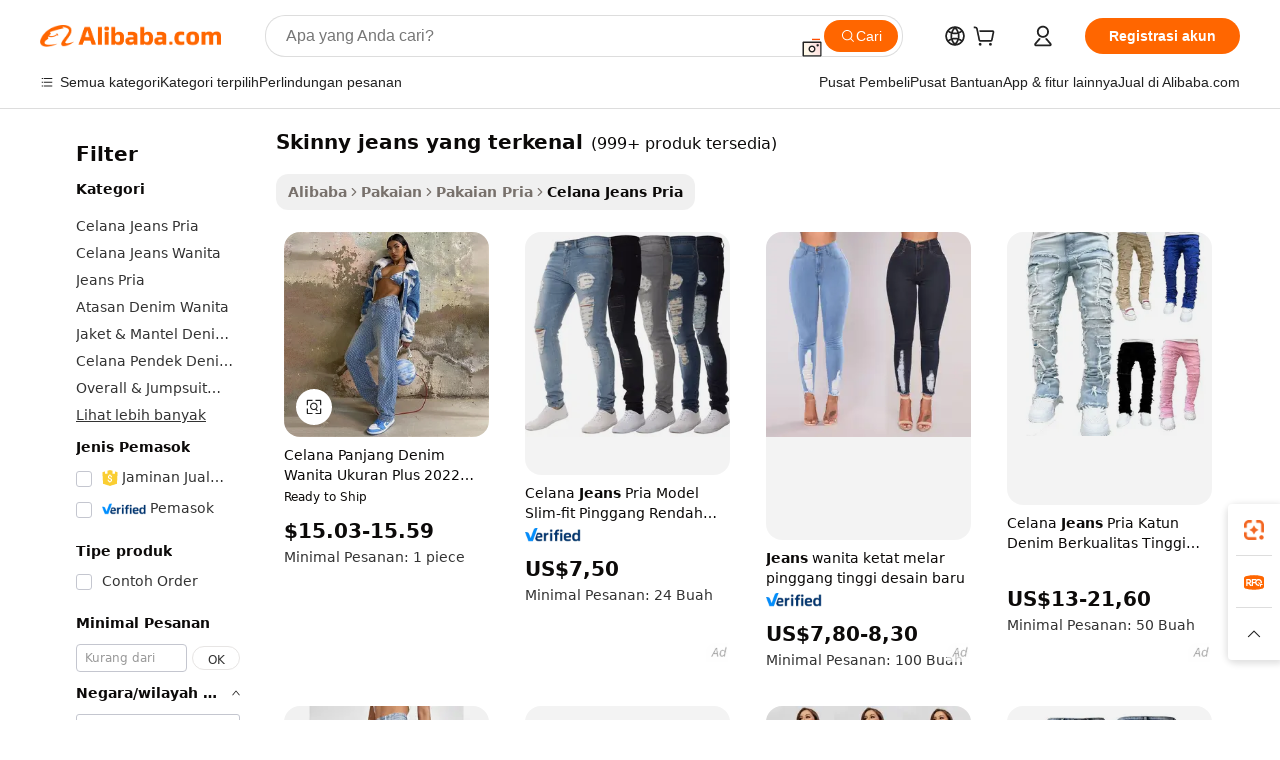

--- FILE ---
content_type: text/html;charset=UTF-8
request_url: https://indonesian.alibaba.com/g/famous-skinny-jeans.html
body_size: 187432
content:

<!-- screen_content -->

    <!-- tangram:5410 begin-->
    <!-- tangram:529998 begin-->
    
<!DOCTYPE html>
<html lang="id" dir="ltr">
  <head>
        <script>
      window.__BB = {
        scene: window.__bb_scene || 'traffic-free-goods'
      };
      window.__BB.BB_CWV_IGNORE = {
          lcp_element: ['#icbu-buyer-pc-top-banner'],
          lcp_url: [],
        };
      window._timing = {}
      window._timing.first_start = Date.now();
      window.needLoginInspiration = Boolean(false);
      // 变量用于标记页面首次可见时间
      let firstVisibleTime = null;
      if (typeof document.hidden !== 'undefined') {
        // 页面首次加载时直接统计
        if (!document.hidden) {
          firstVisibleTime = Date.now();
          window.__BB_timex = 1
        } else {
          // 页面不可见时监听 visibilitychange 事件
          document.addEventListener('visibilitychange', () => {
            if (!document.hidden) {
              firstVisibleTime = Date.now();
              window.__BB_timex = firstVisibleTime - window.performance.timing.navigationStart
              window.__BB.firstVisibleTime = window.__BB_timex
              console.log("Page became visible after "+ window.__BB_timex + " ms");
            }
          }, { once: true });  // 确保只触发一次
        }
      } else {
        console.warn('Page Visibility API is not supported in this browser.');
      }
    </script>
        <meta name="data-spm" content="a2700">
        <meta name="aplus-xplug" content="NONE">
        <meta name="aplus-icbu-disable-umid" content="1">
        <meta name="google-translate-customization" content="9de59014edaf3b99-22e1cf3b5ca21786-g00bb439a5e9e5f8f-f">
    <meta name="yandex-verification" content="25a76ba8e4443bb3" />
    <meta name="msvalidate.01" content="E3FBF0E89B724C30844BF17C59608E8F" />
    <meta name="viewport" content="width=device-width, initial-scale=1.0, maximum-scale=5.0, user-scalable=yes">
        <link rel="preconnect" href="https://s.alicdn.com/" crossorigin>
    <link rel="dns-prefetch" href="https://s.alicdn.com">
                        <link rel="preload" href="https://s.alicdn.com/@g/alilog/??aplus_plugin_icbufront/index.js,mlog/aplus_v2.js" as="script">
        <link rel="preload" href="https://s.alicdn.com/@img/imgextra/i2/O1CN0153JdbU26g4bILVOyC_!!6000000007690-2-tps-418-58.png" as="image">
        <script>
            window.__APLUS_ABRATE__ = {
        perf_group: 'base64cached',
        scene: "traffic-free-goods",
      };
    </script>
    <meta name="aplus-mmstat-timeout" content="15000">
        <meta content="text/html; charset=utf-8" http-equiv="Content-Type">
          <title>Temukan Keahlian Berkualitas dalam skinny jeans yang terkenal untuk Pria Bergaya</title>
      <meta name="keywords" content="men jeans,baggy jeans,women jeans">
      <meta name="description" content="Rasakan kesegaran dengan  skinny jeans yang terkenal . Dibuat dengan bahan-bahan alami, sabun ini memperkaya kulit, membuatnya lembut dan segar kembali.">
            <meta name="pagetiming-rate" content="9">
      <meta name="pagetiming-resource-rate" content="4">
                    <link rel="canonical" href="https://indonesian.alibaba.com/g/famous-skinny-jeans.html">
                              <link rel="alternate" hreflang="fr" href="https://french.alibaba.com/g/famous-skinny-jeans.html">
                  <link rel="alternate" hreflang="de" href="https://german.alibaba.com/g/famous-skinny-jeans.html">
                  <link rel="alternate" hreflang="pt" href="https://portuguese.alibaba.com/g/famous-skinny-jeans.html">
                  <link rel="alternate" hreflang="it" href="https://italian.alibaba.com/g/famous-skinny-jeans.html">
                  <link rel="alternate" hreflang="es" href="https://spanish.alibaba.com/g/famous-skinny-jeans.html">
                  <link rel="alternate" hreflang="ru" href="https://russian.alibaba.com/g/famous-skinny-jeans.html">
                  <link rel="alternate" hreflang="ko" href="https://korean.alibaba.com/g/famous-skinny-jeans.html">
                  <link rel="alternate" hreflang="ar" href="https://arabic.alibaba.com/g/famous-skinny-jeans.html">
                  <link rel="alternate" hreflang="ja" href="https://japanese.alibaba.com/g/famous-skinny-jeans.html">
                  <link rel="alternate" hreflang="tr" href="https://turkish.alibaba.com/g/famous-skinny-jeans.html">
                  <link rel="alternate" hreflang="th" href="https://thai.alibaba.com/g/famous-skinny-jeans.html">
                  <link rel="alternate" hreflang="vi" href="https://vietnamese.alibaba.com/g/famous-skinny-jeans.html">
                  <link rel="alternate" hreflang="nl" href="https://dutch.alibaba.com/g/famous-skinny-jeans.html">
                  <link rel="alternate" hreflang="he" href="https://hebrew.alibaba.com/g/famous-skinny-jeans.html">
                  <link rel="alternate" hreflang="id" href="https://indonesian.alibaba.com/g/famous-skinny-jeans.html">
                  <link rel="alternate" hreflang="hi" href="https://hindi.alibaba.com/g/famous-skinny-jeans.html">
                  <link rel="alternate" hreflang="en" href="https://www.alibaba.com/showroom/famous-skinny-jeans.html">
                  <link rel="alternate" hreflang="zh" href="https://chinese.alibaba.com/g/famous-skinny-jeans.html">
                  <link rel="alternate" hreflang="x-default" href="https://www.alibaba.com/showroom/famous-skinny-jeans.html">
                                        <script>
      // Aplus 配置自动打点
      var queue = window.goldlog_queue || (window.goldlog_queue = []);
      var tags = ["button", "a", "div", "span", "i", "svg", "input", "li", "tr"];
      queue.push(
        {
          action: 'goldlog.appendMetaInfo',
          arguments: [
            'aplus-auto-exp',
            [
              {
                logkey: '/sc.ug_msite.new_product_exp',
                cssSelector: '[data-spm-exp]',
                props: ["data-spm-exp"],
              },
              {
                logkey: '/sc.ug_pc.seolist_product_exp',
                cssSelector: '.traffic-card-gallery',
                props: ["data-spm-exp"],
              }
            ]
          ]
        }
      )
      queue.push({
        action: 'goldlog.setMetaInfo',
        arguments: ['aplus-auto-clk', JSON.stringify(tags.map(tag =>({
          "logkey": "/sc.ug_msite.new_product_clk",
          tag,
          "filter": "data-spm-clk",
          "props": ["data-spm-clk"]
        })))],
      });
    </script>
  </head>
  <div id="icbu-header"><div id="the-new-header" data-version="4.4.0" data-tnh-auto-exp="tnh-expose" data-scenes="search-products" style="position: relative;background-color: #fff;border-bottom: 1px solid #ddd;box-sizing: border-box; font-family:Inter,SF Pro Text,Roboto,Helvetica Neue,Helvetica,Tahoma,Arial,PingFang SC,Microsoft YaHei;"><div style="display: flex;align-items:center;height: 72px;min-width: 1200px;max-width: 1580px;margin: 0 auto;padding: 0 40px;box-sizing: border-box;"><img style="height: 29px; width: 209px;" src="https://s.alicdn.com/@img/imgextra/i2/O1CN0153JdbU26g4bILVOyC_!!6000000007690-2-tps-418-58.png" alt="" /></div><div style="min-width: 1200px;max-width: 1580px;margin: 0 auto;overflow: hidden;font-size: 14px;display: flex;justify-content: space-between;padding: 0 40px;box-sizing: border-box;"><div style="display: flex; align-items: center; justify-content: space-between"><div style="position: relative; height: 36px; padding: 0 28px 0 20px">All categories</div><div style="position: relative; height: 36px; padding-right: 28px">Featured selections</div><div style="position: relative; height: 36px">Trade Assurance</div></div><div style="display: flex; align-items: center; justify-content: space-between"><div style="position: relative; height: 36px; padding-right: 28px">Buyer Central</div><div style="position: relative; height: 36px; padding-right: 28px">Help Center</div><div style="position: relative; height: 36px; padding-right: 28px">Get the app</div><div style="position: relative; height: 36px">Become a supplier</div></div></div></div></div></div>
  <body data-spm="7724857" style="min-height: calc(100vh + 1px)"><script 
id="beacon-aplus"   
src="//s.alicdn.com/@g/alilog/??aplus_plugin_icbufront/index.js,mlog/aplus_v2.js"
exparams="aplus=async&userid=&aplus&ali_beacon_id=&ali_apache_id=&ali_apache_track=&ali_apache_tracktmp=&eagleeye_traceid=21033c8e17692678176828645e0c1d&ip=3%2e145%2e35%2e105&dmtrack_c={ali%5fresin%5ftrace%3dse%5frst%3dnull%7csp%5fviewtype%3dY%7cset%3d3%7cser%3d1007%7cpageId%3d3a003c4f68044b54943fdb69afe8a7d3%7cm%5fpageid%3dnull%7cpvmi%3d2cac89a4d56d4d49b414a60ee345fb49%7csek%5fsepd%3dskinny%2bjeans%2byang%2bterkenal%7csek%3dfamous%2bskinny%2bjeans%7cse%5fpn%3d1%7cp4pid%3d4512d19b%2d7431%2d4e2d%2dbf88%2d38259031ed3a%7csclkid%3dnull%7cforecast%5fpost%5fcate%3dnull%7cseo%5fnew%5fuser%5fflag%3dfalse%7ccategoryId%3d127734136%7cseo%5fsearch%5fmodel%5fupgrade%5fv2%3d2025070801%7cseo%5fmodule%5fcard%5f20240624%3d202406242%7clong%5ftext%5fgoogle%5ftranslate%5fv2%3d2407142%7cseo%5fcontent%5ftd%5fbottom%5ftext%5fupdate%5fkey%3d2025070801%7cseo%5fsearch%5fmodel%5fupgrade%5fv3%3d2025072201%7cseo%5fsearch%5fmodel%5fmulti%5fupgrade%5fv3%3d2025081101%7cdamo%5falt%5freplace%3dnull%7cwap%5fcross%3d2007659%7cwap%5fcs%5faction%3d2005494%7cAPP%5fVisitor%5fActive%3d26705%7cseo%5fshowroom%5fgoods%5fmix%3d2005244%7cseo%5fdefault%5fcached%5flong%5ftext%5ffrom%5fnew%5fkeyword%5fstep%3d2024122502%7cshowroom%5fgeneral%5ftemplate%3d2005292%7cwap%5fcs%5ftext%3dnull%7cstructured%5fdata%3d2025052702%7cseo%5fmulti%5fstyle%5ftext%5fupdate%3d2511181%7cpc%5fnew%5fheader%3dnull%7cseo%5fmeta%5fcate%5ftemplate%5fv1%3d2025042401%7cseo%5fmeta%5ftd%5fsearch%5fkeyword%5fstep%5fv1%3d2025040999%7cseo%5fshowroom%5fbiz%5fbabablog%3d2809001%7cshowroom%5fft%5flong%5ftext%5fbaks%3d80802%7cAPP%5fGrowing%5fBuyer%5fHigh%5fIntent%5fActive%3d25488%7cshowroom%5fpc%5fv2019%3d2104%7cAPP%5fProspecting%5fBuyer%3d26712%7ccache%5fcontrol%3dnull%7cAPP%5fChurned%5fCore%5fBuyer%3d25463%7cseo%5fdefault%5fcached%5flong%5ftext%5fstep%3d24110802%7camp%5flighthouse%5fscore%5fimage%3d19657%7cseo%5fft%5ftranslate%5fgemini%3d25012003%7cwap%5fnode%5fssr%3d2015725%7cdataphant%5fopen%3d27030%7clongtext%5fmulti%5fstyle%5fexpand%5frussian%3d2510142%7cseo%5flongtext%5fgoogle%5fdata%5fsection%3d25021702%7cindustry%5fpopular%5ffloor%3dnull%7cwap%5fad%5fgoods%5fproduct%5finterval%3dnull%7cseo%5fgoods%5fbootom%5fwholesale%5flink%3d2486162%7cseo%5fkeyword%5faatest%3d1%7cseo%5fmiddle%5fwholesale%5flink%3dnull%7cft%5flong%5ftext%5fenpand%5fstep2%3d121602%7cseo%5fft%5flongtext%5fexpand%5fstep3%3d25012102%7cseo%5fwap%5fheadercard%3d2006288%7cAPP%5fChurned%5fInactive%5fVisitor%3d25497%7cAPP%5fGrowing%5fBuyer%5fHigh%5fIntent%5fInactive%3d25481%7cseo%5fmeta%5ftd%5fmulti%5fkey%3d2025061801%7ctop%5frecommend%5f20250120%3d202501201%7clongtext%5fmulti%5fstyle%5fexpand%5ffrench%5fcopy%3d25091802%7clongtext%5fmulti%5fstyle%5fexpand%5ffrench%5fcopy%5fcopy%3d25092502%7clong%5ftext%5fpaa%3d220901%7cseo%5ffloor%5fexp%3dnull%7cseo%5fshowroom%5falgo%5flink%3d17764%7cseo%5fmeta%5ftd%5faib%5fgeneral%5fkey%3d2025091900%7ccountry%5findustry%3d202311033%7cshowroom%5fft%5flong%5ftext%5fenpand%5fstep1%3d101102%7cseo%5fshowroom%5fnorel%3dnull%7cplp%5fstyle%5f25%5fpc%3d202505222%7cseo%5fggs%5flayer%3d10010%7cquery%5fmutil%5flang%5ftranslate%3d2025060300%7cseo%5fsearch%5fmulti%5fsearch%5ftype%5fv2%3d2026012201%7cAPP%5fChurned%5fBuyer%3d25468%7cstream%5frender%5fperf%5fopt%3d2309181%7cwap%5fgoods%3d2007383%7cseo%5fshowroom%5fsimilar%5f20240614%3d202406142%7cchinese%5fopen%3d6307%7cquery%5fgpt%5ftranslate%3d20240820%7cad%5fproduct%5finterval%3dnull%7camp%5fto%5fpwa%3d2007359%7cplp%5faib%5fmulti%5fai%5fmeta%3d20250401%7cwap%5fsupplier%5fcontent%3dnull%7cpc%5ffree%5frefactoring%3d20220315%7csso%5foem%5ffloor%3d30031%7cAPP%5fGrowing%5fBuyer%5fInactive%3d25473%7cseo%5fpc%5fnew%5fview%5f20240807%3d202408072%7cseo%5fbottom%5ftext%5fentity%5fkey%5fcopy%3d2025062400%7cstream%5frender%3d433763%7cseo%5fmodule%5fcard%5f20240424%3d202404241%7cseo%5ftitle%5freplace%5f20191226%3d5841%7clongtext%5fmulti%5fstyle%5fexpand%3d25090802%7cgoogleweblight%3d6516%7clighthouse%5fbase64%3dnull%7cAPP%5fProspecting%5fBuyer%5fActive%3d26714%7cad%5fgoods%5fproduct%5finterval%3dnull%7cseo%5fbottom%5fdeep%5fextend%5fkw%5fkey%3d2025071101%7clongtext%5fmulti%5fstyle%5fexpand%5fturkish%3d25102802%7cilink%5fuv%3d20240911%7cwap%5flist%5fwakeup%3d2005832%7ctpp%5fcrosslink%5fpc%3d20205311%7cseo%5ftop%5fbooth%3d18501%7cAPP%5fGrowing%5fBuyer%5fLess%5fActive%3d25469%7cseo%5fsearch%5fmodel%5fupgrade%5frank%3d2025092401%7cgoodslayer%3d7977%7cft%5flong%5ftext%5ftranslate%5fexpand%5fstep1%3d24110802%7cseo%5fheaderstyle%5ftraffic%5fkey%5fv1%3d2025072100%7ccrosslink%5fswitch%3d2008141%7cp4p%5foutline%3d20240328%7cseo%5fmeta%5ftd%5faib%5fv2%5fkey%3d2025091801%7crts%5fmulti%3d2008404%7cseo%5fad%5foptimization%5fkey%5fv2%3d2025072301%7cAPP%5fVisitor%5fLess%5fActive%3d26697%7cseo%5fsearch%5franker%5fid%3d2025112401%7cplp%5fstyle%5f25%3d202505192%7ccdn%5fvm%3d2007368%7cwap%5fad%5fproduct%5finterval%3dnull%7cseo%5fsearch%5fmodel%5fmulti%5fupgrade%5frank%3d2025092401%7cpc%5fcard%5fshare%3d2025081201%7cAPP%5fGrowing%5fBuyer%5fHigh%5fIntent%5fLess%5fActive%3d25480%7cgoods%5ftitle%5fsubstitute%3d9617%7cwap%5fscreen%5fexp%3d2025081400%7creact%5fheader%5ftest%3d202502182%7cpc%5fcs%5fcolor%3dnull%7cshowroom%5fft%5flong%5ftext%5ftest%3d72502%7cone%5ftap%5flogin%5fABTest%3d202308153%7cseo%5fhyh%5fshow%5ftags%3d9867%7cplp%5fstructured%5fdata%3d2508182%7cguide%5fdelete%3d2008526%7cseo%5findustry%5ftemplate%3dnull%7cseo%5fmeta%5ftd%5fmulti%5fes%5fkey%3d2025073101%7cseo%5fshowroom%5fdata%5fmix%3d19888%7csso%5ftop%5franking%5ffloor%3d20031%7cseo%5ftd%5fdeep%5fupgrade%5fkey%5fv3%3d2025081101%7cwap%5fue%5fone%3d2025111401%7cshowroom%5fto%5frts%5flink%3d2008480%7ccountrysearch%5ftest%3dnull%7cchannel%5famp%5fto%5fpwa%3d2008435%7cseo%5fmulti%5fstyles%5flong%5ftext%3d2503172%7cseo%5fmeta%5ftext%5fmutli%5fcate%5ftemplate%5fv1%3d2025080801%7cseo%5fdefault%5fcached%5fmutil%5flong%5ftext%5fstep%3d24110436%7cseo%5faction%5fpoint%5ftype%3d22823%7cseo%5faib%5ftd%5flaunch%5f20240828%5fcopy%3d202408282%7cseo%5fshowroom%5fwholesale%5flink%3d2486142%7cseo%5fperf%5fimprove%3d2023999%7cseo%5fwap%5flist%5fbounce%5f01%3d2063%7cseo%5fwap%5flist%5fbounce%5f02%3d2128%7cAPP%5fGrowing%5fBuyer%5fActive%3d25492%7cvideolayer%3dnull%7cvideo%5fplay%3dnull%7cAPP%5fChurned%5fMember%5fInactive%3d25501%7cseo%5fgoogle%5fnew%5fstruct%3d438326%7cicbu%5falgo%5fp4p%5fseo%5fad%3d2025072301%7ctpp%5ftrace%3dseoKeyword%2dseoKeyword%5fv3%2dproduct%2dPRODUCT%5fFAIL}&pageid=0391236921030d681769267817&hn=ensearchweb033003013104%2erg%2dus%2deast%2eus68&asid=AQAAAABp4nRpu1bFPQAAAABI1taB4LjY/g==&treq=&tres=" async>
</script>
            <style>body{background-color:white;}.no-scrollbar.il-sticky.il-top-0.il-max-h-\[100vh\].il-w-\[200px\].il-flex-shrink-0.il-flex-grow-0.il-overflow-y-scroll{background-color:#FFF;padding-left:12px}</style>
                    <!-- tangram:530006 begin-->
<!--  -->
 <style>
   @keyframes il-spin {
     to {
       transform: rotate(360deg);
     }
   }
   @keyframes il-pulse {
     50% {
       opacity: 0.5;
     }
   }
   .traffic-card-gallery {display: flex;position: relative;flex-direction: column;justify-content: flex-start;border-radius: 0.5rem;background-color: #fff;padding: 0.5rem 0.5rem 1rem;overflow: hidden;font-size: 0.75rem;line-height: 1rem;}
   .traffic-card-list {display: flex;position: relative;flex-direction: row;justify-content: flex-start;border-bottom-width: 1px;background-color: #fff;padding: 1rem;height: 292px;overflow: hidden;font-size: 0.75rem;line-height: 1rem;}
   .product-price {
     b {
       font-size: 22px;
     }
   }
   .skel-loading {
       animation: il-pulse 2s cubic-bezier(0.4, 0, 0.6, 1) infinite;background-color: hsl(60, 4.8%, 95.9%);
   }
 </style>
<div id="first-cached-card">
  <div style="box-sizing:border-box;display: flex;position: absolute;left: 0;right: 0;margin: 0 auto;z-index: 1;min-width: 1200px;max-width: 1580px;padding: 0.75rem 3.25rem 0;pointer-events: none;">
    <!--页面左侧区域-->
    <div style="width: 200px;padding-top: 1rem;padding-left:12px; background-color: #fff;border-radius: 0.25rem">
      <div class="skel-loading" style="height: 1.5rem;width: 50%;border-radius: 0.25rem;"></div>
      <div style="margin-top: 1rem;margin-bottom: 1rem;">
        <div class="skel-loading" style="height: 1rem;width: calc(100% * 5 / 6);"></div>
        <div
          class="skel-loading"
          style="margin-top: 1rem;height: 1rem;width: calc(100% * 8 / 12);"
        ></div>
        <div class="skel-loading" style="margin-top: 1rem;height: 1rem;width: 75%;"></div>
        <div
          class="skel-loading"
          style="margin-top: 1rem;height: 1rem;width: calc(100% * 7 / 12);"
        ></div>
      </div>
      <div class="skel-loading" style="height: 1.5rem;width: 50%;border-radius: 0.25rem;"></div>
      <div style="margin-top: 1rem;margin-bottom: 1rem;">
        <div class="skel-loading" style="height: 1rem;width: calc(100% * 5 / 6);"></div>
        <div
          class="skel-loading"
          style="margin-top: 1rem;height: 1rem;width: calc(100% * 8 / 12);"
        ></div>
        <div class="skel-loading" style="margin-top: 1rem;height: 1rem;width: 75%;"></div>
        <div
          class="skel-loading"
          style="margin-top: 1rem;height: 1rem;width: calc(100% * 7 / 12);"
        ></div>
      </div>
      <div class="skel-loading" style="height: 1.5rem;width: 50%;border-radius: 0.25rem;"></div>
      <div style="margin-top: 1rem;margin-bottom: 1rem;">
        <div class="skel-loading" style="height: 1rem;width: calc(100% * 5 / 6);"></div>
        <div
          class="skel-loading"
          style="margin-top: 1rem;height: 1rem;width: calc(100% * 8 / 12);"
        ></div>
        <div class="skel-loading" style="margin-top: 1rem;height: 1rem;width: 75%;"></div>
        <div
          class="skel-loading"
          style="margin-top: 1rem;height: 1rem;width: calc(100% * 7 / 12);"
        ></div>
      </div>
      <div class="skel-loading" style="height: 1.5rem;width: 50%;border-radius: 0.25rem;"></div>
      <div style="margin-top: 1rem;margin-bottom: 1rem;">
        <div class="skel-loading" style="height: 1rem;width: calc(100% * 5 / 6);"></div>
        <div
          class="skel-loading"
          style="margin-top: 1rem;height: 1rem;width: calc(100% * 8 / 12);"
        ></div>
        <div class="skel-loading" style="margin-top: 1rem;height: 1rem;width: 75%;"></div>
        <div
          class="skel-loading"
          style="margin-top: 1rem;height: 1rem;width: calc(100% * 7 / 12);"
        ></div>
      </div>
      <div class="skel-loading" style="height: 1.5rem;width: 50%;border-radius: 0.25rem;"></div>
      <div style="margin-top: 1rem;margin-bottom: 1rem;">
        <div class="skel-loading" style="height: 1rem;width: calc(100% * 5 / 6);"></div>
        <div
          class="skel-loading"
          style="margin-top: 1rem;height: 1rem;width: calc(100% * 8 / 12);"
        ></div>
        <div class="skel-loading" style="margin-top: 1rem;height: 1rem;width: 75%;"></div>
        <div
          class="skel-loading"
          style="margin-top: 1rem;height: 1rem;width: calc(100% * 7 / 12);"
        ></div>
      </div>
      <div class="skel-loading" style="height: 1.5rem;width: 50%;border-radius: 0.25rem;"></div>
      <div style="margin-top: 1rem;margin-bottom: 1rem;">
        <div class="skel-loading" style="height: 1rem;width: calc(100% * 5 / 6);"></div>
        <div
          class="skel-loading"
          style="margin-top: 1rem;height: 1rem;width: calc(100% * 8 / 12);"
        ></div>
        <div class="skel-loading" style="margin-top: 1rem;height: 1rem;width: 75%;"></div>
        <div
          class="skel-loading"
          style="margin-top: 1rem;height: 1rem;width: calc(100% * 7 / 12);"
        ></div>
      </div>
    </div>
    <!--页面主体区域-->
    <div style="flex: 1 1 0%; overflow: hidden;padding: 0.5rem 0.5rem 0.5rem 1.5rem">
      <div style="height: 1.25rem;margin-bottom: 1rem;"></div>
      <!-- keywords -->
      <div style="margin-bottom: 1rem;height: 1.75rem;font-weight: 700;font-size: 1.25rem;line-height: 1.75rem;"></div>
      <!-- longtext -->
            <div style="width: calc(25% - 0.9rem);pointer-events: auto">
        <div class="traffic-card-gallery">
          <!-- ProductImage -->
          <a href="//www.alibaba.com/product-detail/2022-Plus-Size-Women-Denim-Trouser_1600801867180.html?from=SEO" target="_blank" style="position: relative;margin-bottom: 0.5rem;aspect-ratio: 1;overflow: hidden;border-radius: 0.5rem;">
            <div style="display: flex; overflow: hidden">
              <div style="position: relative;margin: 0;width: 100%;min-width: 0;flex-shrink: 0;flex-grow: 0;flex-basis: 100%;padding: 0;">
                <img style="position: relative; aspect-ratio: 1; width: 100%" src="[data-uri]" loading="eager" />
                <div style="position: absolute;left: 0;bottom: 0;right: 0;top: 0;background-color: #000;opacity: 0.05;"></div>
              </div>
            </div>
          </a>
          <div style="display: flex;flex: 1 1 0%;flex-direction: column;justify-content: space-between;">
            <div>
              <a class="skel-loading" style="margin-top: 0.5rem;display:inline-block;width:100%;height:1rem;" href="//www.alibaba.com/product-detail/2022-Plus-Size-Women-Denim-Trouser_1600801867180.html" target="_blank"></a>
              <a class="skel-loading" style="margin-top: 0.125rem;display:inline-block;width:100%;height:1rem;" href="//www.alibaba.com/product-detail/2022-Plus-Size-Women-Denim-Trouser_1600801867180.html" target="_blank"></a>
              <div class="skel-loading" style="margin-top: 0.25rem;height:1.625rem;width:75%"></div>
              <div class="skel-loading" style="margin-top: 0.5rem;height: 1rem;width:50%"></div>
              <div class="skel-loading" style="margin-top:0.25rem;height:1rem;width:25%"></div>
            </div>
          </div>

        </div>
      </div>

    </div>
  </div>
</div>
<!-- tangram:530006 end-->
            <style>.component-left-filter-callback{display:flex;position:relative;margin-top:10px;height:1200px}.component-left-filter-callback img{width:200px}.component-left-filter-callback i{position:absolute;top:5%;left:50%}.related-search-wrapper{padding:.5rem;--tw-bg-opacity: 1;background-color:#fff;background-color:rgba(255,255,255,var(--tw-bg-opacity, 1));border-width:1px;border-color:var(--input)}.related-search-wrapper .related-search-box{margin:12px 16px}.related-search-wrapper .related-search-box .related-search-title{display:inline;float:start;color:#666;word-wrap:break-word;margin-right:12px;width:13%}.related-search-wrapper .related-search-box .related-search-content{display:flex;flex-wrap:wrap}.related-search-wrapper .related-search-box .related-search-content .related-search-link{margin-right:12px;width:23%;overflow:hidden;color:#666;text-overflow:ellipsis;white-space:nowrap}.product-title img{margin-right:.5rem;display:inline-block;height:1rem;vertical-align:sub}.product-price b{font-size:22px}.similar-icon{position:absolute;bottom:12px;z-index:2;right:12px}.rfq-card{display:inline-block;position:relative;box-sizing:border-box;margin-bottom:36px}.rfq-card .rfq-card-content{display:flex;position:relative;flex-direction:column;align-items:flex-start;background-size:cover;background-color:#fff;padding:12px;width:100%;height:100%}.rfq-card .rfq-card-content .rfq-card-icon{margin-top:50px}.rfq-card .rfq-card-content .rfq-card-icon img{width:45px}.rfq-card .rfq-card-content .rfq-card-top-title{margin-top:14px;color:#222;font-weight:400;font-size:16px}.rfq-card .rfq-card-content .rfq-card-title{margin-top:24px;color:#333;font-weight:800;font-size:20px}.rfq-card .rfq-card-content .rfq-card-input-box{margin-top:24px;width:100%}.rfq-card .rfq-card-content .rfq-card-input-box textarea{box-sizing:border-box;border:1px solid #ddd;border-radius:4px;background-color:#fff;padding:9px 12px;width:100%;height:88px;resize:none;color:#666;font-weight:400;font-size:13px;font-family:inherit}.rfq-card .rfq-card-content .rfq-card-button{margin-top:24px;border:1px solid #666;border-radius:16px;background-color:#fff;width:67%;color:#000;font-weight:700;font-size:14px;line-height:30px;text-align:center}[data-modulename^=ProductList-] div{contain-intrinsic-size:auto 500px}.traffic-card-gallery:hover{--tw-shadow: 0px 2px 6px 2px rgba(0,0,0,.12157);--tw-shadow-colored: 0px 2px 6px 2px var(--tw-shadow-color);box-shadow:0 0 #0000,0 0 #0000,0 2px 6px 2px #0000001f;box-shadow:var(--tw-ring-offset-shadow, 0 0 rgba(0,0,0,0)),var(--tw-ring-shadow, 0 0 rgba(0,0,0,0)),var(--tw-shadow);z-index:10}.traffic-card-gallery{position:relative;display:flex;flex-direction:column;justify-content:flex-start;overflow:hidden;border-radius:.75rem;--tw-bg-opacity: 1;background-color:#fff;background-color:rgba(255,255,255,var(--tw-bg-opacity, 1));padding:.5rem;font-size:.75rem;line-height:1rem}.traffic-card-list{position:relative;display:flex;height:292px;flex-direction:row;justify-content:flex-start;overflow:hidden;border-bottom-width:1px;--tw-bg-opacity: 1;background-color:#fff;background-color:rgba(255,255,255,var(--tw-bg-opacity, 1));padding:1rem;font-size:.75rem;line-height:1rem}.traffic-card-g-industry:hover{--tw-shadow: 0 0 10px rgba(0,0,0,.1);--tw-shadow-colored: 0 0 10px var(--tw-shadow-color);box-shadow:0 0 #0000,0 0 #0000,0 0 10px #0000001a;box-shadow:var(--tw-ring-offset-shadow, 0 0 rgba(0,0,0,0)),var(--tw-ring-shadow, 0 0 rgba(0,0,0,0)),var(--tw-shadow)}.traffic-card-g-industry{position:relative;border-radius:var(--radius);--tw-bg-opacity: 1;background-color:#fff;background-color:rgba(255,255,255,var(--tw-bg-opacity, 1));padding:1.25rem .75rem .75rem;font-size:.875rem;line-height:1.25rem}.module-filter-section-wrapper{max-height:none!important;overflow-x:hidden}*,:before,:after{--tw-border-spacing-x: 0;--tw-border-spacing-y: 0;--tw-translate-x: 0;--tw-translate-y: 0;--tw-rotate: 0;--tw-skew-x: 0;--tw-skew-y: 0;--tw-scale-x: 1;--tw-scale-y: 1;--tw-pan-x: ;--tw-pan-y: ;--tw-pinch-zoom: ;--tw-scroll-snap-strictness: proximity;--tw-gradient-from-position: ;--tw-gradient-via-position: ;--tw-gradient-to-position: ;--tw-ordinal: ;--tw-slashed-zero: ;--tw-numeric-figure: ;--tw-numeric-spacing: ;--tw-numeric-fraction: ;--tw-ring-inset: ;--tw-ring-offset-width: 0px;--tw-ring-offset-color: #fff;--tw-ring-color: rgba(59, 130, 246, .5);--tw-ring-offset-shadow: 0 0 rgba(0,0,0,0);--tw-ring-shadow: 0 0 rgba(0,0,0,0);--tw-shadow: 0 0 rgba(0,0,0,0);--tw-shadow-colored: 0 0 rgba(0,0,0,0);--tw-blur: ;--tw-brightness: ;--tw-contrast: ;--tw-grayscale: ;--tw-hue-rotate: ;--tw-invert: ;--tw-saturate: ;--tw-sepia: ;--tw-drop-shadow: ;--tw-backdrop-blur: ;--tw-backdrop-brightness: ;--tw-backdrop-contrast: ;--tw-backdrop-grayscale: ;--tw-backdrop-hue-rotate: ;--tw-backdrop-invert: ;--tw-backdrop-opacity: ;--tw-backdrop-saturate: ;--tw-backdrop-sepia: ;--tw-contain-size: ;--tw-contain-layout: ;--tw-contain-paint: ;--tw-contain-style: }::backdrop{--tw-border-spacing-x: 0;--tw-border-spacing-y: 0;--tw-translate-x: 0;--tw-translate-y: 0;--tw-rotate: 0;--tw-skew-x: 0;--tw-skew-y: 0;--tw-scale-x: 1;--tw-scale-y: 1;--tw-pan-x: ;--tw-pan-y: ;--tw-pinch-zoom: ;--tw-scroll-snap-strictness: proximity;--tw-gradient-from-position: ;--tw-gradient-via-position: ;--tw-gradient-to-position: ;--tw-ordinal: ;--tw-slashed-zero: ;--tw-numeric-figure: ;--tw-numeric-spacing: ;--tw-numeric-fraction: ;--tw-ring-inset: ;--tw-ring-offset-width: 0px;--tw-ring-offset-color: #fff;--tw-ring-color: rgba(59, 130, 246, .5);--tw-ring-offset-shadow: 0 0 rgba(0,0,0,0);--tw-ring-shadow: 0 0 rgba(0,0,0,0);--tw-shadow: 0 0 rgba(0,0,0,0);--tw-shadow-colored: 0 0 rgba(0,0,0,0);--tw-blur: ;--tw-brightness: ;--tw-contrast: ;--tw-grayscale: ;--tw-hue-rotate: ;--tw-invert: ;--tw-saturate: ;--tw-sepia: ;--tw-drop-shadow: ;--tw-backdrop-blur: ;--tw-backdrop-brightness: ;--tw-backdrop-contrast: ;--tw-backdrop-grayscale: ;--tw-backdrop-hue-rotate: ;--tw-backdrop-invert: ;--tw-backdrop-opacity: ;--tw-backdrop-saturate: ;--tw-backdrop-sepia: ;--tw-contain-size: ;--tw-contain-layout: ;--tw-contain-paint: ;--tw-contain-style: }*,:before,:after{box-sizing:border-box;border-width:0;border-style:solid;border-color:#e5e7eb}:before,:after{--tw-content: ""}html,:host{line-height:1.5;-webkit-text-size-adjust:100%;-moz-tab-size:4;-o-tab-size:4;tab-size:4;font-family:ui-sans-serif,system-ui,-apple-system,Segoe UI,Roboto,Ubuntu,Cantarell,Noto Sans,sans-serif,"Apple Color Emoji","Segoe UI Emoji",Segoe UI Symbol,"Noto Color Emoji";font-feature-settings:normal;font-variation-settings:normal;-webkit-tap-highlight-color:transparent}body{margin:0;line-height:inherit}hr{height:0;color:inherit;border-top-width:1px}abbr:where([title]){text-decoration:underline;-webkit-text-decoration:underline dotted;text-decoration:underline dotted}h1,h2,h3,h4,h5,h6{font-size:inherit;font-weight:inherit}a{color:inherit;text-decoration:inherit}b,strong{font-weight:bolder}code,kbd,samp,pre{font-family:ui-monospace,SFMono-Regular,Menlo,Monaco,Consolas,Liberation Mono,Courier New,monospace;font-feature-settings:normal;font-variation-settings:normal;font-size:1em}small{font-size:80%}sub,sup{font-size:75%;line-height:0;position:relative;vertical-align:baseline}sub{bottom:-.25em}sup{top:-.5em}table{text-indent:0;border-color:inherit;border-collapse:collapse}button,input,optgroup,select,textarea{font-family:inherit;font-feature-settings:inherit;font-variation-settings:inherit;font-size:100%;font-weight:inherit;line-height:inherit;letter-spacing:inherit;color:inherit;margin:0;padding:0}button,select{text-transform:none}button,input:where([type=button]),input:where([type=reset]),input:where([type=submit]){-webkit-appearance:button;background-color:transparent;background-image:none}:-moz-focusring{outline:auto}:-moz-ui-invalid{box-shadow:none}progress{vertical-align:baseline}::-webkit-inner-spin-button,::-webkit-outer-spin-button{height:auto}[type=search]{-webkit-appearance:textfield;outline-offset:-2px}::-webkit-search-decoration{-webkit-appearance:none}::-webkit-file-upload-button{-webkit-appearance:button;font:inherit}summary{display:list-item}blockquote,dl,dd,h1,h2,h3,h4,h5,h6,hr,figure,p,pre{margin:0}fieldset{margin:0;padding:0}legend{padding:0}ol,ul,menu{list-style:none;margin:0;padding:0}dialog{padding:0}textarea{resize:vertical}input::-moz-placeholder,textarea::-moz-placeholder{opacity:1;color:#9ca3af}input::placeholder,textarea::placeholder{opacity:1;color:#9ca3af}button,[role=button]{cursor:pointer}:disabled{cursor:default}img,svg,video,canvas,audio,iframe,embed,object{display:block;vertical-align:middle}img,video{max-width:100%;height:auto}[hidden]:where(:not([hidden=until-found])){display:none}:root{--background: hsl(0, 0%, 100%);--foreground: hsl(20, 14.3%, 4.1%);--card: hsl(0, 0%, 100%);--card-foreground: hsl(20, 14.3%, 4.1%);--popover: hsl(0, 0%, 100%);--popover-foreground: hsl(20, 14.3%, 4.1%);--primary: hsl(24, 100%, 50%);--primary-foreground: hsl(60, 9.1%, 97.8%);--secondary: hsl(60, 4.8%, 95.9%);--secondary-foreground: #333;--muted: hsl(60, 4.8%, 95.9%);--muted-foreground: hsl(25, 5.3%, 44.7%);--accent: hsl(60, 4.8%, 95.9%);--accent-foreground: hsl(24, 9.8%, 10%);--destructive: hsl(0, 84.2%, 60.2%);--destructive-foreground: hsl(60, 9.1%, 97.8%);--border: hsl(20, 5.9%, 90%);--input: hsl(20, 5.9%, 90%);--ring: hsl(24.6, 95%, 53.1%);--radius: 1rem}.dark{--background: hsl(20, 14.3%, 4.1%);--foreground: hsl(60, 9.1%, 97.8%);--card: hsl(20, 14.3%, 4.1%);--card-foreground: hsl(60, 9.1%, 97.8%);--popover: hsl(20, 14.3%, 4.1%);--popover-foreground: hsl(60, 9.1%, 97.8%);--primary: hsl(20.5, 90.2%, 48.2%);--primary-foreground: hsl(60, 9.1%, 97.8%);--secondary: hsl(12, 6.5%, 15.1%);--secondary-foreground: hsl(60, 9.1%, 97.8%);--muted: hsl(12, 6.5%, 15.1%);--muted-foreground: hsl(24, 5.4%, 63.9%);--accent: hsl(12, 6.5%, 15.1%);--accent-foreground: hsl(60, 9.1%, 97.8%);--destructive: hsl(0, 72.2%, 50.6%);--destructive-foreground: hsl(60, 9.1%, 97.8%);--border: hsl(12, 6.5%, 15.1%);--input: hsl(12, 6.5%, 15.1%);--ring: hsl(20.5, 90.2%, 48.2%)}*{border-color:#e7e5e4;border-color:var(--border)}body{background-color:#fff;background-color:var(--background);color:#0c0a09;color:var(--foreground)}.il-sr-only{position:absolute;width:1px;height:1px;padding:0;margin:-1px;overflow:hidden;clip:rect(0,0,0,0);white-space:nowrap;border-width:0}.il-invisible{visibility:hidden}.il-fixed{position:fixed}.il-absolute{position:absolute}.il-relative{position:relative}.il-sticky{position:sticky}.il-inset-0{inset:0}.il--bottom-12{bottom:-3rem}.il--top-12{top:-3rem}.il-bottom-0{bottom:0}.il-bottom-2{bottom:.5rem}.il-bottom-3{bottom:.75rem}.il-bottom-4{bottom:1rem}.il-end-0{right:0}.il-end-2{right:.5rem}.il-end-3{right:.75rem}.il-end-4{right:1rem}.il-left-0{left:0}.il-left-3{left:.75rem}.il-right-0{right:0}.il-right-2{right:.5rem}.il-right-3{right:.75rem}.il-start-0{left:0}.il-start-1\/2{left:50%}.il-start-2{left:.5rem}.il-start-3{left:.75rem}.il-start-\[50\%\]{left:50%}.il-top-0{top:0}.il-top-1\/2{top:50%}.il-top-16{top:4rem}.il-top-4{top:1rem}.il-top-\[50\%\]{top:50%}.il-z-10{z-index:10}.il-z-50{z-index:50}.il-z-\[9999\]{z-index:9999}.il-col-span-4{grid-column:span 4 / span 4}.il-m-0{margin:0}.il-m-3{margin:.75rem}.il-m-auto{margin:auto}.il-mx-auto{margin-left:auto;margin-right:auto}.il-my-3{margin-top:.75rem;margin-bottom:.75rem}.il-my-5{margin-top:1.25rem;margin-bottom:1.25rem}.il-my-auto{margin-top:auto;margin-bottom:auto}.\!il-mb-4{margin-bottom:1rem!important}.il--mt-4{margin-top:-1rem}.il-mb-0{margin-bottom:0}.il-mb-1{margin-bottom:.25rem}.il-mb-2{margin-bottom:.5rem}.il-mb-3{margin-bottom:.75rem}.il-mb-4{margin-bottom:1rem}.il-mb-5{margin-bottom:1.25rem}.il-mb-6{margin-bottom:1.5rem}.il-mb-8{margin-bottom:2rem}.il-mb-\[-0\.75rem\]{margin-bottom:-.75rem}.il-mb-\[0\.125rem\]{margin-bottom:.125rem}.il-me-1{margin-right:.25rem}.il-me-2{margin-right:.5rem}.il-me-3{margin-right:.75rem}.il-me-auto{margin-right:auto}.il-mr-1{margin-right:.25rem}.il-mr-2{margin-right:.5rem}.il-ms-1{margin-left:.25rem}.il-ms-4{margin-left:1rem}.il-ms-5{margin-left:1.25rem}.il-ms-8{margin-left:2rem}.il-ms-\[\.375rem\]{margin-left:.375rem}.il-ms-auto{margin-left:auto}.il-mt-0{margin-top:0}.il-mt-0\.5{margin-top:.125rem}.il-mt-1{margin-top:.25rem}.il-mt-2{margin-top:.5rem}.il-mt-3{margin-top:.75rem}.il-mt-4{margin-top:1rem}.il-mt-6{margin-top:1.5rem}.il-line-clamp-1{overflow:hidden;display:-webkit-box;-webkit-box-orient:vertical;-webkit-line-clamp:1}.il-line-clamp-2{overflow:hidden;display:-webkit-box;-webkit-box-orient:vertical;-webkit-line-clamp:2}.il-line-clamp-6{overflow:hidden;display:-webkit-box;-webkit-box-orient:vertical;-webkit-line-clamp:6}.il-inline-block{display:inline-block}.il-inline{display:inline}.il-flex{display:flex}.il-inline-flex{display:inline-flex}.il-grid{display:grid}.il-aspect-square{aspect-ratio:1 / 1}.il-size-5{width:1.25rem;height:1.25rem}.il-h-1{height:.25rem}.il-h-10{height:2.5rem}.il-h-11{height:2.75rem}.il-h-20{height:5rem}.il-h-24{height:6rem}.il-h-3\.5{height:.875rem}.il-h-4{height:1rem}.il-h-40{height:10rem}.il-h-6{height:1.5rem}.il-h-8{height:2rem}.il-h-9{height:2.25rem}.il-h-\[150px\]{height:150px}.il-h-\[152px\]{height:152px}.il-h-\[18\.25rem\]{height:18.25rem}.il-h-\[292px\]{height:292px}.il-h-\[600px\]{height:600px}.il-h-auto{height:auto}.il-h-fit{height:-moz-fit-content;height:fit-content}.il-h-full{height:100%}.il-h-screen{height:100vh}.il-max-h-\[100vh\]{max-height:100vh}.il-w-1\/2{width:50%}.il-w-10{width:2.5rem}.il-w-10\/12{width:83.333333%}.il-w-4{width:1rem}.il-w-6{width:1.5rem}.il-w-64{width:16rem}.il-w-7\/12{width:58.333333%}.il-w-72{width:18rem}.il-w-8{width:2rem}.il-w-8\/12{width:66.666667%}.il-w-9{width:2.25rem}.il-w-9\/12{width:75%}.il-w-\[200px\]{width:200px}.il-w-\[84px\]{width:84px}.il-w-fit{width:-moz-fit-content;width:fit-content}.il-w-full{width:100%}.il-w-screen{width:100vw}.il-min-w-0{min-width:0px}.il-min-w-3{min-width:.75rem}.il-min-w-\[1200px\]{min-width:1200px}.il-max-w-\[1000px\]{max-width:1000px}.il-max-w-\[1580px\]{max-width:1580px}.il-max-w-full{max-width:100%}.il-max-w-lg{max-width:32rem}.il-flex-1{flex:1 1 0%}.il-flex-shrink-0,.il-shrink-0{flex-shrink:0}.il-flex-grow-0,.il-grow-0{flex-grow:0}.il-basis-24{flex-basis:6rem}.il-basis-full{flex-basis:100%}.il-origin-\[--radix-tooltip-content-transform-origin\]{transform-origin:var(--radix-tooltip-content-transform-origin)}.il--translate-x-1\/2{--tw-translate-x: -50%;transform:translate(-50%,var(--tw-translate-y)) rotate(var(--tw-rotate)) skew(var(--tw-skew-x)) skewY(var(--tw-skew-y)) scaleX(var(--tw-scale-x)) scaleY(var(--tw-scale-y));transform:translate(var(--tw-translate-x),var(--tw-translate-y)) rotate(var(--tw-rotate)) skew(var(--tw-skew-x)) skewY(var(--tw-skew-y)) scaleX(var(--tw-scale-x)) scaleY(var(--tw-scale-y))}.il--translate-y-1\/2{--tw-translate-y: -50%;transform:translate(var(--tw-translate-x),-50%) rotate(var(--tw-rotate)) skew(var(--tw-skew-x)) skewY(var(--tw-skew-y)) scaleX(var(--tw-scale-x)) scaleY(var(--tw-scale-y));transform:translate(var(--tw-translate-x),var(--tw-translate-y)) rotate(var(--tw-rotate)) skew(var(--tw-skew-x)) skewY(var(--tw-skew-y)) scaleX(var(--tw-scale-x)) scaleY(var(--tw-scale-y))}.il-translate-x-\[-50\%\]{--tw-translate-x: -50%;transform:translate(-50%,var(--tw-translate-y)) rotate(var(--tw-rotate)) skew(var(--tw-skew-x)) skewY(var(--tw-skew-y)) scaleX(var(--tw-scale-x)) scaleY(var(--tw-scale-y));transform:translate(var(--tw-translate-x),var(--tw-translate-y)) rotate(var(--tw-rotate)) skew(var(--tw-skew-x)) skewY(var(--tw-skew-y)) scaleX(var(--tw-scale-x)) scaleY(var(--tw-scale-y))}.il-translate-y-\[-50\%\]{--tw-translate-y: -50%;transform:translate(var(--tw-translate-x),-50%) rotate(var(--tw-rotate)) skew(var(--tw-skew-x)) skewY(var(--tw-skew-y)) scaleX(var(--tw-scale-x)) scaleY(var(--tw-scale-y));transform:translate(var(--tw-translate-x),var(--tw-translate-y)) rotate(var(--tw-rotate)) skew(var(--tw-skew-x)) skewY(var(--tw-skew-y)) scaleX(var(--tw-scale-x)) scaleY(var(--tw-scale-y))}.il-rotate-90{--tw-rotate: 90deg;transform:translate(var(--tw-translate-x),var(--tw-translate-y)) rotate(90deg) skew(var(--tw-skew-x)) skewY(var(--tw-skew-y)) scaleX(var(--tw-scale-x)) scaleY(var(--tw-scale-y));transform:translate(var(--tw-translate-x),var(--tw-translate-y)) rotate(var(--tw-rotate)) skew(var(--tw-skew-x)) skewY(var(--tw-skew-y)) scaleX(var(--tw-scale-x)) scaleY(var(--tw-scale-y))}@keyframes il-pulse{50%{opacity:.5}}.il-animate-pulse{animation:il-pulse 2s cubic-bezier(.4,0,.6,1) infinite}@keyframes il-spin{to{transform:rotate(360deg)}}.il-animate-spin{animation:il-spin 1s linear infinite}.il-cursor-pointer{cursor:pointer}.il-list-disc{list-style-type:disc}.il-grid-cols-2{grid-template-columns:repeat(2,minmax(0,1fr))}.il-grid-cols-4{grid-template-columns:repeat(4,minmax(0,1fr))}.il-flex-row{flex-direction:row}.il-flex-col{flex-direction:column}.il-flex-col-reverse{flex-direction:column-reverse}.il-flex-wrap{flex-wrap:wrap}.il-flex-nowrap{flex-wrap:nowrap}.il-items-start{align-items:flex-start}.il-items-center{align-items:center}.il-items-baseline{align-items:baseline}.il-justify-start{justify-content:flex-start}.il-justify-end{justify-content:flex-end}.il-justify-center{justify-content:center}.il-justify-between{justify-content:space-between}.il-gap-1{gap:.25rem}.il-gap-1\.5{gap:.375rem}.il-gap-10{gap:2.5rem}.il-gap-2{gap:.5rem}.il-gap-3{gap:.75rem}.il-gap-4{gap:1rem}.il-gap-8{gap:2rem}.il-gap-\[\.0938rem\]{gap:.0938rem}.il-gap-\[\.375rem\]{gap:.375rem}.il-gap-\[0\.125rem\]{gap:.125rem}.\!il-gap-x-5{-moz-column-gap:1.25rem!important;column-gap:1.25rem!important}.\!il-gap-y-5{row-gap:1.25rem!important}.il-space-y-1\.5>:not([hidden])~:not([hidden]){--tw-space-y-reverse: 0;margin-top:calc(.375rem * (1 - var(--tw-space-y-reverse)));margin-top:.375rem;margin-top:calc(.375rem * calc(1 - var(--tw-space-y-reverse)));margin-bottom:0rem;margin-bottom:calc(.375rem * var(--tw-space-y-reverse))}.il-space-y-4>:not([hidden])~:not([hidden]){--tw-space-y-reverse: 0;margin-top:calc(1rem * (1 - var(--tw-space-y-reverse)));margin-top:1rem;margin-top:calc(1rem * calc(1 - var(--tw-space-y-reverse)));margin-bottom:0rem;margin-bottom:calc(1rem * var(--tw-space-y-reverse))}.il-overflow-hidden{overflow:hidden}.il-overflow-y-auto{overflow-y:auto}.il-overflow-y-scroll{overflow-y:scroll}.il-truncate{overflow:hidden;text-overflow:ellipsis;white-space:nowrap}.il-text-ellipsis{text-overflow:ellipsis}.il-whitespace-normal{white-space:normal}.il-whitespace-nowrap{white-space:nowrap}.il-break-normal{word-wrap:normal;word-break:normal}.il-break-words{word-wrap:break-word}.il-break-all{word-break:break-all}.il-rounded{border-radius:.25rem}.il-rounded-2xl{border-radius:1rem}.il-rounded-\[0\.5rem\]{border-radius:.5rem}.il-rounded-\[1\.25rem\]{border-radius:1.25rem}.il-rounded-full{border-radius:9999px}.il-rounded-lg{border-radius:1rem;border-radius:var(--radius)}.il-rounded-md{border-radius:calc(1rem - 2px);border-radius:calc(var(--radius) - 2px)}.il-rounded-sm{border-radius:calc(1rem - 4px);border-radius:calc(var(--radius) - 4px)}.il-rounded-xl{border-radius:.75rem}.il-border,.il-border-\[1px\]{border-width:1px}.il-border-b,.il-border-b-\[1px\]{border-bottom-width:1px}.il-border-solid{border-style:solid}.il-border-none{border-style:none}.il-border-\[\#222\]{--tw-border-opacity: 1;border-color:#222;border-color:rgba(34,34,34,var(--tw-border-opacity, 1))}.il-border-\[\#DDD\]{--tw-border-opacity: 1;border-color:#ddd;border-color:rgba(221,221,221,var(--tw-border-opacity, 1))}.il-border-foreground{border-color:#0c0a09;border-color:var(--foreground)}.il-border-input{border-color:#e7e5e4;border-color:var(--input)}.il-bg-\[\#F8F8F8\]{--tw-bg-opacity: 1;background-color:#f8f8f8;background-color:rgba(248,248,248,var(--tw-bg-opacity, 1))}.il-bg-\[\#d9d9d963\]{background-color:#d9d9d963}.il-bg-accent{background-color:#f5f5f4;background-color:var(--accent)}.il-bg-background{background-color:#fff;background-color:var(--background)}.il-bg-black{--tw-bg-opacity: 1;background-color:#000;background-color:rgba(0,0,0,var(--tw-bg-opacity, 1))}.il-bg-black\/80{background-color:#000c}.il-bg-destructive{background-color:#ef4444;background-color:var(--destructive)}.il-bg-gray-300{--tw-bg-opacity: 1;background-color:#d1d5db;background-color:rgba(209,213,219,var(--tw-bg-opacity, 1))}.il-bg-muted{background-color:#f5f5f4;background-color:var(--muted)}.il-bg-orange-500{--tw-bg-opacity: 1;background-color:#f97316;background-color:rgba(249,115,22,var(--tw-bg-opacity, 1))}.il-bg-popover{background-color:#fff;background-color:var(--popover)}.il-bg-primary{background-color:#f60;background-color:var(--primary)}.il-bg-secondary{background-color:#f5f5f4;background-color:var(--secondary)}.il-bg-transparent{background-color:transparent}.il-bg-white{--tw-bg-opacity: 1;background-color:#fff;background-color:rgba(255,255,255,var(--tw-bg-opacity, 1))}.il-bg-opacity-80{--tw-bg-opacity: .8}.il-bg-cover{background-size:cover}.il-bg-no-repeat{background-repeat:no-repeat}.il-fill-black{fill:#000}.il-object-cover{-o-object-fit:cover;object-fit:cover}.il-p-0{padding:0}.il-p-1{padding:.25rem}.il-p-2{padding:.5rem}.il-p-3{padding:.75rem}.il-p-4{padding:1rem}.il-p-5{padding:1.25rem}.il-p-6{padding:1.5rem}.il-px-2{padding-left:.5rem;padding-right:.5rem}.il-px-3{padding-left:.75rem;padding-right:.75rem}.il-py-0\.5{padding-top:.125rem;padding-bottom:.125rem}.il-py-1\.5{padding-top:.375rem;padding-bottom:.375rem}.il-py-10{padding-top:2.5rem;padding-bottom:2.5rem}.il-py-2{padding-top:.5rem;padding-bottom:.5rem}.il-py-3{padding-top:.75rem;padding-bottom:.75rem}.il-pb-0{padding-bottom:0}.il-pb-3{padding-bottom:.75rem}.il-pb-4{padding-bottom:1rem}.il-pb-8{padding-bottom:2rem}.il-pe-0{padding-right:0}.il-pe-2{padding-right:.5rem}.il-pe-3{padding-right:.75rem}.il-pe-4{padding-right:1rem}.il-pe-6{padding-right:1.5rem}.il-pe-8{padding-right:2rem}.il-pe-\[12px\]{padding-right:12px}.il-pe-\[3\.25rem\]{padding-right:3.25rem}.il-pl-4{padding-left:1rem}.il-ps-0{padding-left:0}.il-ps-2{padding-left:.5rem}.il-ps-3{padding-left:.75rem}.il-ps-4{padding-left:1rem}.il-ps-6{padding-left:1.5rem}.il-ps-8{padding-left:2rem}.il-ps-\[12px\]{padding-left:12px}.il-ps-\[3\.25rem\]{padding-left:3.25rem}.il-pt-10{padding-top:2.5rem}.il-pt-4{padding-top:1rem}.il-pt-5{padding-top:1.25rem}.il-pt-6{padding-top:1.5rem}.il-pt-7{padding-top:1.75rem}.il-text-center{text-align:center}.il-text-start{text-align:left}.il-text-2xl{font-size:1.5rem;line-height:2rem}.il-text-base{font-size:1rem;line-height:1.5rem}.il-text-lg{font-size:1.125rem;line-height:1.75rem}.il-text-sm{font-size:.875rem;line-height:1.25rem}.il-text-xl{font-size:1.25rem;line-height:1.75rem}.il-text-xs{font-size:.75rem;line-height:1rem}.il-font-\[600\]{font-weight:600}.il-font-bold{font-weight:700}.il-font-medium{font-weight:500}.il-font-normal{font-weight:400}.il-font-semibold{font-weight:600}.il-leading-3{line-height:.75rem}.il-leading-4{line-height:1rem}.il-leading-\[1\.43\]{line-height:1.43}.il-leading-\[18px\]{line-height:18px}.il-leading-\[26px\]{line-height:26px}.il-leading-none{line-height:1}.il-tracking-tight{letter-spacing:-.025em}.il-text-\[\#00820D\]{--tw-text-opacity: 1;color:#00820d;color:rgba(0,130,13,var(--tw-text-opacity, 1))}.il-text-\[\#222\]{--tw-text-opacity: 1;color:#222;color:rgba(34,34,34,var(--tw-text-opacity, 1))}.il-text-\[\#444\]{--tw-text-opacity: 1;color:#444;color:rgba(68,68,68,var(--tw-text-opacity, 1))}.il-text-\[\#4B1D1F\]{--tw-text-opacity: 1;color:#4b1d1f;color:rgba(75,29,31,var(--tw-text-opacity, 1))}.il-text-\[\#767676\]{--tw-text-opacity: 1;color:#767676;color:rgba(118,118,118,var(--tw-text-opacity, 1))}.il-text-\[\#D04A0A\]{--tw-text-opacity: 1;color:#d04a0a;color:rgba(208,74,10,var(--tw-text-opacity, 1))}.il-text-\[\#F7421E\]{--tw-text-opacity: 1;color:#f7421e;color:rgba(247,66,30,var(--tw-text-opacity, 1))}.il-text-\[\#FF6600\]{--tw-text-opacity: 1;color:#f60;color:rgba(255,102,0,var(--tw-text-opacity, 1))}.il-text-\[\#f7421e\]{--tw-text-opacity: 1;color:#f7421e;color:rgba(247,66,30,var(--tw-text-opacity, 1))}.il-text-destructive-foreground{color:#fafaf9;color:var(--destructive-foreground)}.il-text-foreground{color:#0c0a09;color:var(--foreground)}.il-text-muted-foreground{color:#78716c;color:var(--muted-foreground)}.il-text-popover-foreground{color:#0c0a09;color:var(--popover-foreground)}.il-text-primary{color:#f60;color:var(--primary)}.il-text-primary-foreground{color:#fafaf9;color:var(--primary-foreground)}.il-text-secondary-foreground{color:#333;color:var(--secondary-foreground)}.il-text-white{--tw-text-opacity: 1;color:#fff;color:rgba(255,255,255,var(--tw-text-opacity, 1))}.il-underline{text-decoration-line:underline}.il-line-through{text-decoration-line:line-through}.il-underline-offset-4{text-underline-offset:4px}.il-opacity-5{opacity:.05}.il-opacity-70{opacity:.7}.il-shadow-\[0_2px_6px_2px_rgba\(0\,0\,0\,0\.12\)\]{--tw-shadow: 0 2px 6px 2px rgba(0,0,0,.12);--tw-shadow-colored: 0 2px 6px 2px var(--tw-shadow-color);box-shadow:0 0 #0000,0 0 #0000,0 2px 6px 2px #0000001f;box-shadow:var(--tw-ring-offset-shadow, 0 0 rgba(0,0,0,0)),var(--tw-ring-shadow, 0 0 rgba(0,0,0,0)),var(--tw-shadow)}.il-shadow-cards{--tw-shadow: 0 0 10px rgba(0,0,0,.1);--tw-shadow-colored: 0 0 10px var(--tw-shadow-color);box-shadow:0 0 #0000,0 0 #0000,0 0 10px #0000001a;box-shadow:var(--tw-ring-offset-shadow, 0 0 rgba(0,0,0,0)),var(--tw-ring-shadow, 0 0 rgba(0,0,0,0)),var(--tw-shadow)}.il-shadow-lg{--tw-shadow: 0 10px 15px -3px rgba(0, 0, 0, .1), 0 4px 6px -4px rgba(0, 0, 0, .1);--tw-shadow-colored: 0 10px 15px -3px var(--tw-shadow-color), 0 4px 6px -4px var(--tw-shadow-color);box-shadow:0 0 #0000,0 0 #0000,0 10px 15px -3px #0000001a,0 4px 6px -4px #0000001a;box-shadow:var(--tw-ring-offset-shadow, 0 0 rgba(0,0,0,0)),var(--tw-ring-shadow, 0 0 rgba(0,0,0,0)),var(--tw-shadow)}.il-shadow-md{--tw-shadow: 0 4px 6px -1px rgba(0, 0, 0, .1), 0 2px 4px -2px rgba(0, 0, 0, .1);--tw-shadow-colored: 0 4px 6px -1px var(--tw-shadow-color), 0 2px 4px -2px var(--tw-shadow-color);box-shadow:0 0 #0000,0 0 #0000,0 4px 6px -1px #0000001a,0 2px 4px -2px #0000001a;box-shadow:var(--tw-ring-offset-shadow, 0 0 rgba(0,0,0,0)),var(--tw-ring-shadow, 0 0 rgba(0,0,0,0)),var(--tw-shadow)}.il-outline-none{outline:2px solid transparent;outline-offset:2px}.il-outline-1{outline-width:1px}.il-ring-offset-background{--tw-ring-offset-color: var(--background)}.il-transition-colors{transition-property:color,background-color,border-color,text-decoration-color,fill,stroke;transition-timing-function:cubic-bezier(.4,0,.2,1);transition-duration:.15s}.il-transition-opacity{transition-property:opacity;transition-timing-function:cubic-bezier(.4,0,.2,1);transition-duration:.15s}.il-transition-transform{transition-property:transform;transition-timing-function:cubic-bezier(.4,0,.2,1);transition-duration:.15s}.il-duration-200{transition-duration:.2s}.il-duration-300{transition-duration:.3s}.il-ease-in-out{transition-timing-function:cubic-bezier(.4,0,.2,1)}@keyframes enter{0%{opacity:1;opacity:var(--tw-enter-opacity, 1);transform:translateZ(0) scaleZ(1) rotate(0);transform:translate3d(var(--tw-enter-translate-x, 0),var(--tw-enter-translate-y, 0),0) scale3d(var(--tw-enter-scale, 1),var(--tw-enter-scale, 1),var(--tw-enter-scale, 1)) rotate(var(--tw-enter-rotate, 0))}}@keyframes exit{to{opacity:1;opacity:var(--tw-exit-opacity, 1);transform:translateZ(0) scaleZ(1) rotate(0);transform:translate3d(var(--tw-exit-translate-x, 0),var(--tw-exit-translate-y, 0),0) scale3d(var(--tw-exit-scale, 1),var(--tw-exit-scale, 1),var(--tw-exit-scale, 1)) rotate(var(--tw-exit-rotate, 0))}}.il-animate-in{animation-name:enter;animation-duration:.15s;--tw-enter-opacity: initial;--tw-enter-scale: initial;--tw-enter-rotate: initial;--tw-enter-translate-x: initial;--tw-enter-translate-y: initial}.il-fade-in-0{--tw-enter-opacity: 0}.il-zoom-in-95{--tw-enter-scale: .95}.il-duration-200{animation-duration:.2s}.il-duration-300{animation-duration:.3s}.il-ease-in-out{animation-timing-function:cubic-bezier(.4,0,.2,1)}.no-scrollbar::-webkit-scrollbar{display:none}.no-scrollbar{-ms-overflow-style:none;scrollbar-width:none}.longtext-style-inmodel h2{margin-bottom:.5rem;margin-top:1rem;font-size:1rem;line-height:1.5rem;font-weight:700}.first-of-type\:il-ms-4:first-of-type{margin-left:1rem}.hover\:il-bg-\[\#f4f4f4\]:hover{--tw-bg-opacity: 1;background-color:#f4f4f4;background-color:rgba(244,244,244,var(--tw-bg-opacity, 1))}.hover\:il-bg-accent:hover{background-color:#f5f5f4;background-color:var(--accent)}.hover\:il-text-accent-foreground:hover{color:#1c1917;color:var(--accent-foreground)}.hover\:il-text-foreground:hover{color:#0c0a09;color:var(--foreground)}.hover\:il-underline:hover{text-decoration-line:underline}.hover\:il-opacity-100:hover{opacity:1}.hover\:il-opacity-90:hover{opacity:.9}.focus\:il-outline-none:focus{outline:2px solid transparent;outline-offset:2px}.focus\:il-ring-2:focus{--tw-ring-offset-shadow: var(--tw-ring-inset) 0 0 0 var(--tw-ring-offset-width) var(--tw-ring-offset-color);--tw-ring-shadow: var(--tw-ring-inset) 0 0 0 calc(2px + var(--tw-ring-offset-width)) var(--tw-ring-color);box-shadow:var(--tw-ring-offset-shadow),var(--tw-ring-shadow),0 0 #0000;box-shadow:var(--tw-ring-offset-shadow),var(--tw-ring-shadow),var(--tw-shadow, 0 0 rgba(0,0,0,0))}.focus\:il-ring-ring:focus{--tw-ring-color: var(--ring)}.focus\:il-ring-offset-2:focus{--tw-ring-offset-width: 2px}.focus-visible\:il-outline-none:focus-visible{outline:2px solid transparent;outline-offset:2px}.focus-visible\:il-ring-2:focus-visible{--tw-ring-offset-shadow: var(--tw-ring-inset) 0 0 0 var(--tw-ring-offset-width) var(--tw-ring-offset-color);--tw-ring-shadow: var(--tw-ring-inset) 0 0 0 calc(2px + var(--tw-ring-offset-width)) var(--tw-ring-color);box-shadow:var(--tw-ring-offset-shadow),var(--tw-ring-shadow),0 0 #0000;box-shadow:var(--tw-ring-offset-shadow),var(--tw-ring-shadow),var(--tw-shadow, 0 0 rgba(0,0,0,0))}.focus-visible\:il-ring-ring:focus-visible{--tw-ring-color: var(--ring)}.focus-visible\:il-ring-offset-2:focus-visible{--tw-ring-offset-width: 2px}.active\:il-bg-primary:active{background-color:#f60;background-color:var(--primary)}.active\:il-bg-white:active{--tw-bg-opacity: 1;background-color:#fff;background-color:rgba(255,255,255,var(--tw-bg-opacity, 1))}.disabled\:il-pointer-events-none:disabled{pointer-events:none}.disabled\:il-opacity-10:disabled{opacity:.1}.il-group:hover .group-hover\:il-visible{visibility:visible}.il-group:hover .group-hover\:il-scale-110{--tw-scale-x: 1.1;--tw-scale-y: 1.1;transform:translate(var(--tw-translate-x),var(--tw-translate-y)) rotate(var(--tw-rotate)) skew(var(--tw-skew-x)) skewY(var(--tw-skew-y)) scaleX(1.1) scaleY(1.1);transform:translate(var(--tw-translate-x),var(--tw-translate-y)) rotate(var(--tw-rotate)) skew(var(--tw-skew-x)) skewY(var(--tw-skew-y)) scaleX(var(--tw-scale-x)) scaleY(var(--tw-scale-y))}.il-group:hover .group-hover\:il-underline{text-decoration-line:underline}.data-\[state\=open\]\:il-animate-in[data-state=open]{animation-name:enter;animation-duration:.15s;--tw-enter-opacity: initial;--tw-enter-scale: initial;--tw-enter-rotate: initial;--tw-enter-translate-x: initial;--tw-enter-translate-y: initial}.data-\[state\=closed\]\:il-animate-out[data-state=closed]{animation-name:exit;animation-duration:.15s;--tw-exit-opacity: initial;--tw-exit-scale: initial;--tw-exit-rotate: initial;--tw-exit-translate-x: initial;--tw-exit-translate-y: initial}.data-\[state\=closed\]\:il-fade-out-0[data-state=closed]{--tw-exit-opacity: 0}.data-\[state\=open\]\:il-fade-in-0[data-state=open]{--tw-enter-opacity: 0}.data-\[state\=closed\]\:il-zoom-out-95[data-state=closed]{--tw-exit-scale: .95}.data-\[state\=open\]\:il-zoom-in-95[data-state=open]{--tw-enter-scale: .95}.data-\[side\=bottom\]\:il-slide-in-from-top-2[data-side=bottom]{--tw-enter-translate-y: -.5rem}.data-\[side\=left\]\:il-slide-in-from-right-2[data-side=left]{--tw-enter-translate-x: .5rem}.data-\[side\=right\]\:il-slide-in-from-left-2[data-side=right]{--tw-enter-translate-x: -.5rem}.data-\[side\=top\]\:il-slide-in-from-bottom-2[data-side=top]{--tw-enter-translate-y: .5rem}@media (min-width: 640px){.sm\:il-flex-row{flex-direction:row}.sm\:il-justify-end{justify-content:flex-end}.sm\:il-gap-2\.5{gap:.625rem}.sm\:il-space-x-2>:not([hidden])~:not([hidden]){--tw-space-x-reverse: 0;margin-right:0rem;margin-right:calc(.5rem * var(--tw-space-x-reverse));margin-left:calc(.5rem * (1 - var(--tw-space-x-reverse)));margin-left:.5rem;margin-left:calc(.5rem * calc(1 - var(--tw-space-x-reverse)))}.sm\:il-rounded-lg{border-radius:1rem;border-radius:var(--radius)}.sm\:il-text-left{text-align:left}}.rtl\:il-translate-x-\[50\%\]:where([dir=rtl],[dir=rtl] *){--tw-translate-x: 50%;transform:translate(50%,var(--tw-translate-y)) rotate(var(--tw-rotate)) skew(var(--tw-skew-x)) skewY(var(--tw-skew-y)) scaleX(var(--tw-scale-x)) scaleY(var(--tw-scale-y));transform:translate(var(--tw-translate-x),var(--tw-translate-y)) rotate(var(--tw-rotate)) skew(var(--tw-skew-x)) skewY(var(--tw-skew-y)) scaleX(var(--tw-scale-x)) scaleY(var(--tw-scale-y))}.rtl\:il-scale-\[-1\]:where([dir=rtl],[dir=rtl] *){--tw-scale-x: -1;--tw-scale-y: -1;transform:translate(var(--tw-translate-x),var(--tw-translate-y)) rotate(var(--tw-rotate)) skew(var(--tw-skew-x)) skewY(var(--tw-skew-y)) scaleX(-1) scaleY(-1);transform:translate(var(--tw-translate-x),var(--tw-translate-y)) rotate(var(--tw-rotate)) skew(var(--tw-skew-x)) skewY(var(--tw-skew-y)) scaleX(var(--tw-scale-x)) scaleY(var(--tw-scale-y))}.rtl\:il-scale-x-\[-1\]:where([dir=rtl],[dir=rtl] *){--tw-scale-x: -1;transform:translate(var(--tw-translate-x),var(--tw-translate-y)) rotate(var(--tw-rotate)) skew(var(--tw-skew-x)) skewY(var(--tw-skew-y)) scaleX(-1) scaleY(var(--tw-scale-y));transform:translate(var(--tw-translate-x),var(--tw-translate-y)) rotate(var(--tw-rotate)) skew(var(--tw-skew-x)) skewY(var(--tw-skew-y)) scaleX(var(--tw-scale-x)) scaleY(var(--tw-scale-y))}.rtl\:il-flex-row-reverse:where([dir=rtl],[dir=rtl] *){flex-direction:row-reverse}.\[\&\>svg\]\:il-size-3\.5>svg{width:.875rem;height:.875rem}
</style>
            <style>.switch-to-popover-trigger{position:relative}.switch-to-popover-trigger .switch-to-popover-content{position:absolute;left:50%;z-index:9999;cursor:default}html[dir=rtl] .switch-to-popover-trigger .switch-to-popover-content{left:auto;right:50%}.switch-to-popover-trigger .switch-to-popover-content .down-arrow{width:0;height:0;border-left:11px solid transparent;border-right:11px solid transparent;border-bottom:12px solid #222;transform:translate(-50%);filter:drop-shadow(0 -2px 2px rgba(0,0,0,.05));z-index:1}html[dir=rtl] .switch-to-popover-trigger .switch-to-popover-content .down-arrow{transform:translate(50%)}.switch-to-popover-trigger .switch-to-popover-content .content-container{background-color:#222;border-radius:12px;padding:16px;color:#fff;transform:translate(-50%);width:320px;height:-moz-fit-content;height:fit-content;display:flex;justify-content:space-between;align-items:start}html[dir=rtl] .switch-to-popover-trigger .switch-to-popover-content .content-container{transform:translate(50%)}.switch-to-popover-trigger .switch-to-popover-content .content-container .content .title{font-size:14px;line-height:18px;font-weight:400}.switch-to-popover-trigger .switch-to-popover-content .content-container .actions{display:flex;justify-content:start;align-items:center;gap:12px;margin-top:12px}.switch-to-popover-trigger .switch-to-popover-content .content-container .actions .switch-button{background-color:#fff;color:#222;border-radius:999px;padding:4px 8px;font-weight:600;font-size:12px;line-height:16px;cursor:pointer}.switch-to-popover-trigger .switch-to-popover-content .content-container .actions .choose-another-button{color:#fff;padding:4px 8px;font-weight:600;font-size:12px;line-height:16px;cursor:pointer}.switch-to-popover-trigger .switch-to-popover-content .content-container .close-button{cursor:pointer}.tnh-message-content .tnh-messages-nodata .tnh-messages-nodata-info .img{width:100%;height:101px;margin-top:40px;margin-bottom:20px;background:url(https://s.alicdn.com/@img/imgextra/i4/O1CN01lnw1WK1bGeXDIoBnB_!!6000000003438-2-tps-399-303.png) no-repeat center center;background-size:133px 101px}#popup-root .functional-content .thirdpart-login .icon-facebook{background-image:url(https://s.alicdn.com/@img/imgextra/i1/O1CN01hUG9f21b67dGOuB2W_!!6000000003415-55-tps-40-40.svg)}#popup-root .functional-content .thirdpart-login .icon-google{background-image:url(https://s.alicdn.com/@img/imgextra/i1/O1CN01Qd3ZsM1C2aAxLHO2h_!!6000000000023-2-tps-120-120.png)}#popup-root .functional-content .thirdpart-login .icon-linkedin{background-image:url(https://s.alicdn.com/@img/imgextra/i1/O1CN01qVG1rv1lNCYkhep7t_!!6000000004806-55-tps-40-40.svg)}.tnh-logo{z-index:9999;display:flex;flex-shrink:0;width:185px;height:22px;background:url(https://s.alicdn.com/@img/imgextra/i2/O1CN0153JdbU26g4bILVOyC_!!6000000007690-2-tps-418-58.png) no-repeat 0 0;background-size:auto 22px;cursor:pointer}html[dir=rtl] .tnh-logo{background:url(https://s.alicdn.com/@img/imgextra/i2/O1CN0153JdbU26g4bILVOyC_!!6000000007690-2-tps-418-58.png) no-repeat 100% 0}.tnh-new-logo{width:185px;background:url(https://s.alicdn.com/@img/imgextra/i1/O1CN01e5zQ2S1cAWz26ivMo_!!6000000003560-2-tps-920-110.png) no-repeat 0 0;background-size:auto 22px;height:22px}html[dir=rtl] .tnh-new-logo{background:url(https://s.alicdn.com/@img/imgextra/i1/O1CN01e5zQ2S1cAWz26ivMo_!!6000000003560-2-tps-920-110.png) no-repeat 100% 0}.source-in-europe{display:flex;gap:32px;padding:0 10px}.source-in-europe .divider{flex-shrink:0;width:1px;background-color:#ddd}.source-in-europe .sie_info{flex-shrink:0;width:520px}.source-in-europe .sie_info .sie_info-logo{display:inline-block!important;height:28px}.source-in-europe .sie_info .sie_info-title{margin-top:24px;font-weight:700;font-size:20px;line-height:26px}.source-in-europe .sie_info .sie_info-description{margin-top:8px;font-size:14px;line-height:18px}.source-in-europe .sie_info .sie_info-sell-list{margin-top:24px;display:flex;flex-wrap:wrap;justify-content:space-between;gap:16px}.source-in-europe .sie_info .sie_info-sell-list-item{width:calc(50% - 8px);display:flex;align-items:center;padding:20px 16px;gap:12px;border-radius:12px;font-size:14px;line-height:18px;font-weight:600}.source-in-europe .sie_info .sie_info-sell-list-item img{width:28px;height:28px}.source-in-europe .sie_info .sie_info-btn{display:inline-block;min-width:240px;margin-top:24px;margin-bottom:30px;padding:13px 24px;background-color:#f60;opacity:.9;color:#fff!important;border-radius:99px;font-size:16px;font-weight:600;line-height:22px;-webkit-text-decoration:none;text-decoration:none;text-align:center;cursor:pointer;border:none}.source-in-europe .sie_info .sie_info-btn:hover{opacity:1}.source-in-europe .sie_cards{display:flex;flex-grow:1}.source-in-europe .sie_cards .sie_cards-product-list{display:flex;flex-grow:1;flex-wrap:wrap;justify-content:space-between;gap:32px 16px;max-height:376px;overflow:hidden}.source-in-europe .sie_cards .sie_cards-product-list.lt-14{justify-content:flex-start}.source-in-europe .sie_cards .sie_cards-product{width:110px;height:172px;display:flex;flex-direction:column;align-items:center;color:#222;box-sizing:border-box}.source-in-europe .sie_cards .sie_cards-product .img{display:flex;justify-content:center;align-items:center;position:relative;width:88px;height:88px;overflow:hidden;border-radius:88px}.source-in-europe .sie_cards .sie_cards-product .img img{width:88px;height:88px;-o-object-fit:cover;object-fit:cover}.source-in-europe .sie_cards .sie_cards-product .img:after{content:"";background-color:#0000001a;position:absolute;left:0;top:0;width:100%;height:100%}html[dir=rtl] .source-in-europe .sie_cards .sie_cards-product .img:after{left:auto;right:0}.source-in-europe .sie_cards .sie_cards-product .text{font-size:12px;line-height:16px;display:-webkit-box;overflow:hidden;text-overflow:ellipsis;-webkit-box-orient:vertical;-webkit-line-clamp:1}.source-in-europe .sie_cards .sie_cards-product .sie_cards-product-title{margin-top:12px;color:#222}.source-in-europe .sie_cards .sie_cards-product .sie_cards-product-sell,.source-in-europe .sie_cards .sie_cards-product .sie_cards-product-country-list{margin-top:4px;color:#767676}.source-in-europe .sie_cards .sie_cards-product .sie_cards-product-country-list{display:flex;gap:8px}.source-in-europe .sie_cards .sie_cards-product .sie_cards-product-country-list.one-country{gap:4px}.source-in-europe .sie_cards .sie_cards-product .sie_cards-product-country-list img{width:18px;height:13px}.source-in-europe.source-in-europe-europages .sie_info-btn{background-color:#7faf0d}.source-in-europe.source-in-europe-europages .sie_info-sell-list-item{background-color:#f2f7e7}.source-in-europe.source-in-europe-europages .sie_card{background:#7faf0d0d}.source-in-europe.source-in-europe-wlw .sie_info-btn{background-color:#0060df}.source-in-europe.source-in-europe-wlw .sie_info-sell-list-item{background-color:#f1f5fc}.source-in-europe.source-in-europe-wlw .sie_card{background:#0060df0d}.whatsapp-widget-content{display:flex;justify-content:space-between;gap:32px;align-items:center;width:100%;height:100%}.whatsapp-widget-content-left{display:flex;flex-direction:column;align-items:flex-start;gap:20px;flex:1 0 0;max-width:720px}.whatsapp-widget-content-left-image{width:138px;height:32px}.whatsapp-widget-content-left-content-title{color:#222;font-family:Inter;font-size:32px;font-style:normal;font-weight:700;line-height:42px;letter-spacing:0;margin-bottom:8px}.whatsapp-widget-content-left-content-info{color:#666;font-family:Inter;font-size:20px;font-style:normal;font-weight:400;line-height:26px;letter-spacing:0}.whatsapp-widget-content-left-button{display:flex;height:48px;padding:0 20px;justify-content:center;align-items:center;border-radius:24px;background:#d64000;overflow:hidden;color:#fff;text-align:center;text-overflow:ellipsis;font-family:Inter;font-size:16px;font-style:normal;font-weight:600;line-height:22px;line-height:var(--PC-Heading-S-line-height, 22px);letter-spacing:0;letter-spacing:var(--PC-Heading-S-tracking, 0)}.whatsapp-widget-content-right{display:flex;height:270px;flex-direction:row;align-items:center}.whatsapp-widget-content-right-QRCode{border-top-left-radius:20px;border-bottom-left-radius:20px;display:flex;height:270px;min-width:284px;padding:0 24px;flex-direction:column;justify-content:center;align-items:center;background:#ece8dd;gap:24px}html[dir=rtl] .whatsapp-widget-content-right-QRCode{border-radius:0 20px 20px 0}.whatsapp-widget-content-right-QRCode-container{width:144px;height:144px;padding:12px;border-radius:20px;background:#fff}.whatsapp-widget-content-right-QRCode-text{color:#767676;text-align:center;font-family:SF Pro Text;font-size:16px;font-style:normal;font-weight:400;line-height:19px;letter-spacing:0}.whatsapp-widget-content-right-image{border-top-right-radius:20px;border-bottom-right-radius:20px;width:270px;height:270px;aspect-ratio:1/1}html[dir=rtl] .whatsapp-widget-content-right-image{border-radius:20px 0 0 20px}.tnh-sub-tab{margin-left:28px;display:flex;flex-direction:row;gap:24px}html[dir=rtl] .tnh-sub-tab{margin-left:0;margin-right:28px}.tnh-sub-tab-item{display:flex;height:40px;max-width:160px;justify-content:center;align-items:center;color:#222;text-align:center;font-family:Inter;font-size:16px;font-style:normal;font-weight:500;line-height:normal;letter-spacing:-.48px}.tnh-sub-tab-item-active{font-weight:700;border-bottom:2px solid #222}.tnh-sub-title{padding-left:12px;margin-left:13px;position:relative;color:#222;-webkit-text-decoration:none;text-decoration:none;white-space:nowrap;font-weight:600;font-size:20px;line-height:22px}html[dir=rtl] .tnh-sub-title{padding-left:0;padding-right:12px;margin-left:0;margin-right:13px}.tnh-sub-title:active{-webkit-text-decoration:none;text-decoration:none}.tnh-sub-title:before{content:"";height:24px;width:1px;position:absolute;display:inline-block;background-color:#222;left:0;top:50%;transform:translateY(-50%)}html[dir=rtl] .tnh-sub-title:before{left:auto;right:0}.popup-content{margin:auto;background:#fff;width:50%;padding:5px;border:1px solid #d7d7d7}[role=tooltip].popup-content{width:200px;box-shadow:0 0 3px #00000029;border-radius:5px}.popup-overlay{background:#00000080}[data-popup=tooltip].popup-overlay{background:transparent}.popup-arrow{filter:drop-shadow(0 -3px 3px rgba(0,0,0,.16));color:#fff;stroke-width:2px;stroke:#d7d7d7;stroke-dasharray:30px;stroke-dashoffset:-54px;inset:0}.tnh-badge{position:relative}.tnh-badge i{position:absolute;top:-8px;left:50%;height:16px;padding:0 6px;border-radius:8px;background-color:#e52828;color:#fff;font-style:normal;font-size:12px;line-height:16px}html[dir=rtl] .tnh-badge i{left:auto;right:50%}.tnh-badge-nf i{position:relative;top:auto;left:auto;height:16px;padding:0 8px;border-radius:8px;background-color:#e52828;color:#fff;font-style:normal;font-size:12px;line-height:16px}html[dir=rtl] .tnh-badge-nf i{left:auto;right:auto}.tnh-button{display:block;flex-shrink:0;height:36px;padding:0 24px;outline:none;border-radius:9999px;background-color:#f60;color:#fff!important;text-align:center;font-weight:600;font-size:14px;line-height:36px;cursor:pointer}.tnh-button:active{-webkit-text-decoration:none;text-decoration:none;transform:scale(.9)}.tnh-button:hover{background-color:#d04a0a}@keyframes circle-360-ltr{0%{transform:rotate(0)}to{transform:rotate(360deg)}}@keyframes circle-360-rtl{0%{transform:rotate(0)}to{transform:rotate(-360deg)}}.circle-360{animation:circle-360-ltr infinite 1s linear;-webkit-animation:circle-360-ltr infinite 1s linear}html[dir=rtl] .circle-360{animation:circle-360-rtl infinite 1s linear;-webkit-animation:circle-360-rtl infinite 1s linear}.tnh-loading{display:flex;align-items:center;justify-content:center;width:100%}.tnh-loading .tnh-icon{color:#ddd;font-size:40px}#the-new-header.tnh-fixed{position:fixed;top:0;left:0;border-bottom:1px solid #ddd;background-color:#fff!important}html[dir=rtl] #the-new-header.tnh-fixed{left:auto;right:0}.tnh-overlay{position:fixed;top:0;left:0;width:100%;height:100vh}html[dir=rtl] .tnh-overlay{left:auto;right:0}.tnh-icon{display:inline-block;width:1em;height:1em;margin-right:6px;overflow:hidden;vertical-align:-.15em;fill:currentColor}html[dir=rtl] .tnh-icon{margin-right:0;margin-left:6px}.tnh-hide{display:none}.tnh-more{color:#222!important;-webkit-text-decoration:underline!important;text-decoration:underline!important}#the-new-header.tnh-dark{background-color:transparent;color:#fff}#the-new-header.tnh-dark a:link,#the-new-header.tnh-dark a:visited,#the-new-header.tnh-dark a:hover,#the-new-header.tnh-dark a:active,#the-new-header.tnh-dark .tnh-sign-in{color:#fff}#the-new-header.tnh-dark .functional-content a{color:#222}#the-new-header.tnh-dark .tnh-logo{background:url(https://s.alicdn.com/@logo/logo_en_dark_horizontal_default_full.png) no-repeat 0 0;background-size:auto 22px}#the-new-header.tnh-dark .tnh-new-logo{background:url(https://s.alicdn.com/@logo/logo_en_dark_horizontal_default_full.png) no-repeat 0 0;background-size:auto 22px}#the-new-header.tnh-dark .tnh-sub-title{color:#fff}#the-new-header.tnh-dark .tnh-sub-title:before{content:"";height:24px;width:1px;position:absolute;display:inline-block;background-color:#fff;left:0;top:50%;transform:translateY(-50%)}html[dir=rtl] #the-new-header.tnh-dark .tnh-sub-title:before{left:auto;right:0}#the-new-header.tnh-white,#the-new-header.tnh-white-overlay{background-color:#fff;color:#222}#the-new-header.tnh-white a:link,#the-new-header.tnh-white-overlay a:link,#the-new-header.tnh-white a:visited,#the-new-header.tnh-white-overlay a:visited,#the-new-header.tnh-white a:hover,#the-new-header.tnh-white-overlay a:hover,#the-new-header.tnh-white a:active,#the-new-header.tnh-white-overlay a:active,#the-new-header.tnh-white .tnh-sign-in,#the-new-header.tnh-white-overlay .tnh-sign-in{color:#222}#the-new-header.tnh-white .tnh-logo,#the-new-header.tnh-white-overlay .tnh-logo{background:url(https://s.alicdn.com/@logo/logo_en_light_horizontal_default_full.png) no-repeat 0 0;background-size:209px 29px}#the-new-header.tnh-white .tnh-new-logo,#the-new-header.tnh-white-overlay .tnh-new-logo{background:url(https://s.alicdn.com/@logo/logo_en_light_horizontal_default_full.png) no-repeat 0 0;background-size:auto 22px}#the-new-header.tnh-white .tnh-sub-title,#the-new-header.tnh-white-overlay .tnh-sub-title{color:#222}#the-new-header.tnh-white{border-bottom:1px solid #ddd;background-color:#fff!important}#the-new-header.tnh-no-border{border:none}#the-new-header.tnh-transparent{background-color:transparent!important;border-bottom:none!important}@keyframes color-change-to-fff{0%{background:transparent}to{background:#fff}}#the-new-header.tnh-white-overlay{animation:color-change-to-fff .1s cubic-bezier(.65,0,.35,1);-webkit-animation:color-change-to-fff .1s cubic-bezier(.65,0,.35,1)}.ta-content .ta-card{display:flex;align-items:center;justify-content:flex-start;width:49%;height:120px;margin-bottom:20px;padding:20px;border-radius:16px;background-color:#f7f7f7}.ta-content .ta-card .img{width:70px;height:70px;background-size:70px 70px}.ta-content .ta-card .text{display:flex;align-items:center;justify-content:space-between;width:calc(100% - 76px);margin-left:16px;font-size:20px;line-height:26px}html[dir=rtl] .ta-content .ta-card .text{margin-left:0;margin-right:16px}.ta-content .ta-card .text h3{max-width:200px;margin-right:8px;text-align:left;font-weight:600;font-size:14px}html[dir=rtl] .ta-content .ta-card .text h3{margin-right:0;margin-left:8px;text-align:right}.ta-content .ta-card .text .tnh-icon{flex-shrink:0;font-size:24px}.ta-content .ta-card .text .tnh-icon.rtl{transform:scaleX(-1)}.ta-content{display:flex;justify-content:space-between}.ta-content .info{width:50%;margin:40px 40px 40px 134px}html[dir=rtl] .ta-content .info{margin:40px 134px 40px 40px}.ta-content .info h3{display:block;margin:20px 0 28px;font-weight:600;font-size:32px;line-height:40px}.ta-content .info .img{width:212px;height:32px}.ta-content .info .tnh-button{display:block;width:180px;color:#fff}.ta-content .cards{display:flex;flex-shrink:0;flex-wrap:wrap;justify-content:space-between;width:716px}.help-center-content{display:flex;justify-content:center;gap:40px}.help-center-content .hc-item{display:flex;flex-direction:column;align-items:center;justify-content:center;width:280px;height:144px;border:1px solid #ddd;font-size:14px}.help-center-content .hc-item .tnh-icon{margin-bottom:14px;font-size:40px;line-height:40px}.help-center-content .help-center-links{min-width:250px;margin-left:40px;padding-left:40px;border-left:1px solid #ddd}html[dir=rtl] .help-center-content .help-center-links{margin-left:0;margin-right:40px;padding-left:0;padding-right:40px;border-left:none;border-right:1px solid #ddd}.help-center-content .help-center-links a{display:block;padding:12px 14px;outline:none;color:#222;-webkit-text-decoration:none;text-decoration:none;font-size:14px}.help-center-content .help-center-links a:hover{-webkit-text-decoration:underline!important;text-decoration:underline!important}.get-the-app-content-tnh{display:flex;justify-content:center;flex:0 0 auto}.get-the-app-content-tnh .info-tnh .title-tnh{font-weight:700;font-size:20px;margin-bottom:20px}.get-the-app-content-tnh .info-tnh .content-wrapper{display:flex;justify-content:center}.get-the-app-content-tnh .info-tnh .content-tnh{margin-right:40px;width:300px;font-size:16px}html[dir=rtl] .get-the-app-content-tnh .info-tnh .content-tnh{margin-right:0;margin-left:40px}.get-the-app-content-tnh .info-tnh a{-webkit-text-decoration:underline!important;text-decoration:underline!important}.get-the-app-content-tnh .download{display:flex}.get-the-app-content-tnh .download .store{display:flex;flex-direction:column;margin-right:40px}html[dir=rtl] .get-the-app-content-tnh .download .store{margin-right:0;margin-left:40px}.get-the-app-content-tnh .download .store a{margin-bottom:20px}.get-the-app-content-tnh .download .store a img{height:44px}.get-the-app-content-tnh .download .qr img{height:120px}.get-the-app-content-tnh-wrapper{display:flex;justify-content:center;align-items:start;height:100%}.get-the-app-content-tnh-divider{width:1px;height:100%;background-color:#ddd;margin:0 67px;flex:0 0 auto}.tnh-alibaba-lens-install-btn{background-color:#f60;height:48px;border-radius:65px;padding:0 24px;margin-left:71px;color:#fff;flex:0 0 auto;display:flex;align-items:center;border:none;cursor:pointer;font-size:16px;font-weight:600;line-height:22px}html[dir=rtl] .tnh-alibaba-lens-install-btn{margin-left:0;margin-right:71px}.tnh-alibaba-lens-install-btn img{width:24px;height:24px}.tnh-alibaba-lens-install-btn span{margin-left:8px}html[dir=rtl] .tnh-alibaba-lens-install-btn span{margin-left:0;margin-right:8px}.tnh-alibaba-lens-info{display:flex;margin-bottom:20px;font-size:16px}.tnh-alibaba-lens-info div{width:400px}.tnh-alibaba-lens-title{color:#222;font-family:Inter;font-size:20px;font-weight:700;line-height:26px;margin-bottom:20px}.tnh-alibaba-lens-extra{-webkit-text-decoration:underline!important;text-decoration:underline!important;font-size:16px;font-style:normal;font-weight:400;line-height:22px}.featured-content{display:flex;justify-content:center;gap:40px}.featured-content .card-links{min-width:250px;margin-left:40px;padding-left:40px;border-left:1px solid #ddd}html[dir=rtl] .featured-content .card-links{margin-left:0;margin-right:40px;padding-left:0;padding-right:40px;border-left:none;border-right:1px solid #ddd}.featured-content .card-links a{display:block;padding:14px;outline:none;-webkit-text-decoration:none;text-decoration:none;font-size:14px}.featured-content .card-links a:hover{-webkit-text-decoration:underline!important;text-decoration:underline!important}.featured-content .featured-item{display:flex;flex-direction:column;align-items:center;justify-content:center;width:280px;height:144px;border:1px solid #ddd;color:#222;font-size:14px}.featured-content .featured-item .tnh-icon{margin-bottom:14px;font-size:40px;line-height:40px}.buyer-central-content{display:flex;justify-content:space-between;gap:30px;margin:auto 20px;font-size:14px}.buyer-central-content .bcc-item{width:20%}.buyer-central-content .bcc-item .bcc-item-title,.buyer-central-content .bcc-item .bcc-item-child{margin-bottom:18px}.buyer-central-content .bcc-item .bcc-item-title{font-weight:600}.buyer-central-content .bcc-item .bcc-item-child a:hover{-webkit-text-decoration:underline!important;text-decoration:underline!important}.become-supplier-content{display:flex;justify-content:center;gap:40px}.become-supplier-content a{display:flex;flex-direction:column;align-items:center;justify-content:center;width:280px;height:144px;padding:0 20px;border:1px solid #ddd;font-size:14px}.become-supplier-content a .tnh-icon{margin-bottom:14px;font-size:40px;line-height:40px}.become-supplier-content a .become-supplier-content-desc{height:44px;text-align:center}@keyframes sub-header-title-hover{0%{transform:scaleX(.4);-webkit-transform:scaleX(.4)}to{transform:scaleX(1);-webkit-transform:scaleX(1)}}.sub-header{min-width:1200px;max-width:1580px;height:36px;margin:0 auto;overflow:hidden;font-size:14px}.sub-header .sub-header-top{position:absolute;bottom:0;z-index:2;width:100%;min-width:1200px;max-width:1600px;height:36px;margin:0 auto;background-color:transparent}.sub-header .sub-header-default{display:flex;justify-content:space-between;width:100%;height:40px;padding:0 40px}.sub-header .sub-header-default .sub-header-main,.sub-header .sub-header-default .sub-header-sub{display:flex;align-items:center;justify-content:space-between;gap:28px}.sub-header .sub-header-default .sub-header-main .sh-current-item .animated-tab-content,.sub-header .sub-header-default .sub-header-sub .sh-current-item .animated-tab-content{top:108px;opacity:1;visibility:visible}.sub-header .sub-header-default .sub-header-main .sh-current-item .animated-tab-content img,.sub-header .sub-header-default .sub-header-sub .sh-current-item .animated-tab-content img{display:inline}.sub-header .sub-header-default .sub-header-main .sh-current-item .animated-tab-content .item-img,.sub-header .sub-header-default .sub-header-sub .sh-current-item .animated-tab-content .item-img{display:block}.sub-header .sub-header-default .sub-header-main .sh-current-item .tab-title:after,.sub-header .sub-header-default .sub-header-sub .sh-current-item .tab-title:after{position:absolute;bottom:1px;display:block;width:100%;height:2px;border-bottom:2px solid #222!important;content:" ";animation:sub-header-title-hover .3s cubic-bezier(.6,0,.4,1) both;-webkit-animation:sub-header-title-hover .3s cubic-bezier(.6,0,.4,1) both}.sub-header .sub-header-default .sub-header-main .sh-current-item .tab-title-click:hover,.sub-header .sub-header-default .sub-header-sub .sh-current-item .tab-title-click:hover{-webkit-text-decoration:underline;text-decoration:underline}.sub-header .sub-header-default .sub-header-main .sh-current-item .tab-title-click:after,.sub-header .sub-header-default .sub-header-sub .sh-current-item .tab-title-click:after{display:none}.sub-header .sub-header-default .sub-header-main>div,.sub-header .sub-header-default .sub-header-sub>div{display:flex;align-items:center;margin-top:-2px;cursor:pointer}.sub-header .sub-header-default .sub-header-main>div:last-child,.sub-header .sub-header-default .sub-header-sub>div:last-child{padding-right:0}html[dir=rtl] .sub-header .sub-header-default .sub-header-main>div:last-child,html[dir=rtl] .sub-header .sub-header-default .sub-header-sub>div:last-child{padding-right:0;padding-left:0}.sub-header .sub-header-default .sub-header-main>div:last-child.sh-current-item:after,.sub-header .sub-header-default .sub-header-sub>div:last-child.sh-current-item:after{width:100%}.sub-header .sub-header-default .sub-header-main>div .tab-title,.sub-header .sub-header-default .sub-header-sub>div .tab-title{position:relative;height:36px}.sub-header .sub-header-default .sub-header-main>div .animated-tab-content,.sub-header .sub-header-default .sub-header-sub>div .animated-tab-content{position:absolute;top:108px;left:0;width:100%;overflow:hidden;border-top:1px solid #ddd;background-color:#fff;opacity:0;visibility:hidden}html[dir=rtl] .sub-header .sub-header-default .sub-header-main>div .animated-tab-content,html[dir=rtl] .sub-header .sub-header-default .sub-header-sub>div .animated-tab-content{left:auto;right:0}.sub-header .sub-header-default .sub-header-main>div .animated-tab-content img,.sub-header .sub-header-default .sub-header-sub>div .animated-tab-content img{display:none}.sub-header .sub-header-default .sub-header-main>div .animated-tab-content .item-img,.sub-header .sub-header-default .sub-header-sub>div .animated-tab-content .item-img{display:none}.sub-header .sub-header-default .sub-header-main>div .tab-content,.sub-header .sub-header-default .sub-header-sub>div .tab-content{display:flex;justify-content:flex-start;width:100%;min-width:1200px;max-height:calc(100vh - 220px)}.sub-header .sub-header-default .sub-header-main>div .tab-content .animated-tab-content-children,.sub-header .sub-header-default .sub-header-sub>div .tab-content .animated-tab-content-children{width:100%;min-width:1200px;max-width:1600px;margin:40px auto;padding:0 40px;opacity:0}.sub-header .sub-header-default .sub-header-main>div .tab-content .animated-tab-content-children-no-animation,.sub-header .sub-header-default .sub-header-sub>div .tab-content .animated-tab-content-children-no-animation{opacity:1}.sub-header .sub-header-props{height:36px}.sub-header .sub-header-props-hide{position:relative;height:0;padding:0 40px}.sub-header .rounded{border-radius:8px}.tnh-logo{z-index:9999;display:flex;flex-shrink:0;width:185px;height:22px;background:url(https://s.alicdn.com/@img/imgextra/i2/O1CN0153JdbU26g4bILVOyC_!!6000000007690-2-tps-418-58.png) no-repeat 0 0;background-size:auto 22px;cursor:pointer}html[dir=rtl] .tnh-logo{background:url(https://s.alicdn.com/@img/imgextra/i2/O1CN0153JdbU26g4bILVOyC_!!6000000007690-2-tps-418-58.png) no-repeat 100% 0}.tnh-new-logo{width:185px;background:url(https://s.alicdn.com/@img/imgextra/i1/O1CN01e5zQ2S1cAWz26ivMo_!!6000000003560-2-tps-920-110.png) no-repeat 0 0;background-size:auto 22px;height:22px}html[dir=rtl] .tnh-new-logo{background:url(https://s.alicdn.com/@img/imgextra/i1/O1CN01e5zQ2S1cAWz26ivMo_!!6000000003560-2-tps-920-110.png) no-repeat 100% 0}#popup-root .functional-content{width:360px;max-height:calc(100vh - 40px);padding:20px;border-radius:12px;background-color:#fff;box-shadow:0 6px 12px 4px #00000014;-webkit-box-shadow:0 6px 12px 4px rgba(0,0,0,.08)}#popup-root .functional-content a{outline:none}#popup-root .functional-content a:link,#popup-root .functional-content a:visited,#popup-root .functional-content a:hover,#popup-root .functional-content a:active{color:#222;-webkit-text-decoration:none;text-decoration:none}#popup-root .functional-content ul{padding:0;list-style:none}#popup-root .functional-content h3{font-weight:600;font-size:14px;line-height:18px;color:#222}#popup-root .functional-content .css-jrh21l-control{outline:none!important;border-color:#ccc;box-shadow:none}#popup-root .functional-content .css-jrh21l-control .css-15lsz6c-indicatorContainer{color:#ccc}#popup-root .functional-content .thirdpart-login{display:flex;justify-content:space-between;width:245px;margin:0 auto 20px}#popup-root .functional-content .thirdpart-login a{border-radius:8px}#popup-root .functional-content .thirdpart-login .icon-facebook{background-image:url(https://s.alicdn.com/@img/imgextra/i1/O1CN01hUG9f21b67dGOuB2W_!!6000000003415-55-tps-40-40.svg)}#popup-root .functional-content .thirdpart-login .icon-google{background-image:url(https://s.alicdn.com/@img/imgextra/i1/O1CN01Qd3ZsM1C2aAxLHO2h_!!6000000000023-2-tps-120-120.png)}#popup-root .functional-content .thirdpart-login .icon-linkedin{background-image:url(https://s.alicdn.com/@img/imgextra/i1/O1CN01qVG1rv1lNCYkhep7t_!!6000000004806-55-tps-40-40.svg)}#popup-root .functional-content .login-with{width:100%;text-align:center;margin-bottom:16px}#popup-root .functional-content .login-tips{font-size:12px;margin-bottom:20px;color:#767676}#popup-root .functional-content .login-tips a{outline:none;color:#767676!important;-webkit-text-decoration:underline!important;text-decoration:underline!important}#popup-root .functional-content .tnh-button{outline:none!important;color:#fff}#popup-root .functional-content .login-links>div{border-top:1px solid #ddd}#popup-root .functional-content .login-links>div ul{margin:8px 0;list-style:none}#popup-root .functional-content .login-links>div a{display:flex;align-items:center;min-height:40px;-webkit-text-decoration:none;text-decoration:none;font-size:14px;color:#222}#popup-root .functional-content .login-links>div a:hover{margin:0 -20px;padding:0 20px;background-color:#f4f4f4;font-weight:600}.tnh-languages{position:relative;display:flex}.tnh-languages .current{display:flex;align-items:center}.tnh-languages .current>div{margin-right:4px}html[dir=rtl] .tnh-languages .current>div{margin-right:0;margin-left:4px}.tnh-languages .current .tnh-icon{font-size:24px}.tnh-languages .current .tnh-icon:last-child{margin-right:0}html[dir=rtl] .tnh-languages .current .tnh-icon:last-child{margin-right:0;margin-left:0}.tnh-languages-overlay{font-size:14px}.tnh-languages-overlay .tnh-l-o-title{margin-bottom:8px;font-weight:600;font-size:14px;line-height:18px}.tnh-languages-overlay .tnh-l-o-select{width:100%;margin:8px 0 16px}.tnh-languages-overlay .select-item{background-color:#fff4ed}.tnh-languages-overlay .tnh-l-o-control{display:flex;justify-content:center}.tnh-languages-overlay .tnh-l-o-control .tnh-button{width:100%}.tnh-cart-content{max-height:600px;overflow-y:scroll}.tnh-cart-content .tnh-cart-item h3{overflow:hidden;text-overflow:ellipsis;white-space:nowrap}.tnh-cart-content .tnh-cart-item h3 a:hover{-webkit-text-decoration:underline!important;text-decoration:underline!important}.cart-popup-content{padding:0!important}.cart-popup-content .cart-logged-popup-arrow{transform:translate(-20px)}html[dir=rtl] .cart-popup-content .cart-logged-popup-arrow{transform:translate(20px)}.tnh-ma-content .tnh-ma-content-title{display:flex;align-items:center;margin-bottom:20px}.tnh-ma-content .tnh-ma-content-title h3{margin:0 12px 0 0;overflow:hidden;text-overflow:ellipsis;white-space:nowrap}html[dir=rtl] .tnh-ma-content .tnh-ma-content-title h3{margin:0 0 0 12px}.tnh-ma-content .tnh-ma-content-title img{height:16px}.ma-portrait-waiting{margin-left:12px}html[dir=rtl] .ma-portrait-waiting{margin-left:0;margin-right:12px}.tnh-message-content .tnh-messages-buyer .tnh-messages-list{display:flex;flex-direction:column}.tnh-message-content .tnh-messages-buyer .tnh-messages-list .tnh-message-unread-item{display:flex;align-items:center;justify-content:space-between;padding:16px 0;color:#222}.tnh-message-content .tnh-messages-buyer .tnh-messages-list .tnh-message-unread-item:last-child{margin-bottom:20px}.tnh-message-content .tnh-messages-buyer .tnh-messages-list .tnh-message-unread-item .img{width:48px;height:48px;margin-right:12px;overflow:hidden;border:1px solid #ddd;border-radius:100%}html[dir=rtl] .tnh-message-content .tnh-messages-buyer .tnh-messages-list .tnh-message-unread-item .img{margin-right:0;margin-left:12px}.tnh-message-content .tnh-messages-buyer .tnh-messages-list .tnh-message-unread-item .img img{width:48px;height:48px;-o-object-fit:cover;object-fit:cover}.tnh-message-content .tnh-messages-buyer .tnh-messages-list .tnh-message-unread-item .user-info{display:flex;flex-direction:column}.tnh-message-content .tnh-messages-buyer .tnh-messages-list .tnh-message-unread-item .user-info strong{margin-bottom:6px;font-weight:600;font-size:14px}.tnh-message-content .tnh-messages-buyer .tnh-messages-list .tnh-message-unread-item .user-info span{width:220px;margin-right:12px;overflow:hidden;text-overflow:ellipsis;white-space:nowrap;font-size:12px}html[dir=rtl] .tnh-message-content .tnh-messages-buyer .tnh-messages-list .tnh-message-unread-item .user-info span{margin-right:0;margin-left:12px}.tnh-message-content .tnh-messages-unread-content{margin:20px 0;text-align:center;font-size:14px}.tnh-message-content .tnh-messages-unread-hascookie{display:flex;flex-direction:column;margin:20px 0 16px;text-align:center;font-size:14px}.tnh-message-content .tnh-messages-unread-hascookie strong{margin-bottom:20px}.tnh-message-content .tnh-messages-nodata .tnh-messages-nodata-info{display:flex;flex-direction:column;text-align:center}.tnh-message-content .tnh-messages-nodata .tnh-messages-nodata-info .img{width:100%;height:101px;margin-top:40px;margin-bottom:20px;background:url(https://s.alicdn.com/@img/imgextra/i4/O1CN01lnw1WK1bGeXDIoBnB_!!6000000003438-2-tps-399-303.png) no-repeat center center;background-size:133px 101px}.tnh-message-content .tnh-messages-nodata .tnh-messages-nodata-info span{margin-bottom:40px}.tnh-order-content .tnh-order-buyer,.tnh-order-content .tnh-order-seller{display:flex;flex-direction:column;margin-bottom:20px;font-size:14px}.tnh-order-content .tnh-order-buyer h3,.tnh-order-content .tnh-order-seller h3{margin-bottom:16px;font-size:14px;line-height:18px}.tnh-order-content .tnh-order-buyer a,.tnh-order-content .tnh-order-seller a{padding:11px 0;color:#222!important}.tnh-order-content .tnh-order-buyer a:hover,.tnh-order-content .tnh-order-seller a:hover{-webkit-text-decoration:underline!important;text-decoration:underline!important}.tnh-order-content .tnh-order-buyer a span,.tnh-order-content .tnh-order-seller a span{margin-right:4px}html[dir=rtl] .tnh-order-content .tnh-order-buyer a span,html[dir=rtl] .tnh-order-content .tnh-order-seller a span{margin-right:0;margin-left:4px}.tnh-order-content .tnh-order-seller,.tnh-order-content .tnh-order-ta{padding-top:20px;border-top:1px solid #ddd}.tnh-order-content .tnh-order-seller:first-child,.tnh-order-content .tnh-order-ta:first-child{border-top:0;padding-top:0}.tnh-order-content .tnh-order-ta .img{margin-bottom:12px}.tnh-order-content .tnh-order-ta .img img{width:186px;height:28px;-o-object-fit:cover;object-fit:cover}.tnh-order-content .tnh-order-ta .ta-info{margin-bottom:16px;font-size:14px;line-height:18px}.tnh-order-content .tnh-order-ta .ta-info a{margin-left:4px;-webkit-text-decoration:underline!important;text-decoration:underline!important}html[dir=rtl] .tnh-order-content .tnh-order-ta .ta-info a{margin-left:0;margin-right:4px}.tnh-order-content .tnh-order-nodata .ta-info .ta-logo{margin:24px 0 16px}.tnh-order-content .tnh-order-nodata .ta-info .ta-logo img{height:28px}.tnh-order-content .tnh-order-nodata .ta-info h3{margin-bottom:24px;font-size:20px}.tnh-order-content .tnh-order-nodata .ta-card{display:flex;align-items:center;justify-content:flex-start;margin-bottom:20px;color:#222}.tnh-order-content .tnh-order-nodata .ta-card:hover{-webkit-text-decoration:underline!important;text-decoration:underline!important}.tnh-order-content .tnh-order-nodata .ta-card .img{width:36px;height:36px;margin-right:8px;background-size:36px 36px!important}html[dir=rtl] .tnh-order-content .tnh-order-nodata .ta-card .img{margin-right:0;margin-left:8px}.tnh-order-content .tnh-order-nodata .ta-card .text{display:flex;align-items:center;justify-content:space-between}.tnh-order-content .tnh-order-nodata .ta-card .text h3{margin:0;font-weight:600;font-size:14px}.tnh-order-content .tnh-order-nodata .ta-card .text .tnh-icon{display:none}.tnh-order-content .tnh-order-nodata .tnh-more{display:block;margin-bottom:24px}.tnh-login{display:flex;flex-grow:2;flex-shrink:1;align-items:center;justify-content:space-between}.tnh-login .tnh-sign-in,.tnh-login .tnh-sign-up{flex-grow:1}.tnh-login .tnh-sign-in{display:flex;align-items:center;justify-content:center;margin-right:28px;color:#222}html[dir=rtl] .tnh-login .tnh-sign-in{margin-right:0;margin-left:28px}.tnh-login .tnh-sign-in:hover{-webkit-text-decoration:underline!important;text-decoration:underline!important}.tnh-login .tnh-sign-up{min-width:120px;color:#fff}.tnh-login .tnh-icon{font-size:24px}.tnh-loggedin{display:flex;align-items:center;gap:28px}.tnh-loggedin .tnh-icon{margin-right:0;font-size:24px}html[dir=rtl] .tnh-loggedin .tnh-icon{margin-right:0;margin-left:0}.tnh-loggedin .user-portrait{width:36px;height:36px;border-radius:36px}.sign-in-content{max-height:calc(100vh - 20px);margin:-20px;padding:20px;overflow-y:scroll}.sign-in-content-title,.sign-in-content-button{margin-bottom:20px}.ma-content{border-radius:12px 5px 12px 12px!important}html[dir=rtl] .ma-content{border-radius:5px 12px 12px!important}.tnh-ship-to{position:relative;display:flex;justify-content:center}.tnh-ship-to .tnh-ship-to-tips{position:absolute;border-radius:16px;width:400px;background:#222;padding:16px;color:#fff;top:50px;z-index:9999;box-shadow:0 4px 12px #0003;cursor:auto}.tnh-ship-to .tnh-ship-to-tips:before{content:"";width:0;height:0;border-left:8px solid transparent;border-right:8px solid transparent;border-bottom:8px solid #222;position:absolute;top:-8px;left:50%;margin-left:-8px}html[dir=rtl] .tnh-ship-to .tnh-ship-to-tips:before{left:auto;right:50%;margin-left:0;margin-right:-8px}.tnh-ship-to .tnh-ship-to-tips .tnh-ship-to-tips-container{display:flex;flex-direction:column}.tnh-ship-to .tnh-ship-to-tips .tnh-ship-to-tips-container .tnh-ship-to-tips-title-container{display:flex;justify-content:space-between}.tnh-ship-to .tnh-ship-to-tips .tnh-ship-to-tips-container .tnh-ship-to-tips-title-container>img{width:24px;height:24px;cursor:pointer;margin-left:8px}html[dir=rtl] .tnh-ship-to .tnh-ship-to-tips .tnh-ship-to-tips-container .tnh-ship-to-tips-title-container>img{margin-left:0;margin-right:8px}.tnh-ship-to .tnh-ship-to-tips .tnh-ship-to-tips-container .tnh-ship-to-tips-title-container .tnh-ship-to-tips-title{color:#fff;font-size:14px;font-weight:600;line-height:18px}.tnh-ship-to .tnh-ship-to-tips .tnh-ship-to-tips-container .tnh-ship-to-tips-desc{color:#fff;font-size:14px;font-weight:400;line-height:18px;padding-right:32px}html[dir=rtl] .tnh-ship-to .tnh-ship-to-tips .tnh-ship-to-tips-container .tnh-ship-to-tips-desc{padding-right:0;padding-left:32px}.tnh-ship-to .tnh-ship-to-tips .tnh-ship-to-tips-container .tnh-ship-to-tips-actions{margin-top:12px;display:flex;align-items:center}.tnh-ship-to .tnh-ship-to-tips .tnh-ship-to-tips-container .tnh-ship-to-tips-actions .tnh-ship-to-action{margin-left:8px;padding:4px 8px;border-radius:50px;font-size:12px;line-height:16px;font-weight:600;cursor:pointer}html[dir=rtl] .tnh-ship-to .tnh-ship-to-tips .tnh-ship-to-tips-container .tnh-ship-to-tips-actions .tnh-ship-to-action{margin-left:0;margin-right:8px}.tnh-ship-to .tnh-ship-to-tips .tnh-ship-to-tips-container .tnh-ship-to-tips-actions .tnh-ship-to-action:first-child{margin-left:0}html[dir=rtl] .tnh-ship-to .tnh-ship-to-tips .tnh-ship-to-tips-container .tnh-ship-to-tips-actions .tnh-ship-to-action:first-child{margin-left:0;margin-right:0}.tnh-ship-to .tnh-ship-to-tips .tnh-ship-to-tips-container .tnh-ship-to-tips-actions .tnh-ship-to-action.primary{background-color:#fff;color:#222}.tnh-ship-to .tnh-ship-to-tips .tnh-ship-to-tips-container .tnh-ship-to-tips-actions .tnh-ship-to-action.secondary{color:#fff}.tnh-ship-to .tnh-current-country{display:flex;flex-direction:column}.tnh-ship-to .tnh-current-country .deliver-span{font-size:12px;font-weight:400;line-height:16px}.tnh-ship-to .tnh-country-flag{min-width:23px;display:flex;align-items:center}.tnh-ship-to .tnh-country-flag img{height:14px;margin-right:4px}html[dir=rtl] .tnh-ship-to .tnh-country-flag img{margin-right:0;margin-left:4px}.tnh-ship-to .tnh-country-flag>span{font-size:14px;font-weight:600}.tnh-ship-to-content{width:382px!important;padding:0!important}.tnh-ship-to-content .crated-header-ship-to{border-radius:12px}.tnh-smart-assistant{display:flex}.tnh-smart-assistant>img{height:36px}.tnh-no-scenes{position:absolute;top:0;left:0;z-index:9999;width:100%;height:108px;background-color:#00000080;color:#fff;text-align:center;font-size:30px;line-height:108px}html[dir=rtl] .tnh-no-scenes{left:auto;right:0}body{line-height:inherit;margin:0}.the-new-header-wrapper{min-height:109px}.the-new-header{position:relative;width:100%;font-size:14px;font-family:Inter,SF Pro Text,Roboto,Helvetica Neue,Helvetica,Tahoma,Arial,PingFang SC,Microsoft YaHei;line-height:18px}.the-new-header *,.the-new-header :after,.the-new-header :before{box-sizing:border-box}.the-new-header ul,.the-new-header li{margin:0;padding:0;list-style:none}.the-new-header a{text-decoration:inherit}.the-new-header .header-content{min-width:1200px;max-width:1580px;margin:0 auto;padding:0 40px;font-size:14px}.the-new-header .header-content .tnh-main{display:flex;align-items:center;justify-content:space-between;height:72px}.the-new-header .header-content .tnh-main .tnh-logo-content{display:flex;align-items:center}.the-new-header .header-content .tnh-main .tnh-searchbar{flex-grow:1;flex-shrink:1;margin:0 40px}.the-new-header .header-content .tnh-main .functional{display:flex;flex-shrink:0;align-items:center;gap:28px}.the-new-header .header-content .tnh-main .functional>div{cursor:pointer}@media (max-width: 1440){.the-new-header .header-content .main .tnh-searchbar{margin:0 28px!important}}@media (max-width: 1280px){.hide-item{display:none}.the-new-header .header-content .main .tnh-searchbar{margin:0 24px!important}.tnh-languages{width:auto!important}.sub-header .sub-header-main>div:last-child,.sub-header .sub-header-sub>div:last-child{padding-right:0!important}html[dir=rtl] .sub-header .sub-header-main>div:last-child,html[dir=rtl] .sub-header .sub-header-sub>div:last-child{padding-right:0!important;padding-left:0!important}.functional .tnh-login .tnh-sign-in{margin-right:24px!important}html[dir=rtl] .functional .tnh-login .tnh-sign-in{margin-right:0!important;margin-left:24px!important}.tnh-languages{min-width:30px}}.tnh-popup-root .functional-content{top:60px!important;color:#222}@media (max-height: 550px){.ship-to-content,.tnh-languages-overlay{max-height:calc(100vh - 180px)!important;overflow-y:scroll!important}}.cratedx-doc-playground-preview{position:fixed;top:0;left:0;padding:0}html[dir=rtl] .cratedx-doc-playground-preview{left:auto;right:0}
</style>
        <script>
      window.TheNewHeaderProps = {"scenes":"search-products","useCommonStyle":false};
      window._TrafficHeader_ =  {"scenes":"search-products","useCommonStyle":false};
      window._timing.first_end = Date.now();
    </script>
    <!--ssrStatus:-->
    <!-- streaming partpc -->
    <script>
      window._timing.second_start = Date.now();
    </script>
        <!-- 只有存在商品数据的值，才去调用同构，避免第一段时重复调用同构，商品列表的大小为: 32 -->
            <div id="root"><!-- Silkworm Render: 21030d6817692678186327239d0e84 --><div class="page-traffic-free il-m-auto il-min-w-[1200px] il-max-w-[1580px] il-py-3 il-pe-[3.25rem] il-ps-[3.25rem]"><div class="il-relative il-m-auto il-mb-4 il-flex il-flex-row"><div class="no-scrollbar il-sticky il-top-0 il-max-h-[100vh] il-w-[200px] il-flex-shrink-0 il-flex-grow-0 il-overflow-y-scroll il-rounded il-bg-white" role="navigation" aria-label="Product filters" tabindex="0"><div class="il-flex il-flex-col il-space-y-4 il-pt-4"><div class="il-animate-pulse il-h-6 il-w-1/2 il-rounded il-bg-accent"></div><div class="il-space-y-4"><div class="il-animate-pulse il-rounded-md il-bg-muted il-h-4 il-w-10/12"></div><div class="il-animate-pulse il-rounded-md il-bg-muted il-h-4 il-w-8/12"></div><div class="il-animate-pulse il-rounded-md il-bg-muted il-h-4 il-w-9/12"></div><div class="il-animate-pulse il-rounded-md il-bg-muted il-h-4 il-w-7/12"></div></div><div class="il-animate-pulse il-h-6 il-w-1/2 il-rounded il-bg-accent"></div><div class="il-space-y-4"><div class="il-animate-pulse il-rounded-md il-bg-muted il-h-4 il-w-10/12"></div><div class="il-animate-pulse il-rounded-md il-bg-muted il-h-4 il-w-8/12"></div><div class="il-animate-pulse il-rounded-md il-bg-muted il-h-4 il-w-9/12"></div><div class="il-animate-pulse il-rounded-md il-bg-muted il-h-4 il-w-7/12"></div></div><div class="il-animate-pulse il-h-6 il-w-1/2 il-rounded il-bg-accent"></div><div class="il-space-y-4"><div class="il-animate-pulse il-rounded-md il-bg-muted il-h-4 il-w-10/12"></div><div class="il-animate-pulse il-rounded-md il-bg-muted il-h-4 il-w-8/12"></div><div class="il-animate-pulse il-rounded-md il-bg-muted il-h-4 il-w-9/12"></div><div class="il-animate-pulse il-rounded-md il-bg-muted il-h-4 il-w-7/12"></div></div><div class="il-animate-pulse il-h-6 il-w-1/2 il-rounded il-bg-accent"></div><div class="il-space-y-4"><div class="il-animate-pulse il-rounded-md il-bg-muted il-h-4 il-w-10/12"></div><div class="il-animate-pulse il-rounded-md il-bg-muted il-h-4 il-w-8/12"></div><div class="il-animate-pulse il-rounded-md il-bg-muted il-h-4 il-w-9/12"></div><div class="il-animate-pulse il-rounded-md il-bg-muted il-h-4 il-w-7/12"></div></div><div class="il-animate-pulse il-h-6 il-w-1/2 il-rounded il-bg-accent"></div><div class="il-space-y-4"><div class="il-animate-pulse il-rounded-md il-bg-muted il-h-4 il-w-10/12"></div><div class="il-animate-pulse il-rounded-md il-bg-muted il-h-4 il-w-8/12"></div><div class="il-animate-pulse il-rounded-md il-bg-muted il-h-4 il-w-9/12"></div><div class="il-animate-pulse il-rounded-md il-bg-muted il-h-4 il-w-7/12"></div></div><div class="il-animate-pulse il-h-6 il-w-1/2 il-rounded il-bg-accent"></div><div class="il-space-y-4"><div class="il-animate-pulse il-rounded-md il-bg-muted il-h-4 il-w-10/12"></div><div class="il-animate-pulse il-rounded-md il-bg-muted il-h-4 il-w-8/12"></div><div class="il-animate-pulse il-rounded-md il-bg-muted il-h-4 il-w-9/12"></div><div class="il-animate-pulse il-rounded-md il-bg-muted il-h-4 il-w-7/12"></div></div></div></div><div class="il-flex-1 il-overflow-hidden il-p-2 il-ps-6"><div class="il-mb-4 il-flex il-items-baseline" data-modulename="Keywords"><h1 class="il-me-2 il-text-xl il-font-bold">Skinny jeans yang terkenal</h1><p>(999+ produk tersedia)</p></div><div class="il-flex il-items-center il-gap-3 il-h-10 il-mb-3"><div class="il-rounded-sm il-bg-[#d9d9d963] il-px-3 il-py-2 il-font-semibold"><nav aria-label="breadcrumb" data-modulename="Breadcrumb"><ol class="il-flex il-flex-wrap il-items-center il-gap-1.5 il-break-words il-text-sm il-text-muted-foreground sm:il-gap-2.5"><li class="il-inline-flex il-items-center il-gap-1.5"><a class="il-transition-colors hover:il-text-foreground il-text-sm" href="https://indonesian.alibaba.com">Alibaba</a></li><li role="presentation" aria-hidden="true" class="rtl:il-scale-[-1] [&amp;&gt;svg]:il-size-3.5"><svg xmlns="http://www.w3.org/2000/svg" width="24" height="24" viewBox="0 0 24 24" fill="none" stroke="currentColor" stroke-width="2" stroke-linecap="round" stroke-linejoin="round" class="lucide lucide-chevron-right "><path d="m9 18 6-6-6-6"></path></svg></li><li class="il-inline-flex il-items-center il-gap-1.5"><a class="il-transition-colors hover:il-text-foreground il-text-sm" href="https://indonesian.alibaba.com/apparel-accessories_p3">Pakaian</a></li><li role="presentation" aria-hidden="true" class="rtl:il-scale-[-1] [&amp;&gt;svg]:il-size-3.5"><svg xmlns="http://www.w3.org/2000/svg" width="24" height="24" viewBox="0 0 24 24" fill="none" stroke="currentColor" stroke-width="2" stroke-linecap="round" stroke-linejoin="round" class="lucide lucide-chevron-right "><path d="m9 18 6-6-6-6"></path></svg></li><li class="il-inline-flex il-items-center il-gap-1.5"><a class="il-transition-colors hover:il-text-foreground il-text-sm" href="https://indonesian.alibaba.com/catalog/men-s-clothing_cid127726318">Pakaian Pria</a></li><li role="presentation" aria-hidden="true" class="rtl:il-scale-[-1] [&amp;&gt;svg]:il-size-3.5"><svg xmlns="http://www.w3.org/2000/svg" width="24" height="24" viewBox="0 0 24 24" fill="none" stroke="currentColor" stroke-width="2" stroke-linecap="round" stroke-linejoin="round" class="lucide lucide-chevron-right "><path d="m9 18 6-6-6-6"></path></svg></li><li class="il-inline-flex il-items-center il-gap-1.5"><span role="link" aria-disabled="true" aria-current="page" class="il-text-foreground il-font-semibold">Celana Jeans Pria</span></li></ol></nav></div></div><div class="il-mb-4 il-grid il-grid-cols-4 !il-gap-x-5 !il-gap-y-5 il-pb-4" data-modulename="ProductList-G"><div class="traffic-card-gallery" data-spm-exp="product_id=1600801867180&amp;se_kw=skinny+jeans+yang+terkenal&amp;floor_name=normalOffer&amp;is_p4p=N&amp;module_type=gallery&amp;pos=0&amp;page_pos=1&amp;track_info=pageid%3Aa04516c112554ea4812165826d926513%40%40core_properties%3A%40%40item_type%3Anormal%40%40user_growth_channel%3Anull%40%40user_growth_product_id%3Anull%40%40user_growth_category_id%3Anull%40%40user_growth_i2q_keyword%3Afamous%2Bskinny%2Bjeans%40%40skuIntentionTag%3A0%40%40originalFileName%3AHd41c8aec45c24c789c248e1cd192d409k.jpg%40%40skuImgReplace%3Afalse%40%40queryFirstCateId%3A-1%40%40pid%3A607_0000_5401%40%40product_id%3A1600801867180%40%40page_number%3A1%40%40rlt_rank%3A0%40%40brand_abs_pos%3A20%40%40product_type%3Anormal%40%40company_id%3A242441125%40%40p4pid%3A39ee3f5b8278402cb70ddef9118a1475%40%40country_id%3ACN%40%40is_live%3Afalse%40%40prod_image_show%3Anull%40%40searchType%3Amain_showroom_search_product_keyword%40%40openSceneId%3A1%40%40isPay%3A1%40%40itemSubType%3Anormal%40%40language%3Aen%40%40oriKeyWord%3Afamous%252Bskinny%252Bjeans%40%40enKeyword%3A%40%40recallKeyWord%3Afamous%252Bskinny%252Bjeans%40%40isMl%3Afalse%40%40langident%3Aen%40%40mlType%3Adamo&amp;track_info_detail=undefined&amp;click_param=undefined&amp;trace_info=undefined&amp;extra=%7B%22page_size%22%3A40%2C%22page_no%22%3A1%2C%22seq_id%22%3A0%2C%22rank_score_info%22%3A%22pG%3A2.0%2CrankS%3A5.534433050093756E7%2CrelS%3A0.41899158964313726%2CrelL%3A0.4%2CrelTST%3A0.4%2CrelABTest%3A0.4%2CrelET_old%3A0.4%2CrelET%3A0.4%2Crandom%3A0.0%2Cpimg%3A0.0%2Cppop%3A0.0%2Csms%3A0.23433%2CoType%3A66.0%2Cfbcnt%3A0.0%2Cctryops%3A0.0%2Cunnormal_neg%3A0.0%2Cprod_neg3%3A0.0%2Cprod_neg2%3A0.0%2Cfake_price%3A0.0%2Ccomp_rdu2%3A0.0%2Ccomp_neg2%3A0.0%2Cfc_comp_neg1%3A0.0%2Cfc_comp_neg2%3A0.0%2Cfc_comp_neg_budget%3A0.0%2Cfc_comp_neg4%3A0.0%2Cfc_comp_neg5%3A0.0%2Cfc_comp_neg6%3A0.0%2Cfc_comp_neg7%3A0.0%2Cfc_comp_neg8%3A0.0%2Cfc_comp_neg9%3A0.0%2Ccomp_neg1%3A0.0%2Ccomp_neg%3A0.0%2Cstar%3A1.0%2Cstarctr%3A0.0%2Cstarbs%3A0.0%2Cstarlevel%3A0.0%2Cpersonalize_v6%3A0.0%2Cmtl_cd_comp_ab_abpro%3A0.0819%2Cpro_ranking_weight%3A1.0%2CoffRecType%3A1.0%2Cfinal_rel_score%3A0.4%2Cpervec_score%3A0.0%2Cpervec_score_v1%3A0.0%2Cpervec_score_v2%3A0.0%2Cprerank_score%3A190001.0%2Cfp_retrieval%3A0.0%2CoeStrategy%3A0.0%2CrmktStrategy%3A0.0%2Cbeta_ad_score%3A0.0%2Cweighted_fc_risk%3A0.0%2Cweighted_fc_service%3A0.0%2Cweighted_fc_value%3A0.0%2Cweighted_fc_growth%3A0.0%2Cweighted_mtl_ctr%3A0.0%2Cweighted_rk_risk%3A0.0%2Cis_pay_v6%3A1.2234330500937559E7%2Ctms_bf_v1%3A1.2344330500937559E7%2Crel_group_variable%3A1.2344330500937559E7%2Clevel_score%3A5.234433050093756E7%2Ctms_af_v1%3A5.234433050093756E7%2CquaR%3A5.534433050093756E7%2Cltr_add_score%3A5.534433050093756E7%2Cranking_mtl_score%3A0.0%2Cquery_type%3A2.0%2Cquery_words_size%3A1.0%2Cquery_type_aggr%3A2.0%2Cfc_risk_final%3A5.534433050093756E7%2Cfc_comp_prod_final%3A5.534433050093756E7%2Crecall_type%3A1.0%22%7D" data-product_id="1600801867180" data-floor_name="normalOffer" data-is_p4p="N" data-module_type="G" data-pos="0" data-page_pos="1" data-se_kw="skinny jeans yang terkenal" data-track_info="pageid:a04516c112554ea4812165826d926513@@core_properties:@@item_type:normal@@user_growth_channel:null@@user_growth_product_id:null@@user_growth_category_id:null@@user_growth_i2q_keyword:famous+skinny+jeans@@skuIntentionTag:0@@originalFileName:Hd41c8aec45c24c789c248e1cd192d409k.jpg@@skuImgReplace:false@@queryFirstCateId:-1@@pid:607_0000_5401@@product_id:1600801867180@@page_number:1@@rlt_rank:0@@brand_abs_pos:20@@product_type:normal@@company_id:242441125@@p4pid:39ee3f5b8278402cb70ddef9118a1475@@country_id:CN@@is_live:false@@prod_image_show:null@@searchType:main_showroom_search_product_keyword@@openSceneId:1@@isPay:1@@itemSubType:normal@@language:en@@oriKeyWord:famous%2Bskinny%2Bjeans@@enKeyword:@@recallKeyWord:famous%2Bskinny%2Bjeans@@isMl:false@@langident:en@@mlType:damo" data-extra="{&quot;page_size&quot;:40,&quot;page_no&quot;:1,&quot;seq_id&quot;:0}"><a href="//www.alibaba.com/product-detail/2022-Plus-Size-Women-Denim-Trouser_1600801867180.html" target="_blank" data-spm-clk="product_id=1600801867180&amp;se_kw=skinny+jeans+yang+terkenal&amp;is_p4p=N&amp;module_type=gallery&amp;pos=0&amp;page_pos=1&amp;action=openProduct&amp;type=title&amp;floor_name=normalOffer&amp;track_info=%22pageid%3Aa04516c112554ea4812165826d926513%40%40core_properties%3A%40%40item_type%3Anormal%40%40user_growth_channel%3Anull%40%40user_growth_product_id%3Anull%40%40user_growth_category_id%3Anull%40%40user_growth_i2q_keyword%3Afamous%2Bskinny%2Bjeans%40%40skuIntentionTag%3A0%40%40originalFileName%3AHd41c8aec45c24c789c248e1cd192d409k.jpg%40%40skuImgReplace%3Afalse%40%40queryFirstCateId%3A-1%40%40pid%3A607_0000_5401%40%40product_id%3A1600801867180%40%40page_number%3A1%40%40rlt_rank%3A0%40%40brand_abs_pos%3A20%40%40product_type%3Anormal%40%40company_id%3A242441125%40%40p4pid%3A39ee3f5b8278402cb70ddef9118a1475%40%40country_id%3ACN%40%40is_live%3Afalse%40%40prod_image_show%3Anull%40%40searchType%3Amain_showroom_search_product_keyword%40%40openSceneId%3A1%40%40isPay%3A1%40%40itemSubType%3Anormal%40%40language%3Aen%40%40oriKeyWord%3Afamous%252Bskinny%252Bjeans%40%40enKeyword%3A%40%40recallKeyWord%3Afamous%252Bskinny%252Bjeans%40%40isMl%3Afalse%40%40langident%3Aen%40%40mlType%3Adamo%22&amp;extra=%7B%22page_size%22%3A40%2C%22page_no%22%3A1%2C%22seq_id%22%3A0%7D" class="product-image il-group il-relative il-mb-2 il-aspect-square il-overflow-hidden il-rounded-lg" rel="noreferrer"><div class="il-relative" role="region" aria-roledescription="carousel"><div class="il-overflow-hidden"><div class="il-flex"><div role="group" aria-roledescription="slide" class="il-min-w-0 il-shrink-0 il-grow-0 il-relative il-m-0 il-w-full il-basis-full il-p-0"><img fetchPriority="high" id="seo-pc-product-img-pos0-index0" alt="Celana Panjang Denim Wanita Ukuran Plus 2022 Celana Panjang Denim Vaqueros Mujer Pantalon Slim Fit Celana Jumper Denim Berkobar Jeans Wanita - Product Image 1" class="il-relative il-aspect-square il-w-full product-pos-0 il-transition-transform il-duration-300 il-ease-in-out group-hover:il-scale-110" src="//s.alicdn.com/@sc04/kf/Hd41c8aec45c24c789c248e1cd192d409k.jpg_300x300.jpg" loading="eager"/><div class="il-absolute il-bottom-0 il-end-0 il-start-0 il-top-0 il-bg-black il-opacity-5"></div></div><div role="group" aria-roledescription="slide" class="il-min-w-0 il-shrink-0 il-grow-0 il-relative il-m-0 il-w-full il-basis-full il-p-0"><img fetchPriority="auto" id="seo-pc-product-img-pos0-index1" alt="Celana Panjang Denim Wanita Ukuran Plus 2022 Celana Panjang Denim Vaqueros Mujer Pantalon Slim Fit Celana Jumper Denim Berkobar Jeans Wanita - Product Image 2" class="il-relative il-aspect-square il-w-full product-pos-1 " src="//s.alicdn.com/@sc04/kf/Hd26dcb8cb08044f28d8696108ef39bd2d.jpg_300x300.jpg" loading="lazy"/><div class="il-absolute il-bottom-0 il-end-0 il-start-0 il-top-0 il-bg-black il-opacity-5"></div></div><div role="group" aria-roledescription="slide" class="il-min-w-0 il-shrink-0 il-grow-0 il-relative il-m-0 il-w-full il-basis-full il-p-0"><img fetchPriority="auto" id="seo-pc-product-img-pos0-index2" alt="Celana Panjang Denim Wanita Ukuran Plus 2022 Celana Panjang Denim Vaqueros Mujer Pantalon Slim Fit Celana Jumper Denim Berkobar Jeans Wanita - Product Image 3" class="il-relative il-aspect-square il-w-full product-pos-2 " src="//s.alicdn.com/@sc04/kf/H7be407209bdb4834a448e2a4eb792135o.jpg_300x300.jpg" loading="lazy"/><div class="il-absolute il-bottom-0 il-end-0 il-start-0 il-top-0 il-bg-black il-opacity-5"></div></div><div role="group" aria-roledescription="slide" class="il-min-w-0 il-shrink-0 il-grow-0 il-relative il-m-0 il-w-full il-basis-full il-p-0"><img fetchPriority="auto" id="seo-pc-product-img-pos0-index3" alt="Celana Panjang Denim Wanita Ukuran Plus 2022 Celana Panjang Denim Vaqueros Mujer Pantalon Slim Fit Celana Jumper Denim Berkobar Jeans Wanita - Product Image 4" class="il-relative il-aspect-square il-w-full product-pos-3 " src="//s.alicdn.com/@sc04/kf/H56dd76e92dfa4e17a9123d122cf11774u.jpg_300x300.jpg" loading="lazy"/><div class="il-absolute il-bottom-0 il-end-0 il-start-0 il-top-0 il-bg-black il-opacity-5"></div></div><div role="group" aria-roledescription="slide" class="il-min-w-0 il-shrink-0 il-grow-0 il-relative il-m-0 il-w-full il-basis-full il-p-0"><img fetchPriority="auto" id="seo-pc-product-img-pos0-index4" alt="Celana Panjang Denim Wanita Ukuran Plus 2022 Celana Panjang Denim Vaqueros Mujer Pantalon Slim Fit Celana Jumper Denim Berkobar Jeans Wanita - Product Image 5" class="il-relative il-aspect-square il-w-full product-pos-4 " src="//s.alicdn.com/@sc04/kf/H95e1b71589de4fd099757215c79c2a6c3.jpg_300x300.jpg" loading="lazy"/><div class="il-absolute il-bottom-0 il-end-0 il-start-0 il-top-0 il-bg-black il-opacity-5"></div></div><div role="group" aria-roledescription="slide" class="il-min-w-0 il-shrink-0 il-grow-0 il-relative il-m-0 il-w-full il-basis-full il-p-0"><img fetchPriority="auto" id="seo-pc-product-img-pos0-index5" alt="Celana Panjang Denim Wanita Ukuran Plus 2022 Celana Panjang Denim Vaqueros Mujer Pantalon Slim Fit Celana Jumper Denim Berkobar Jeans Wanita - Product Image 6" class="il-relative il-aspect-square il-w-full product-pos-5 " src="//s.alicdn.com/@sc04/kf/H07538526e5064f98a90f9b0803a75b09z.jpg_300x300.jpg" loading="lazy"/><div class="il-absolute il-bottom-0 il-end-0 il-start-0 il-top-0 il-bg-black il-opacity-5"></div></div></div></div><button class="il-inline-flex il-items-center il-justify-center il-whitespace-nowrap il-text-xs il-font-medium il-ring-offset-background il-transition-colors focus-visible:il-outline-none focus-visible:il-ring-2 focus-visible:il-ring-ring focus-visible:il-ring-offset-2 disabled:il-pointer-events-none disabled:il-opacity-10 il-border il-bg-background hover:il-bg-accent hover:il-text-accent-foreground il-absolute il-h-8 il-w-8 il-rounded-full il-border-input rtl:il-scale-x-[-1] il-start-2 il-top-1/2 il--translate-y-1/2 il-invisible group-hover:il-visible" disabled=""><svg xmlns="http://www.w3.org/2000/svg" width="24" height="24" viewBox="0 0 24 24" fill="none" stroke="currentColor" stroke-width="2" stroke-linecap="round" stroke-linejoin="round" class="lucide lucide-arrow-left il-h-4 il-w-4"><path d="m12 19-7-7 7-7"></path><path d="M19 12H5"></path></svg><span class="il-sr-only">Previous slide</span></button><button class="il-inline-flex il-items-center il-justify-center il-whitespace-nowrap il-text-xs il-font-medium il-ring-offset-background il-transition-colors focus-visible:il-outline-none focus-visible:il-ring-2 focus-visible:il-ring-ring focus-visible:il-ring-offset-2 disabled:il-pointer-events-none disabled:il-opacity-10 il-border il-bg-background hover:il-bg-accent hover:il-text-accent-foreground il-absolute il-h-8 il-w-8 il-rounded-full il-border-input rtl:il-scale-x-[-1] il-end-2 il-top-1/2 il--translate-y-1/2 il-invisible group-hover:il-visible" disabled=""><svg xmlns="http://www.w3.org/2000/svg" width="24" height="24" viewBox="0 0 24 24" fill="none" stroke="currentColor" stroke-width="2" stroke-linecap="round" stroke-linejoin="round" class="lucide lucide-arrow-right il-h-4 il-w-4"><path d="M5 12h14"></path><path d="m12 5 7 7-7 7"></path></svg><span class="il-sr-only">Next slide</span></button></div></a><div class="il-flex il-flex-1 il-flex-col il-justify-start"><a class="product-title il-mb-1 il-line-clamp-2 il-text-sm hover:il-underline" href="//www.alibaba.com/product-detail/2022-Plus-Size-Women-Denim-Trouser_1600801867180.html" target="_blank" data-spm-clk="product_id=1600801867180&amp;se_kw=skinny+jeans+yang+terkenal&amp;is_p4p=N&amp;module_type=gallery&amp;pos=0&amp;page_pos=1&amp;action=openProduct&amp;type=title&amp;floor_name=normalOffer&amp;track_info=%22pageid%3Aa04516c112554ea4812165826d926513%40%40core_properties%3A%40%40item_type%3Anormal%40%40user_growth_channel%3Anull%40%40user_growth_product_id%3Anull%40%40user_growth_category_id%3Anull%40%40user_growth_i2q_keyword%3Afamous%2Bskinny%2Bjeans%40%40skuIntentionTag%3A0%40%40originalFileName%3AHd41c8aec45c24c789c248e1cd192d409k.jpg%40%40skuImgReplace%3Afalse%40%40queryFirstCateId%3A-1%40%40pid%3A607_0000_5401%40%40product_id%3A1600801867180%40%40page_number%3A1%40%40rlt_rank%3A0%40%40brand_abs_pos%3A20%40%40product_type%3Anormal%40%40company_id%3A242441125%40%40p4pid%3A39ee3f5b8278402cb70ddef9118a1475%40%40country_id%3ACN%40%40is_live%3Afalse%40%40prod_image_show%3Anull%40%40searchType%3Amain_showroom_search_product_keyword%40%40openSceneId%3A1%40%40isPay%3A1%40%40itemSubType%3Anormal%40%40language%3Aen%40%40oriKeyWord%3Afamous%252Bskinny%252Bjeans%40%40enKeyword%3A%40%40recallKeyWord%3Afamous%252Bskinny%252Bjeans%40%40isMl%3Afalse%40%40langident%3Aen%40%40mlType%3Adamo%22&amp;extra=%7B%22page_size%22%3A40%2C%22page_no%22%3A1%2C%22seq_id%22%3A0%7D" data-component="ProductTitle" rel="noreferrer"><span data-role="tags-before-title"></span><h2 style="display:inline">Celana Panjang Denim Wanita Ukuran Plus 2022 Celana Panjang Denim Vaqueros Mujer Pantalon Slim Fit Celana Jumper Denim Berkobar Jeans Wanita</h2></a><div class="il-mb-3 il-flex il-h-4 il-flex-nowrap il-items-center il-overflow-hidden" data-component="ProductTag"><span class="il-me-2 il-leading-none">Ready to Ship</span></div><div class="il-mb-[0.125rem] il-text-xl il-font-bold il-flex il-items-start" data-component="ProductPrice">$15.03-15.59</div><div class="il-text-sm il-text-secondary-foreground" data-component="LowestPrice"></div><div class="il-text-sm il-text-secondary-foreground" data-component="ProductMoq">Minimal Pesanan: 1 piece</div></div></div><div class="traffic-card-gallery" data-spm-exp="product_id=1601636677675&amp;se_kw=skinny+jeans+yang+terkenal&amp;floor_name=normalOffer&amp;is_p4p=Y&amp;module_type=gallery&amp;pos=1&amp;page_pos=1&amp;track_info=pageid%3A3a003c4f68044b54943fdb69afe8a7d3%40%40core_properties%3A%40%40item_type%3Ap4p%40%40user_growth_channel%3Anull%40%40user_growth_product_id%3Anull%40%40user_growth_category_id%3Anull%40%40user_growth_i2q_keyword%3Afamous+skinny+jeans%40%40skuIntentionTag%3A1%40%40originalFileName%3AHdfa9076f2dc5452e9f8326ef6d94de0c4.jpg%40%40skuImgReplace%3Afalse%40%40queryFirstCateId%3A3%40%40pc_actionstate%3AHdfa9076f2dc5452e9f8326ef6d94de0c4.jpg%252C605_0017_0101%255E202113801**V3%252C%253A%253Afalse%252C%252C3%252C-1.00000000_-1.00000000_-1.00000000_-1.00000000_-1.00000000%252CDEEPMODEL%252C-1.0000000%40%40pid%3A605_0017_0101%40%40product_id%3A1601636677675%40%40page_number%3A1%40%40rlt_rank%3A1%40%40brand_abs_pos%3A41%40%40product_type%3Ap4p%40%40company_id%3A291747523%40%40p4pid%3A4512d19b-7431-4e2d-bf88-38259031ed3a%40%40country_id%3AUS%40%40is_live%3Afalse%40%40prod_image_show%3Anull%40%40cate_ext_id%3A127734136%40%40FPPosChangeIndicator%3A-1%40%40dynamic_tag%3Apidgroup%3Dother%3Btestgroup%3Dother%3BtestgroupFp%3DNULL%40%40searchType%3Amultilang_showroom_search_product_keyword%40%40openSceneId%3A24%40%40isPay%3A1%40%40language%3Aid%40%40oriKeyWord%3Afamous%2Bskinny%2Bjeans%40%40enKeyword%3Afamous%2Bskinny%2Bjeans%40%40recallKeyWord%3Afamous%2Bskinny%2Bjeans%40%40isMl%3Atrue%40%40langident%3Aen%40%40mlType%3Adamo%40%40brand_pctr%3A42336%40%40brand_pcvr%3A12971%40%40%40%40adMaterialsId%3AHdfa9076f2dc5452e9f8326ef6d94de0c4.jpg%40%40adMaterialsSource%3Aposting%40%40adCreativeId%3A%40%40adgroupId%3A12399542840%40%40videoType%3A%40%40imageCreativeType%3ADEEPMODEL%40%40&amp;track_info_detail=undefined&amp;click_param=undefined&amp;trace_info=undefined&amp;extra=%7B%22page_size%22%3A40%2C%22page_no%22%3A1%2C%22seq_id%22%3A1%7D" data-product_id="1601636677675" data-floor_name="normalOffer" data-is_p4p="Y" data-module_type="G" data-pos="1" data-page_pos="1" data-se_kw="skinny jeans yang terkenal" data-track_info="pageid:3a003c4f68044b54943fdb69afe8a7d3@@core_properties:@@item_type:p4p@@user_growth_channel:null@@user_growth_product_id:null@@user_growth_category_id:null@@user_growth_i2q_keyword:famous skinny jeans@@skuIntentionTag:1@@originalFileName:Hdfa9076f2dc5452e9f8326ef6d94de0c4.jpg@@skuImgReplace:false@@queryFirstCateId:3@@pc_actionstate:Hdfa9076f2dc5452e9f8326ef6d94de0c4.jpg%2C605_0017_0101%5E202113801**V3%2C%3A%3Afalse%2C%2C3%2C-1.00000000_-1.00000000_-1.00000000_-1.00000000_-1.00000000%2CDEEPMODEL%2C-1.0000000@@pid:605_0017_0101@@product_id:1601636677675@@page_number:1@@rlt_rank:1@@brand_abs_pos:41@@product_type:p4p@@company_id:291747523@@p4pid:4512d19b-7431-4e2d-bf88-38259031ed3a@@country_id:US@@is_live:false@@prod_image_show:null@@cate_ext_id:127734136@@FPPosChangeIndicator:-1@@dynamic_tag:pidgroup=other;testgroup=other;testgroupFp=NULL@@searchType:multilang_showroom_search_product_keyword@@openSceneId:24@@isPay:1@@language:id@@oriKeyWord:famous+skinny+jeans@@enKeyword:famous+skinny+jeans@@recallKeyWord:famous+skinny+jeans@@isMl:true@@langident:en@@mlType:damo@@brand_pctr:42336@@brand_pcvr:12971@@@@adMaterialsId:Hdfa9076f2dc5452e9f8326ef6d94de0c4.jpg@@adMaterialsSource:posting@@adCreativeId:@@adgroupId:12399542840@@videoType:@@imageCreativeType:DEEPMODEL@@" data-extra="{&quot;page_size&quot;:40,&quot;page_no&quot;:1,&quot;seq_id&quot;:1}"><a href="https://indonesian.alibaba.com/product-detail/European-American-AliExpress-New-Vintage-Men-1601636677675.html" target="_blank" data-spm-clk="product_id=1601636677675&amp;se_kw=skinny+jeans+yang+terkenal&amp;is_p4p=Y&amp;module_type=gallery&amp;pos=1&amp;page_pos=1&amp;action=openProduct&amp;type=title&amp;floor_name=normalOffer&amp;track_info=%22pageid%3A3a003c4f68044b54943fdb69afe8a7d3%40%40core_properties%3A%40%40item_type%3Ap4p%40%40user_growth_channel%3Anull%40%40user_growth_product_id%3Anull%40%40user_growth_category_id%3Anull%40%40user_growth_i2q_keyword%3Afamous+skinny+jeans%40%40skuIntentionTag%3A1%40%40originalFileName%3AHdfa9076f2dc5452e9f8326ef6d94de0c4.jpg%40%40skuImgReplace%3Afalse%40%40queryFirstCateId%3A3%40%40pc_actionstate%3AHdfa9076f2dc5452e9f8326ef6d94de0c4.jpg%252C605_0017_0101%255E202113801**V3%252C%253A%253Afalse%252C%252C3%252C-1.00000000_-1.00000000_-1.00000000_-1.00000000_-1.00000000%252CDEEPMODEL%252C-1.0000000%40%40pid%3A605_0017_0101%40%40product_id%3A1601636677675%40%40page_number%3A1%40%40rlt_rank%3A1%40%40brand_abs_pos%3A41%40%40product_type%3Ap4p%40%40company_id%3A291747523%40%40p4pid%3A4512d19b-7431-4e2d-bf88-38259031ed3a%40%40country_id%3AUS%40%40is_live%3Afalse%40%40prod_image_show%3Anull%40%40cate_ext_id%3A127734136%40%40FPPosChangeIndicator%3A-1%40%40dynamic_tag%3Apidgroup%3Dother%3Btestgroup%3Dother%3BtestgroupFp%3DNULL%40%40searchType%3Amultilang_showroom_search_product_keyword%40%40openSceneId%3A24%40%40isPay%3A1%40%40language%3Aid%40%40oriKeyWord%3Afamous%2Bskinny%2Bjeans%40%40enKeyword%3Afamous%2Bskinny%2Bjeans%40%40recallKeyWord%3Afamous%2Bskinny%2Bjeans%40%40isMl%3Atrue%40%40langident%3Aen%40%40mlType%3Adamo%40%40brand_pctr%3A42336%40%40brand_pcvr%3A12971%40%40%40%40adMaterialsId%3AHdfa9076f2dc5452e9f8326ef6d94de0c4.jpg%40%40adMaterialsSource%3Aposting%40%40adCreativeId%3A%40%40adgroupId%3A12399542840%40%40videoType%3A%40%40imageCreativeType%3ADEEPMODEL%40%40%22&amp;extra=%7B%22page_size%22%3A40%2C%22page_no%22%3A1%2C%22seq_id%22%3A1%7D" class="product-image il-group il-relative il-mb-2 il-aspect-square il-overflow-hidden il-rounded-lg" rel="noreferrer"><div class="il-relative" role="region" aria-roledescription="carousel"><div class="il-overflow-hidden"><div class="il-flex"><div role="group" aria-roledescription="slide" class="il-min-w-0 il-shrink-0 il-grow-0 il-relative il-m-0 il-w-full il-basis-full il-p-0"><img fetchPriority="high" id="seo-pc-product-img-pos1-index0" alt="Celana &lt;span class=keywords&gt;&lt;strong&gt;Jeans&lt;/strong&gt;&lt;/span&gt; Pria Model Slim-fit Pinggang Rendah Warna Hitam Denim Medium Wash Vintage Baru dari AliExpress Amerika Eropa untuk Perdagangan Lintas Batas yang Trendi - Product Image 1" class="il-relative il-aspect-square il-w-full product-pos-0 il-transition-transform il-duration-300 il-ease-in-out group-hover:il-scale-110" src="//s.alicdn.com/@sc04/kf/Hdfa9076f2dc5452e9f8326ef6d94de0c4.jpg_300x300.jpg" loading="eager"/><div class="il-absolute il-bottom-0 il-end-0 il-start-0 il-top-0 il-bg-black il-opacity-5"></div></div><div role="group" aria-roledescription="slide" class="il-min-w-0 il-shrink-0 il-grow-0 il-relative il-m-0 il-w-full il-basis-full il-p-0"><img fetchPriority="auto" id="seo-pc-product-img-pos1-index1" alt="Celana &lt;span class=keywords&gt;&lt;strong&gt;Jeans&lt;/strong&gt;&lt;/span&gt; Pria Model Slim-fit Pinggang Rendah Warna Hitam Denim Medium Wash Vintage Baru dari AliExpress Amerika Eropa untuk Perdagangan Lintas Batas yang Trendi - Product Image 2" class="il-relative il-aspect-square il-w-full product-pos-1 " src="//s.alicdn.com/@sc04/kf/H81c7420bf6f1427ba02e6c51241f5cc4G.jpg_300x300.jpg" loading="lazy"/><div class="il-absolute il-bottom-0 il-end-0 il-start-0 il-top-0 il-bg-black il-opacity-5"></div></div><div role="group" aria-roledescription="slide" class="il-min-w-0 il-shrink-0 il-grow-0 il-relative il-m-0 il-w-full il-basis-full il-p-0"><img fetchPriority="auto" id="seo-pc-product-img-pos1-index2" alt="Celana &lt;span class=keywords&gt;&lt;strong&gt;Jeans&lt;/strong&gt;&lt;/span&gt; Pria Model Slim-fit Pinggang Rendah Warna Hitam Denim Medium Wash Vintage Baru dari AliExpress Amerika Eropa untuk Perdagangan Lintas Batas yang Trendi - Product Image 3" class="il-relative il-aspect-square il-w-full product-pos-2 " src="//s.alicdn.com/@sc04/kf/H8cafd836a16047a8a8b2b265c694ef37c.jpg_300x300.jpg" loading="lazy"/><div class="il-absolute il-bottom-0 il-end-0 il-start-0 il-top-0 il-bg-black il-opacity-5"></div></div><div role="group" aria-roledescription="slide" class="il-min-w-0 il-shrink-0 il-grow-0 il-relative il-m-0 il-w-full il-basis-full il-p-0"><img fetchPriority="auto" id="seo-pc-product-img-pos1-index3" alt="Celana &lt;span class=keywords&gt;&lt;strong&gt;Jeans&lt;/strong&gt;&lt;/span&gt; Pria Model Slim-fit Pinggang Rendah Warna Hitam Denim Medium Wash Vintage Baru dari AliExpress Amerika Eropa untuk Perdagangan Lintas Batas yang Trendi - Product Image 4" class="il-relative il-aspect-square il-w-full product-pos-3 " src="//s.alicdn.com/@sc04/kf/H0822eda13c6f47c5bd5a1db17bc80808K.png_300x300.jpg" loading="lazy"/><div class="il-absolute il-bottom-0 il-end-0 il-start-0 il-top-0 il-bg-black il-opacity-5"></div></div><div role="group" aria-roledescription="slide" class="il-min-w-0 il-shrink-0 il-grow-0 il-relative il-m-0 il-w-full il-basis-full il-p-0"><img fetchPriority="auto" id="seo-pc-product-img-pos1-index4" alt="Celana &lt;span class=keywords&gt;&lt;strong&gt;Jeans&lt;/strong&gt;&lt;/span&gt; Pria Model Slim-fit Pinggang Rendah Warna Hitam Denim Medium Wash Vintage Baru dari AliExpress Amerika Eropa untuk Perdagangan Lintas Batas yang Trendi - Product Image 5" class="il-relative il-aspect-square il-w-full product-pos-4 " src="//s.alicdn.com/@sc04/kf/H1f170208eea0475cb746c2ef1016b85fk.png_300x300.jpg" loading="lazy"/><div class="il-absolute il-bottom-0 il-end-0 il-start-0 il-top-0 il-bg-black il-opacity-5"></div></div></div></div><button class="il-inline-flex il-items-center il-justify-center il-whitespace-nowrap il-text-xs il-font-medium il-ring-offset-background il-transition-colors focus-visible:il-outline-none focus-visible:il-ring-2 focus-visible:il-ring-ring focus-visible:il-ring-offset-2 disabled:il-pointer-events-none disabled:il-opacity-10 il-border il-bg-background hover:il-bg-accent hover:il-text-accent-foreground il-absolute il-h-8 il-w-8 il-rounded-full il-border-input rtl:il-scale-x-[-1] il-start-2 il-top-1/2 il--translate-y-1/2 il-invisible group-hover:il-visible" disabled=""><svg xmlns="http://www.w3.org/2000/svg" width="24" height="24" viewBox="0 0 24 24" fill="none" stroke="currentColor" stroke-width="2" stroke-linecap="round" stroke-linejoin="round" class="lucide lucide-arrow-left il-h-4 il-w-4"><path d="m12 19-7-7 7-7"></path><path d="M19 12H5"></path></svg><span class="il-sr-only">Previous slide</span></button><button class="il-inline-flex il-items-center il-justify-center il-whitespace-nowrap il-text-xs il-font-medium il-ring-offset-background il-transition-colors focus-visible:il-outline-none focus-visible:il-ring-2 focus-visible:il-ring-ring focus-visible:il-ring-offset-2 disabled:il-pointer-events-none disabled:il-opacity-10 il-border il-bg-background hover:il-bg-accent hover:il-text-accent-foreground il-absolute il-h-8 il-w-8 il-rounded-full il-border-input rtl:il-scale-x-[-1] il-end-2 il-top-1/2 il--translate-y-1/2 il-invisible group-hover:il-visible" disabled=""><svg xmlns="http://www.w3.org/2000/svg" width="24" height="24" viewBox="0 0 24 24" fill="none" stroke="currentColor" stroke-width="2" stroke-linecap="round" stroke-linejoin="round" class="lucide lucide-arrow-right il-h-4 il-w-4"><path d="M5 12h14"></path><path d="m12 5 7 7-7 7"></path></svg><span class="il-sr-only">Next slide</span></button></div></a><div class="il-flex il-flex-1 il-flex-col il-justify-start"><a class="product-title il-mb-1 il-line-clamp-2 il-text-sm hover:il-underline" href="https://indonesian.alibaba.com/product-detail/European-American-AliExpress-New-Vintage-Men-1601636677675.html" target="_blank" data-spm-clk="product_id=1601636677675&amp;se_kw=skinny+jeans+yang+terkenal&amp;is_p4p=Y&amp;module_type=gallery&amp;pos=1&amp;page_pos=1&amp;action=openProduct&amp;type=title&amp;floor_name=normalOffer&amp;track_info=%22pageid%3A3a003c4f68044b54943fdb69afe8a7d3%40%40core_properties%3A%40%40item_type%3Ap4p%40%40user_growth_channel%3Anull%40%40user_growth_product_id%3Anull%40%40user_growth_category_id%3Anull%40%40user_growth_i2q_keyword%3Afamous+skinny+jeans%40%40skuIntentionTag%3A1%40%40originalFileName%3AHdfa9076f2dc5452e9f8326ef6d94de0c4.jpg%40%40skuImgReplace%3Afalse%40%40queryFirstCateId%3A3%40%40pc_actionstate%3AHdfa9076f2dc5452e9f8326ef6d94de0c4.jpg%252C605_0017_0101%255E202113801**V3%252C%253A%253Afalse%252C%252C3%252C-1.00000000_-1.00000000_-1.00000000_-1.00000000_-1.00000000%252CDEEPMODEL%252C-1.0000000%40%40pid%3A605_0017_0101%40%40product_id%3A1601636677675%40%40page_number%3A1%40%40rlt_rank%3A1%40%40brand_abs_pos%3A41%40%40product_type%3Ap4p%40%40company_id%3A291747523%40%40p4pid%3A4512d19b-7431-4e2d-bf88-38259031ed3a%40%40country_id%3AUS%40%40is_live%3Afalse%40%40prod_image_show%3Anull%40%40cate_ext_id%3A127734136%40%40FPPosChangeIndicator%3A-1%40%40dynamic_tag%3Apidgroup%3Dother%3Btestgroup%3Dother%3BtestgroupFp%3DNULL%40%40searchType%3Amultilang_showroom_search_product_keyword%40%40openSceneId%3A24%40%40isPay%3A1%40%40language%3Aid%40%40oriKeyWord%3Afamous%2Bskinny%2Bjeans%40%40enKeyword%3Afamous%2Bskinny%2Bjeans%40%40recallKeyWord%3Afamous%2Bskinny%2Bjeans%40%40isMl%3Atrue%40%40langident%3Aen%40%40mlType%3Adamo%40%40brand_pctr%3A42336%40%40brand_pcvr%3A12971%40%40%40%40adMaterialsId%3AHdfa9076f2dc5452e9f8326ef6d94de0c4.jpg%40%40adMaterialsSource%3Aposting%40%40adCreativeId%3A%40%40adgroupId%3A12399542840%40%40videoType%3A%40%40imageCreativeType%3ADEEPMODEL%40%40%22&amp;extra=%7B%22page_size%22%3A40%2C%22page_no%22%3A1%2C%22seq_id%22%3A1%7D" data-component="ProductTitle" rel="noreferrer"><span data-role="tags-before-title"></span><h2 style="display:inline">Celana <span class=keywords><strong>Jeans</strong></span> Pria Model Slim-fit Pinggang Rendah Warna Hitam Denim Medium Wash Vintage Baru dari AliExpress Amerika Eropa untuk Perdagangan Lintas Batas yang Trendi</h2></a><div class="il-mb-3 il-flex il-h-4 il-flex-nowrap il-items-center il-overflow-hidden" data-component="ProductTag"><a href="https://fuwu.alibaba.com/page/verifiedsuppliers.htm?tracelog=search" class="il-me-1 il-inline-block il-h-3.5" target="_blank" data-spm-clk="product_id=1601636677675&amp;se_kw=skinny+jeans+yang+terkenal&amp;is_p4p=Y&amp;module_type=gallery&amp;pos=1&amp;page_pos=1&amp;action=verifiedSupplier&amp;type=verifiedSupplier&amp;floor_name=normalOffer&amp;track_info=%22pageid%3A3a003c4f68044b54943fdb69afe8a7d3%40%40core_properties%3A%40%40item_type%3Ap4p%40%40user_growth_channel%3Anull%40%40user_growth_product_id%3Anull%40%40user_growth_category_id%3Anull%40%40user_growth_i2q_keyword%3Afamous+skinny+jeans%40%40skuIntentionTag%3A1%40%40originalFileName%3AHdfa9076f2dc5452e9f8326ef6d94de0c4.jpg%40%40skuImgReplace%3Afalse%40%40queryFirstCateId%3A3%40%40pc_actionstate%3AHdfa9076f2dc5452e9f8326ef6d94de0c4.jpg%252C605_0017_0101%255E202113801**V3%252C%253A%253Afalse%252C%252C3%252C-1.00000000_-1.00000000_-1.00000000_-1.00000000_-1.00000000%252CDEEPMODEL%252C-1.0000000%40%40pid%3A605_0017_0101%40%40product_id%3A1601636677675%40%40page_number%3A1%40%40rlt_rank%3A1%40%40brand_abs_pos%3A41%40%40product_type%3Ap4p%40%40company_id%3A291747523%40%40p4pid%3A4512d19b-7431-4e2d-bf88-38259031ed3a%40%40country_id%3AUS%40%40is_live%3Afalse%40%40prod_image_show%3Anull%40%40cate_ext_id%3A127734136%40%40FPPosChangeIndicator%3A-1%40%40dynamic_tag%3Apidgroup%3Dother%3Btestgroup%3Dother%3BtestgroupFp%3DNULL%40%40searchType%3Amultilang_showroom_search_product_keyword%40%40openSceneId%3A24%40%40isPay%3A1%40%40language%3Aid%40%40oriKeyWord%3Afamous%2Bskinny%2Bjeans%40%40enKeyword%3Afamous%2Bskinny%2Bjeans%40%40recallKeyWord%3Afamous%2Bskinny%2Bjeans%40%40isMl%3Atrue%40%40langident%3Aen%40%40mlType%3Adamo%40%40brand_pctr%3A42336%40%40brand_pcvr%3A12971%40%40%40%40adMaterialsId%3AHdfa9076f2dc5452e9f8326ef6d94de0c4.jpg%40%40adMaterialsSource%3Aposting%40%40adCreativeId%3A%40%40adgroupId%3A12399542840%40%40videoType%3A%40%40imageCreativeType%3ADEEPMODEL%40%40%22&amp;extra=%7B%22page_size%22%3A40%2C%22page_no%22%3A1%2C%22seq_id%22%3A1%7D" rel="noreferrer"><img fetchPriority="low" class="il-h-full" src="https://img.alicdn.com/imgextra/i2/O1CN01YDryn81prCbNwab4Q_!!6000000005413-2-tps-168-42.png" alt="verify" loading="lazy"/></a></div><div class="il-mb-[0.125rem] il-text-xl il-font-bold il-flex il-items-start" data-component="ProductPrice">US$7,50</div><div class="il-text-sm il-text-secondary-foreground" data-component="LowestPrice"></div><div class="il-text-sm il-text-secondary-foreground" data-component="ProductMoq">Minimal Pesanan: 24 Buah</div></div><a data-state="closed"><img fetchPriority="low" class="il-absolute il-bottom-4 il-end-2 il-w-6" src="https://s.alicdn.com/@img/imgextra/i2/O1CN01DuT1eB1RVAoUqiqQS_!!6000000002116-2-tps-36-28.png" alt="ad" loading="lazy"/></a></div><div class="traffic-card-gallery" data-spm-exp="product_id=60854455289&amp;se_kw=skinny+jeans+yang+terkenal&amp;floor_name=normalOffer&amp;is_p4p=Y&amp;module_type=gallery&amp;pos=2&amp;page_pos=1&amp;track_info=pageid%3A3a003c4f68044b54943fdb69afe8a7d3%40%40core_properties%3A%40%40item_type%3Ap4p%40%40user_growth_channel%3Anull%40%40user_growth_product_id%3Anull%40%40user_growth_category_id%3Anull%40%40user_growth_i2q_keyword%3Afamous+skinny+jeans%40%40skuIntentionTag%3A1%40%40originalFileName%3AHTB1BlisX.LrK1Rjy1zbq6AenFXaa.jpg%40%40skuImgReplace%3Afalse%40%40queryFirstCateId%3A3%40%40pc_actionstate%3AHTB1BlisX.LrK1Rjy1zbq6AenFXaa.jpg%252C605_0017_0101%255E201619302**V3%252C%253A%253Afalse%252C%252C3%252C0.00792504_0.00788307_0.00787471_0.00788344_0.00787618_0.00788401%252CDEEPMODEL%252C0.0079250%40%40pid%3A605_0017_0101%40%40product_id%3A60854455289%40%40page_number%3A1%40%40rlt_rank%3A2%40%40brand_abs_pos%3A42%40%40product_type%3Ap4p%40%40company_id%3A239017027%40%40p4pid%3A4512d19b-7431-4e2d-bf88-38259031ed3a%40%40country_id%3AUS%40%40is_live%3Afalse%40%40prod_image_show%3Anull%40%40cate_ext_id%3A127734136%40%40FPPosChangeIndicator%3A-1%40%40dynamic_tag%3Apidgroup%3Dother%3Btestgroup%3Dother%3BtestgroupFp%3DNULL%40%40searchType%3Amultilang_showroom_search_product_keyword%40%40openSceneId%3A24%40%40isPay%3A1%40%40language%3Aid%40%40oriKeyWord%3Afamous%2Bskinny%2Bjeans%40%40enKeyword%3Afamous%2Bskinny%2Bjeans%40%40recallKeyWord%3Afamous%2Bskinny%2Bjeans%40%40isMl%3Atrue%40%40langident%3Aen%40%40mlType%3Adamo%40%40brand_pctr%3A37200%40%40brand_pcvr%3A12008%40%40%40%40adMaterialsId%3AHTB1BlisX.LrK1Rjy1zbq6AenFXaa.jpg%40%40adMaterialsSource%3Aposting%40%40adCreativeId%3A%40%40adgroupId%3A12296067459%40%40videoType%3A%40%40imageCreativeType%3ADEEPMODEL%40%40&amp;track_info_detail=undefined&amp;click_param=undefined&amp;trace_info=undefined&amp;extra=%7B%22page_size%22%3A40%2C%22page_no%22%3A1%2C%22seq_id%22%3A2%7D" data-product_id="60854455289" data-floor_name="normalOffer" data-is_p4p="Y" data-module_type="G" data-pos="2" data-page_pos="1" data-se_kw="skinny jeans yang terkenal" data-track_info="pageid:3a003c4f68044b54943fdb69afe8a7d3@@core_properties:@@item_type:p4p@@user_growth_channel:null@@user_growth_product_id:null@@user_growth_category_id:null@@user_growth_i2q_keyword:famous skinny jeans@@skuIntentionTag:1@@originalFileName:HTB1BlisX.LrK1Rjy1zbq6AenFXaa.jpg@@skuImgReplace:false@@queryFirstCateId:3@@pc_actionstate:HTB1BlisX.LrK1Rjy1zbq6AenFXaa.jpg%2C605_0017_0101%5E201619302**V3%2C%3A%3Afalse%2C%2C3%2C0.00792504_0.00788307_0.00787471_0.00788344_0.00787618_0.00788401%2CDEEPMODEL%2C0.0079250@@pid:605_0017_0101@@product_id:60854455289@@page_number:1@@rlt_rank:2@@brand_abs_pos:42@@product_type:p4p@@company_id:239017027@@p4pid:4512d19b-7431-4e2d-bf88-38259031ed3a@@country_id:US@@is_live:false@@prod_image_show:null@@cate_ext_id:127734136@@FPPosChangeIndicator:-1@@dynamic_tag:pidgroup=other;testgroup=other;testgroupFp=NULL@@searchType:multilang_showroom_search_product_keyword@@openSceneId:24@@isPay:1@@language:id@@oriKeyWord:famous+skinny+jeans@@enKeyword:famous+skinny+jeans@@recallKeyWord:famous+skinny+jeans@@isMl:true@@langident:en@@mlType:damo@@brand_pctr:37200@@brand_pcvr:12008@@@@adMaterialsId:HTB1BlisX.LrK1Rjy1zbq6AenFXaa.jpg@@adMaterialsSource:posting@@adCreativeId:@@adgroupId:12296067459@@videoType:@@imageCreativeType:DEEPMODEL@@" data-extra="{&quot;page_size&quot;:40,&quot;page_no&quot;:1,&quot;seq_id&quot;:2}"><a href="https://indonesian.alibaba.com/product-detail/New-Design-High-Waist-Stretch-Skinny-60854455289.html" target="_blank" data-spm-clk="product_id=60854455289&amp;se_kw=skinny+jeans+yang+terkenal&amp;is_p4p=Y&amp;module_type=gallery&amp;pos=2&amp;page_pos=1&amp;action=openProduct&amp;type=title&amp;floor_name=normalOffer&amp;track_info=%22pageid%3A3a003c4f68044b54943fdb69afe8a7d3%40%40core_properties%3A%40%40item_type%3Ap4p%40%40user_growth_channel%3Anull%40%40user_growth_product_id%3Anull%40%40user_growth_category_id%3Anull%40%40user_growth_i2q_keyword%3Afamous+skinny+jeans%40%40skuIntentionTag%3A1%40%40originalFileName%3AHTB1BlisX.LrK1Rjy1zbq6AenFXaa.jpg%40%40skuImgReplace%3Afalse%40%40queryFirstCateId%3A3%40%40pc_actionstate%3AHTB1BlisX.LrK1Rjy1zbq6AenFXaa.jpg%252C605_0017_0101%255E201619302**V3%252C%253A%253Afalse%252C%252C3%252C0.00792504_0.00788307_0.00787471_0.00788344_0.00787618_0.00788401%252CDEEPMODEL%252C0.0079250%40%40pid%3A605_0017_0101%40%40product_id%3A60854455289%40%40page_number%3A1%40%40rlt_rank%3A2%40%40brand_abs_pos%3A42%40%40product_type%3Ap4p%40%40company_id%3A239017027%40%40p4pid%3A4512d19b-7431-4e2d-bf88-38259031ed3a%40%40country_id%3AUS%40%40is_live%3Afalse%40%40prod_image_show%3Anull%40%40cate_ext_id%3A127734136%40%40FPPosChangeIndicator%3A-1%40%40dynamic_tag%3Apidgroup%3Dother%3Btestgroup%3Dother%3BtestgroupFp%3DNULL%40%40searchType%3Amultilang_showroom_search_product_keyword%40%40openSceneId%3A24%40%40isPay%3A1%40%40language%3Aid%40%40oriKeyWord%3Afamous%2Bskinny%2Bjeans%40%40enKeyword%3Afamous%2Bskinny%2Bjeans%40%40recallKeyWord%3Afamous%2Bskinny%2Bjeans%40%40isMl%3Atrue%40%40langident%3Aen%40%40mlType%3Adamo%40%40brand_pctr%3A37200%40%40brand_pcvr%3A12008%40%40%40%40adMaterialsId%3AHTB1BlisX.LrK1Rjy1zbq6AenFXaa.jpg%40%40adMaterialsSource%3Aposting%40%40adCreativeId%3A%40%40adgroupId%3A12296067459%40%40videoType%3A%40%40imageCreativeType%3ADEEPMODEL%40%40%22&amp;extra=%7B%22page_size%22%3A40%2C%22page_no%22%3A1%2C%22seq_id%22%3A2%7D" class="product-image il-group il-relative il-mb-2 il-aspect-square il-overflow-hidden il-rounded-lg" rel="noreferrer"><div class="il-relative" role="region" aria-roledescription="carousel"><div class="il-overflow-hidden"><div class="il-flex"><div role="group" aria-roledescription="slide" class="il-min-w-0 il-shrink-0 il-grow-0 il-relative il-m-0 il-w-full il-basis-full il-p-0"><img fetchPriority="high" id="seo-pc-product-img-pos2-index0" alt="&lt;span class=keywords&gt;&lt;strong&gt;Jeans&lt;/strong&gt;&lt;/span&gt; wanita ketat melar pinggang tinggi desain baru - Product Image 1" class="il-relative il-aspect-square il-w-full product-pos-0 il-transition-transform il-duration-300 il-ease-in-out group-hover:il-scale-110" src="//s.alicdn.com/@sc04/kf/HTB1BlisX.LrK1Rjy1zbq6AenFXaa.jpg_300x300.jpg" loading="eager"/><div class="il-absolute il-bottom-0 il-end-0 il-start-0 il-top-0 il-bg-black il-opacity-5"></div></div><div role="group" aria-roledescription="slide" class="il-min-w-0 il-shrink-0 il-grow-0 il-relative il-m-0 il-w-full il-basis-full il-p-0"><img fetchPriority="auto" id="seo-pc-product-img-pos2-index1" alt="&lt;span class=keywords&gt;&lt;strong&gt;Jeans&lt;/strong&gt;&lt;/span&gt; wanita ketat melar pinggang tinggi desain baru - Product Image 2" class="il-relative il-aspect-square il-w-full product-pos-1 " src="//s.alicdn.com/@sc04/kf/HTB1MxmsX5DxK1RjSsphq6zHrpXaz.jpg_300x300.jpg" loading="lazy"/><div class="il-absolute il-bottom-0 il-end-0 il-start-0 il-top-0 il-bg-black il-opacity-5"></div></div><div role="group" aria-roledescription="slide" class="il-min-w-0 il-shrink-0 il-grow-0 il-relative il-m-0 il-w-full il-basis-full il-p-0"><img fetchPriority="auto" id="seo-pc-product-img-pos2-index2" alt="&lt;span class=keywords&gt;&lt;strong&gt;Jeans&lt;/strong&gt;&lt;/span&gt; wanita ketat melar pinggang tinggi desain baru - Product Image 3" class="il-relative il-aspect-square il-w-full product-pos-2 " src="//s.alicdn.com/@sc04/kf/HTB120myXZrrK1Rjy1zeq6xalFXaz.jpg_300x300.jpg" loading="lazy"/><div class="il-absolute il-bottom-0 il-end-0 il-start-0 il-top-0 il-bg-black il-opacity-5"></div></div><div role="group" aria-roledescription="slide" class="il-min-w-0 il-shrink-0 il-grow-0 il-relative il-m-0 il-w-full il-basis-full il-p-0"><img fetchPriority="auto" id="seo-pc-product-img-pos2-index3" alt="&lt;span class=keywords&gt;&lt;strong&gt;Jeans&lt;/strong&gt;&lt;/span&gt; wanita ketat melar pinggang tinggi desain baru - Product Image 4" class="il-relative il-aspect-square il-w-full product-pos-3 " src="//s.alicdn.com/@sc04/kf/HTB1SUetX6vuK1Rjy0Faq6x2aVXal.jpg_300x300.jpg" loading="lazy"/><div class="il-absolute il-bottom-0 il-end-0 il-start-0 il-top-0 il-bg-black il-opacity-5"></div></div><div role="group" aria-roledescription="slide" class="il-min-w-0 il-shrink-0 il-grow-0 il-relative il-m-0 il-w-full il-basis-full il-p-0"><img fetchPriority="auto" id="seo-pc-product-img-pos2-index4" alt="&lt;span class=keywords&gt;&lt;strong&gt;Jeans&lt;/strong&gt;&lt;/span&gt; wanita ketat melar pinggang tinggi desain baru - Product Image 5" class="il-relative il-aspect-square il-w-full product-pos-4 " src="//s.alicdn.com/@sc04/kf/HTB1UT5uX5jrK1RjSsplq6xHmVXaj.jpg_300x300.jpg" loading="lazy"/><div class="il-absolute il-bottom-0 il-end-0 il-start-0 il-top-0 il-bg-black il-opacity-5"></div></div><div role="group" aria-roledescription="slide" class="il-min-w-0 il-shrink-0 il-grow-0 il-relative il-m-0 il-w-full il-basis-full il-p-0"><img fetchPriority="auto" id="seo-pc-product-img-pos2-index5" alt="&lt;span class=keywords&gt;&lt;strong&gt;Jeans&lt;/strong&gt;&lt;/span&gt; wanita ketat melar pinggang tinggi desain baru - Product Image 6" class="il-relative il-aspect-square il-w-full product-pos-5 " src="//s.alicdn.com/@sc04/kf/HTB1brWyX6nuK1RkSmFPq6AuzFXak.jpg_300x300.jpg" loading="lazy"/><div class="il-absolute il-bottom-0 il-end-0 il-start-0 il-top-0 il-bg-black il-opacity-5"></div></div></div></div><button class="il-inline-flex il-items-center il-justify-center il-whitespace-nowrap il-text-xs il-font-medium il-ring-offset-background il-transition-colors focus-visible:il-outline-none focus-visible:il-ring-2 focus-visible:il-ring-ring focus-visible:il-ring-offset-2 disabled:il-pointer-events-none disabled:il-opacity-10 il-border il-bg-background hover:il-bg-accent hover:il-text-accent-foreground il-absolute il-h-8 il-w-8 il-rounded-full il-border-input rtl:il-scale-x-[-1] il-start-2 il-top-1/2 il--translate-y-1/2 il-invisible group-hover:il-visible" disabled=""><svg xmlns="http://www.w3.org/2000/svg" width="24" height="24" viewBox="0 0 24 24" fill="none" stroke="currentColor" stroke-width="2" stroke-linecap="round" stroke-linejoin="round" class="lucide lucide-arrow-left il-h-4 il-w-4"><path d="m12 19-7-7 7-7"></path><path d="M19 12H5"></path></svg><span class="il-sr-only">Previous slide</span></button><button class="il-inline-flex il-items-center il-justify-center il-whitespace-nowrap il-text-xs il-font-medium il-ring-offset-background il-transition-colors focus-visible:il-outline-none focus-visible:il-ring-2 focus-visible:il-ring-ring focus-visible:il-ring-offset-2 disabled:il-pointer-events-none disabled:il-opacity-10 il-border il-bg-background hover:il-bg-accent hover:il-text-accent-foreground il-absolute il-h-8 il-w-8 il-rounded-full il-border-input rtl:il-scale-x-[-1] il-end-2 il-top-1/2 il--translate-y-1/2 il-invisible group-hover:il-visible" disabled=""><svg xmlns="http://www.w3.org/2000/svg" width="24" height="24" viewBox="0 0 24 24" fill="none" stroke="currentColor" stroke-width="2" stroke-linecap="round" stroke-linejoin="round" class="lucide lucide-arrow-right il-h-4 il-w-4"><path d="M5 12h14"></path><path d="m12 5 7 7-7 7"></path></svg><span class="il-sr-only">Next slide</span></button></div></a><div class="il-flex il-flex-1 il-flex-col il-justify-start"><a class="product-title il-mb-1 il-line-clamp-2 il-text-sm hover:il-underline" href="https://indonesian.alibaba.com/product-detail/New-Design-High-Waist-Stretch-Skinny-60854455289.html" target="_blank" data-spm-clk="product_id=60854455289&amp;se_kw=skinny+jeans+yang+terkenal&amp;is_p4p=Y&amp;module_type=gallery&amp;pos=2&amp;page_pos=1&amp;action=openProduct&amp;type=title&amp;floor_name=normalOffer&amp;track_info=%22pageid%3A3a003c4f68044b54943fdb69afe8a7d3%40%40core_properties%3A%40%40item_type%3Ap4p%40%40user_growth_channel%3Anull%40%40user_growth_product_id%3Anull%40%40user_growth_category_id%3Anull%40%40user_growth_i2q_keyword%3Afamous+skinny+jeans%40%40skuIntentionTag%3A1%40%40originalFileName%3AHTB1BlisX.LrK1Rjy1zbq6AenFXaa.jpg%40%40skuImgReplace%3Afalse%40%40queryFirstCateId%3A3%40%40pc_actionstate%3AHTB1BlisX.LrK1Rjy1zbq6AenFXaa.jpg%252C605_0017_0101%255E201619302**V3%252C%253A%253Afalse%252C%252C3%252C0.00792504_0.00788307_0.00787471_0.00788344_0.00787618_0.00788401%252CDEEPMODEL%252C0.0079250%40%40pid%3A605_0017_0101%40%40product_id%3A60854455289%40%40page_number%3A1%40%40rlt_rank%3A2%40%40brand_abs_pos%3A42%40%40product_type%3Ap4p%40%40company_id%3A239017027%40%40p4pid%3A4512d19b-7431-4e2d-bf88-38259031ed3a%40%40country_id%3AUS%40%40is_live%3Afalse%40%40prod_image_show%3Anull%40%40cate_ext_id%3A127734136%40%40FPPosChangeIndicator%3A-1%40%40dynamic_tag%3Apidgroup%3Dother%3Btestgroup%3Dother%3BtestgroupFp%3DNULL%40%40searchType%3Amultilang_showroom_search_product_keyword%40%40openSceneId%3A24%40%40isPay%3A1%40%40language%3Aid%40%40oriKeyWord%3Afamous%2Bskinny%2Bjeans%40%40enKeyword%3Afamous%2Bskinny%2Bjeans%40%40recallKeyWord%3Afamous%2Bskinny%2Bjeans%40%40isMl%3Atrue%40%40langident%3Aen%40%40mlType%3Adamo%40%40brand_pctr%3A37200%40%40brand_pcvr%3A12008%40%40%40%40adMaterialsId%3AHTB1BlisX.LrK1Rjy1zbq6AenFXaa.jpg%40%40adMaterialsSource%3Aposting%40%40adCreativeId%3A%40%40adgroupId%3A12296067459%40%40videoType%3A%40%40imageCreativeType%3ADEEPMODEL%40%40%22&amp;extra=%7B%22page_size%22%3A40%2C%22page_no%22%3A1%2C%22seq_id%22%3A2%7D" data-component="ProductTitle" rel="noreferrer"><span data-role="tags-before-title"></span><h2 style="display:inline"><span class=keywords><strong>Jeans</strong></span> wanita ketat melar pinggang tinggi desain baru</h2></a><div class="il-mb-3 il-flex il-h-4 il-flex-nowrap il-items-center il-overflow-hidden" data-component="ProductTag"><a href="https://fuwu.alibaba.com/page/verifiedsuppliers.htm?tracelog=search" class="il-me-1 il-inline-block il-h-3.5" target="_blank" data-spm-clk="product_id=60854455289&amp;se_kw=skinny+jeans+yang+terkenal&amp;is_p4p=Y&amp;module_type=gallery&amp;pos=2&amp;page_pos=1&amp;action=verifiedSupplier&amp;type=verifiedSupplier&amp;floor_name=normalOffer&amp;track_info=%22pageid%3A3a003c4f68044b54943fdb69afe8a7d3%40%40core_properties%3A%40%40item_type%3Ap4p%40%40user_growth_channel%3Anull%40%40user_growth_product_id%3Anull%40%40user_growth_category_id%3Anull%40%40user_growth_i2q_keyword%3Afamous+skinny+jeans%40%40skuIntentionTag%3A1%40%40originalFileName%3AHTB1BlisX.LrK1Rjy1zbq6AenFXaa.jpg%40%40skuImgReplace%3Afalse%40%40queryFirstCateId%3A3%40%40pc_actionstate%3AHTB1BlisX.LrK1Rjy1zbq6AenFXaa.jpg%252C605_0017_0101%255E201619302**V3%252C%253A%253Afalse%252C%252C3%252C0.00792504_0.00788307_0.00787471_0.00788344_0.00787618_0.00788401%252CDEEPMODEL%252C0.0079250%40%40pid%3A605_0017_0101%40%40product_id%3A60854455289%40%40page_number%3A1%40%40rlt_rank%3A2%40%40brand_abs_pos%3A42%40%40product_type%3Ap4p%40%40company_id%3A239017027%40%40p4pid%3A4512d19b-7431-4e2d-bf88-38259031ed3a%40%40country_id%3AUS%40%40is_live%3Afalse%40%40prod_image_show%3Anull%40%40cate_ext_id%3A127734136%40%40FPPosChangeIndicator%3A-1%40%40dynamic_tag%3Apidgroup%3Dother%3Btestgroup%3Dother%3BtestgroupFp%3DNULL%40%40searchType%3Amultilang_showroom_search_product_keyword%40%40openSceneId%3A24%40%40isPay%3A1%40%40language%3Aid%40%40oriKeyWord%3Afamous%2Bskinny%2Bjeans%40%40enKeyword%3Afamous%2Bskinny%2Bjeans%40%40recallKeyWord%3Afamous%2Bskinny%2Bjeans%40%40isMl%3Atrue%40%40langident%3Aen%40%40mlType%3Adamo%40%40brand_pctr%3A37200%40%40brand_pcvr%3A12008%40%40%40%40adMaterialsId%3AHTB1BlisX.LrK1Rjy1zbq6AenFXaa.jpg%40%40adMaterialsSource%3Aposting%40%40adCreativeId%3A%40%40adgroupId%3A12296067459%40%40videoType%3A%40%40imageCreativeType%3ADEEPMODEL%40%40%22&amp;extra=%7B%22page_size%22%3A40%2C%22page_no%22%3A1%2C%22seq_id%22%3A2%7D" rel="noreferrer"><img fetchPriority="low" class="il-h-full" src="https://img.alicdn.com/imgextra/i2/O1CN01YDryn81prCbNwab4Q_!!6000000005413-2-tps-168-42.png" alt="verify" loading="lazy"/></a></div><div class="il-mb-[0.125rem] il-text-xl il-font-bold il-flex il-items-start" data-component="ProductPrice">US$7,80-8,30</div><div class="il-text-sm il-text-secondary-foreground" data-component="LowestPrice"></div><div class="il-text-sm il-text-secondary-foreground" data-component="ProductMoq">Minimal Pesanan: 100 Buah</div></div><a data-state="closed"><img fetchPriority="low" class="il-absolute il-bottom-4 il-end-2 il-w-6" src="https://s.alicdn.com/@img/imgextra/i2/O1CN01DuT1eB1RVAoUqiqQS_!!6000000002116-2-tps-36-28.png" alt="ad" loading="lazy"/></a></div><div class="traffic-card-gallery" data-spm-exp="product_id=1601386658862&amp;se_kw=skinny+jeans+yang+terkenal&amp;floor_name=normalOffer&amp;is_p4p=Y&amp;module_type=gallery&amp;pos=3&amp;page_pos=1&amp;track_info=pageid%3A3a003c4f68044b54943fdb69afe8a7d3%40%40core_properties%3A%40%40item_type%3Ap4p%40%40user_growth_channel%3Anull%40%40user_growth_product_id%3Anull%40%40user_growth_category_id%3Anull%40%40user_growth_i2q_keyword%3Afamous+skinny+jeans%40%40skuIntentionTag%3A1%40%40originalFileName%3AH25b2e0f8d9474a2a990c17b17b4303a8A.png%40%40skuImgReplace%3Afalse%40%40queryFirstCateId%3A3%40%40pc_actionstate%3AH25b2e0f8d9474a2a990c17b17b4303a8A.png%252C605_0017_0101%255E202113801**V3%252C%253A%253Afalse%252C%252C3%252C-1.00000000_-1.00000000_-1.00000000_-1.00000000_-1.00000000_-1.00000000%252CDEEPMODEL%252C-1.0000000%40%40pid%3A605_0017_0101%40%40product_id%3A1601386658862%40%40page_number%3A1%40%40rlt_rank%3A3%40%40brand_abs_pos%3A43%40%40product_type%3Ap4p%40%40company_id%3A232109182%40%40p4pid%3A4512d19b-7431-4e2d-bf88-38259031ed3a%40%40country_id%3AUS%40%40is_live%3Afalse%40%40prod_image_show%3Anull%40%40cate_ext_id%3A127734136%40%40FPPosChangeIndicator%3A-1%40%40dynamic_tag%3Apidgroup%3Dother%3Btestgroup%3Dother%3BtestgroupFp%3DNULL%40%40searchType%3Amultilang_showroom_search_product_keyword%40%40openSceneId%3A24%40%40isPay%3A1%40%40language%3Aid%40%40oriKeyWord%3Afamous%2Bskinny%2Bjeans%40%40enKeyword%3Afamous%2Bskinny%2Bjeans%40%40recallKeyWord%3Afamous%2Bskinny%2Bjeans%40%40isMl%3Atrue%40%40langident%3Aen%40%40mlType%3Adamo%40%40brand_pctr%3A26290%40%40brand_pcvr%3A9973%40%40%40%40adMaterialsId%3AH25b2e0f8d9474a2a990c17b17b4303a8A.png%40%40adMaterialsSource%3Aposting%40%40adCreativeId%3A%40%40adgroupId%3A12338731547%40%40videoType%3A%40%40imageCreativeType%3ADEEPMODEL%40%40&amp;track_info_detail=undefined&amp;click_param=undefined&amp;trace_info=undefined&amp;extra=%7B%22page_size%22%3A40%2C%22page_no%22%3A1%2C%22seq_id%22%3A3%7D" data-product_id="1601386658862" data-floor_name="normalOffer" data-is_p4p="Y" data-module_type="G" data-pos="3" data-page_pos="1" data-se_kw="skinny jeans yang terkenal" data-track_info="pageid:3a003c4f68044b54943fdb69afe8a7d3@@core_properties:@@item_type:p4p@@user_growth_channel:null@@user_growth_product_id:null@@user_growth_category_id:null@@user_growth_i2q_keyword:famous skinny jeans@@skuIntentionTag:1@@originalFileName:H25b2e0f8d9474a2a990c17b17b4303a8A.png@@skuImgReplace:false@@queryFirstCateId:3@@pc_actionstate:H25b2e0f8d9474a2a990c17b17b4303a8A.png%2C605_0017_0101%5E202113801**V3%2C%3A%3Afalse%2C%2C3%2C-1.00000000_-1.00000000_-1.00000000_-1.00000000_-1.00000000_-1.00000000%2CDEEPMODEL%2C-1.0000000@@pid:605_0017_0101@@product_id:1601386658862@@page_number:1@@rlt_rank:3@@brand_abs_pos:43@@product_type:p4p@@company_id:232109182@@p4pid:4512d19b-7431-4e2d-bf88-38259031ed3a@@country_id:US@@is_live:false@@prod_image_show:null@@cate_ext_id:127734136@@FPPosChangeIndicator:-1@@dynamic_tag:pidgroup=other;testgroup=other;testgroupFp=NULL@@searchType:multilang_showroom_search_product_keyword@@openSceneId:24@@isPay:1@@language:id@@oriKeyWord:famous+skinny+jeans@@enKeyword:famous+skinny+jeans@@recallKeyWord:famous+skinny+jeans@@isMl:true@@langident:en@@mlType:damo@@brand_pctr:26290@@brand_pcvr:9973@@@@adMaterialsId:H25b2e0f8d9474a2a990c17b17b4303a8A.png@@adMaterialsSource:posting@@adCreativeId:@@adgroupId:12338731547@@videoType:@@imageCreativeType:DEEPMODEL@@" data-extra="{&quot;page_size&quot;:40,&quot;page_no&quot;:1,&quot;seq_id&quot;:3}"><a href="https://indonesian.alibaba.com/product-detail/High-Quality-Men-s-Cotton-Denim-1601386658862.html" target="_blank" data-spm-clk="product_id=1601386658862&amp;se_kw=skinny+jeans+yang+terkenal&amp;is_p4p=Y&amp;module_type=gallery&amp;pos=3&amp;page_pos=1&amp;action=openProduct&amp;type=title&amp;floor_name=normalOffer&amp;track_info=%22pageid%3A3a003c4f68044b54943fdb69afe8a7d3%40%40core_properties%3A%40%40item_type%3Ap4p%40%40user_growth_channel%3Anull%40%40user_growth_product_id%3Anull%40%40user_growth_category_id%3Anull%40%40user_growth_i2q_keyword%3Afamous+skinny+jeans%40%40skuIntentionTag%3A1%40%40originalFileName%3AH25b2e0f8d9474a2a990c17b17b4303a8A.png%40%40skuImgReplace%3Afalse%40%40queryFirstCateId%3A3%40%40pc_actionstate%3AH25b2e0f8d9474a2a990c17b17b4303a8A.png%252C605_0017_0101%255E202113801**V3%252C%253A%253Afalse%252C%252C3%252C-1.00000000_-1.00000000_-1.00000000_-1.00000000_-1.00000000_-1.00000000%252CDEEPMODEL%252C-1.0000000%40%40pid%3A605_0017_0101%40%40product_id%3A1601386658862%40%40page_number%3A1%40%40rlt_rank%3A3%40%40brand_abs_pos%3A43%40%40product_type%3Ap4p%40%40company_id%3A232109182%40%40p4pid%3A4512d19b-7431-4e2d-bf88-38259031ed3a%40%40country_id%3AUS%40%40is_live%3Afalse%40%40prod_image_show%3Anull%40%40cate_ext_id%3A127734136%40%40FPPosChangeIndicator%3A-1%40%40dynamic_tag%3Apidgroup%3Dother%3Btestgroup%3Dother%3BtestgroupFp%3DNULL%40%40searchType%3Amultilang_showroom_search_product_keyword%40%40openSceneId%3A24%40%40isPay%3A1%40%40language%3Aid%40%40oriKeyWord%3Afamous%2Bskinny%2Bjeans%40%40enKeyword%3Afamous%2Bskinny%2Bjeans%40%40recallKeyWord%3Afamous%2Bskinny%2Bjeans%40%40isMl%3Atrue%40%40langident%3Aen%40%40mlType%3Adamo%40%40brand_pctr%3A26290%40%40brand_pcvr%3A9973%40%40%40%40adMaterialsId%3AH25b2e0f8d9474a2a990c17b17b4303a8A.png%40%40adMaterialsSource%3Aposting%40%40adCreativeId%3A%40%40adgroupId%3A12338731547%40%40videoType%3A%40%40imageCreativeType%3ADEEPMODEL%40%40%22&amp;extra=%7B%22page_size%22%3A40%2C%22page_no%22%3A1%2C%22seq_id%22%3A3%7D" class="product-image il-group il-relative il-mb-2 il-aspect-square il-overflow-hidden il-rounded-lg" rel="noreferrer"><div class="il-relative" role="region" aria-roledescription="carousel"><div class="il-overflow-hidden"><div class="il-flex"><div role="group" aria-roledescription="slide" class="il-min-w-0 il-shrink-0 il-grow-0 il-relative il-m-0 il-w-full il-basis-full il-p-0"><img fetchPriority="high" id="seo-pc-product-img-pos3-index0" alt="Celana &lt;span class=keywords&gt;&lt;strong&gt;Jeans&lt;/strong&gt;&lt;/span&gt; Pria Katun Denim Berkualitas Tinggi Model Streetwear Grosir, Potongan Lurus Sedang, Efek Sobek dan Lapuk, Model Stacked - Product Image 1" class="il-relative il-aspect-square il-w-full product-pos-0 il-transition-transform il-duration-300 il-ease-in-out group-hover:il-scale-110" src="//s.alicdn.com/@sc04/kf/H25b2e0f8d9474a2a990c17b17b4303a8A.png_300x300.jpg" loading="eager"/><div class="il-absolute il-bottom-0 il-end-0 il-start-0 il-top-0 il-bg-black il-opacity-5"></div></div><div role="group" aria-roledescription="slide" class="il-min-w-0 il-shrink-0 il-grow-0 il-relative il-m-0 il-w-full il-basis-full il-p-0"><img fetchPriority="auto" id="seo-pc-product-img-pos3-index1" alt="Celana &lt;span class=keywords&gt;&lt;strong&gt;Jeans&lt;/strong&gt;&lt;/span&gt; Pria Katun Denim Berkualitas Tinggi Model Streetwear Grosir, Potongan Lurus Sedang, Efek Sobek dan Lapuk, Model Stacked - Product Image 2" class="il-relative il-aspect-square il-w-full product-pos-1 " src="//s.alicdn.com/@sc04/kf/Hcd2e24c13e6e4fecbf98e8f7dbd51970A.png_300x300.jpg" loading="lazy"/><div class="il-absolute il-bottom-0 il-end-0 il-start-0 il-top-0 il-bg-black il-opacity-5"></div></div><div role="group" aria-roledescription="slide" class="il-min-w-0 il-shrink-0 il-grow-0 il-relative il-m-0 il-w-full il-basis-full il-p-0"><img fetchPriority="auto" id="seo-pc-product-img-pos3-index2" alt="Celana &lt;span class=keywords&gt;&lt;strong&gt;Jeans&lt;/strong&gt;&lt;/span&gt; Pria Katun Denim Berkualitas Tinggi Model Streetwear Grosir, Potongan Lurus Sedang, Efek Sobek dan Lapuk, Model Stacked - Product Image 3" class="il-relative il-aspect-square il-w-full product-pos-2 " src="//s.alicdn.com/@sc04/kf/H16320ebf2f6d4aa3a5413905a54c7b605.png_300x300.jpg" loading="lazy"/><div class="il-absolute il-bottom-0 il-end-0 il-start-0 il-top-0 il-bg-black il-opacity-5"></div></div><div role="group" aria-roledescription="slide" class="il-min-w-0 il-shrink-0 il-grow-0 il-relative il-m-0 il-w-full il-basis-full il-p-0"><img fetchPriority="auto" id="seo-pc-product-img-pos3-index3" alt="Celana &lt;span class=keywords&gt;&lt;strong&gt;Jeans&lt;/strong&gt;&lt;/span&gt; Pria Katun Denim Berkualitas Tinggi Model Streetwear Grosir, Potongan Lurus Sedang, Efek Sobek dan Lapuk, Model Stacked - Product Image 4" class="il-relative il-aspect-square il-w-full product-pos-3 " src="//s.alicdn.com/@sc04/kf/H80b647561f01413c9dc4674f8072e79eb.jpg_300x300.jpg" loading="lazy"/><div class="il-absolute il-bottom-0 il-end-0 il-start-0 il-top-0 il-bg-black il-opacity-5"></div></div><div role="group" aria-roledescription="slide" class="il-min-w-0 il-shrink-0 il-grow-0 il-relative il-m-0 il-w-full il-basis-full il-p-0"><img fetchPriority="auto" id="seo-pc-product-img-pos3-index4" alt="Celana &lt;span class=keywords&gt;&lt;strong&gt;Jeans&lt;/strong&gt;&lt;/span&gt; Pria Katun Denim Berkualitas Tinggi Model Streetwear Grosir, Potongan Lurus Sedang, Efek Sobek dan Lapuk, Model Stacked - Product Image 5" class="il-relative il-aspect-square il-w-full product-pos-4 " src="//s.alicdn.com/@sc04/kf/H6f80330d6e5549a2bc4a0a2a2f6d7e1fM.jpg_300x300.jpg" loading="lazy"/><div class="il-absolute il-bottom-0 il-end-0 il-start-0 il-top-0 il-bg-black il-opacity-5"></div></div><div role="group" aria-roledescription="slide" class="il-min-w-0 il-shrink-0 il-grow-0 il-relative il-m-0 il-w-full il-basis-full il-p-0"><img fetchPriority="auto" id="seo-pc-product-img-pos3-index5" alt="Celana &lt;span class=keywords&gt;&lt;strong&gt;Jeans&lt;/strong&gt;&lt;/span&gt; Pria Katun Denim Berkualitas Tinggi Model Streetwear Grosir, Potongan Lurus Sedang, Efek Sobek dan Lapuk, Model Stacked - Product Image 6" class="il-relative il-aspect-square il-w-full product-pos-5 " src="//s.alicdn.com/@sc04/kf/H2299d140a3ac49e7ac98290d1d6a7aa4F.jpg_300x300.jpg" loading="lazy"/><div class="il-absolute il-bottom-0 il-end-0 il-start-0 il-top-0 il-bg-black il-opacity-5"></div></div></div></div><button class="il-inline-flex il-items-center il-justify-center il-whitespace-nowrap il-text-xs il-font-medium il-ring-offset-background il-transition-colors focus-visible:il-outline-none focus-visible:il-ring-2 focus-visible:il-ring-ring focus-visible:il-ring-offset-2 disabled:il-pointer-events-none disabled:il-opacity-10 il-border il-bg-background hover:il-bg-accent hover:il-text-accent-foreground il-absolute il-h-8 il-w-8 il-rounded-full il-border-input rtl:il-scale-x-[-1] il-start-2 il-top-1/2 il--translate-y-1/2 il-invisible group-hover:il-visible" disabled=""><svg xmlns="http://www.w3.org/2000/svg" width="24" height="24" viewBox="0 0 24 24" fill="none" stroke="currentColor" stroke-width="2" stroke-linecap="round" stroke-linejoin="round" class="lucide lucide-arrow-left il-h-4 il-w-4"><path d="m12 19-7-7 7-7"></path><path d="M19 12H5"></path></svg><span class="il-sr-only">Previous slide</span></button><button class="il-inline-flex il-items-center il-justify-center il-whitespace-nowrap il-text-xs il-font-medium il-ring-offset-background il-transition-colors focus-visible:il-outline-none focus-visible:il-ring-2 focus-visible:il-ring-ring focus-visible:il-ring-offset-2 disabled:il-pointer-events-none disabled:il-opacity-10 il-border il-bg-background hover:il-bg-accent hover:il-text-accent-foreground il-absolute il-h-8 il-w-8 il-rounded-full il-border-input rtl:il-scale-x-[-1] il-end-2 il-top-1/2 il--translate-y-1/2 il-invisible group-hover:il-visible" disabled=""><svg xmlns="http://www.w3.org/2000/svg" width="24" height="24" viewBox="0 0 24 24" fill="none" stroke="currentColor" stroke-width="2" stroke-linecap="round" stroke-linejoin="round" class="lucide lucide-arrow-right il-h-4 il-w-4"><path d="M5 12h14"></path><path d="m12 5 7 7-7 7"></path></svg><span class="il-sr-only">Next slide</span></button></div></a><div class="il-flex il-flex-1 il-flex-col il-justify-start"><a class="product-title il-mb-1 il-line-clamp-2 il-text-sm hover:il-underline" href="https://indonesian.alibaba.com/product-detail/High-Quality-Men-s-Cotton-Denim-1601386658862.html" target="_blank" data-spm-clk="product_id=1601386658862&amp;se_kw=skinny+jeans+yang+terkenal&amp;is_p4p=Y&amp;module_type=gallery&amp;pos=3&amp;page_pos=1&amp;action=openProduct&amp;type=title&amp;floor_name=normalOffer&amp;track_info=%22pageid%3A3a003c4f68044b54943fdb69afe8a7d3%40%40core_properties%3A%40%40item_type%3Ap4p%40%40user_growth_channel%3Anull%40%40user_growth_product_id%3Anull%40%40user_growth_category_id%3Anull%40%40user_growth_i2q_keyword%3Afamous+skinny+jeans%40%40skuIntentionTag%3A1%40%40originalFileName%3AH25b2e0f8d9474a2a990c17b17b4303a8A.png%40%40skuImgReplace%3Afalse%40%40queryFirstCateId%3A3%40%40pc_actionstate%3AH25b2e0f8d9474a2a990c17b17b4303a8A.png%252C605_0017_0101%255E202113801**V3%252C%253A%253Afalse%252C%252C3%252C-1.00000000_-1.00000000_-1.00000000_-1.00000000_-1.00000000_-1.00000000%252CDEEPMODEL%252C-1.0000000%40%40pid%3A605_0017_0101%40%40product_id%3A1601386658862%40%40page_number%3A1%40%40rlt_rank%3A3%40%40brand_abs_pos%3A43%40%40product_type%3Ap4p%40%40company_id%3A232109182%40%40p4pid%3A4512d19b-7431-4e2d-bf88-38259031ed3a%40%40country_id%3AUS%40%40is_live%3Afalse%40%40prod_image_show%3Anull%40%40cate_ext_id%3A127734136%40%40FPPosChangeIndicator%3A-1%40%40dynamic_tag%3Apidgroup%3Dother%3Btestgroup%3Dother%3BtestgroupFp%3DNULL%40%40searchType%3Amultilang_showroom_search_product_keyword%40%40openSceneId%3A24%40%40isPay%3A1%40%40language%3Aid%40%40oriKeyWord%3Afamous%2Bskinny%2Bjeans%40%40enKeyword%3Afamous%2Bskinny%2Bjeans%40%40recallKeyWord%3Afamous%2Bskinny%2Bjeans%40%40isMl%3Atrue%40%40langident%3Aen%40%40mlType%3Adamo%40%40brand_pctr%3A26290%40%40brand_pcvr%3A9973%40%40%40%40adMaterialsId%3AH25b2e0f8d9474a2a990c17b17b4303a8A.png%40%40adMaterialsSource%3Aposting%40%40adCreativeId%3A%40%40adgroupId%3A12338731547%40%40videoType%3A%40%40imageCreativeType%3ADEEPMODEL%40%40%22&amp;extra=%7B%22page_size%22%3A40%2C%22page_no%22%3A1%2C%22seq_id%22%3A3%7D" data-component="ProductTitle" rel="noreferrer"><span data-role="tags-before-title"></span><h2 style="display:inline">Celana <span class=keywords><strong>Jeans</strong></span> Pria Katun Denim Berkualitas Tinggi Model Streetwear Grosir, Potongan Lurus Sedang, Efek Sobek dan Lapuk, Model Stacked</h2></a><div class="il-mb-3 il-flex il-h-4 il-flex-nowrap il-items-center il-overflow-hidden" data-component="ProductTag"></div><div class="il-mb-[0.125rem] il-text-xl il-font-bold il-flex il-items-start" data-component="ProductPrice">US$13-21,60</div><div class="il-text-sm il-text-secondary-foreground" data-component="LowestPrice"></div><div class="il-text-sm il-text-secondary-foreground" data-component="ProductMoq">Minimal Pesanan: 50 Buah</div></div><a data-state="closed"><img fetchPriority="low" class="il-absolute il-bottom-4 il-end-2 il-w-6" src="https://s.alicdn.com/@img/imgextra/i2/O1CN01DuT1eB1RVAoUqiqQS_!!6000000002116-2-tps-36-28.png" alt="ad" loading="lazy"/></a></div><div class="traffic-card-gallery" data-spm-exp="product_id=1601629504684&amp;se_kw=skinny+jeans+yang+terkenal&amp;floor_name=normalOffer&amp;is_p4p=Y&amp;module_type=gallery&amp;pos=4&amp;page_pos=1&amp;track_info=pageid%3A3a003c4f68044b54943fdb69afe8a7d3%40%40core_properties%3A%40%40item_type%3Ap4p%40%40user_growth_channel%3Anull%40%40user_growth_product_id%3Anull%40%40user_growth_category_id%3Anull%40%40user_growth_i2q_keyword%3Afamous+skinny+jeans%40%40skuIntentionTag%3A1%40%40originalFileName%3AH548c5039388340cabb29f178b835d0ffM.png%40%40skuImgReplace%3Afalse%40%40queryFirstCateId%3A3%40%40pc_actionstate%3AH548c5039388340cabb29f178b835d0ffM.png%252C605_0017_0101%255E202062311**V3%252C%253A%253Afalse%252C%252C3%252C-1.00000000_-1.00000000_-1.00000000_-1.00000000_-1.00000000_-1.00000000%252CDEEPMODEL%252C-1.0000000%40%40pid%3A605_0017_0101%40%40product_id%3A1601629504684%40%40page_number%3A1%40%40rlt_rank%3A4%40%40brand_abs_pos%3A44%40%40product_type%3Ap4p%40%40company_id%3A291747523%40%40p4pid%3A4512d19b-7431-4e2d-bf88-38259031ed3a%40%40country_id%3AUS%40%40is_live%3Afalse%40%40prod_image_show%3Anull%40%40cate_ext_id%3A127734136%40%40FPPosChangeIndicator%3A-1%40%40dynamic_tag%3Apidgroup%3Dother%3Btestgroup%3Dother%3BtestgroupFp%3DNULL%40%40searchType%3Amultilang_showroom_search_product_keyword%40%40openSceneId%3A24%40%40isPay%3A1%40%40language%3Aid%40%40oriKeyWord%3Afamous%2Bskinny%2Bjeans%40%40enKeyword%3Afamous%2Bskinny%2Bjeans%40%40recallKeyWord%3Afamous%2Bskinny%2Bjeans%40%40isMl%3Atrue%40%40langident%3Aen%40%40mlType%3Adamo%40%40brand_pctr%3A35671%40%40brand_pcvr%3A9647%40%40%40%40adMaterialsId%3AH548c5039388340cabb29f178b835d0ffM.png%40%40adMaterialsSource%3Aposting%40%40adCreativeId%3A%40%40adgroupId%3A12319501495%40%40videoType%3A%40%40imageCreativeType%3ADEEPMODEL%40%40&amp;track_info_detail=undefined&amp;click_param=undefined&amp;trace_info=undefined&amp;extra=%7B%22page_size%22%3A40%2C%22page_no%22%3A1%2C%22seq_id%22%3A4%7D" data-product_id="1601629504684" data-floor_name="normalOffer" data-is_p4p="Y" data-module_type="G" data-pos="4" data-page_pos="1" data-se_kw="skinny jeans yang terkenal" data-track_info="pageid:3a003c4f68044b54943fdb69afe8a7d3@@core_properties:@@item_type:p4p@@user_growth_channel:null@@user_growth_product_id:null@@user_growth_category_id:null@@user_growth_i2q_keyword:famous skinny jeans@@skuIntentionTag:1@@originalFileName:H548c5039388340cabb29f178b835d0ffM.png@@skuImgReplace:false@@queryFirstCateId:3@@pc_actionstate:H548c5039388340cabb29f178b835d0ffM.png%2C605_0017_0101%5E202062311**V3%2C%3A%3Afalse%2C%2C3%2C-1.00000000_-1.00000000_-1.00000000_-1.00000000_-1.00000000_-1.00000000%2CDEEPMODEL%2C-1.0000000@@pid:605_0017_0101@@product_id:1601629504684@@page_number:1@@rlt_rank:4@@brand_abs_pos:44@@product_type:p4p@@company_id:291747523@@p4pid:4512d19b-7431-4e2d-bf88-38259031ed3a@@country_id:US@@is_live:false@@prod_image_show:null@@cate_ext_id:127734136@@FPPosChangeIndicator:-1@@dynamic_tag:pidgroup=other;testgroup=other;testgroupFp=NULL@@searchType:multilang_showroom_search_product_keyword@@openSceneId:24@@isPay:1@@language:id@@oriKeyWord:famous+skinny+jeans@@enKeyword:famous+skinny+jeans@@recallKeyWord:famous+skinny+jeans@@isMl:true@@langident:en@@mlType:damo@@brand_pctr:35671@@brand_pcvr:9647@@@@adMaterialsId:H548c5039388340cabb29f178b835d0ffM.png@@adMaterialsSource:posting@@adCreativeId:@@adgroupId:12319501495@@videoType:@@imageCreativeType:DEEPMODEL@@" data-extra="{&quot;page_size&quot;:40,&quot;page_no&quot;:1,&quot;seq_id&quot;:4}"><a href="https://indonesian.alibaba.com/product-detail/New-for-Aliexpress-Cross-Border-European-1601629504684.html" target="_blank" data-spm-clk="product_id=1601629504684&amp;se_kw=skinny+jeans+yang+terkenal&amp;is_p4p=Y&amp;module_type=gallery&amp;pos=4&amp;page_pos=1&amp;action=openProduct&amp;type=title&amp;floor_name=normalOffer&amp;track_info=%22pageid%3A3a003c4f68044b54943fdb69afe8a7d3%40%40core_properties%3A%40%40item_type%3Ap4p%40%40user_growth_channel%3Anull%40%40user_growth_product_id%3Anull%40%40user_growth_category_id%3Anull%40%40user_growth_i2q_keyword%3Afamous+skinny+jeans%40%40skuIntentionTag%3A1%40%40originalFileName%3AH548c5039388340cabb29f178b835d0ffM.png%40%40skuImgReplace%3Afalse%40%40queryFirstCateId%3A3%40%40pc_actionstate%3AH548c5039388340cabb29f178b835d0ffM.png%252C605_0017_0101%255E202062311**V3%252C%253A%253Afalse%252C%252C3%252C-1.00000000_-1.00000000_-1.00000000_-1.00000000_-1.00000000_-1.00000000%252CDEEPMODEL%252C-1.0000000%40%40pid%3A605_0017_0101%40%40product_id%3A1601629504684%40%40page_number%3A1%40%40rlt_rank%3A4%40%40brand_abs_pos%3A44%40%40product_type%3Ap4p%40%40company_id%3A291747523%40%40p4pid%3A4512d19b-7431-4e2d-bf88-38259031ed3a%40%40country_id%3AUS%40%40is_live%3Afalse%40%40prod_image_show%3Anull%40%40cate_ext_id%3A127734136%40%40FPPosChangeIndicator%3A-1%40%40dynamic_tag%3Apidgroup%3Dother%3Btestgroup%3Dother%3BtestgroupFp%3DNULL%40%40searchType%3Amultilang_showroom_search_product_keyword%40%40openSceneId%3A24%40%40isPay%3A1%40%40language%3Aid%40%40oriKeyWord%3Afamous%2Bskinny%2Bjeans%40%40enKeyword%3Afamous%2Bskinny%2Bjeans%40%40recallKeyWord%3Afamous%2Bskinny%2Bjeans%40%40isMl%3Atrue%40%40langident%3Aen%40%40mlType%3Adamo%40%40brand_pctr%3A35671%40%40brand_pcvr%3A9647%40%40%40%40adMaterialsId%3AH548c5039388340cabb29f178b835d0ffM.png%40%40adMaterialsSource%3Aposting%40%40adCreativeId%3A%40%40adgroupId%3A12319501495%40%40videoType%3A%40%40imageCreativeType%3ADEEPMODEL%40%40%22&amp;extra=%7B%22page_size%22%3A40%2C%22page_no%22%3A1%2C%22seq_id%22%3A4%7D" class="product-image il-group il-relative il-mb-2 il-aspect-square il-overflow-hidden il-rounded-lg" rel="noreferrer"><div class="il-relative" role="region" aria-roledescription="carousel"><div class="il-overflow-hidden"><div class="il-flex"><div role="group" aria-roledescription="slide" class="il-min-w-0 il-shrink-0 il-grow-0 il-relative il-m-0 il-w-full il-basis-full il-p-0"><img fetchPriority="auto" id="seo-pc-product-img-pos4-index0" alt="Celana &lt;span class=keywords&gt;&lt;strong&gt;Jeans&lt;/strong&gt;&lt;/span&gt; Denim Wanita Vintage High-Waisted Slim Quick-Dry Wide-Leg Baru untuk Aliexpress Cross-Border Eropa Amerika - Product Image 1" class="il-relative il-aspect-square il-w-full product-pos-0 il-transition-transform il-duration-300 il-ease-in-out group-hover:il-scale-110" src="//s.alicdn.com/@sc04/kf/H548c5039388340cabb29f178b835d0ffM.png_300x300.jpg" loading="lazy"/><div class="il-absolute il-bottom-0 il-end-0 il-start-0 il-top-0 il-bg-black il-opacity-5"></div></div><div role="group" aria-roledescription="slide" class="il-min-w-0 il-shrink-0 il-grow-0 il-relative il-m-0 il-w-full il-basis-full il-p-0"><img fetchPriority="auto" id="seo-pc-product-img-pos4-index1" alt="Celana &lt;span class=keywords&gt;&lt;strong&gt;Jeans&lt;/strong&gt;&lt;/span&gt; Denim Wanita Vintage High-Waisted Slim Quick-Dry Wide-Leg Baru untuk Aliexpress Cross-Border Eropa Amerika - Product Image 2" class="il-relative il-aspect-square il-w-full product-pos-1 " src="//s.alicdn.com/@sc04/kf/H4a3670111f3c4652ae8cbbd1fe6e073bV.png_300x300.jpg" loading="lazy"/><div class="il-absolute il-bottom-0 il-end-0 il-start-0 il-top-0 il-bg-black il-opacity-5"></div></div><div role="group" aria-roledescription="slide" class="il-min-w-0 il-shrink-0 il-grow-0 il-relative il-m-0 il-w-full il-basis-full il-p-0"><img fetchPriority="auto" id="seo-pc-product-img-pos4-index2" alt="Celana &lt;span class=keywords&gt;&lt;strong&gt;Jeans&lt;/strong&gt;&lt;/span&gt; Denim Wanita Vintage High-Waisted Slim Quick-Dry Wide-Leg Baru untuk Aliexpress Cross-Border Eropa Amerika - Product Image 3" class="il-relative il-aspect-square il-w-full product-pos-2 " src="//s.alicdn.com/@sc04/kf/H3a3bb391c7794e6daa566dd65bcebbfc5.jpg_300x300.jpg" loading="lazy"/><div class="il-absolute il-bottom-0 il-end-0 il-start-0 il-top-0 il-bg-black il-opacity-5"></div></div><div role="group" aria-roledescription="slide" class="il-min-w-0 il-shrink-0 il-grow-0 il-relative il-m-0 il-w-full il-basis-full il-p-0"><img fetchPriority="auto" id="seo-pc-product-img-pos4-index3" alt="Celana &lt;span class=keywords&gt;&lt;strong&gt;Jeans&lt;/strong&gt;&lt;/span&gt; Denim Wanita Vintage High-Waisted Slim Quick-Dry Wide-Leg Baru untuk Aliexpress Cross-Border Eropa Amerika - Product Image 4" class="il-relative il-aspect-square il-w-full product-pos-3 " src="//s.alicdn.com/@sc04/kf/H7f5682adc4724140a3af111703e4c644q.jpg_300x300.jpg" loading="lazy"/><div class="il-absolute il-bottom-0 il-end-0 il-start-0 il-top-0 il-bg-black il-opacity-5"></div></div><div role="group" aria-roledescription="slide" class="il-min-w-0 il-shrink-0 il-grow-0 il-relative il-m-0 il-w-full il-basis-full il-p-0"><img fetchPriority="auto" id="seo-pc-product-img-pos4-index4" alt="Celana &lt;span class=keywords&gt;&lt;strong&gt;Jeans&lt;/strong&gt;&lt;/span&gt; Denim Wanita Vintage High-Waisted Slim Quick-Dry Wide-Leg Baru untuk Aliexpress Cross-Border Eropa Amerika - Product Image 5" class="il-relative il-aspect-square il-w-full product-pos-4 " src="//s.alicdn.com/@sc04/kf/Hb48452dd05784930962c484ebdfc8636f.jpg_300x300.jpg" loading="lazy"/><div class="il-absolute il-bottom-0 il-end-0 il-start-0 il-top-0 il-bg-black il-opacity-5"></div></div><div role="group" aria-roledescription="slide" class="il-min-w-0 il-shrink-0 il-grow-0 il-relative il-m-0 il-w-full il-basis-full il-p-0"><img fetchPriority="auto" id="seo-pc-product-img-pos4-index5" alt="Celana &lt;span class=keywords&gt;&lt;strong&gt;Jeans&lt;/strong&gt;&lt;/span&gt; Denim Wanita Vintage High-Waisted Slim Quick-Dry Wide-Leg Baru untuk Aliexpress Cross-Border Eropa Amerika - Product Image 6" class="il-relative il-aspect-square il-w-full product-pos-5 " src="//s.alicdn.com/@sc04/kf/Hc5788b40fde14aafbb3c9c7a6a973d71n.png_300x300.jpg" loading="lazy"/><div class="il-absolute il-bottom-0 il-end-0 il-start-0 il-top-0 il-bg-black il-opacity-5"></div></div></div></div><button class="il-inline-flex il-items-center il-justify-center il-whitespace-nowrap il-text-xs il-font-medium il-ring-offset-background il-transition-colors focus-visible:il-outline-none focus-visible:il-ring-2 focus-visible:il-ring-ring focus-visible:il-ring-offset-2 disabled:il-pointer-events-none disabled:il-opacity-10 il-border il-bg-background hover:il-bg-accent hover:il-text-accent-foreground il-absolute il-h-8 il-w-8 il-rounded-full il-border-input rtl:il-scale-x-[-1] il-start-2 il-top-1/2 il--translate-y-1/2 il-invisible group-hover:il-visible" disabled=""><svg xmlns="http://www.w3.org/2000/svg" width="24" height="24" viewBox="0 0 24 24" fill="none" stroke="currentColor" stroke-width="2" stroke-linecap="round" stroke-linejoin="round" class="lucide lucide-arrow-left il-h-4 il-w-4"><path d="m12 19-7-7 7-7"></path><path d="M19 12H5"></path></svg><span class="il-sr-only">Previous slide</span></button><button class="il-inline-flex il-items-center il-justify-center il-whitespace-nowrap il-text-xs il-font-medium il-ring-offset-background il-transition-colors focus-visible:il-outline-none focus-visible:il-ring-2 focus-visible:il-ring-ring focus-visible:il-ring-offset-2 disabled:il-pointer-events-none disabled:il-opacity-10 il-border il-bg-background hover:il-bg-accent hover:il-text-accent-foreground il-absolute il-h-8 il-w-8 il-rounded-full il-border-input rtl:il-scale-x-[-1] il-end-2 il-top-1/2 il--translate-y-1/2 il-invisible group-hover:il-visible" disabled=""><svg xmlns="http://www.w3.org/2000/svg" width="24" height="24" viewBox="0 0 24 24" fill="none" stroke="currentColor" stroke-width="2" stroke-linecap="round" stroke-linejoin="round" class="lucide lucide-arrow-right il-h-4 il-w-4"><path d="M5 12h14"></path><path d="m12 5 7 7-7 7"></path></svg><span class="il-sr-only">Next slide</span></button></div></a><div class="il-flex il-flex-1 il-flex-col il-justify-start"><a class="product-title il-mb-1 il-line-clamp-2 il-text-sm hover:il-underline" href="https://indonesian.alibaba.com/product-detail/New-for-Aliexpress-Cross-Border-European-1601629504684.html" target="_blank" data-spm-clk="product_id=1601629504684&amp;se_kw=skinny+jeans+yang+terkenal&amp;is_p4p=Y&amp;module_type=gallery&amp;pos=4&amp;page_pos=1&amp;action=openProduct&amp;type=title&amp;floor_name=normalOffer&amp;track_info=%22pageid%3A3a003c4f68044b54943fdb69afe8a7d3%40%40core_properties%3A%40%40item_type%3Ap4p%40%40user_growth_channel%3Anull%40%40user_growth_product_id%3Anull%40%40user_growth_category_id%3Anull%40%40user_growth_i2q_keyword%3Afamous+skinny+jeans%40%40skuIntentionTag%3A1%40%40originalFileName%3AH548c5039388340cabb29f178b835d0ffM.png%40%40skuImgReplace%3Afalse%40%40queryFirstCateId%3A3%40%40pc_actionstate%3AH548c5039388340cabb29f178b835d0ffM.png%252C605_0017_0101%255E202062311**V3%252C%253A%253Afalse%252C%252C3%252C-1.00000000_-1.00000000_-1.00000000_-1.00000000_-1.00000000_-1.00000000%252CDEEPMODEL%252C-1.0000000%40%40pid%3A605_0017_0101%40%40product_id%3A1601629504684%40%40page_number%3A1%40%40rlt_rank%3A4%40%40brand_abs_pos%3A44%40%40product_type%3Ap4p%40%40company_id%3A291747523%40%40p4pid%3A4512d19b-7431-4e2d-bf88-38259031ed3a%40%40country_id%3AUS%40%40is_live%3Afalse%40%40prod_image_show%3Anull%40%40cate_ext_id%3A127734136%40%40FPPosChangeIndicator%3A-1%40%40dynamic_tag%3Apidgroup%3Dother%3Btestgroup%3Dother%3BtestgroupFp%3DNULL%40%40searchType%3Amultilang_showroom_search_product_keyword%40%40openSceneId%3A24%40%40isPay%3A1%40%40language%3Aid%40%40oriKeyWord%3Afamous%2Bskinny%2Bjeans%40%40enKeyword%3Afamous%2Bskinny%2Bjeans%40%40recallKeyWord%3Afamous%2Bskinny%2Bjeans%40%40isMl%3Atrue%40%40langident%3Aen%40%40mlType%3Adamo%40%40brand_pctr%3A35671%40%40brand_pcvr%3A9647%40%40%40%40adMaterialsId%3AH548c5039388340cabb29f178b835d0ffM.png%40%40adMaterialsSource%3Aposting%40%40adCreativeId%3A%40%40adgroupId%3A12319501495%40%40videoType%3A%40%40imageCreativeType%3ADEEPMODEL%40%40%22&amp;extra=%7B%22page_size%22%3A40%2C%22page_no%22%3A1%2C%22seq_id%22%3A4%7D" data-component="ProductTitle" rel="noreferrer"><span data-role="tags-before-title"></span><h2 style="display:inline">Celana <span class=keywords><strong>Jeans</strong></span> Denim Wanita Vintage High-Waisted Slim Quick-Dry Wide-Leg Baru untuk Aliexpress Cross-Border Eropa Amerika</h2></a><div class="il-mb-3 il-flex il-h-4 il-flex-nowrap il-items-center il-overflow-hidden" data-component="ProductTag"><a href="https://fuwu.alibaba.com/page/verifiedsuppliers.htm?tracelog=search" class="il-me-1 il-inline-block il-h-3.5" target="_blank" data-spm-clk="product_id=1601629504684&amp;se_kw=skinny+jeans+yang+terkenal&amp;is_p4p=Y&amp;module_type=gallery&amp;pos=4&amp;page_pos=1&amp;action=verifiedSupplier&amp;type=verifiedSupplier&amp;floor_name=normalOffer&amp;track_info=%22pageid%3A3a003c4f68044b54943fdb69afe8a7d3%40%40core_properties%3A%40%40item_type%3Ap4p%40%40user_growth_channel%3Anull%40%40user_growth_product_id%3Anull%40%40user_growth_category_id%3Anull%40%40user_growth_i2q_keyword%3Afamous+skinny+jeans%40%40skuIntentionTag%3A1%40%40originalFileName%3AH548c5039388340cabb29f178b835d0ffM.png%40%40skuImgReplace%3Afalse%40%40queryFirstCateId%3A3%40%40pc_actionstate%3AH548c5039388340cabb29f178b835d0ffM.png%252C605_0017_0101%255E202062311**V3%252C%253A%253Afalse%252C%252C3%252C-1.00000000_-1.00000000_-1.00000000_-1.00000000_-1.00000000_-1.00000000%252CDEEPMODEL%252C-1.0000000%40%40pid%3A605_0017_0101%40%40product_id%3A1601629504684%40%40page_number%3A1%40%40rlt_rank%3A4%40%40brand_abs_pos%3A44%40%40product_type%3Ap4p%40%40company_id%3A291747523%40%40p4pid%3A4512d19b-7431-4e2d-bf88-38259031ed3a%40%40country_id%3AUS%40%40is_live%3Afalse%40%40prod_image_show%3Anull%40%40cate_ext_id%3A127734136%40%40FPPosChangeIndicator%3A-1%40%40dynamic_tag%3Apidgroup%3Dother%3Btestgroup%3Dother%3BtestgroupFp%3DNULL%40%40searchType%3Amultilang_showroom_search_product_keyword%40%40openSceneId%3A24%40%40isPay%3A1%40%40language%3Aid%40%40oriKeyWord%3Afamous%2Bskinny%2Bjeans%40%40enKeyword%3Afamous%2Bskinny%2Bjeans%40%40recallKeyWord%3Afamous%2Bskinny%2Bjeans%40%40isMl%3Atrue%40%40langident%3Aen%40%40mlType%3Adamo%40%40brand_pctr%3A35671%40%40brand_pcvr%3A9647%40%40%40%40adMaterialsId%3AH548c5039388340cabb29f178b835d0ffM.png%40%40adMaterialsSource%3Aposting%40%40adCreativeId%3A%40%40adgroupId%3A12319501495%40%40videoType%3A%40%40imageCreativeType%3ADEEPMODEL%40%40%22&amp;extra=%7B%22page_size%22%3A40%2C%22page_no%22%3A1%2C%22seq_id%22%3A4%7D" rel="noreferrer"><img fetchPriority="low" class="il-h-full" src="https://img.alicdn.com/imgextra/i2/O1CN01YDryn81prCbNwab4Q_!!6000000005413-2-tps-168-42.png" alt="verify" loading="lazy"/></a></div><div class="il-mb-[0.125rem] il-text-xl il-font-bold il-flex il-items-start" data-component="ProductPrice">US$0,99-4,90</div><div class="il-text-sm il-text-secondary-foreground" data-component="LowestPrice"></div><div class="il-text-sm il-text-secondary-foreground" data-component="ProductMoq">Minimal Pesanan: 24 Buah</div></div><a data-state="closed"><img fetchPriority="low" class="il-absolute il-bottom-4 il-end-2 il-w-6" src="https://s.alicdn.com/@img/imgextra/i2/O1CN01DuT1eB1RVAoUqiqQS_!!6000000002116-2-tps-36-28.png" alt="ad" loading="lazy"/></a></div><div class="traffic-card-gallery" data-spm-exp="product_id=1601236368234&amp;se_kw=skinny+jeans+yang+terkenal&amp;floor_name=normalOffer&amp;is_p4p=N&amp;module_type=gallery&amp;pos=5&amp;page_pos=1&amp;track_info=pageid%3A3a003c4f68044b54943fdb69afe8a7d3%40%40core_properties%3A%40%40item_type%3Anormal%40%40user_growth_channel%3Anull%40%40user_growth_product_id%3Anull%40%40user_growth_category_id%3Anull%40%40user_growth_i2q_keyword%3Afamous+skinny+jeans%40%40skuIntentionTag%3A1%40%40originalFileName%3AH1857cef8766746cd89bff0f2b9157550F.jpg%40%40skuImgReplace%3Afalse%40%40queryFirstCateId%3A3%40%40pc_actionstate%3AH1857cef8766746cd89bff0f2b9157550F.jpg%252C605_0017_0101%255E202113801**V3%252C%253A%253Afalse%252C%252Cnull%252C0.0_0.0_0.0_0.0_0.0_0.0%252CEMPTY%252C%40%40pid%3A605_0017_0101%40%40product_id%3A1601236368234%40%40page_number%3A1%40%40rlt_rank%3A5%40%40brand_abs_pos%3A45%40%40product_type%3Anormal%40%40company_id%3A286189533%40%40p4pid%3A4512d19b-7431-4e2d-bf88-38259031ed3a%40%40country_id%3AUS%40%40is_live%3Afalse%40%40prod_image_show%3Anull%40%40cate_ext_id%3A127734136%40%40FPPosChangeIndicator%3A-1%40%40dynamic_tag%3Apidgroup%3Dother%3Btestgroup%3Dother%3BtestgroupFp%3DNULL%40%40searchType%3Amultilang_showroom_search_product_keyword%40%40openSceneId%3A24%40%40isPay%3A1%40%40itemSubType%3Anormal%40%40language%3Aid%40%40oriKeyWord%3Afamous%2Bskinny%2Bjeans%40%40enKeyword%3Afamous%2Bskinny%2Bjeans%40%40recallKeyWord%3Afamous%2Bskinny%2Bjeans%40%40isMl%3Atrue%40%40langident%3Aen%40%40mlType%3Adamo%40%40null%40%40adMaterialsId%3AH1857cef8766746cd89bff0f2b9157550F.jpg%40%40adMaterialsSource%3Aposting%40%40adCreativeId%3A%40%40adgroupId%3Anull%40%40videoType%3A%40%40imageCreativeType%3AEMPTY%40%40pre_normal_pos%3A0%40%40post_fp_pos%3A0%40%40%40%40deliveryBy%3A17+Mar&amp;track_info_detail=undefined&amp;click_param=undefined&amp;trace_info=undefined&amp;extra=%7B%22page_size%22%3A40%2C%22page_no%22%3A1%2C%22seq_id%22%3A5%2C%22rank_score_info%22%3A%22pG%3A3.0%2CrankS%3A8.875989964786124E7%2CrelS%3A0.5610539477700832%2CrelL%3A0.8%2CrelTST%3A0.8%2CrelABTest%3A0.8%2CrelET_new%3A0.8%2CrelET%3A0.8%2Crandom%3A4.0%2CctrS%3A0.0%2CcvrS%3A0.0%2CqtS%3A0.0%2Cpimg%3A0.0%2Cpqua%3A0.6%2Cpbusi%3A0.405%2Cppop%3A0.0%2Csms%3A0.0%2Cmajor%3A0.8%2Cfreply%3A0.9292%2Cbsmlr%3A0.5%2Cbsmlr_boff%3A0.0%2Cbsmlr_soff%3A0.0%2Cbsmlr_cross%3A0.0%2Cbsmprefer%3A0.0%2Cbsmprefer_b%3A0.0%2Cbsmprefer_s%3A0.0%2CoType%3A75.0%2Cfbcnt%3A0.042%2Cctryops%3A0.0%2Ccpv%3A0.0%2Cpersonalize_v5%3A0.0%2Cpersonalize_v6%3A0.0%2Cmtl_cd_comp_ab_abpro%3A0.0768%2Cpro_ranking_weight%3A1.31%2CoeStrategy%3A0.0%2CrmktStrategy%3A0.0%2Cbeta_ad_score%3A0.0%2Cweighted_fc_risk%3A0.0%2Cweighted_fc_service%3A0.0%2Cweighted_fc_value%3A0.0%2Cweighted_fc_growth%3A0.0%2Cweighted_mtl_ctr%3A0.0%2Cweighted_rk_risk%3A0.0%2Cis_pay_v6%3A2.8759899647861246E7%2Ctms_bf_v1%3A2.8759899647861246E7%2Crel_group_variable%3A2.8759899647861246E7%2Clevel_score%3A8.875989964786124E7%2Ctms_af_v1%3A8.875989964786124E7%2Cltr_add_score%3A8.875989964786124E7%2Cranking_mtl_score%3A0.0%2Cquery_type%3A2.0%2Cquery_words_size%3A3.0%2Cquery_type_aggr%3A2.0%2Cfc_risk_final%3A8.875989964786124E7%2Cfc_comp_prod_final%3A8.875989964786124E7%2Cbsmlr_bsc1%3A0.0%2Cbsmlr_bsc2%3A0.0%2Cbsmlr_bsc3%3A0.0%22%7D" data-product_id="1601236368234" data-floor_name="normalOffer" data-is_p4p="N" data-module_type="G" data-pos="5" data-page_pos="1" data-se_kw="skinny jeans yang terkenal" data-track_info="pageid:3a003c4f68044b54943fdb69afe8a7d3@@core_properties:@@item_type:normal@@user_growth_channel:null@@user_growth_product_id:null@@user_growth_category_id:null@@user_growth_i2q_keyword:famous skinny jeans@@skuIntentionTag:1@@originalFileName:H1857cef8766746cd89bff0f2b9157550F.jpg@@skuImgReplace:false@@queryFirstCateId:3@@pc_actionstate:H1857cef8766746cd89bff0f2b9157550F.jpg%2C605_0017_0101%5E202113801**V3%2C%3A%3Afalse%2C%2Cnull%2C0.0_0.0_0.0_0.0_0.0_0.0%2CEMPTY%2C@@pid:605_0017_0101@@product_id:1601236368234@@page_number:1@@rlt_rank:5@@brand_abs_pos:45@@product_type:normal@@company_id:286189533@@p4pid:4512d19b-7431-4e2d-bf88-38259031ed3a@@country_id:US@@is_live:false@@prod_image_show:null@@cate_ext_id:127734136@@FPPosChangeIndicator:-1@@dynamic_tag:pidgroup=other;testgroup=other;testgroupFp=NULL@@searchType:multilang_showroom_search_product_keyword@@openSceneId:24@@isPay:1@@itemSubType:normal@@language:id@@oriKeyWord:famous+skinny+jeans@@enKeyword:famous+skinny+jeans@@recallKeyWord:famous+skinny+jeans@@isMl:true@@langident:en@@mlType:damo@@null@@adMaterialsId:H1857cef8766746cd89bff0f2b9157550F.jpg@@adMaterialsSource:posting@@adCreativeId:@@adgroupId:null@@videoType:@@imageCreativeType:EMPTY@@pre_normal_pos:0@@post_fp_pos:0@@@@deliveryBy:17 Mar" data-extra="{&quot;page_size&quot;:40,&quot;page_no&quot;:1,&quot;seq_id&quot;:5}"><a href="https://indonesian.alibaba.com/product-detail/2024-Wholesale-Street-Fashion-Mens-Stretch-1601236368234.html" target="_blank" data-spm-clk="product_id=1601236368234&amp;se_kw=skinny+jeans+yang+terkenal&amp;is_p4p=N&amp;module_type=gallery&amp;pos=5&amp;page_pos=1&amp;action=openProduct&amp;type=title&amp;floor_name=normalOffer&amp;track_info=%22pageid%3A3a003c4f68044b54943fdb69afe8a7d3%40%40core_properties%3A%40%40item_type%3Anormal%40%40user_growth_channel%3Anull%40%40user_growth_product_id%3Anull%40%40user_growth_category_id%3Anull%40%40user_growth_i2q_keyword%3Afamous+skinny+jeans%40%40skuIntentionTag%3A1%40%40originalFileName%3AH1857cef8766746cd89bff0f2b9157550F.jpg%40%40skuImgReplace%3Afalse%40%40queryFirstCateId%3A3%40%40pc_actionstate%3AH1857cef8766746cd89bff0f2b9157550F.jpg%252C605_0017_0101%255E202113801**V3%252C%253A%253Afalse%252C%252Cnull%252C0.0_0.0_0.0_0.0_0.0_0.0%252CEMPTY%252C%40%40pid%3A605_0017_0101%40%40product_id%3A1601236368234%40%40page_number%3A1%40%40rlt_rank%3A5%40%40brand_abs_pos%3A45%40%40product_type%3Anormal%40%40company_id%3A286189533%40%40p4pid%3A4512d19b-7431-4e2d-bf88-38259031ed3a%40%40country_id%3AUS%40%40is_live%3Afalse%40%40prod_image_show%3Anull%40%40cate_ext_id%3A127734136%40%40FPPosChangeIndicator%3A-1%40%40dynamic_tag%3Apidgroup%3Dother%3Btestgroup%3Dother%3BtestgroupFp%3DNULL%40%40searchType%3Amultilang_showroom_search_product_keyword%40%40openSceneId%3A24%40%40isPay%3A1%40%40itemSubType%3Anormal%40%40language%3Aid%40%40oriKeyWord%3Afamous%2Bskinny%2Bjeans%40%40enKeyword%3Afamous%2Bskinny%2Bjeans%40%40recallKeyWord%3Afamous%2Bskinny%2Bjeans%40%40isMl%3Atrue%40%40langident%3Aen%40%40mlType%3Adamo%40%40null%40%40adMaterialsId%3AH1857cef8766746cd89bff0f2b9157550F.jpg%40%40adMaterialsSource%3Aposting%40%40adCreativeId%3A%40%40adgroupId%3Anull%40%40videoType%3A%40%40imageCreativeType%3AEMPTY%40%40pre_normal_pos%3A0%40%40post_fp_pos%3A0%40%40%40%40deliveryBy%3A17+Mar%22&amp;extra=%7B%22page_size%22%3A40%2C%22page_no%22%3A1%2C%22seq_id%22%3A5%7D" class="product-image il-group il-relative il-mb-2 il-aspect-square il-overflow-hidden il-rounded-lg" rel="noreferrer"><div class="il-relative" role="region" aria-roledescription="carousel"><div class="il-overflow-hidden"><div class="il-flex"><div role="group" aria-roledescription="slide" class="il-min-w-0 il-shrink-0 il-grow-0 il-relative il-m-0 il-w-full il-basis-full il-p-0"><img fetchPriority="auto" id="seo-pc-product-img-pos5-index0" alt="2024 grosir jins ketat pria fesyen jalanan celana &lt;span class=keywords&gt;&lt;strong&gt;Jeans&lt;/strong&gt;&lt;/span&gt; berjumbai &lt;span class=keywords&gt;&lt;strong&gt;Jeans&lt;/strong&gt;&lt;/span&gt; merek terkenal desainer sobek untuk pria - Product Image 1" class="il-relative il-aspect-square il-w-full product-pos-0 il-transition-transform il-duration-300 il-ease-in-out group-hover:il-scale-110" src="//s.alicdn.com/@sc04/kf/H1857cef8766746cd89bff0f2b9157550F.jpg_300x300.jpg" loading="lazy"/><div class="il-absolute il-bottom-0 il-end-0 il-start-0 il-top-0 il-bg-black il-opacity-5"></div></div><div role="group" aria-roledescription="slide" class="il-min-w-0 il-shrink-0 il-grow-0 il-relative il-m-0 il-w-full il-basis-full il-p-0"><img fetchPriority="auto" id="seo-pc-product-img-pos5-index1" alt="2024 grosir jins ketat pria fesyen jalanan celana &lt;span class=keywords&gt;&lt;strong&gt;Jeans&lt;/strong&gt;&lt;/span&gt; berjumbai &lt;span class=keywords&gt;&lt;strong&gt;Jeans&lt;/strong&gt;&lt;/span&gt; merek terkenal desainer sobek untuk pria - Product Image 2" class="il-relative il-aspect-square il-w-full product-pos-1 " src="//s.alicdn.com/@sc04/kf/H6f94a76db3dc41209fe80a3feb94c63c7.jpg_300x300.jpg" loading="lazy"/><div class="il-absolute il-bottom-0 il-end-0 il-start-0 il-top-0 il-bg-black il-opacity-5"></div></div><div role="group" aria-roledescription="slide" class="il-min-w-0 il-shrink-0 il-grow-0 il-relative il-m-0 il-w-full il-basis-full il-p-0"><img fetchPriority="auto" id="seo-pc-product-img-pos5-index2" alt="2024 grosir jins ketat pria fesyen jalanan celana &lt;span class=keywords&gt;&lt;strong&gt;Jeans&lt;/strong&gt;&lt;/span&gt; berjumbai &lt;span class=keywords&gt;&lt;strong&gt;Jeans&lt;/strong&gt;&lt;/span&gt; merek terkenal desainer sobek untuk pria - Product Image 3" class="il-relative il-aspect-square il-w-full product-pos-2 " src="//s.alicdn.com/@sc04/kf/H5861982020694061a22ee80394bebc9a5.jpg_300x300.jpg" loading="lazy"/><div class="il-absolute il-bottom-0 il-end-0 il-start-0 il-top-0 il-bg-black il-opacity-5"></div></div><div role="group" aria-roledescription="slide" class="il-min-w-0 il-shrink-0 il-grow-0 il-relative il-m-0 il-w-full il-basis-full il-p-0"><img fetchPriority="auto" id="seo-pc-product-img-pos5-index3" alt="2024 grosir jins ketat pria fesyen jalanan celana &lt;span class=keywords&gt;&lt;strong&gt;Jeans&lt;/strong&gt;&lt;/span&gt; berjumbai &lt;span class=keywords&gt;&lt;strong&gt;Jeans&lt;/strong&gt;&lt;/span&gt; merek terkenal desainer sobek untuk pria - Product Image 4" class="il-relative il-aspect-square il-w-full product-pos-3 " src="//s.alicdn.com/@sc04/kf/H9b9ab87d23c34cebb983d6cfafab97df5.jpg_300x300.jpg" loading="lazy"/><div class="il-absolute il-bottom-0 il-end-0 il-start-0 il-top-0 il-bg-black il-opacity-5"></div></div><div role="group" aria-roledescription="slide" class="il-min-w-0 il-shrink-0 il-grow-0 il-relative il-m-0 il-w-full il-basis-full il-p-0"><img fetchPriority="auto" id="seo-pc-product-img-pos5-index4" alt="2024 grosir jins ketat pria fesyen jalanan celana &lt;span class=keywords&gt;&lt;strong&gt;Jeans&lt;/strong&gt;&lt;/span&gt; berjumbai &lt;span class=keywords&gt;&lt;strong&gt;Jeans&lt;/strong&gt;&lt;/span&gt; merek terkenal desainer sobek untuk pria - Product Image 5" class="il-relative il-aspect-square il-w-full product-pos-4 " src="//s.alicdn.com/@sc04/kf/Ha64da7f320ae4f4f99bc3e06ae943988h.jpg_300x300.jpg" loading="lazy"/><div class="il-absolute il-bottom-0 il-end-0 il-start-0 il-top-0 il-bg-black il-opacity-5"></div></div><div role="group" aria-roledescription="slide" class="il-min-w-0 il-shrink-0 il-grow-0 il-relative il-m-0 il-w-full il-basis-full il-p-0"><img fetchPriority="auto" id="seo-pc-product-img-pos5-index5" alt="2024 grosir jins ketat pria fesyen jalanan celana &lt;span class=keywords&gt;&lt;strong&gt;Jeans&lt;/strong&gt;&lt;/span&gt; berjumbai &lt;span class=keywords&gt;&lt;strong&gt;Jeans&lt;/strong&gt;&lt;/span&gt; merek terkenal desainer sobek untuk pria - Product Image 6" class="il-relative il-aspect-square il-w-full product-pos-5 " src="//s.alicdn.com/@sc04/kf/H88a687f7050341f98d7fd701715f3c0a5.jpg_300x300.jpg" loading="lazy"/><div class="il-absolute il-bottom-0 il-end-0 il-start-0 il-top-0 il-bg-black il-opacity-5"></div></div></div></div><button class="il-inline-flex il-items-center il-justify-center il-whitespace-nowrap il-text-xs il-font-medium il-ring-offset-background il-transition-colors focus-visible:il-outline-none focus-visible:il-ring-2 focus-visible:il-ring-ring focus-visible:il-ring-offset-2 disabled:il-pointer-events-none disabled:il-opacity-10 il-border il-bg-background hover:il-bg-accent hover:il-text-accent-foreground il-absolute il-h-8 il-w-8 il-rounded-full il-border-input rtl:il-scale-x-[-1] il-start-2 il-top-1/2 il--translate-y-1/2 il-invisible group-hover:il-visible" disabled=""><svg xmlns="http://www.w3.org/2000/svg" width="24" height="24" viewBox="0 0 24 24" fill="none" stroke="currentColor" stroke-width="2" stroke-linecap="round" stroke-linejoin="round" class="lucide lucide-arrow-left il-h-4 il-w-4"><path d="m12 19-7-7 7-7"></path><path d="M19 12H5"></path></svg><span class="il-sr-only">Previous slide</span></button><button class="il-inline-flex il-items-center il-justify-center il-whitespace-nowrap il-text-xs il-font-medium il-ring-offset-background il-transition-colors focus-visible:il-outline-none focus-visible:il-ring-2 focus-visible:il-ring-ring focus-visible:il-ring-offset-2 disabled:il-pointer-events-none disabled:il-opacity-10 il-border il-bg-background hover:il-bg-accent hover:il-text-accent-foreground il-absolute il-h-8 il-w-8 il-rounded-full il-border-input rtl:il-scale-x-[-1] il-end-2 il-top-1/2 il--translate-y-1/2 il-invisible group-hover:il-visible" disabled=""><svg xmlns="http://www.w3.org/2000/svg" width="24" height="24" viewBox="0 0 24 24" fill="none" stroke="currentColor" stroke-width="2" stroke-linecap="round" stroke-linejoin="round" class="lucide lucide-arrow-right il-h-4 il-w-4"><path d="M5 12h14"></path><path d="m12 5 7 7-7 7"></path></svg><span class="il-sr-only">Next slide</span></button></div></a><div class="il-flex il-flex-1 il-flex-col il-justify-start"><a class="product-title il-mb-1 il-line-clamp-2 il-text-sm hover:il-underline" href="https://indonesian.alibaba.com/product-detail/2024-Wholesale-Street-Fashion-Mens-Stretch-1601236368234.html" target="_blank" data-spm-clk="product_id=1601236368234&amp;se_kw=skinny+jeans+yang+terkenal&amp;is_p4p=N&amp;module_type=gallery&amp;pos=5&amp;page_pos=1&amp;action=openProduct&amp;type=title&amp;floor_name=normalOffer&amp;track_info=%22pageid%3A3a003c4f68044b54943fdb69afe8a7d3%40%40core_properties%3A%40%40item_type%3Anormal%40%40user_growth_channel%3Anull%40%40user_growth_product_id%3Anull%40%40user_growth_category_id%3Anull%40%40user_growth_i2q_keyword%3Afamous+skinny+jeans%40%40skuIntentionTag%3A1%40%40originalFileName%3AH1857cef8766746cd89bff0f2b9157550F.jpg%40%40skuImgReplace%3Afalse%40%40queryFirstCateId%3A3%40%40pc_actionstate%3AH1857cef8766746cd89bff0f2b9157550F.jpg%252C605_0017_0101%255E202113801**V3%252C%253A%253Afalse%252C%252Cnull%252C0.0_0.0_0.0_0.0_0.0_0.0%252CEMPTY%252C%40%40pid%3A605_0017_0101%40%40product_id%3A1601236368234%40%40page_number%3A1%40%40rlt_rank%3A5%40%40brand_abs_pos%3A45%40%40product_type%3Anormal%40%40company_id%3A286189533%40%40p4pid%3A4512d19b-7431-4e2d-bf88-38259031ed3a%40%40country_id%3AUS%40%40is_live%3Afalse%40%40prod_image_show%3Anull%40%40cate_ext_id%3A127734136%40%40FPPosChangeIndicator%3A-1%40%40dynamic_tag%3Apidgroup%3Dother%3Btestgroup%3Dother%3BtestgroupFp%3DNULL%40%40searchType%3Amultilang_showroom_search_product_keyword%40%40openSceneId%3A24%40%40isPay%3A1%40%40itemSubType%3Anormal%40%40language%3Aid%40%40oriKeyWord%3Afamous%2Bskinny%2Bjeans%40%40enKeyword%3Afamous%2Bskinny%2Bjeans%40%40recallKeyWord%3Afamous%2Bskinny%2Bjeans%40%40isMl%3Atrue%40%40langident%3Aen%40%40mlType%3Adamo%40%40null%40%40adMaterialsId%3AH1857cef8766746cd89bff0f2b9157550F.jpg%40%40adMaterialsSource%3Aposting%40%40adCreativeId%3A%40%40adgroupId%3Anull%40%40videoType%3A%40%40imageCreativeType%3AEMPTY%40%40pre_normal_pos%3A0%40%40post_fp_pos%3A0%40%40%40%40deliveryBy%3A17+Mar%22&amp;extra=%7B%22page_size%22%3A40%2C%22page_no%22%3A1%2C%22seq_id%22%3A5%7D" data-component="ProductTitle" rel="noreferrer"><span data-role="tags-before-title"></span><h2 style="display:inline">2024 grosir jins ketat pria fesyen jalanan celana <span class=keywords><strong>Jeans</strong></span> berjumbai <span class=keywords><strong>Jeans</strong></span> merek terkenal desainer sobek untuk pria</h2></a><div class="il-mb-3 il-flex il-h-4 il-flex-nowrap il-items-center il-overflow-hidden" data-component="ProductTag"><span class="il-me-2 il-leading-none">Siap Kirim</span></div><div class="il-mb-[0.125rem] il-text-xl il-font-bold il-flex il-items-start" data-component="ProductPrice">US$12,67-22,53</div><div class="il-text-sm il-text-secondary-foreground" data-component="LowestPrice"></div><div class="il-text-sm il-text-secondary-foreground" data-component="ProductMoq">Minimal Pesanan: 2 Buah</div></div></div><div class="traffic-card-gallery" data-spm-exp="product_id=1601193470632&amp;se_kw=skinny+jeans+yang+terkenal&amp;floor_name=normalOffer&amp;is_p4p=N&amp;module_type=gallery&amp;pos=6&amp;page_pos=1&amp;track_info=pageid%3A3a003c4f68044b54943fdb69afe8a7d3%40%40core_properties%3A%40%40item_type%3Anormal%40%40user_growth_channel%3Anull%40%40user_growth_product_id%3Anull%40%40user_growth_category_id%3Anull%40%40user_growth_i2q_keyword%3Afamous+skinny+jeans%40%40skuIntentionTag%3A1%40%40originalFileName%3AHf70e20b9cbc140d99719301ddfc31846l.jpg%40%40skuImgReplace%3Afalse%40%40queryFirstCateId%3A3%40%40pc_actionstate%3AHf70e20b9cbc140d99719301ddfc31846l.jpg%252C605_0017_0101%255E202062311**V3%252C%253A%253Afalse%252C%252Cnull%252C0.0_0.0_0.0_0.0_0.0_0.0%252CEMPTY%252C%40%40pid%3A605_0017_0101%40%40product_id%3A1601193470632%40%40page_number%3A1%40%40rlt_rank%3A6%40%40brand_abs_pos%3A46%40%40product_type%3Anormal%40%40company_id%3A285437941%40%40p4pid%3A4512d19b-7431-4e2d-bf88-38259031ed3a%40%40country_id%3AUS%40%40is_live%3Afalse%40%40prod_image_show%3Anull%40%40cate_ext_id%3A127734136%40%40FPPosChangeIndicator%3A-1%40%40dynamic_tag%3Apidgroup%3Dother%3Btestgroup%3Dother%3BtestgroupFp%3DNULL%40%40searchType%3Amultilang_showroom_search_product_keyword%40%40openSceneId%3A24%40%40isPay%3A1%40%40itemSubType%3Anormal%40%40language%3Aid%40%40oriKeyWord%3Afamous%2Bskinny%2Bjeans%40%40enKeyword%3Afamous%2Bskinny%2Bjeans%40%40recallKeyWord%3Afamous%2Bskinny%2Bjeans%40%40isMl%3Atrue%40%40langident%3Aen%40%40mlType%3Adamo%40%40null%40%40adMaterialsId%3AHf70e20b9cbc140d99719301ddfc31846l.jpg%40%40adMaterialsSource%3Aposting%40%40adCreativeId%3A%40%40adgroupId%3Anull%40%40videoType%3A%40%40imageCreativeType%3AEMPTY%40%40pre_normal_pos%3A1%40%40post_fp_pos%3A1%40%40%40%40deliveryBy%3A22+Feb&amp;track_info_detail=undefined&amp;click_param=undefined&amp;trace_info=undefined&amp;extra=%7B%22page_size%22%3A40%2C%22page_no%22%3A1%2C%22seq_id%22%3A6%2C%22rank_score_info%22%3A%22pG%3A3.0%2CrankS%3A8.778450164883395E7%2CrelS%3A0.5598499373063339%2CrelL%3A0.8%2CrelTST%3A0.8%2CrelABTest%3A0.8%2CrelET_new%3A0.8%2CrelET%3A0.8%2Crandom%3A6.0%2CctrS%3A0.0%2CcvrS%3A0.0%2CqtS%3A0.0%2Cpimg%3A0.0%2Cpqua%3A0.6%2Cpbusi%3A0.405%2Cppop%3A0.0%2Csms%3A0.0%2Cmajor%3A0.0016%2Cfreply%3A1.0%2Cbsmlr%3A0.5%2Cbsmlr_boff%3A0.0%2Cbsmlr_soff%3A0.0%2Cbsmlr_cross%3A0.0%2Cbsmprefer%3A0.0%2Cbsmprefer_b%3A0.0%2Cbsmprefer_s%3A0.0%2CoType%3A75.0%2Cfbcnt%3A0.071%2Cctryops%3A0.0%2Ccpv%3A0.0%2Cpersonalize_v5%3A0.0%2Cpersonalize_v6%3A0.0%2Cmtl_cd_comp_ab_abpro%3A0.079%2Cpro_ranking_weight%3A1.31%2CoeStrategy%3A0.0%2CrmktStrategy%3A0.0%2Cbeta_ad_score%3A0.0%2Cweighted_fc_risk%3A0.0%2Cweighted_fc_service%3A0.0%2Cweighted_fc_value%3A0.0%2Cweighted_fc_growth%3A0.0%2Cweighted_mtl_ctr%3A0.0%2Cweighted_rk_risk%3A0.0%2Cis_pay_v6%3A2.778450164883394E7%2Ctms_bf_v1%3A2.778450164883394E7%2Crel_group_variable%3A2.778450164883394E7%2Clevel_score%3A8.778450164883395E7%2Ctms_af_v1%3A8.778450164883395E7%2Cltr_add_score%3A8.778450164883395E7%2Cranking_mtl_score%3A0.0%2Cquery_type%3A2.0%2Cquery_words_size%3A3.0%2Cquery_type_aggr%3A2.0%2Cfc_risk_final%3A8.778450164883395E7%2Cfc_comp_prod_final%3A8.778450164883395E7%2Cbsmlr_bsc1%3A0.0%2Cbsmlr_bsc2%3A0.0%2Cbsmlr_bsc3%3A0.0%22%7D" data-product_id="1601193470632" data-floor_name="normalOffer" data-is_p4p="N" data-module_type="G" data-pos="6" data-page_pos="1" data-se_kw="skinny jeans yang terkenal" data-track_info="pageid:3a003c4f68044b54943fdb69afe8a7d3@@core_properties:@@item_type:normal@@user_growth_channel:null@@user_growth_product_id:null@@user_growth_category_id:null@@user_growth_i2q_keyword:famous skinny jeans@@skuIntentionTag:1@@originalFileName:Hf70e20b9cbc140d99719301ddfc31846l.jpg@@skuImgReplace:false@@queryFirstCateId:3@@pc_actionstate:Hf70e20b9cbc140d99719301ddfc31846l.jpg%2C605_0017_0101%5E202062311**V3%2C%3A%3Afalse%2C%2Cnull%2C0.0_0.0_0.0_0.0_0.0_0.0%2CEMPTY%2C@@pid:605_0017_0101@@product_id:1601193470632@@page_number:1@@rlt_rank:6@@brand_abs_pos:46@@product_type:normal@@company_id:285437941@@p4pid:4512d19b-7431-4e2d-bf88-38259031ed3a@@country_id:US@@is_live:false@@prod_image_show:null@@cate_ext_id:127734136@@FPPosChangeIndicator:-1@@dynamic_tag:pidgroup=other;testgroup=other;testgroupFp=NULL@@searchType:multilang_showroom_search_product_keyword@@openSceneId:24@@isPay:1@@itemSubType:normal@@language:id@@oriKeyWord:famous+skinny+jeans@@enKeyword:famous+skinny+jeans@@recallKeyWord:famous+skinny+jeans@@isMl:true@@langident:en@@mlType:damo@@null@@adMaterialsId:Hf70e20b9cbc140d99719301ddfc31846l.jpg@@adMaterialsSource:posting@@adCreativeId:@@adgroupId:null@@videoType:@@imageCreativeType:EMPTY@@pre_normal_pos:1@@post_fp_pos:1@@@@deliveryBy:22 Feb" data-extra="{&quot;page_size&quot;:40,&quot;page_no&quot;:1,&quot;seq_id&quot;:6}"><a href="https://indonesian.alibaba.com/product-detail/DESIGNERS-Famous-Brand-Luxury-Jeans-Straight-1601193470632.html" target="_blank" data-spm-clk="product_id=1601193470632&amp;se_kw=skinny+jeans+yang+terkenal&amp;is_p4p=N&amp;module_type=gallery&amp;pos=6&amp;page_pos=1&amp;action=openProduct&amp;type=title&amp;floor_name=normalOffer&amp;track_info=%22pageid%3A3a003c4f68044b54943fdb69afe8a7d3%40%40core_properties%3A%40%40item_type%3Anormal%40%40user_growth_channel%3Anull%40%40user_growth_product_id%3Anull%40%40user_growth_category_id%3Anull%40%40user_growth_i2q_keyword%3Afamous+skinny+jeans%40%40skuIntentionTag%3A1%40%40originalFileName%3AHf70e20b9cbc140d99719301ddfc31846l.jpg%40%40skuImgReplace%3Afalse%40%40queryFirstCateId%3A3%40%40pc_actionstate%3AHf70e20b9cbc140d99719301ddfc31846l.jpg%252C605_0017_0101%255E202062311**V3%252C%253A%253Afalse%252C%252Cnull%252C0.0_0.0_0.0_0.0_0.0_0.0%252CEMPTY%252C%40%40pid%3A605_0017_0101%40%40product_id%3A1601193470632%40%40page_number%3A1%40%40rlt_rank%3A6%40%40brand_abs_pos%3A46%40%40product_type%3Anormal%40%40company_id%3A285437941%40%40p4pid%3A4512d19b-7431-4e2d-bf88-38259031ed3a%40%40country_id%3AUS%40%40is_live%3Afalse%40%40prod_image_show%3Anull%40%40cate_ext_id%3A127734136%40%40FPPosChangeIndicator%3A-1%40%40dynamic_tag%3Apidgroup%3Dother%3Btestgroup%3Dother%3BtestgroupFp%3DNULL%40%40searchType%3Amultilang_showroom_search_product_keyword%40%40openSceneId%3A24%40%40isPay%3A1%40%40itemSubType%3Anormal%40%40language%3Aid%40%40oriKeyWord%3Afamous%2Bskinny%2Bjeans%40%40enKeyword%3Afamous%2Bskinny%2Bjeans%40%40recallKeyWord%3Afamous%2Bskinny%2Bjeans%40%40isMl%3Atrue%40%40langident%3Aen%40%40mlType%3Adamo%40%40null%40%40adMaterialsId%3AHf70e20b9cbc140d99719301ddfc31846l.jpg%40%40adMaterialsSource%3Aposting%40%40adCreativeId%3A%40%40adgroupId%3Anull%40%40videoType%3A%40%40imageCreativeType%3AEMPTY%40%40pre_normal_pos%3A1%40%40post_fp_pos%3A1%40%40%40%40deliveryBy%3A22+Feb%22&amp;extra=%7B%22page_size%22%3A40%2C%22page_no%22%3A1%2C%22seq_id%22%3A6%7D" class="product-image il-group il-relative il-mb-2 il-aspect-square il-overflow-hidden il-rounded-lg" rel="noreferrer"><div class="il-relative" role="region" aria-roledescription="carousel"><div class="il-overflow-hidden"><div class="il-flex"><div role="group" aria-roledescription="slide" class="il-min-w-0 il-shrink-0 il-grow-0 il-relative il-m-0 il-w-full il-basis-full il-p-0"><img fetchPriority="auto" id="seo-pc-product-img-pos6-index0" alt="DESAINER Merek Terkenal Celana &lt;span class=keywords&gt;&lt;strong&gt;Jeans&lt;/strong&gt;&lt;/span&gt; Mewah Model Lurus Celana Kustom Celana &lt;span class=keywords&gt;&lt;strong&gt;Jeans&lt;/strong&gt;&lt;/span&gt; &lt;span class=keywords&gt;&lt;strong&gt;Skinny&lt;/strong&gt;&lt;/span&gt; untuk Wanita - Product Image 1" class="il-relative il-aspect-square il-w-full product-pos-0 il-transition-transform il-duration-300 il-ease-in-out group-hover:il-scale-110" src="//s.alicdn.com/@sc04/kf/Hf70e20b9cbc140d99719301ddfc31846l.jpg_300x300.jpg" loading="lazy"/><div class="il-absolute il-bottom-0 il-end-0 il-start-0 il-top-0 il-bg-black il-opacity-5"></div></div><div role="group" aria-roledescription="slide" class="il-min-w-0 il-shrink-0 il-grow-0 il-relative il-m-0 il-w-full il-basis-full il-p-0"><img fetchPriority="auto" id="seo-pc-product-img-pos6-index1" alt="DESAINER Merek Terkenal Celana &lt;span class=keywords&gt;&lt;strong&gt;Jeans&lt;/strong&gt;&lt;/span&gt; Mewah Model Lurus Celana Kustom Celana &lt;span class=keywords&gt;&lt;strong&gt;Jeans&lt;/strong&gt;&lt;/span&gt; &lt;span class=keywords&gt;&lt;strong&gt;Skinny&lt;/strong&gt;&lt;/span&gt; untuk Wanita - Product Image 2" class="il-relative il-aspect-square il-w-full product-pos-1 " src="//s.alicdn.com/@sc04/kf/H7d95832714754888a6bf5945a05c236eV.jpg_300x300.jpg" loading="lazy"/><div class="il-absolute il-bottom-0 il-end-0 il-start-0 il-top-0 il-bg-black il-opacity-5"></div></div><div role="group" aria-roledescription="slide" class="il-min-w-0 il-shrink-0 il-grow-0 il-relative il-m-0 il-w-full il-basis-full il-p-0"><img fetchPriority="auto" id="seo-pc-product-img-pos6-index2" alt="DESAINER Merek Terkenal Celana &lt;span class=keywords&gt;&lt;strong&gt;Jeans&lt;/strong&gt;&lt;/span&gt; Mewah Model Lurus Celana Kustom Celana &lt;span class=keywords&gt;&lt;strong&gt;Jeans&lt;/strong&gt;&lt;/span&gt; &lt;span class=keywords&gt;&lt;strong&gt;Skinny&lt;/strong&gt;&lt;/span&gt; untuk Wanita - Product Image 3" class="il-relative il-aspect-square il-w-full product-pos-2 " src="//s.alicdn.com/@sc04/kf/Hfc59bb88b93e49f4babfb9e09444a3fbX.jpg_300x300.jpg" loading="lazy"/><div class="il-absolute il-bottom-0 il-end-0 il-start-0 il-top-0 il-bg-black il-opacity-5"></div></div><div role="group" aria-roledescription="slide" class="il-min-w-0 il-shrink-0 il-grow-0 il-relative il-m-0 il-w-full il-basis-full il-p-0"><img fetchPriority="auto" id="seo-pc-product-img-pos6-index3" alt="DESAINER Merek Terkenal Celana &lt;span class=keywords&gt;&lt;strong&gt;Jeans&lt;/strong&gt;&lt;/span&gt; Mewah Model Lurus Celana Kustom Celana &lt;span class=keywords&gt;&lt;strong&gt;Jeans&lt;/strong&gt;&lt;/span&gt; &lt;span class=keywords&gt;&lt;strong&gt;Skinny&lt;/strong&gt;&lt;/span&gt; untuk Wanita - Product Image 4" class="il-relative il-aspect-square il-w-full product-pos-3 " src="//s.alicdn.com/@sc04/kf/H4dee98406f354da0b3dd364f4c199a45J.jpg_300x300.jpg" loading="lazy"/><div class="il-absolute il-bottom-0 il-end-0 il-start-0 il-top-0 il-bg-black il-opacity-5"></div></div><div role="group" aria-roledescription="slide" class="il-min-w-0 il-shrink-0 il-grow-0 il-relative il-m-0 il-w-full il-basis-full il-p-0"><img fetchPriority="auto" id="seo-pc-product-img-pos6-index4" alt="DESAINER Merek Terkenal Celana &lt;span class=keywords&gt;&lt;strong&gt;Jeans&lt;/strong&gt;&lt;/span&gt; Mewah Model Lurus Celana Kustom Celana &lt;span class=keywords&gt;&lt;strong&gt;Jeans&lt;/strong&gt;&lt;/span&gt; &lt;span class=keywords&gt;&lt;strong&gt;Skinny&lt;/strong&gt;&lt;/span&gt; untuk Wanita - Product Image 5" class="il-relative il-aspect-square il-w-full product-pos-4 " src="//s.alicdn.com/@sc04/kf/H1d622f8c4d484e95be993316fb5d7b53V.jpg_300x300.jpg" loading="lazy"/><div class="il-absolute il-bottom-0 il-end-0 il-start-0 il-top-0 il-bg-black il-opacity-5"></div></div><div role="group" aria-roledescription="slide" class="il-min-w-0 il-shrink-0 il-grow-0 il-relative il-m-0 il-w-full il-basis-full il-p-0"><img fetchPriority="auto" id="seo-pc-product-img-pos6-index5" alt="DESAINER Merek Terkenal Celana &lt;span class=keywords&gt;&lt;strong&gt;Jeans&lt;/strong&gt;&lt;/span&gt; Mewah Model Lurus Celana Kustom Celana &lt;span class=keywords&gt;&lt;strong&gt;Jeans&lt;/strong&gt;&lt;/span&gt; &lt;span class=keywords&gt;&lt;strong&gt;Skinny&lt;/strong&gt;&lt;/span&gt; untuk Wanita - Product Image 6" class="il-relative il-aspect-square il-w-full product-pos-5 " src="//s.alicdn.com/@sc04/kf/Hefc11c7bd3b6471a89ef7688dc84d4d1S.jpg_300x300.jpg" loading="lazy"/><div class="il-absolute il-bottom-0 il-end-0 il-start-0 il-top-0 il-bg-black il-opacity-5"></div></div></div></div><button class="il-inline-flex il-items-center il-justify-center il-whitespace-nowrap il-text-xs il-font-medium il-ring-offset-background il-transition-colors focus-visible:il-outline-none focus-visible:il-ring-2 focus-visible:il-ring-ring focus-visible:il-ring-offset-2 disabled:il-pointer-events-none disabled:il-opacity-10 il-border il-bg-background hover:il-bg-accent hover:il-text-accent-foreground il-absolute il-h-8 il-w-8 il-rounded-full il-border-input rtl:il-scale-x-[-1] il-start-2 il-top-1/2 il--translate-y-1/2 il-invisible group-hover:il-visible" disabled=""><svg xmlns="http://www.w3.org/2000/svg" width="24" height="24" viewBox="0 0 24 24" fill="none" stroke="currentColor" stroke-width="2" stroke-linecap="round" stroke-linejoin="round" class="lucide lucide-arrow-left il-h-4 il-w-4"><path d="m12 19-7-7 7-7"></path><path d="M19 12H5"></path></svg><span class="il-sr-only">Previous slide</span></button><button class="il-inline-flex il-items-center il-justify-center il-whitespace-nowrap il-text-xs il-font-medium il-ring-offset-background il-transition-colors focus-visible:il-outline-none focus-visible:il-ring-2 focus-visible:il-ring-ring focus-visible:il-ring-offset-2 disabled:il-pointer-events-none disabled:il-opacity-10 il-border il-bg-background hover:il-bg-accent hover:il-text-accent-foreground il-absolute il-h-8 il-w-8 il-rounded-full il-border-input rtl:il-scale-x-[-1] il-end-2 il-top-1/2 il--translate-y-1/2 il-invisible group-hover:il-visible" disabled=""><svg xmlns="http://www.w3.org/2000/svg" width="24" height="24" viewBox="0 0 24 24" fill="none" stroke="currentColor" stroke-width="2" stroke-linecap="round" stroke-linejoin="round" class="lucide lucide-arrow-right il-h-4 il-w-4"><path d="M5 12h14"></path><path d="m12 5 7 7-7 7"></path></svg><span class="il-sr-only">Next slide</span></button></div></a><div class="il-flex il-flex-1 il-flex-col il-justify-start"><a class="product-title il-mb-1 il-line-clamp-2 il-text-sm hover:il-underline" href="https://indonesian.alibaba.com/product-detail/DESIGNERS-Famous-Brand-Luxury-Jeans-Straight-1601193470632.html" target="_blank" data-spm-clk="product_id=1601193470632&amp;se_kw=skinny+jeans+yang+terkenal&amp;is_p4p=N&amp;module_type=gallery&amp;pos=6&amp;page_pos=1&amp;action=openProduct&amp;type=title&amp;floor_name=normalOffer&amp;track_info=%22pageid%3A3a003c4f68044b54943fdb69afe8a7d3%40%40core_properties%3A%40%40item_type%3Anormal%40%40user_growth_channel%3Anull%40%40user_growth_product_id%3Anull%40%40user_growth_category_id%3Anull%40%40user_growth_i2q_keyword%3Afamous+skinny+jeans%40%40skuIntentionTag%3A1%40%40originalFileName%3AHf70e20b9cbc140d99719301ddfc31846l.jpg%40%40skuImgReplace%3Afalse%40%40queryFirstCateId%3A3%40%40pc_actionstate%3AHf70e20b9cbc140d99719301ddfc31846l.jpg%252C605_0017_0101%255E202062311**V3%252C%253A%253Afalse%252C%252Cnull%252C0.0_0.0_0.0_0.0_0.0_0.0%252CEMPTY%252C%40%40pid%3A605_0017_0101%40%40product_id%3A1601193470632%40%40page_number%3A1%40%40rlt_rank%3A6%40%40brand_abs_pos%3A46%40%40product_type%3Anormal%40%40company_id%3A285437941%40%40p4pid%3A4512d19b-7431-4e2d-bf88-38259031ed3a%40%40country_id%3AUS%40%40is_live%3Afalse%40%40prod_image_show%3Anull%40%40cate_ext_id%3A127734136%40%40FPPosChangeIndicator%3A-1%40%40dynamic_tag%3Apidgroup%3Dother%3Btestgroup%3Dother%3BtestgroupFp%3DNULL%40%40searchType%3Amultilang_showroom_search_product_keyword%40%40openSceneId%3A24%40%40isPay%3A1%40%40itemSubType%3Anormal%40%40language%3Aid%40%40oriKeyWord%3Afamous%2Bskinny%2Bjeans%40%40enKeyword%3Afamous%2Bskinny%2Bjeans%40%40recallKeyWord%3Afamous%2Bskinny%2Bjeans%40%40isMl%3Atrue%40%40langident%3Aen%40%40mlType%3Adamo%40%40null%40%40adMaterialsId%3AHf70e20b9cbc140d99719301ddfc31846l.jpg%40%40adMaterialsSource%3Aposting%40%40adCreativeId%3A%40%40adgroupId%3Anull%40%40videoType%3A%40%40imageCreativeType%3AEMPTY%40%40pre_normal_pos%3A1%40%40post_fp_pos%3A1%40%40%40%40deliveryBy%3A22+Feb%22&amp;extra=%7B%22page_size%22%3A40%2C%22page_no%22%3A1%2C%22seq_id%22%3A6%7D" data-component="ProductTitle" rel="noreferrer"><span data-role="tags-before-title"></span><h2 style="display:inline">DESAINER Merek Terkenal Celana <span class=keywords><strong>Jeans</strong></span> Mewah Model Lurus Celana Kustom Celana <span class=keywords><strong>Jeans</strong></span> <span class=keywords><strong>Skinny</strong></span> untuk Wanita</h2></a><div class="il-mb-3 il-flex il-h-4 il-flex-nowrap il-items-center il-overflow-hidden" data-component="ProductTag"><span class="il-me-2 il-leading-none">Siap Kirim</span></div><div class="il-mb-[0.125rem] il-text-xl il-font-bold il-flex il-items-start" data-component="ProductPrice">US$9,50-10,90</div><div class="il-text-sm il-text-secondary-foreground" data-component="LowestPrice"></div><div class="il-text-sm il-text-secondary-foreground" data-component="ProductMoq">Minimal Pesanan: 2 Buah</div></div></div><div class="traffic-card-gallery" data-spm-exp="product_id=1600894031395&amp;se_kw=skinny+jeans+yang+terkenal&amp;floor_name=normalOffer&amp;is_p4p=N&amp;module_type=gallery&amp;pos=7&amp;page_pos=1&amp;track_info=pageid%3A3a003c4f68044b54943fdb69afe8a7d3%40%40core_properties%3A%40%40item_type%3Anormal%40%40user_growth_channel%3Anull%40%40user_growth_product_id%3Anull%40%40user_growth_category_id%3Anull%40%40user_growth_i2q_keyword%3Afamous+skinny+jeans%40%40skuIntentionTag%3A1%40%40originalFileName%3AHdd869e05d8d64b59b59c13c150d697f76.jpg%40%40skuImgReplace%3Afalse%40%40queryFirstCateId%3A3%40%40pc_actionstate%3AHdd869e05d8d64b59b59c13c150d697f76.jpg%252C605_0017_0101%255E202113801**V3%252C%253A%253Afalse%252C%252Cnull%252C0.0_0.0_0.0_0.0_0.0_0.0%252CEMPTY%252C%40%40pid%3A605_0017_0101%40%40product_id%3A1600894031395%40%40page_number%3A1%40%40rlt_rank%3A7%40%40brand_abs_pos%3A47%40%40product_type%3Anormal%40%40company_id%3A257780153%40%40p4pid%3A4512d19b-7431-4e2d-bf88-38259031ed3a%40%40country_id%3AUS%40%40is_live%3Afalse%40%40prod_image_show%3Anull%40%40cate_ext_id%3A127734136%40%40FPPosChangeIndicator%3A-1%40%40dynamic_tag%3Apidgroup%3Dother%3Btestgroup%3Dother%3BtestgroupFp%3DNULL%40%40searchType%3Amultilang_showroom_search_product_keyword%40%40openSceneId%3A24%40%40isPay%3A1%40%40itemSubType%3Anormal%40%40language%3Aid%40%40oriKeyWord%3Afamous%2Bskinny%2Bjeans%40%40enKeyword%3Afamous%2Bskinny%2Bjeans%40%40recallKeyWord%3Afamous%2Bskinny%2Bjeans%40%40isMl%3Atrue%40%40langident%3Aen%40%40mlType%3Adamo%40%40null%40%40adMaterialsId%3AHdd869e05d8d64b59b59c13c150d697f76.jpg%40%40adMaterialsSource%3Aposting%40%40adCreativeId%3A%40%40adgroupId%3Anull%40%40videoType%3A%40%40imageCreativeType%3AEMPTY%40%40pre_normal_pos%3A2%40%40post_fp_pos%3A2%40%40%40%40deliveryBy%3A20+Feb&amp;track_info_detail=undefined&amp;click_param=undefined&amp;trace_info=undefined&amp;extra=%7B%22page_size%22%3A40%2C%22page_no%22%3A1%2C%22seq_id%22%3A7%2C%22rank_score_info%22%3A%22pG%3A3.0%2CrankS%3A8.257820634674749E7%2CrelS%3A0.4163337857700833%2CrelL%3A0.4%2CrelTST%3A0.4%2CrelABTest%3A0.4%2CrelET_new%3A0.4%2CrelET%3A0.4%2Crandom%3A4.0%2CctrS%3A0.0%2CcvrS%3A0.0%2CqtS%3A0.0%2Cpimg%3A0.0%2Cpqua%3A0.6%2Cpbusi%3A0.805%2Cppop%3A0.0%2Csms%3A0.0%2Cmajor%3A0.8%2Cfreply%3A0.9367%2Cbsmlr%3A0.5%2Cbsmlr_boff%3A0.0%2Cbsmlr_soff%3A0.0%2Cbsmlr_cross%3A0.0%2Cbsmprefer%3A0.0%2Cbsmprefer_b%3A0.0%2Cbsmprefer_s%3A0.0%2CoType%3A98.0%2Cfbcnt%3A0.537%2Cctryops%3A0.606%2Ccpv%3A0.0%2Cpersonalize_v5%3A0.0%2Cpersonalize_v6%3A0.0%2Cmtl_cd_comp_ab_abpro%3A0.1204%2Cpro_ranking_weight%3A1.31%2CoeStrategy%3A0.0%2CrmktStrategy%3A0.0%2Cbeta_ad_score%3A0.0%2Cweighted_fc_risk%3A0.0%2Cweighted_fc_service%3A0.0%2Cweighted_fc_value%3A0.0%2Cweighted_fc_growth%3A0.0%2Cweighted_mtl_ctr%3A0.0%2Cweighted_rk_risk%3A0.0%2Cis_pay_v6%3A2.1578206346747488E7%2Ctms_bf_v1%3A2.2578206346747488E7%2Crel_group_variable%3A2.2578206346747488E7%2Clevel_score%3A8.257820634674749E7%2Ctms_af_v1%3A8.257820634674749E7%2Cltr_add_score%3A8.257820634674749E7%2Cranking_mtl_score%3A0.0%2Cquery_type%3A2.0%2Cquery_words_size%3A3.0%2Cquery_type_aggr%3A2.0%2Cfc_risk_final%3A8.257820634674749E7%2Cfc_comp_prod_final%3A8.257820634674749E7%2Cbsmlr_bsc1%3A0.0%2Cbsmlr_bsc2%3A0.0%2Cbsmlr_bsc3%3A0.0%22%7D" data-product_id="1600894031395" data-floor_name="normalOffer" data-is_p4p="N" data-module_type="G" data-pos="7" data-page_pos="1" data-se_kw="skinny jeans yang terkenal" data-track_info="pageid:3a003c4f68044b54943fdb69afe8a7d3@@core_properties:@@item_type:normal@@user_growth_channel:null@@user_growth_product_id:null@@user_growth_category_id:null@@user_growth_i2q_keyword:famous skinny jeans@@skuIntentionTag:1@@originalFileName:Hdd869e05d8d64b59b59c13c150d697f76.jpg@@skuImgReplace:false@@queryFirstCateId:3@@pc_actionstate:Hdd869e05d8d64b59b59c13c150d697f76.jpg%2C605_0017_0101%5E202113801**V3%2C%3A%3Afalse%2C%2Cnull%2C0.0_0.0_0.0_0.0_0.0_0.0%2CEMPTY%2C@@pid:605_0017_0101@@product_id:1600894031395@@page_number:1@@rlt_rank:7@@brand_abs_pos:47@@product_type:normal@@company_id:257780153@@p4pid:4512d19b-7431-4e2d-bf88-38259031ed3a@@country_id:US@@is_live:false@@prod_image_show:null@@cate_ext_id:127734136@@FPPosChangeIndicator:-1@@dynamic_tag:pidgroup=other;testgroup=other;testgroupFp=NULL@@searchType:multilang_showroom_search_product_keyword@@openSceneId:24@@isPay:1@@itemSubType:normal@@language:id@@oriKeyWord:famous+skinny+jeans@@enKeyword:famous+skinny+jeans@@recallKeyWord:famous+skinny+jeans@@isMl:true@@langident:en@@mlType:damo@@null@@adMaterialsId:Hdd869e05d8d64b59b59c13c150d697f76.jpg@@adMaterialsSource:posting@@adCreativeId:@@adgroupId:null@@videoType:@@imageCreativeType:EMPTY@@pre_normal_pos:2@@post_fp_pos:2@@@@deliveryBy:20 Feb" data-extra="{&quot;page_size&quot;:40,&quot;page_no&quot;:1,&quot;seq_id&quot;:7}"><a href="https://indonesian.alibaba.com/product-detail/2023-New-styles-boyfriend-jeans-for-1600894031395.html" target="_blank" data-spm-clk="product_id=1600894031395&amp;se_kw=skinny+jeans+yang+terkenal&amp;is_p4p=N&amp;module_type=gallery&amp;pos=7&amp;page_pos=1&amp;action=openProduct&amp;type=title&amp;floor_name=normalOffer&amp;track_info=%22pageid%3A3a003c4f68044b54943fdb69afe8a7d3%40%40core_properties%3A%40%40item_type%3Anormal%40%40user_growth_channel%3Anull%40%40user_growth_product_id%3Anull%40%40user_growth_category_id%3Anull%40%40user_growth_i2q_keyword%3Afamous+skinny+jeans%40%40skuIntentionTag%3A1%40%40originalFileName%3AHdd869e05d8d64b59b59c13c150d697f76.jpg%40%40skuImgReplace%3Afalse%40%40queryFirstCateId%3A3%40%40pc_actionstate%3AHdd869e05d8d64b59b59c13c150d697f76.jpg%252C605_0017_0101%255E202113801**V3%252C%253A%253Afalse%252C%252Cnull%252C0.0_0.0_0.0_0.0_0.0_0.0%252CEMPTY%252C%40%40pid%3A605_0017_0101%40%40product_id%3A1600894031395%40%40page_number%3A1%40%40rlt_rank%3A7%40%40brand_abs_pos%3A47%40%40product_type%3Anormal%40%40company_id%3A257780153%40%40p4pid%3A4512d19b-7431-4e2d-bf88-38259031ed3a%40%40country_id%3AUS%40%40is_live%3Afalse%40%40prod_image_show%3Anull%40%40cate_ext_id%3A127734136%40%40FPPosChangeIndicator%3A-1%40%40dynamic_tag%3Apidgroup%3Dother%3Btestgroup%3Dother%3BtestgroupFp%3DNULL%40%40searchType%3Amultilang_showroom_search_product_keyword%40%40openSceneId%3A24%40%40isPay%3A1%40%40itemSubType%3Anormal%40%40language%3Aid%40%40oriKeyWord%3Afamous%2Bskinny%2Bjeans%40%40enKeyword%3Afamous%2Bskinny%2Bjeans%40%40recallKeyWord%3Afamous%2Bskinny%2Bjeans%40%40isMl%3Atrue%40%40langident%3Aen%40%40mlType%3Adamo%40%40null%40%40adMaterialsId%3AHdd869e05d8d64b59b59c13c150d697f76.jpg%40%40adMaterialsSource%3Aposting%40%40adCreativeId%3A%40%40adgroupId%3Anull%40%40videoType%3A%40%40imageCreativeType%3AEMPTY%40%40pre_normal_pos%3A2%40%40post_fp_pos%3A2%40%40%40%40deliveryBy%3A20+Feb%22&amp;extra=%7B%22page_size%22%3A40%2C%22page_no%22%3A1%2C%22seq_id%22%3A7%7D" class="product-image il-group il-relative il-mb-2 il-aspect-square il-overflow-hidden il-rounded-lg" rel="noreferrer"><div class="il-relative" role="region" aria-roledescription="carousel"><div class="il-overflow-hidden"><div class="il-flex"><div role="group" aria-roledescription="slide" class="il-min-w-0 il-shrink-0 il-grow-0 il-relative il-m-0 il-w-full il-basis-full il-p-0"><img fetchPriority="auto" id="seo-pc-product-img-pos7-index0" alt="Celana &lt;span class=keywords&gt;&lt;strong&gt;Jeans&lt;/strong&gt;&lt;/span&gt; Pria Vintage &lt;span class=keywords&gt;&lt;strong&gt;Skinny&lt;/strong&gt;&lt;/span&gt; Slim Straight Ripped Berkualitas Tinggi Mewah Retro dengan Bordir Huruf Jalanan, Sedikit Elastis - Product Image 1" class="il-relative il-aspect-square il-w-full product-pos-0 il-transition-transform il-duration-300 il-ease-in-out group-hover:il-scale-110" src="//s.alicdn.com/@sc04/kf/Hdd869e05d8d64b59b59c13c150d697f76.jpg_300x300.jpg" loading="lazy"/><div class="il-absolute il-bottom-0 il-end-0 il-start-0 il-top-0 il-bg-black il-opacity-5"></div></div><div role="group" aria-roledescription="slide" class="il-min-w-0 il-shrink-0 il-grow-0 il-relative il-m-0 il-w-full il-basis-full il-p-0"><img fetchPriority="auto" id="seo-pc-product-img-pos7-index1" alt="Celana &lt;span class=keywords&gt;&lt;strong&gt;Jeans&lt;/strong&gt;&lt;/span&gt; Pria Vintage &lt;span class=keywords&gt;&lt;strong&gt;Skinny&lt;/strong&gt;&lt;/span&gt; Slim Straight Ripped Berkualitas Tinggi Mewah Retro dengan Bordir Huruf Jalanan, Sedikit Elastis - Product Image 2" class="il-relative il-aspect-square il-w-full product-pos-1 " src="//s.alicdn.com/@sc04/kf/H37b0beb1c7d440508e5e355e9bb5bd17Y.jpg_300x300.jpg" loading="lazy"/><div class="il-absolute il-bottom-0 il-end-0 il-start-0 il-top-0 il-bg-black il-opacity-5"></div></div><div role="group" aria-roledescription="slide" class="il-min-w-0 il-shrink-0 il-grow-0 il-relative il-m-0 il-w-full il-basis-full il-p-0"><img fetchPriority="auto" id="seo-pc-product-img-pos7-index2" alt="Celana &lt;span class=keywords&gt;&lt;strong&gt;Jeans&lt;/strong&gt;&lt;/span&gt; Pria Vintage &lt;span class=keywords&gt;&lt;strong&gt;Skinny&lt;/strong&gt;&lt;/span&gt; Slim Straight Ripped Berkualitas Tinggi Mewah Retro dengan Bordir Huruf Jalanan, Sedikit Elastis - Product Image 3" class="il-relative il-aspect-square il-w-full product-pos-2 " src="//s.alicdn.com/@sc04/kf/H837809b963e847eabce788454870aac2U.jpg_300x300.jpg" loading="lazy"/><div class="il-absolute il-bottom-0 il-end-0 il-start-0 il-top-0 il-bg-black il-opacity-5"></div></div><div role="group" aria-roledescription="slide" class="il-min-w-0 il-shrink-0 il-grow-0 il-relative il-m-0 il-w-full il-basis-full il-p-0"><img fetchPriority="auto" id="seo-pc-product-img-pos7-index3" alt="Celana &lt;span class=keywords&gt;&lt;strong&gt;Jeans&lt;/strong&gt;&lt;/span&gt; Pria Vintage &lt;span class=keywords&gt;&lt;strong&gt;Skinny&lt;/strong&gt;&lt;/span&gt; Slim Straight Ripped Berkualitas Tinggi Mewah Retro dengan Bordir Huruf Jalanan, Sedikit Elastis - Product Image 4" class="il-relative il-aspect-square il-w-full product-pos-3 " src="//s.alicdn.com/@sc04/kf/H1de59274bd774644a35bcbbfa3cb955aW.jpg_300x300.jpg" loading="lazy"/><div class="il-absolute il-bottom-0 il-end-0 il-start-0 il-top-0 il-bg-black il-opacity-5"></div></div><div role="group" aria-roledescription="slide" class="il-min-w-0 il-shrink-0 il-grow-0 il-relative il-m-0 il-w-full il-basis-full il-p-0"><img fetchPriority="auto" id="seo-pc-product-img-pos7-index4" alt="Celana &lt;span class=keywords&gt;&lt;strong&gt;Jeans&lt;/strong&gt;&lt;/span&gt; Pria Vintage &lt;span class=keywords&gt;&lt;strong&gt;Skinny&lt;/strong&gt;&lt;/span&gt; Slim Straight Ripped Berkualitas Tinggi Mewah Retro dengan Bordir Huruf Jalanan, Sedikit Elastis - Product Image 5" class="il-relative il-aspect-square il-w-full product-pos-4 " src="//s.alicdn.com/@sc04/kf/Hb609052d072b4c30bfdfe9ac91c8af41m.jpg_300x300.jpg" loading="lazy"/><div class="il-absolute il-bottom-0 il-end-0 il-start-0 il-top-0 il-bg-black il-opacity-5"></div></div><div role="group" aria-roledescription="slide" class="il-min-w-0 il-shrink-0 il-grow-0 il-relative il-m-0 il-w-full il-basis-full il-p-0"><img fetchPriority="auto" id="seo-pc-product-img-pos7-index5" alt="Celana &lt;span class=keywords&gt;&lt;strong&gt;Jeans&lt;/strong&gt;&lt;/span&gt; Pria Vintage &lt;span class=keywords&gt;&lt;strong&gt;Skinny&lt;/strong&gt;&lt;/span&gt; Slim Straight Ripped Berkualitas Tinggi Mewah Retro dengan Bordir Huruf Jalanan, Sedikit Elastis - Product Image 6" class="il-relative il-aspect-square il-w-full product-pos-5 " src="//s.alicdn.com/@sc04/kf/Hbc8bb5f7a6b748e6a83525294ff988da8.jpg_300x300.jpg" loading="lazy"/><div class="il-absolute il-bottom-0 il-end-0 il-start-0 il-top-0 il-bg-black il-opacity-5"></div></div></div></div><button class="il-inline-flex il-items-center il-justify-center il-whitespace-nowrap il-text-xs il-font-medium il-ring-offset-background il-transition-colors focus-visible:il-outline-none focus-visible:il-ring-2 focus-visible:il-ring-ring focus-visible:il-ring-offset-2 disabled:il-pointer-events-none disabled:il-opacity-10 il-border il-bg-background hover:il-bg-accent hover:il-text-accent-foreground il-absolute il-h-8 il-w-8 il-rounded-full il-border-input rtl:il-scale-x-[-1] il-start-2 il-top-1/2 il--translate-y-1/2 il-invisible group-hover:il-visible" disabled=""><svg xmlns="http://www.w3.org/2000/svg" width="24" height="24" viewBox="0 0 24 24" fill="none" stroke="currentColor" stroke-width="2" stroke-linecap="round" stroke-linejoin="round" class="lucide lucide-arrow-left il-h-4 il-w-4"><path d="m12 19-7-7 7-7"></path><path d="M19 12H5"></path></svg><span class="il-sr-only">Previous slide</span></button><button class="il-inline-flex il-items-center il-justify-center il-whitespace-nowrap il-text-xs il-font-medium il-ring-offset-background il-transition-colors focus-visible:il-outline-none focus-visible:il-ring-2 focus-visible:il-ring-ring focus-visible:il-ring-offset-2 disabled:il-pointer-events-none disabled:il-opacity-10 il-border il-bg-background hover:il-bg-accent hover:il-text-accent-foreground il-absolute il-h-8 il-w-8 il-rounded-full il-border-input rtl:il-scale-x-[-1] il-end-2 il-top-1/2 il--translate-y-1/2 il-invisible group-hover:il-visible" disabled=""><svg xmlns="http://www.w3.org/2000/svg" width="24" height="24" viewBox="0 0 24 24" fill="none" stroke="currentColor" stroke-width="2" stroke-linecap="round" stroke-linejoin="round" class="lucide lucide-arrow-right il-h-4 il-w-4"><path d="M5 12h14"></path><path d="m12 5 7 7-7 7"></path></svg><span class="il-sr-only">Next slide</span></button></div></a><div class="il-flex il-flex-1 il-flex-col il-justify-start"><a class="product-title il-mb-1 il-line-clamp-2 il-text-sm hover:il-underline" href="https://indonesian.alibaba.com/product-detail/2023-New-styles-boyfriend-jeans-for-1600894031395.html" target="_blank" data-spm-clk="product_id=1600894031395&amp;se_kw=skinny+jeans+yang+terkenal&amp;is_p4p=N&amp;module_type=gallery&amp;pos=7&amp;page_pos=1&amp;action=openProduct&amp;type=title&amp;floor_name=normalOffer&amp;track_info=%22pageid%3A3a003c4f68044b54943fdb69afe8a7d3%40%40core_properties%3A%40%40item_type%3Anormal%40%40user_growth_channel%3Anull%40%40user_growth_product_id%3Anull%40%40user_growth_category_id%3Anull%40%40user_growth_i2q_keyword%3Afamous+skinny+jeans%40%40skuIntentionTag%3A1%40%40originalFileName%3AHdd869e05d8d64b59b59c13c150d697f76.jpg%40%40skuImgReplace%3Afalse%40%40queryFirstCateId%3A3%40%40pc_actionstate%3AHdd869e05d8d64b59b59c13c150d697f76.jpg%252C605_0017_0101%255E202113801**V3%252C%253A%253Afalse%252C%252Cnull%252C0.0_0.0_0.0_0.0_0.0_0.0%252CEMPTY%252C%40%40pid%3A605_0017_0101%40%40product_id%3A1600894031395%40%40page_number%3A1%40%40rlt_rank%3A7%40%40brand_abs_pos%3A47%40%40product_type%3Anormal%40%40company_id%3A257780153%40%40p4pid%3A4512d19b-7431-4e2d-bf88-38259031ed3a%40%40country_id%3AUS%40%40is_live%3Afalse%40%40prod_image_show%3Anull%40%40cate_ext_id%3A127734136%40%40FPPosChangeIndicator%3A-1%40%40dynamic_tag%3Apidgroup%3Dother%3Btestgroup%3Dother%3BtestgroupFp%3DNULL%40%40searchType%3Amultilang_showroom_search_product_keyword%40%40openSceneId%3A24%40%40isPay%3A1%40%40itemSubType%3Anormal%40%40language%3Aid%40%40oriKeyWord%3Afamous%2Bskinny%2Bjeans%40%40enKeyword%3Afamous%2Bskinny%2Bjeans%40%40recallKeyWord%3Afamous%2Bskinny%2Bjeans%40%40isMl%3Atrue%40%40langident%3Aen%40%40mlType%3Adamo%40%40null%40%40adMaterialsId%3AHdd869e05d8d64b59b59c13c150d697f76.jpg%40%40adMaterialsSource%3Aposting%40%40adCreativeId%3A%40%40adgroupId%3Anull%40%40videoType%3A%40%40imageCreativeType%3AEMPTY%40%40pre_normal_pos%3A2%40%40post_fp_pos%3A2%40%40%40%40deliveryBy%3A20+Feb%22&amp;extra=%7B%22page_size%22%3A40%2C%22page_no%22%3A1%2C%22seq_id%22%3A7%7D" data-component="ProductTitle" rel="noreferrer"><span data-role="tags-before-title"></span><h2 style="display:inline">Celana <span class=keywords><strong>Jeans</strong></span> Pria Vintage <span class=keywords><strong>Skinny</strong></span> Slim Straight Ripped Berkualitas Tinggi Mewah Retro dengan Bordir Huruf Jalanan, Sedikit Elastis</h2></a><div class="il-mb-3 il-flex il-h-4 il-flex-nowrap il-items-center il-overflow-hidden" data-component="ProductTag"><span class="il-me-2 il-leading-none">Siap Kirim</span></div><div class="il-mb-[0.125rem] il-text-xl il-font-bold il-flex il-items-start" data-component="ProductPrice">US$28-31</div><div class="il-text-sm il-text-secondary-foreground" data-component="LowestPrice"></div><div class="il-text-sm il-text-secondary-foreground" data-component="ProductMoq">Minimal Pesanan: 1 Buah</div></div></div></div><nav role="navigation" aria-label="pagination" class="il-mx-auto il-flex il-w-full il-justify-center" data-modulename="Pagination"><ul class="il-flex il-flex-row il-items-center il-gap-1"><li class="il-"><a class="il-inline-flex il-items-center il-justify-center il-whitespace-nowrap il-rounded-full il-text-xs il-font-medium il-ring-offset-background il-transition-colors focus-visible:il-outline-none focus-visible:il-ring-2 focus-visible:il-ring-ring focus-visible:il-ring-offset-2 disabled:il-pointer-events-none disabled:il-opacity-10 hover:il-bg-accent hover:il-text-accent-foreground il-py-2 il-gap-1 rtl:il-scale-x-[-1] il-border-w-[#DDD] il-h-9 il-w-9 il-border-[1px] il-border-solid il-ps-0 il-pe-0" aria-label="Go to previous page" href="javascript:;" aria-disabled="true"><svg xmlns="http://www.w3.org/2000/svg" width="24" height="24" viewBox="0 0 24 24" fill="none" stroke="currentColor" stroke-width="2" stroke-linecap="round" stroke-linejoin="round" class="lucide lucide-chevron-left il-h-4 il-w-4"><path d="m15 18-6-6 6-6"></path></svg></a></li><li class="il-"><a aria-current="page" class="il-inline-flex il-items-center il-justify-center il-whitespace-nowrap il-rounded-full il-text-xs il-font-medium il-ring-offset-background il-transition-colors focus-visible:il-outline-none focus-visible:il-ring-2 focus-visible:il-ring-ring focus-visible:il-ring-offset-2 disabled:il-pointer-events-none disabled:il-opacity-10 il-bg-primary il-text-primary-foreground hover:il-opacity-90 il-border-w-[#DDD] il-h-9 il-w-9 il-border-[1px] il-border-solid il-ps-0 il-pe-0" style="border-color:#222;border-width:2px;color:#222;background-color:#F4F4F4" href="/g/famous-skinny-jeans.html">1</a></li><li class="il-"><a class="il-inline-flex il-items-center il-justify-center il-whitespace-nowrap il-rounded-full il-text-xs il-font-medium il-ring-offset-background il-transition-colors focus-visible:il-outline-none focus-visible:il-ring-2 focus-visible:il-ring-ring focus-visible:il-ring-offset-2 disabled:il-pointer-events-none disabled:il-opacity-10 hover:il-bg-accent hover:il-text-accent-foreground il-border-w-[#DDD] il-h-9 il-w-9 il-border-[1px] il-border-solid il-ps-0 il-pe-0" href="/g/famous-skinny-jeans_2.html">2</a></li><li class="il-"><a class="il-inline-flex il-items-center il-justify-center il-whitespace-nowrap il-rounded-full il-text-xs il-font-medium il-ring-offset-background il-transition-colors focus-visible:il-outline-none focus-visible:il-ring-2 focus-visible:il-ring-ring focus-visible:il-ring-offset-2 disabled:il-pointer-events-none disabled:il-opacity-10 hover:il-bg-accent hover:il-text-accent-foreground il-border-w-[#DDD] il-h-9 il-w-9 il-border-[1px] il-border-solid il-ps-0 il-pe-0" href="/g/famous-skinny-jeans_3.html">3</a></li><li class="il-"><a class="il-inline-flex il-items-center il-justify-center il-whitespace-nowrap il-rounded-full il-text-xs il-font-medium il-ring-offset-background il-transition-colors focus-visible:il-outline-none focus-visible:il-ring-2 focus-visible:il-ring-ring focus-visible:il-ring-offset-2 disabled:il-pointer-events-none disabled:il-opacity-10 hover:il-bg-accent hover:il-text-accent-foreground il-border-w-[#DDD] il-h-9 il-w-9 il-border-[1px] il-border-solid il-ps-0 il-pe-0" href="/g/famous-skinny-jeans_4.html">4</a></li><li class="il-"><a class="il-inline-flex il-items-center il-justify-center il-whitespace-nowrap il-rounded-full il-text-xs il-font-medium il-ring-offset-background il-transition-colors focus-visible:il-outline-none focus-visible:il-ring-2 focus-visible:il-ring-ring focus-visible:il-ring-offset-2 disabled:il-pointer-events-none disabled:il-opacity-10 hover:il-bg-accent hover:il-text-accent-foreground il-border-w-[#DDD] il-h-9 il-w-9 il-border-[1px] il-border-solid il-ps-0 il-pe-0" href="/g/famous-skinny-jeans_5.html">5</a></li><li class="il-"><span aria-hidden="true" class="il-flex il-h-9 il-w-9 il-items-center il-justify-center"><svg xmlns="http://www.w3.org/2000/svg" width="24" height="24" viewBox="0 0 24 24" fill="none" stroke="currentColor" stroke-width="2" stroke-linecap="round" stroke-linejoin="round" class="lucide lucide-ellipsis il-h-4 il-w-4"><circle cx="12" cy="12" r="1"></circle><circle cx="19" cy="12" r="1"></circle><circle cx="5" cy="12" r="1"></circle></svg><span class="il-sr-only">More pages</span></span></li><li class="il-"><a class="il-inline-flex il-items-center il-justify-center il-whitespace-nowrap il-rounded-full il-text-xs il-font-medium il-ring-offset-background il-transition-colors focus-visible:il-outline-none focus-visible:il-ring-2 focus-visible:il-ring-ring focus-visible:il-ring-offset-2 disabled:il-pointer-events-none disabled:il-opacity-10 hover:il-bg-accent hover:il-text-accent-foreground il-border-w-[#DDD] il-h-9 il-w-9 il-border-[1px] il-border-solid il-ps-0 il-pe-0" href="/g/famous-skinny-jeans_100.html">100</a></li><li class="il-"><a class="il-inline-flex il-items-center il-justify-center il-whitespace-nowrap il-rounded-full il-text-xs il-font-medium il-ring-offset-background il-transition-colors focus-visible:il-outline-none focus-visible:il-ring-2 focus-visible:il-ring-ring focus-visible:il-ring-offset-2 disabled:il-pointer-events-none disabled:il-opacity-10 hover:il-bg-accent hover:il-text-accent-foreground il-py-2 il-gap-1 rtl:il-scale-x-[-1] il-border-w-[#DDD] il-h-9 il-w-9 il-border-[1px] il-border-solid il-ps-0 il-pe-0" aria-label="Go to next page" href="/g/famous-skinny-jeans_2.html"><svg xmlns="http://www.w3.org/2000/svg" width="24" height="24" viewBox="0 0 24 24" fill="none" stroke="currentColor" stroke-width="2" stroke-linecap="round" stroke-linejoin="round" class="lucide lucide-chevron-right il-h-4 il-w-4"><path d="m9 18 6-6-6-6"></path></svg></a></li></ul></nav></div></div><div class="il-relative il-w-full il-rounded-lg il-bg-white il-p-4 il-mb-0 il-mt-0" role="region" aria-roledescription="carousel" data-modulename="Category"><h3 class="il-mb-4 il-text-xl il-font-bold">Kategori terbaik</h3><div class="il-overflow-hidden"><div class="il-flex"><div role="group" aria-roledescription="slide" class="il-min-w-0 il-shrink-0 il-grow-0 il-pl-4 il-ms-8 il-basis-24 il-ps-0 first-of-type:il-ms-4"><a href="https://www.alibaba.com/trade/search?categoryId=127668042&amp;SearchText=Other+Apparel%26Accessories&amp;indexArea=product_en&amp;fsb=y&amp;tab=all&amp;has4Tab=true"><div class="il-relative il-mb-1 il-aspect-square il-w-full il-overflow-hidden il-rounded-xl"><img src="https://sc02.alicdn.com/kf/H3bc5426630e6451f835345d4a0099cdaM.png" alt="Other Apparel&amp;Accessories - Category Image" class="il-relative il-aspect-square il-w-full" loading="lazy"/></div><div class="il-line-clamp-2 il-text-center il-text-sm">Other Apparel&amp;Accessories</div></a></div><div role="group" aria-roledescription="slide" class="il-min-w-0 il-shrink-0 il-grow-0 il-pl-4 il-ms-8 il-basis-24 il-ps-0 first-of-type:il-ms-4"><a href="https://www.alibaba.com/trade/search?categoryId=127726322&amp;SearchText=Garment+%26+Processing+Accessories&amp;indexArea=product_en&amp;fsb=y&amp;tab=all&amp;has4Tab=true"><div class="il-relative il-mb-1 il-aspect-square il-w-full il-overflow-hidden il-rounded-xl"><img src="https://sc02.alicdn.com/kf/Haba1e06db5b142b89c97110f0f01ff06p.png" alt="Garment &amp; Processing Accessories - Category Image" class="il-relative il-aspect-square il-w-full" loading="lazy"/></div><div class="il-line-clamp-2 il-text-center il-text-sm">Garment &amp; Processing Accessories</div></a></div><div role="group" aria-roledescription="slide" class="il-min-w-0 il-shrink-0 il-grow-0 il-pl-4 il-ms-8 il-basis-24 il-ps-0 first-of-type:il-ms-4"><a href="https://www.alibaba.com/trade/search?categoryId=127726318&amp;SearchText=Men%27s+Clothing&amp;indexArea=product_en&amp;fsb=y&amp;tab=all&amp;has4Tab=true"><div class="il-relative il-mb-1 il-aspect-square il-w-full il-overflow-hidden il-rounded-xl"><img src="https://sc02.alicdn.com/kf/H3e4105bcafae448d8f3ee63096c4d6cem.png" alt="Men&#x27;s Clothing - Category Image" class="il-relative il-aspect-square il-w-full" loading="lazy"/></div><div class="il-line-clamp-2 il-text-center il-text-sm">Men&#x27;s Clothing</div></a></div><div role="group" aria-roledescription="slide" class="il-min-w-0 il-shrink-0 il-grow-0 il-pl-4 il-ms-8 il-basis-24 il-ps-0 first-of-type:il-ms-4"><a href="https://www.alibaba.com/trade/search?categoryId=327&amp;SearchText=Hats+%26+Caps&amp;indexArea=product_en&amp;fsb=y&amp;tab=all&amp;has4Tab=true"><div class="il-relative il-mb-1 il-aspect-square il-w-full il-overflow-hidden il-rounded-xl"><img src="https://sc02.alicdn.com/kf/H097a744923404f7780024afbd909b452l.png" alt="Hats &amp; Caps - Category Image" class="il-relative il-aspect-square il-w-full" loading="lazy"/></div><div class="il-line-clamp-2 il-text-center il-text-sm">Hats &amp; Caps</div></a></div><div role="group" aria-roledescription="slide" class="il-min-w-0 il-shrink-0 il-grow-0 il-pl-4 il-ms-8 il-basis-24 il-ps-0 first-of-type:il-ms-4"><a href="https://www.alibaba.com/trade/search?categoryId=202052601&amp;SearchText=Underwear+%26+Sleepwear&amp;indexArea=product_en&amp;fsb=y&amp;tab=all&amp;has4Tab=true"><div class="il-relative il-mb-1 il-aspect-square il-w-full il-overflow-hidden il-rounded-xl"><img src="https://sc02.alicdn.com/kf/H8ea1877f6fbe4a70b3fc2e428cde57e0s.png" alt="Underwear &amp; Sleepwear - Category Image" class="il-relative il-aspect-square il-w-full" loading="lazy"/></div><div class="il-line-clamp-2 il-text-center il-text-sm">Underwear &amp; Sleepwear</div></a></div><div role="group" aria-roledescription="slide" class="il-min-w-0 il-shrink-0 il-grow-0 il-pl-4 il-ms-8 il-basis-24 il-ps-0 first-of-type:il-ms-4"><a href="https://www.alibaba.com/trade/search?categoryId=127734177&amp;SearchText=Leisurewear&amp;indexArea=product_en&amp;fsb=y&amp;tab=all&amp;has4Tab=true"><div class="il-relative il-mb-1 il-aspect-square il-w-full il-overflow-hidden il-rounded-xl"><img src="https://sc02.alicdn.com/kf/H512ae65fbe9b4d8092986b5a681c21c4z.png" alt="Leisurewear - Category Image" class="il-relative il-aspect-square il-w-full" loading="lazy"/></div><div class="il-line-clamp-2 il-text-center il-text-sm">Leisurewear</div></a></div><div role="group" aria-roledescription="slide" class="il-min-w-0 il-shrink-0 il-grow-0 il-pl-4 il-ms-8 il-basis-24 il-ps-0 first-of-type:il-ms-4"><a href="https://www.alibaba.com/trade/search?categoryId=201754603&amp;SearchText=Socks+%26+Hosiery&amp;indexArea=product_en&amp;fsb=y&amp;tab=all&amp;has4Tab=true"><div class="il-relative il-mb-1 il-aspect-square il-w-full il-overflow-hidden il-rounded-xl"><img src="https://sc02.alicdn.com/kf/Hc7168bf3c2e241d2b2dc7035351d8dd0P.png" alt="Socks &amp; Hosiery - Category Image" class="il-relative il-aspect-square il-w-full" loading="lazy"/></div><div class="il-line-clamp-2 il-text-center il-text-sm">Socks &amp; Hosiery</div></a></div><div role="group" aria-roledescription="slide" class="il-min-w-0 il-shrink-0 il-grow-0 il-pl-4 il-ms-8 il-basis-24 il-ps-0 first-of-type:il-ms-4"><a href="https://www.alibaba.com/trade/search?categoryId=127726317&amp;SearchText=Women%27s+Clothing&amp;indexArea=product_en&amp;fsb=y&amp;tab=all&amp;has4Tab=true"><div class="il-relative il-mb-1 il-aspect-square il-w-full il-overflow-hidden il-rounded-xl"><img src="https://sc02.alicdn.com/kf/H3edd89ebfdc94715afbd2593adb3ae55g.png" alt="Women&#x27;s Clothing - Category Image" class="il-relative il-aspect-square il-w-full" loading="lazy"/></div><div class="il-line-clamp-2 il-text-center il-text-sm">Women&#x27;s Clothing</div></a></div><div role="group" aria-roledescription="slide" class="il-min-w-0 il-shrink-0 il-grow-0 il-pl-4 il-ms-8 il-basis-24 il-ps-0 first-of-type:il-ms-4"><a href="https://www.alibaba.com/trade/search?categoryId=202133801&amp;SearchText=Accessories&amp;indexArea=product_en&amp;fsb=y&amp;tab=all&amp;has4Tab=true"><div class="il-relative il-mb-1 il-aspect-square il-w-full il-overflow-hidden il-rounded-xl"><img src="https://img.alicdn.com/tfs/TB1nb3hw1T2gK0jSZFvXXXnFXXa-300-300.jpg" alt="Accessories - Category Image" class="il-relative il-aspect-square il-w-full" loading="lazy"/></div><div class="il-line-clamp-2 il-text-center il-text-sm">Accessories</div></a></div><div role="group" aria-roledescription="slide" class="il-min-w-0 il-shrink-0 il-grow-0 il-pl-4 il-ms-8 il-basis-24 il-ps-0 first-of-type:il-ms-4"><a href="https://www.alibaba.com/trade/search?categoryId=320&amp;SearchText=Wedding+Apparel+%26+Accessories&amp;indexArea=product_en&amp;fsb=y&amp;tab=all&amp;has4Tab=true"><div class="il-relative il-mb-1 il-aspect-square il-w-full il-overflow-hidden il-rounded-xl"><img src="https://sc02.alicdn.com/kf/H29399e4c9be945f2a8a7448223bdca80s.png" alt="Wedding Apparel &amp; Accessories - Category Image" class="il-relative il-aspect-square il-w-full" loading="lazy"/></div><div class="il-line-clamp-2 il-text-center il-text-sm">Wedding Apparel &amp; Accessories</div></a></div><div role="group" aria-roledescription="slide" class="il-min-w-0 il-shrink-0 il-grow-0 il-pl-4 il-ms-8 il-basis-24 il-ps-0 first-of-type:il-ms-4"><a href="https://www.alibaba.com/trade/search?categoryId=202133901&amp;SearchText=Ethnic+Clothing+%26+Accessories&amp;indexArea=product_en&amp;fsb=y&amp;tab=all&amp;has4Tab=true"><div class="il-relative il-mb-1 il-aspect-square il-w-full il-overflow-hidden il-rounded-xl"><img src="https://img.alicdn.com/tfs/TB1nb3hw1T2gK0jSZFvXXXnFXXa-300-300.jpg" alt="Ethnic Clothing &amp; Accessories - Category Image" class="il-relative il-aspect-square il-w-full" loading="lazy"/></div><div class="il-line-clamp-2 il-text-center il-text-sm">Ethnic Clothing &amp; Accessories</div></a></div><div role="group" aria-roledescription="slide" class="il-min-w-0 il-shrink-0 il-grow-0 il-pl-4 il-ms-8 il-basis-24 il-ps-0 first-of-type:il-ms-4"><a href="https://www.alibaba.com/trade/search?categoryId=127726319&amp;SearchText=Uniforms+%26+Costumes&amp;indexArea=product_en&amp;fsb=y&amp;tab=all&amp;has4Tab=true"><div class="il-relative il-mb-1 il-aspect-square il-w-full il-overflow-hidden il-rounded-xl"><img src="https://sc02.alicdn.com/kf/Hea52f43db5844e9f8b14010718b750cf9.png" alt="Uniforms &amp; Costumes - Category Image" class="il-relative il-aspect-square il-w-full" loading="lazy"/></div><div class="il-line-clamp-2 il-text-center il-text-sm">Uniforms &amp; Costumes</div></a></div></div></div><button class="il-inline-flex il-items-center il-justify-center il-whitespace-nowrap il-text-xs il-font-medium il-ring-offset-background il-transition-colors focus-visible:il-outline-none focus-visible:il-ring-2 focus-visible:il-ring-ring focus-visible:il-ring-offset-2 disabled:il-pointer-events-none disabled:il-opacity-10 il-border il-bg-background hover:il-bg-accent hover:il-text-accent-foreground il-absolute il-h-8 il-w-8 il-rounded-full il-border-input rtl:il-scale-x-[-1] il-start-2 il-top-1/2 il--translate-y-1/2" disabled=""><svg xmlns="http://www.w3.org/2000/svg" width="24" height="24" viewBox="0 0 24 24" fill="none" stroke="currentColor" stroke-width="2" stroke-linecap="round" stroke-linejoin="round" class="lucide lucide-arrow-left il-h-4 il-w-4"><path d="m12 19-7-7 7-7"></path><path d="M19 12H5"></path></svg><span class="il-sr-only">Previous slide</span></button><button class="il-inline-flex il-items-center il-justify-center il-whitespace-nowrap il-text-xs il-font-medium il-ring-offset-background il-transition-colors focus-visible:il-outline-none focus-visible:il-ring-2 focus-visible:il-ring-ring focus-visible:il-ring-offset-2 disabled:il-pointer-events-none disabled:il-opacity-10 il-border il-bg-background hover:il-bg-accent hover:il-text-accent-foreground il-absolute il-h-8 il-w-8 il-rounded-full il-border-input rtl:il-scale-x-[-1] il-end-2 il-top-1/2 il--translate-y-1/2" disabled=""><svg xmlns="http://www.w3.org/2000/svg" width="24" height="24" viewBox="0 0 24 24" fill="none" stroke="currentColor" stroke-width="2" stroke-linecap="round" stroke-linejoin="round" class="lucide lucide-arrow-right il-h-4 il-w-4"><path d="M5 12h14"></path><path d="m12 5 7 7-7 7"></path></svg><span class="il-sr-only">Next slide</span></button></div><div class="il-w-full il-rounded-[0.5rem] il-bg-white il-p-0" data-modulename="MidInnerLinkBottom" data-extra="name:jins skinny jeans,f skinny jeans,jepang skinny jeans,junior skinny jeans,super murah skinny jeans,pola baru skinny jeans,terbaik hitam skinny jeans,ebay skinny jeans,jeans kurus yang solid,atas skinny jeans,terbaik skinny jeans murah,jins kurus yang naik,hitam orang kurus jeans,jeans kurus yang unik,hitam skinny jeans"><h3 class="il-mb-4 il-text-xl il-font-bold">Pencarian Terkait:</h3><div class=" il-flex il-flex-wrap"><a class="il-inline-flex il-items-center il-justify-center il-whitespace-nowrap il-text-xs il-font-medium il-ring-offset-background il-transition-colors focus-visible:il-outline-none focus-visible:il-ring-2 focus-visible:il-ring-ring focus-visible:il-ring-offset-2 disabled:il-pointer-events-none disabled:il-opacity-10 il-border il-bg-background hover:il-bg-accent hover:il-text-accent-foreground il-ps-3 il-pe-3 il-mb-3 il-me-3 il-h-8 il-rounded-[1.25rem] il-border-input il-flex il-gap-1 il-text-sm il-font-semibold il-text-[#444]" href="https://indonesian.alibaba.com/g/european-skinny-jeans.html"><svg width="16" height="16" viewBox="0 0 16 16" fill="none" xmlns="http://www.w3.org/2000/svg"><path d="M6.95801 0.151367C10.4971 0.151367 13.366 3.0205 13.3662 6.55957C13.3662 8.12454 12.8058 9.55906 11.874 10.6719L11.8447 10.707L15.417 14.2793L14.6777 15.0186L11.1055 11.4463L11.0703 11.4756C9.9575 12.4074 8.52298 12.9678 6.95801 12.9678C3.41893 12.9676 0.549805 10.0987 0.549805 6.55957C0.549981 3.0206 3.41904 0.151543 6.95801 0.151367ZM6.95801 1.19727C3.99664 1.19744 1.59588 3.5982 1.5957 6.55957C1.5957 9.52109 3.99653 11.9227 6.95801 11.9229C9.91964 11.9229 12.3213 9.5212 12.3213 6.55957C12.3211 3.59809 9.91953 1.19727 6.95801 1.19727Z" fill="#767676" stroke="#767676" stroke-width="0.1"></path></svg>jins skinny jeans</a><a class="il-inline-flex il-items-center il-justify-center il-whitespace-nowrap il-text-xs il-font-medium il-ring-offset-background il-transition-colors focus-visible:il-outline-none focus-visible:il-ring-2 focus-visible:il-ring-ring focus-visible:il-ring-offset-2 disabled:il-pointer-events-none disabled:il-opacity-10 il-border il-bg-background hover:il-bg-accent hover:il-text-accent-foreground il-ps-3 il-pe-3 il-mb-3 il-me-3 il-h-8 il-rounded-[1.25rem] il-border-input il-flex il-gap-1 il-text-sm il-font-semibold il-text-[#444]" href="https://indonesian.alibaba.com/g/f-skinny-jeans.html"><svg width="16" height="16" viewBox="0 0 16 16" fill="none" xmlns="http://www.w3.org/2000/svg"><path d="M6.95801 0.151367C10.4971 0.151367 13.366 3.0205 13.3662 6.55957C13.3662 8.12454 12.8058 9.55906 11.874 10.6719L11.8447 10.707L15.417 14.2793L14.6777 15.0186L11.1055 11.4463L11.0703 11.4756C9.9575 12.4074 8.52298 12.9678 6.95801 12.9678C3.41893 12.9676 0.549805 10.0987 0.549805 6.55957C0.549981 3.0206 3.41904 0.151543 6.95801 0.151367ZM6.95801 1.19727C3.99664 1.19744 1.59588 3.5982 1.5957 6.55957C1.5957 9.52109 3.99653 11.9227 6.95801 11.9229C9.91964 11.9229 12.3213 9.5212 12.3213 6.55957C12.3211 3.59809 9.91953 1.19727 6.95801 1.19727Z" fill="#767676" stroke="#767676" stroke-width="0.1"></path></svg>f skinny jeans</a><a class="il-inline-flex il-items-center il-justify-center il-whitespace-nowrap il-text-xs il-font-medium il-ring-offset-background il-transition-colors focus-visible:il-outline-none focus-visible:il-ring-2 focus-visible:il-ring-ring focus-visible:il-ring-offset-2 disabled:il-pointer-events-none disabled:il-opacity-10 il-border il-bg-background hover:il-bg-accent hover:il-text-accent-foreground il-ps-3 il-pe-3 il-mb-3 il-me-3 il-h-8 il-rounded-[1.25rem] il-border-input il-flex il-gap-1 il-text-sm il-font-semibold il-text-[#444]" href="https://indonesian.alibaba.com/g/japan-skinny-jeans.html"><svg width="16" height="16" viewBox="0 0 16 16" fill="none" xmlns="http://www.w3.org/2000/svg"><path d="M6.95801 0.151367C10.4971 0.151367 13.366 3.0205 13.3662 6.55957C13.3662 8.12454 12.8058 9.55906 11.874 10.6719L11.8447 10.707L15.417 14.2793L14.6777 15.0186L11.1055 11.4463L11.0703 11.4756C9.9575 12.4074 8.52298 12.9678 6.95801 12.9678C3.41893 12.9676 0.549805 10.0987 0.549805 6.55957C0.549981 3.0206 3.41904 0.151543 6.95801 0.151367ZM6.95801 1.19727C3.99664 1.19744 1.59588 3.5982 1.5957 6.55957C1.5957 9.52109 3.99653 11.9227 6.95801 11.9229C9.91964 11.9229 12.3213 9.5212 12.3213 6.55957C12.3211 3.59809 9.91953 1.19727 6.95801 1.19727Z" fill="#767676" stroke="#767676" stroke-width="0.1"></path></svg>jepang skinny jeans</a><a class="il-inline-flex il-items-center il-justify-center il-whitespace-nowrap il-text-xs il-font-medium il-ring-offset-background il-transition-colors focus-visible:il-outline-none focus-visible:il-ring-2 focus-visible:il-ring-ring focus-visible:il-ring-offset-2 disabled:il-pointer-events-none disabled:il-opacity-10 il-border il-bg-background hover:il-bg-accent hover:il-text-accent-foreground il-ps-3 il-pe-3 il-mb-3 il-me-3 il-h-8 il-rounded-[1.25rem] il-border-input il-flex il-gap-1 il-text-sm il-font-semibold il-text-[#444]" href="https://indonesian.alibaba.com/g/junior-skinny-jeans.html"><svg width="16" height="16" viewBox="0 0 16 16" fill="none" xmlns="http://www.w3.org/2000/svg"><path d="M6.95801 0.151367C10.4971 0.151367 13.366 3.0205 13.3662 6.55957C13.3662 8.12454 12.8058 9.55906 11.874 10.6719L11.8447 10.707L15.417 14.2793L14.6777 15.0186L11.1055 11.4463L11.0703 11.4756C9.9575 12.4074 8.52298 12.9678 6.95801 12.9678C3.41893 12.9676 0.549805 10.0987 0.549805 6.55957C0.549981 3.0206 3.41904 0.151543 6.95801 0.151367ZM6.95801 1.19727C3.99664 1.19744 1.59588 3.5982 1.5957 6.55957C1.5957 9.52109 3.99653 11.9227 6.95801 11.9229C9.91964 11.9229 12.3213 9.5212 12.3213 6.55957C12.3211 3.59809 9.91953 1.19727 6.95801 1.19727Z" fill="#767676" stroke="#767676" stroke-width="0.1"></path></svg>junior skinny jeans</a><a class="il-inline-flex il-items-center il-justify-center il-whitespace-nowrap il-text-xs il-font-medium il-ring-offset-background il-transition-colors focus-visible:il-outline-none focus-visible:il-ring-2 focus-visible:il-ring-ring focus-visible:il-ring-offset-2 disabled:il-pointer-events-none disabled:il-opacity-10 il-border il-bg-background hover:il-bg-accent hover:il-text-accent-foreground il-ps-3 il-pe-3 il-mb-3 il-me-3 il-h-8 il-rounded-[1.25rem] il-border-input il-flex il-gap-1 il-text-sm il-font-semibold il-text-[#444]" href="https://indonesian.alibaba.com/g/super-cheap-skinny-jeans.html"><svg width="16" height="16" viewBox="0 0 16 16" fill="none" xmlns="http://www.w3.org/2000/svg"><path d="M6.95801 0.151367C10.4971 0.151367 13.366 3.0205 13.3662 6.55957C13.3662 8.12454 12.8058 9.55906 11.874 10.6719L11.8447 10.707L15.417 14.2793L14.6777 15.0186L11.1055 11.4463L11.0703 11.4756C9.9575 12.4074 8.52298 12.9678 6.95801 12.9678C3.41893 12.9676 0.549805 10.0987 0.549805 6.55957C0.549981 3.0206 3.41904 0.151543 6.95801 0.151367ZM6.95801 1.19727C3.99664 1.19744 1.59588 3.5982 1.5957 6.55957C1.5957 9.52109 3.99653 11.9227 6.95801 11.9229C9.91964 11.9229 12.3213 9.5212 12.3213 6.55957C12.3211 3.59809 9.91953 1.19727 6.95801 1.19727Z" fill="#767676" stroke="#767676" stroke-width="0.1"></path></svg>super murah skinny jeans</a><a class="il-inline-flex il-items-center il-justify-center il-whitespace-nowrap il-text-xs il-font-medium il-ring-offset-background il-transition-colors focus-visible:il-outline-none focus-visible:il-ring-2 focus-visible:il-ring-ring focus-visible:il-ring-offset-2 disabled:il-pointer-events-none disabled:il-opacity-10 il-border il-bg-background hover:il-bg-accent hover:il-text-accent-foreground il-ps-3 il-pe-3 il-mb-3 il-me-3 il-h-8 il-rounded-[1.25rem] il-border-input il-flex il-gap-1 il-text-sm il-font-semibold il-text-[#444]" href="https://indonesian.alibaba.com/g/new-pattern-skinny-jeans.html"><svg width="16" height="16" viewBox="0 0 16 16" fill="none" xmlns="http://www.w3.org/2000/svg"><path d="M6.95801 0.151367C10.4971 0.151367 13.366 3.0205 13.3662 6.55957C13.3662 8.12454 12.8058 9.55906 11.874 10.6719L11.8447 10.707L15.417 14.2793L14.6777 15.0186L11.1055 11.4463L11.0703 11.4756C9.9575 12.4074 8.52298 12.9678 6.95801 12.9678C3.41893 12.9676 0.549805 10.0987 0.549805 6.55957C0.549981 3.0206 3.41904 0.151543 6.95801 0.151367ZM6.95801 1.19727C3.99664 1.19744 1.59588 3.5982 1.5957 6.55957C1.5957 9.52109 3.99653 11.9227 6.95801 11.9229C9.91964 11.9229 12.3213 9.5212 12.3213 6.55957C12.3211 3.59809 9.91953 1.19727 6.95801 1.19727Z" fill="#767676" stroke="#767676" stroke-width="0.1"></path></svg>pola baru skinny jeans</a><a class="il-inline-flex il-items-center il-justify-center il-whitespace-nowrap il-text-xs il-font-medium il-ring-offset-background il-transition-colors focus-visible:il-outline-none focus-visible:il-ring-2 focus-visible:il-ring-ring focus-visible:il-ring-offset-2 disabled:il-pointer-events-none disabled:il-opacity-10 il-border il-bg-background hover:il-bg-accent hover:il-text-accent-foreground il-ps-3 il-pe-3 il-mb-3 il-me-3 il-h-8 il-rounded-[1.25rem] il-border-input il-flex il-gap-1 il-text-sm il-font-semibold il-text-[#444]" href="https://indonesian.alibaba.com/g/best-black-skinny-jeans.html"><svg width="16" height="16" viewBox="0 0 16 16" fill="none" xmlns="http://www.w3.org/2000/svg"><path d="M6.95801 0.151367C10.4971 0.151367 13.366 3.0205 13.3662 6.55957C13.3662 8.12454 12.8058 9.55906 11.874 10.6719L11.8447 10.707L15.417 14.2793L14.6777 15.0186L11.1055 11.4463L11.0703 11.4756C9.9575 12.4074 8.52298 12.9678 6.95801 12.9678C3.41893 12.9676 0.549805 10.0987 0.549805 6.55957C0.549981 3.0206 3.41904 0.151543 6.95801 0.151367ZM6.95801 1.19727C3.99664 1.19744 1.59588 3.5982 1.5957 6.55957C1.5957 9.52109 3.99653 11.9227 6.95801 11.9229C9.91964 11.9229 12.3213 9.5212 12.3213 6.55957C12.3211 3.59809 9.91953 1.19727 6.95801 1.19727Z" fill="#767676" stroke="#767676" stroke-width="0.1"></path></svg>terbaik hitam skinny jeans</a><a class="il-inline-flex il-items-center il-justify-center il-whitespace-nowrap il-text-xs il-font-medium il-ring-offset-background il-transition-colors focus-visible:il-outline-none focus-visible:il-ring-2 focus-visible:il-ring-ring focus-visible:il-ring-offset-2 disabled:il-pointer-events-none disabled:il-opacity-10 il-border il-bg-background hover:il-bg-accent hover:il-text-accent-foreground il-ps-3 il-pe-3 il-mb-3 il-me-3 il-h-8 il-rounded-[1.25rem] il-border-input il-flex il-gap-1 il-text-sm il-font-semibold il-text-[#444]" href="https://indonesian.alibaba.com/g/ebay-skinny-jeans.html"><svg width="16" height="16" viewBox="0 0 16 16" fill="none" xmlns="http://www.w3.org/2000/svg"><path d="M6.95801 0.151367C10.4971 0.151367 13.366 3.0205 13.3662 6.55957C13.3662 8.12454 12.8058 9.55906 11.874 10.6719L11.8447 10.707L15.417 14.2793L14.6777 15.0186L11.1055 11.4463L11.0703 11.4756C9.9575 12.4074 8.52298 12.9678 6.95801 12.9678C3.41893 12.9676 0.549805 10.0987 0.549805 6.55957C0.549981 3.0206 3.41904 0.151543 6.95801 0.151367ZM6.95801 1.19727C3.99664 1.19744 1.59588 3.5982 1.5957 6.55957C1.5957 9.52109 3.99653 11.9227 6.95801 11.9229C9.91964 11.9229 12.3213 9.5212 12.3213 6.55957C12.3211 3.59809 9.91953 1.19727 6.95801 1.19727Z" fill="#767676" stroke="#767676" stroke-width="0.1"></path></svg>ebay skinny jeans</a><a class="il-inline-flex il-items-center il-justify-center il-whitespace-nowrap il-text-xs il-font-medium il-ring-offset-background il-transition-colors focus-visible:il-outline-none focus-visible:il-ring-2 focus-visible:il-ring-ring focus-visible:il-ring-offset-2 disabled:il-pointer-events-none disabled:il-opacity-10 il-border il-bg-background hover:il-bg-accent hover:il-text-accent-foreground il-ps-3 il-pe-3 il-mb-3 il-me-3 il-h-8 il-rounded-[1.25rem] il-border-input il-flex il-gap-1 il-text-sm il-font-semibold il-text-[#444]" href="https://indonesian.alibaba.com/g/solid-skinny-jeans.html"><svg width="16" height="16" viewBox="0 0 16 16" fill="none" xmlns="http://www.w3.org/2000/svg"><path d="M6.95801 0.151367C10.4971 0.151367 13.366 3.0205 13.3662 6.55957C13.3662 8.12454 12.8058 9.55906 11.874 10.6719L11.8447 10.707L15.417 14.2793L14.6777 15.0186L11.1055 11.4463L11.0703 11.4756C9.9575 12.4074 8.52298 12.9678 6.95801 12.9678C3.41893 12.9676 0.549805 10.0987 0.549805 6.55957C0.549981 3.0206 3.41904 0.151543 6.95801 0.151367ZM6.95801 1.19727C3.99664 1.19744 1.59588 3.5982 1.5957 6.55957C1.5957 9.52109 3.99653 11.9227 6.95801 11.9229C9.91964 11.9229 12.3213 9.5212 12.3213 6.55957C12.3211 3.59809 9.91953 1.19727 6.95801 1.19727Z" fill="#767676" stroke="#767676" stroke-width="0.1"></path></svg>jeans kurus yang solid</a><a class="il-inline-flex il-items-center il-justify-center il-whitespace-nowrap il-text-xs il-font-medium il-ring-offset-background il-transition-colors focus-visible:il-outline-none focus-visible:il-ring-2 focus-visible:il-ring-ring focus-visible:il-ring-offset-2 disabled:il-pointer-events-none disabled:il-opacity-10 il-border il-bg-background hover:il-bg-accent hover:il-text-accent-foreground il-ps-3 il-pe-3 il-mb-3 il-me-3 il-h-8 il-rounded-[1.25rem] il-border-input il-flex il-gap-1 il-text-sm il-font-semibold il-text-[#444]" href="https://indonesian.alibaba.com/g/top-skinny-jeans.html"><svg width="16" height="16" viewBox="0 0 16 16" fill="none" xmlns="http://www.w3.org/2000/svg"><path d="M6.95801 0.151367C10.4971 0.151367 13.366 3.0205 13.3662 6.55957C13.3662 8.12454 12.8058 9.55906 11.874 10.6719L11.8447 10.707L15.417 14.2793L14.6777 15.0186L11.1055 11.4463L11.0703 11.4756C9.9575 12.4074 8.52298 12.9678 6.95801 12.9678C3.41893 12.9676 0.549805 10.0987 0.549805 6.55957C0.549981 3.0206 3.41904 0.151543 6.95801 0.151367ZM6.95801 1.19727C3.99664 1.19744 1.59588 3.5982 1.5957 6.55957C1.5957 9.52109 3.99653 11.9227 6.95801 11.9229C9.91964 11.9229 12.3213 9.5212 12.3213 6.55957C12.3211 3.59809 9.91953 1.19727 6.95801 1.19727Z" fill="#767676" stroke="#767676" stroke-width="0.1"></path></svg>atas skinny jeans</a><a class="il-inline-flex il-items-center il-justify-center il-whitespace-nowrap il-text-xs il-font-medium il-ring-offset-background il-transition-colors focus-visible:il-outline-none focus-visible:il-ring-2 focus-visible:il-ring-ring focus-visible:il-ring-offset-2 disabled:il-pointer-events-none disabled:il-opacity-10 il-border il-bg-background hover:il-bg-accent hover:il-text-accent-foreground il-ps-3 il-pe-3 il-mb-3 il-me-3 il-h-8 il-rounded-[1.25rem] il-border-input il-flex il-gap-1 il-text-sm il-font-semibold il-text-[#444]" href="https://indonesian.alibaba.com/g/best-cheap-skinny-jeans.html"><svg width="16" height="16" viewBox="0 0 16 16" fill="none" xmlns="http://www.w3.org/2000/svg"><path d="M6.95801 0.151367C10.4971 0.151367 13.366 3.0205 13.3662 6.55957C13.3662 8.12454 12.8058 9.55906 11.874 10.6719L11.8447 10.707L15.417 14.2793L14.6777 15.0186L11.1055 11.4463L11.0703 11.4756C9.9575 12.4074 8.52298 12.9678 6.95801 12.9678C3.41893 12.9676 0.549805 10.0987 0.549805 6.55957C0.549981 3.0206 3.41904 0.151543 6.95801 0.151367ZM6.95801 1.19727C3.99664 1.19744 1.59588 3.5982 1.5957 6.55957C1.5957 9.52109 3.99653 11.9227 6.95801 11.9229C9.91964 11.9229 12.3213 9.5212 12.3213 6.55957C12.3211 3.59809 9.91953 1.19727 6.95801 1.19727Z" fill="#767676" stroke="#767676" stroke-width="0.1"></path></svg>terbaik skinny jeans murah</a><a class="il-inline-flex il-items-center il-justify-center il-whitespace-nowrap il-text-xs il-font-medium il-ring-offset-background il-transition-colors focus-visible:il-outline-none focus-visible:il-ring-2 focus-visible:il-ring-ring focus-visible:il-ring-offset-2 disabled:il-pointer-events-none disabled:il-opacity-10 il-border il-bg-background hover:il-bg-accent hover:il-text-accent-foreground il-ps-3 il-pe-3 il-mb-3 il-me-3 il-h-8 il-rounded-[1.25rem] il-border-input il-flex il-gap-1 il-text-sm il-font-semibold il-text-[#444]" href="https://indonesian.alibaba.com/g/rise-skinny-jeans.html"><svg width="16" height="16" viewBox="0 0 16 16" fill="none" xmlns="http://www.w3.org/2000/svg"><path d="M6.95801 0.151367C10.4971 0.151367 13.366 3.0205 13.3662 6.55957C13.3662 8.12454 12.8058 9.55906 11.874 10.6719L11.8447 10.707L15.417 14.2793L14.6777 15.0186L11.1055 11.4463L11.0703 11.4756C9.9575 12.4074 8.52298 12.9678 6.95801 12.9678C3.41893 12.9676 0.549805 10.0987 0.549805 6.55957C0.549981 3.0206 3.41904 0.151543 6.95801 0.151367ZM6.95801 1.19727C3.99664 1.19744 1.59588 3.5982 1.5957 6.55957C1.5957 9.52109 3.99653 11.9227 6.95801 11.9229C9.91964 11.9229 12.3213 9.5212 12.3213 6.55957C12.3211 3.59809 9.91953 1.19727 6.95801 1.19727Z" fill="#767676" stroke="#767676" stroke-width="0.1"></path></svg>jins kurus yang naik</a><a class="il-inline-flex il-items-center il-justify-center il-whitespace-nowrap il-text-xs il-font-medium il-ring-offset-background il-transition-colors focus-visible:il-outline-none focus-visible:il-ring-2 focus-visible:il-ring-ring focus-visible:il-ring-offset-2 disabled:il-pointer-events-none disabled:il-opacity-10 il-border il-bg-background hover:il-bg-accent hover:il-text-accent-foreground il-ps-3 il-pe-3 il-mb-3 il-me-3 il-h-8 il-rounded-[1.25rem] il-border-input il-flex il-gap-1 il-text-sm il-font-semibold il-text-[#444]" href="https://indonesian.alibaba.com/g/black-guys-skinny-jeans.html"><svg width="16" height="16" viewBox="0 0 16 16" fill="none" xmlns="http://www.w3.org/2000/svg"><path d="M6.95801 0.151367C10.4971 0.151367 13.366 3.0205 13.3662 6.55957C13.3662 8.12454 12.8058 9.55906 11.874 10.6719L11.8447 10.707L15.417 14.2793L14.6777 15.0186L11.1055 11.4463L11.0703 11.4756C9.9575 12.4074 8.52298 12.9678 6.95801 12.9678C3.41893 12.9676 0.549805 10.0987 0.549805 6.55957C0.549981 3.0206 3.41904 0.151543 6.95801 0.151367ZM6.95801 1.19727C3.99664 1.19744 1.59588 3.5982 1.5957 6.55957C1.5957 9.52109 3.99653 11.9227 6.95801 11.9229C9.91964 11.9229 12.3213 9.5212 12.3213 6.55957C12.3211 3.59809 9.91953 1.19727 6.95801 1.19727Z" fill="#767676" stroke="#767676" stroke-width="0.1"></path></svg>hitam orang kurus jeans</a><a class="il-inline-flex il-items-center il-justify-center il-whitespace-nowrap il-text-xs il-font-medium il-ring-offset-background il-transition-colors focus-visible:il-outline-none focus-visible:il-ring-2 focus-visible:il-ring-ring focus-visible:il-ring-offset-2 disabled:il-pointer-events-none disabled:il-opacity-10 il-border il-bg-background hover:il-bg-accent hover:il-text-accent-foreground il-ps-3 il-pe-3 il-mb-3 il-me-3 il-h-8 il-rounded-[1.25rem] il-border-input il-flex il-gap-1 il-text-sm il-font-semibold il-text-[#444]" href="https://indonesian.alibaba.com/g/unique-skinny-jeans.html"><svg width="16" height="16" viewBox="0 0 16 16" fill="none" xmlns="http://www.w3.org/2000/svg"><path d="M6.95801 0.151367C10.4971 0.151367 13.366 3.0205 13.3662 6.55957C13.3662 8.12454 12.8058 9.55906 11.874 10.6719L11.8447 10.707L15.417 14.2793L14.6777 15.0186L11.1055 11.4463L11.0703 11.4756C9.9575 12.4074 8.52298 12.9678 6.95801 12.9678C3.41893 12.9676 0.549805 10.0987 0.549805 6.55957C0.549981 3.0206 3.41904 0.151543 6.95801 0.151367ZM6.95801 1.19727C3.99664 1.19744 1.59588 3.5982 1.5957 6.55957C1.5957 9.52109 3.99653 11.9227 6.95801 11.9229C9.91964 11.9229 12.3213 9.5212 12.3213 6.55957C12.3211 3.59809 9.91953 1.19727 6.95801 1.19727Z" fill="#767676" stroke="#767676" stroke-width="0.1"></path></svg>jeans kurus yang unik</a><a class="il-inline-flex il-items-center il-justify-center il-whitespace-nowrap il-text-xs il-font-medium il-ring-offset-background il-transition-colors focus-visible:il-outline-none focus-visible:il-ring-2 focus-visible:il-ring-ring focus-visible:il-ring-offset-2 disabled:il-pointer-events-none disabled:il-opacity-10 il-border il-bg-background hover:il-bg-accent hover:il-text-accent-foreground il-ps-3 il-pe-3 il-mb-3 il-me-3 il-h-8 il-rounded-[1.25rem] il-border-input il-flex il-gap-1 il-text-sm il-font-semibold il-text-[#444]" href="https://indonesian.alibaba.com/g/black-skinny-jeans.html"><svg width="16" height="16" viewBox="0 0 16 16" fill="none" xmlns="http://www.w3.org/2000/svg"><path d="M6.95801 0.151367C10.4971 0.151367 13.366 3.0205 13.3662 6.55957C13.3662 8.12454 12.8058 9.55906 11.874 10.6719L11.8447 10.707L15.417 14.2793L14.6777 15.0186L11.1055 11.4463L11.0703 11.4756C9.9575 12.4074 8.52298 12.9678 6.95801 12.9678C3.41893 12.9676 0.549805 10.0987 0.549805 6.55957C0.549981 3.0206 3.41904 0.151543 6.95801 0.151367ZM6.95801 1.19727C3.99664 1.19744 1.59588 3.5982 1.5957 6.55957C1.5957 9.52109 3.99653 11.9227 6.95801 11.9229C9.91964 11.9229 12.3213 9.5212 12.3213 6.55957C12.3211 3.59809 9.91953 1.19727 6.95801 1.19727Z" fill="#767676" stroke="#767676" stroke-width="0.1"></path></svg>hitam skinny jeans</a></div></div></div><div class="il-flex il-h-40 il-w-full il-items-center il-justify-center il-bg-white"><svg xmlns="http://www.w3.org/2000/svg" width="24" height="24" viewBox="0 0 24 24" fill="none" stroke="currentColor" stroke-width="2" stroke-linecap="round" stroke-linejoin="round" class="lucide lucide-loader il-m-auto il-animate-spin"><line x1="12" x2="12" y1="2" y2="6"></line><line x1="12" x2="12" y1="18" y2="22"></line><line x1="4.93" x2="7.76" y1="4.93" y2="7.76"></line><line x1="16.24" x2="19.07" y1="16.24" y2="19.07"></line><line x1="2" x2="6" y1="12" y2="12"></line><line x1="18" x2="22" y1="12" y2="12"></line><line x1="4.93" x2="7.76" y1="19.07" y2="16.24"></line><line x1="16.24" x2="19.07" y1="7.76" y2="4.93"></line></svg></div></div>
    <script>const firstCachedCard = document.getElementById('first-cached-card');if (firstCachedCard) {firstCachedCard.remove();}</script>
        <!--bodySSR渲染结束 time: 137-->
    <script>
            window.__global_config__ = {};
            window._PAGE_DATA_ = {"pagination":{"current":1,"pageEscape":"{0}","total":100,"urlRule":"g/famous-skinny-jeans_{0}.html"},"channel":"GOODS","dir":"ltr","snData":{"category":{"flag":"galleryFlat","monolayerCategoryData":{"title":{"name":"Kategori Terkait"},"type":"相关类目","values":[{"back":false,"checked":false,"count":1,"desensitizationCount":"50-","href":"//www.alibaba.com/trade/search?fsb=y&IndexArea=product_en&categoryId=127734136&keywords=famous+skinny+jeans&originKeywords=famous+skinny+jeans&","id":"127734136","key":"categoryId","name":"Celana Jeans Pria","noXpjax":false,"uniqKey":"categoryId-127734136"},{"back":false,"checked":false,"count":782,"desensitizationCount":"500+","href":"//www.alibaba.com/trade/search?fsb=y&IndexArea=product_en&categoryId=202062311&keywords=famous+skinny+jeans&originKeywords=famous+skinny+jeans&","id":"202062311","key":"categoryId","name":"Celana Jeans Wanita","noXpjax":false,"uniqKey":"categoryId-202062311"},{"back":false,"checked":false,"count":793,"desensitizationCount":"500+","href":"//www.alibaba.com/trade/search?fsb=y&IndexArea=product_en&categoryId=202113801&keywords=famous+skinny+jeans&originKeywords=famous+skinny+jeans&","id":"202113801","key":"categoryId","name":"Jeans Pria","noXpjax":false,"uniqKey":"categoryId-202113801"},{"back":false,"checked":false,"count":4,"desensitizationCount":"50-","href":"//www.alibaba.com/trade/search?fsb=y&IndexArea=product_en&categoryId=202058314&keywords=famous+skinny+jeans&originKeywords=famous+skinny+jeans&","id":"202058314","key":"categoryId","name":"Atasan Denim Wanita","noXpjax":false,"uniqKey":"categoryId-202058314"},{"back":false,"checked":false,"count":2,"desensitizationCount":"50-","href":"//www.alibaba.com/trade/search?fsb=y&IndexArea=product_en&categoryId=202113901&keywords=famous+skinny+jeans&originKeywords=famous+skinny+jeans&","id":"202113901","key":"categoryId","name":"Jaket & Mantel Denim Pria","noXpjax":false,"uniqKey":"categoryId-202113901"},{"back":false,"checked":false,"count":13,"desensitizationCount":"50-","href":"//www.alibaba.com/trade/search?fsb=y&IndexArea=product_en&categoryId=202113701&keywords=famous+skinny+jeans&originKeywords=famous+skinny+jeans&","id":"202113701","key":"categoryId","name":"Celana Pendek Denim Pria","noXpjax":false,"uniqKey":"categoryId-202113701"},{"back":false,"checked":false,"count":8,"desensitizationCount":"50-","href":"//www.alibaba.com/trade/search?fsb=y&IndexArea=product_en&categoryId=202059510&keywords=famous+skinny+jeans&originKeywords=famous+skinny+jeans&","id":"202059510","key":"categoryId","name":"Overall & Jumpsuit Denim Wanita","noXpjax":false,"uniqKey":"categoryId-202059510"},{"back":false,"checked":false,"count":10,"desensitizationCount":"50-","href":"//www.alibaba.com/trade/search?fsb=y&IndexArea=product_en&categoryId=202059320&keywords=famous+skinny+jeans&originKeywords=famous+skinny+jeans&","id":"202059320","key":"categoryId","name":"Set Denim Wanita","noXpjax":false,"uniqKey":"categoryId-202059320"}]},"post":true},"clusters":{"cpvFeatureData":{"type":"SUGGESTED FILTERS"}},"configFilter":{"itemList":[]},"freeSample":{"freeSampleData":[{"title":{"name":"Contoh Order"},"type":"checkbox","values":[{"back":false,"checked":false,"count":1426,"desensitizationCount":"1000+","hover":"","href":"//www.alibaba.com/trade/search?fsb=y&IndexArea=product_en&freeSample=1&keywords=famous+skinny+jeans&originKeywords=famous+skinny+jeans&","id":"1","key":"freeSample","name":"Dibayar sampel","noXpjax":false,"uniqKey":"freeSample-1"}]}]},"minOrder":{"clearHref":"//www.alibaba.com/trade/search?fsb=y&IndexArea=product_en&keywords=famous+skinny+jeans&originKeywords=famous+skinny+jeans&","href":"//www.alibaba.com/trade/search?fsb=y&IndexArea=product_en&keywords=famous+skinny+jeans&originKeywords=famous+skinny+jeans&&moqf=MOQF&moqt=MOQT{{@moqt}}"},"productFeature":{"productFeatureData":[]},"selectedResult":{"clearAllHref":"//www.alibaba.com/trade/search?fsb=y&IndexArea=product_en&SearchText=famous+skinny+jeans&viewtype=ListView&tab=all&has4Tab=true","searchText":"famous skinny jeans","selectedNodes":[]},"snPromotion":{"title":{"name":"Product types"}},"supplierLocation":{"allCountryHref":"//www.alibaba.com/trade/search?fsb=y&IndexArea=product_en&keywords=famous+skinny+jeans&originKeywords=famous+skinny+jeans&&needCountryDirect=false","cleanAllLink":"//www.alibaba.com/trade/search?fsb=y&IndexArea=product_en&keywords=famous+skinny+jeans&originKeywords=famous+skinny+jeans&","countrySupplierLocation":[{"back":false,"checked":false,"count":1,"desensitizationCount":"50-","href":"//www.alibaba.com/trade/search?fsb=y&IndexArea=product_en&country=HK&keywords=famous+skinny+jeans&originKeywords=famous+skinny+jeans&","id":"HK","key":"country","name":"Hong Kong, Tiongkok","noXpjax":false,"uniqKey":"country-HK"},{"back":false,"checked":false,"count":2280,"desensitizationCount":"2000+","href":"//www.alibaba.com/trade/search?fsb=y&IndexArea=product_en&country=CN&keywords=famous+skinny+jeans&originKeywords=famous+skinny+jeans&","id":"CN","key":"country","name":"Tiongkok","noXpjax":false,"uniqKey":"country-CN"}],"needCountryDirect":false,"needCountryGuide":false,"supplierLocationData":[{"title":{"name":"Supplier by Country/Region"},"type":"Supplier Features","values":[{"back":false,"checked":false,"count":1,"desensitizationCount":"50-","href":"//www.alibaba.com/trade/search?fsb=y&IndexArea=product_en&country=HK&keywords=famous+skinny+jeans&originKeywords=famous+skinny+jeans&","id":"HK","key":"country","name":"Hong Kong, Tiongkok","noXpjax":false,"uniqKey":"country-HK"},{"back":false,"checked":false,"count":2280,"desensitizationCount":"2000+","href":"//www.alibaba.com/trade/search?fsb=y&IndexArea=product_en&country=CN&keywords=famous+skinny+jeans&originKeywords=famous+skinny+jeans&","id":"CN","key":"country","name":"Tiongkok","noXpjax":false,"uniqKey":"country-CN"}]},{"title":{"name":"Province"},"type":"Supplier Features","values":[]}]},"supplierType":{"supplierTypeData":[{"title":{"name":"ta"},"type":"Supplier Features","values":[{"back":false,"checked":false,"desensitizationCount":"","href":"//www.alibaba.com/trade/search?fsb=y&IndexArea=product_en&keywords=famous+skinny+jeans&originKeywords=famous+skinny+jeans&ta=y&","id":"y","key":"ta","name":"Trade Assurance","noXpjax":false,"uniqKey":"ta-y"}]},{"title":{"name":"assessment_company"},"type":"Supplier Features","values":[{"back":false,"checked":false,"desensitizationCount":"","hover":"Dengan kualifikasi terpercaya dan terverifikasi oleh pihak ketiga","href":"//www.alibaba.com/trade/search?fsb=y&IndexArea=product_en&assessmentCompany=true&keywords=famous+skinny+jeans&originKeywords=famous+skinny+jeans&","id":"ASS","key":"assessmentCompany","name":"pemasok terverifikasi","noXpjax":false,"uniqKey":"assessmentCompany-ASS"}]}]}},"localKeywords":"skinny jeans yang terkenal","spiderBigImage":false,"mainRelatedSearch":{"displayNum":15,"value":[{"activity":false,"href":"https://indonesian.alibaba.com/g/tall-skinny-jeans.html","name":"tinggi skinny jeans"},{"activity":false,"href":"https://indonesian.alibaba.com/g/pu-skinny-jeans.html","name":"pu skinny jeans"},{"activity":false,"href":"https://indonesian.alibaba.com/g/shiny-skinny-jeans.html","name":"jeans kurus mengkilap"},{"activity":false,"href":"https://indonesian.alibaba.com/g/2020-skinny-jeans.html","name":"2020 skinny jeans"},{"activity":false,"href":"https://indonesian.alibaba.com/g/grey-skinny-jeans.html","name":"jeans kurus abu-abu"},{"activity":false,"href":"https://indonesian.alibaba.com/g/raw-skinny-jeans.html","name":"jeans kurus mentah"},{"activity":false,"href":"https://indonesian.alibaba.com/g/32-skinny-jeans.html","name":"32 skinny jeans"},{"activity":false,"href":"https://indonesian.alibaba.com/g/big-black-skinny-jeans.html","name":"jins hitam besar kurus"},{"activity":false,"href":"https://indonesian.alibaba.com/g/very-cheap-skinny-jeans.html","name":"sangat murah skinny jeans"},{"activity":false,"href":"https://indonesian.alibaba.com/g/washed-skinny-jeans.html","name":"jeans kurus yang dicuci"},{"activity":false,"href":"https://indonesian.alibaba.com/g/asian-skinny-jeans.html","name":"asia skinny jeans"},{"activity":false,"href":"https://indonesian.alibaba.com/g/large-skinny-jeans.html","name":"jeans kurus besar"},{"activity":false,"href":"https://indonesian.alibaba.com/g/le-skinny-jeans.html","name":"le skinny jeans"},{"activity":false,"href":"https://indonesian.alibaba.com/g/overall-skinny-jeans.html","name":"umumnya skinny jeans"},{"activity":false,"href":"https://indonesian.alibaba.com/g/european-skinny-jeans.html","name":"jins skinny jeans"}]},"bottomDescription":{"description":"<p>Denim pria, produk fesyen yang tidak lekang oleh zaman di kancah fesyen, masih tetap menangkap imajinasi dengan daya tarik tangguh dan sifat serbagunanya. Terutama ditenun dari kain kepar katun, bahan ini memiliki nama karena sifatnya yang tahan lama dan nyaman, jadi bahan lemari pakaian ini adalah pilihan kesukaan bagi orang-orang dari semua golongan usia. Selama tahun-tahun itu, celana jins pria secara perlahan diubah menjadi semacam seragam dalam lemari pakaian penuh gaya di seluruh dunia dari pakaian kerja berat mereka yang sudah ada. Denim memperkenalkan begitu banyak gaya, kesesuaian, dan pencucian agar tidak menjadi gaya untuk selera dan pilihan yang berbeda, dari kaki lurus klasik hingga yang super kurus hingga denim pria bootcut santai, yang telah menjadi simbol tak lekang oleh zaman untuk pakaian kasual dan chic.</p>\n<h2>Jenis dan Gaya Denim Pria</h2>\n<p>Denim pria menampung banyak variasi, mulai dari berbagai jenis selera fesyen. Celana jins berkaki lurus ada selamanya dan selalu menjadi hit bagi semua orang. Ini umum dengan cara yang pas, tetapi tidak berlebihan, dan itu sangat sempurna untuk momen santai serta semi formal. Ini akan membuat siluet yang sangat seimbang, kemungkinan besar disukai oleh semua bentuk tipe tubuh. Celana jins skinny menjadi kegilaan terbaru di kalangan kaum muda karena memberikan tampilan yang keren, ramping. Celana jins yang berkobar: Keterjualan yang ringan di bagian bawah juga bisa dikenakan bersama dengan sepatu bot, sehingga seseorang memiliki tampilan kasar dan menawan. Selain itu, celana jins yang mengecil memiliki perubahan yang sangat modern karena, di pergelangan kaki, mereka sangat sempit; oleh karena itu, seseorang dapat memamerkan alas kaki mereka dengan sangat baik. Setiap variasi <strong>skinny jeans yang terkenal</strong> diciptakan untuk memastikan pemasangan yang unggul dan benar-benar menggabungkan kenyamanan, tidak dalam bentuk ekstrim atau dalam hal gaya.</p>\n<h2>Fitur Fungsional Denim Pria</h2>\n<p><strong>skinny jeans yang terkenal</strong> begitu banyak dibandingkan gaya; itu memang menggabungkan banyak fitur fungsional yang membuatnya bermakna. Sebenarnya adalah denim adalah salah satu kain yang paling tahan lama, yang berarti bahwa bahkan setelah sehari penggunaan, itu tidak akan menderita dari kerusakan high-end. Itulah sebabnya kain ini sangat cocok untuk bekerja serta untuk bersantai. Jahitan yang menahan jahitan itu pada kain tugas berat tidak akan membiarkannya aus selama bertahun-tahun dan mempertahankannya yang pernah menguntungkan. Pocket adalah fitur berguna lain, memiliki stash bagus untuk sejumlah kecil hal-hal penting. Beberapa baris <strong>skinny jeans yang terkenal</strong> juga menampilkan pilihan lain seperti kain stretch, memberikan tingkat kenyamanan dan fleksibilitas yang lebih tinggi, membuat denim pria sesuai untuk semua penggunaannya, seperti perjalanan akhir pekan yang malas untuk tugas-tugas terberat.</p>\n<h2>Bahan dan Komposisi Denim Pria</h2>\n<p>Kain denim pria terbuat sebagian besar dari kapas. Biasanya cenderung lembut dan bernapas. Serat semacam itu seperti itu ditenun sebagai kepar, yang berasal dari alam; itu menciptakan semacam rusuk diagonal menarik yang menambah karakteristik. Terkadang elastane mungkin dimasukkan untuk meregang dan memberikan kenyamanan dalam garmen bagi pemakainya. Seluruh proses pewarnaan menunjukkan varietas yang sangat luas, dari biru ke hitam dan turun ke nuansa lain. Indigo adalah pewarna tradisional, yang dikenal karena pewarnaannya yang sangat dalam dan kaya. Sebagian besar <strong>skinny jeans yang terkenal</strong> bahan menjalani perawatan seperti mencuci batu, mencuci asam atau melukai yang memberikan tekstur dan lapisan tertentu, semua memiliki karakter dan gaya mereka untuk setiap pasang celana jins.</p>\n<h2>Praktik Terbaik Memakai dan Merawat Denim Pria</h2>\n <p>Denim pria biasanya datang dengan tuntutan khusus pada cara memakai dan merawatnya, sehingga terus tampak bagus dan tahan lama. Ini akan mencakup memastikan bahwa memeriksa kadang-kadang dan status-proporsional dalam pilihan celana jins. Pilih cucian yang lebih dalam untuk acara yang paling rapi, namun akan terlihat sangat baik dengan kemeja renyah atau mengenakan blazer. Lebih sedikit pencucian denim akan membantu mencegah kerusakan integritas warna dan kain. Jika harus dilakukan, balikan celana jins ke dalam dan cuci dengan air dingin pada siklus lembut untuk mengurangi pemudaran. Akan mudah untuk mengeringkannya secara datar sehingga mempertahankan bentuk dan kesesuaiannya. Juga, jangan pernah menggunakan terlalu banyak panas, karena ini dapat menyebabkan serat menjadi lemah. Ini memastikan bahwa <strong>skinny jeans yang terkenal</strong> tetap di lemari itu selama beberapa tahun. </p>\n<h2>Memilih Denim Pria yang Tepat</h2>\n<p>Ada banyak dimensi yang perlu dipertimbangkan ketika memilih denim pria, yang membantu seseorang memastikan untuk mengambil harga yang paling tepat. Fit adalah aspek terpenting yang membuat kenyamanan, gaya dan bentuk massal. Fit ramping, santai, dan di mana saja di antara—menurut siluet yang diberikan kepada berbagai jenis tubuh, yang lebih baik diketahui oleh individu yang berbeda. Pertimbangkan kesempatan apa denim akan dimaksudkan untuk—untuk kesempatan formal, ukuran yang disesuaikan akan diperlukan, sementara kesesuaian santai mungkin lebih dapat diterima untuk kesempatan kasual. Tidak untuk dilupakan, berat kain juga memainkan peran dalam memilih <strong>skinny jeans yang terkenal</strong>. Bobot berat yang kuat dan hangat dan sangat baik di iklim kusam, sedangkan yang lebih ringan bernapas. Selalu, biru tua dan dekat dengan indigo memberikan hasil akhir yang kaya dan elegan; namun semua cucian dan warna denim dapat membuat atau merusak tampilan keseluruhan pakaian. Sebagian besar waktu, cucian yang lebih gelap akan memberikan tampilan yang lebih elegan. </p>\n<h2>Memahami Ukuran Denim Pria</h2>\n<p>Variasi merek dan model dapat lebih rumit ukuran denim pria; oleh karena itu, menjadi sangat penting untuk memahami berbagai grafik ukuran dari produsen untuk kesesuaian terbaik. Singkatnya, pinggang dan inseam ukuran mendefinisikan ukuran, tetapi hal-hal seperti fit yang duduk di tubuh mengubah teori fit. Semakin tinggi kenaikan <strong>skinny jeans yang terkenal</strong>, semakin tinggi celana jins duduk di area pinggang, sedangkan semakin rendah kenaikan, efek yang lebih kontras itu memiliki pada sentuhan kontemporer keseluruhan. Pembukaan kaki dapat bervariasi dari sempit ke lebar, mempengaruhi fungsi denim dengan gaya alas kaki apa pun yang dipilih. Menemukan keseimbangan sempurna di mana gaya dan kenyamanan berpadu benar-benar tergantung pada mencoba berbagai ukuran dan gaya yang ditawarkan.</p>\n<h2>Q&A</h2>\n<h3>Bagaimana cara memilih cucian yang tepat untuk Denim Pria?</h3>\n<p>Cucian <strong>skinny jeans yang terkenal</strong> dapat memutuskan fleksibilitas dan gayanya. Pencucian ringan kasual dan bagus untuk jalan-jalan musim panas dan acara siang hari. Pencucian sedang menghadirkan keseimbangan tampilan, sehingga dapat berubah dari acara kasual hingga formal. Cuci gelap lebih formal dan dapat dipasangkan dengan blazer atau kemeja kancing. Penting untuk mempertimbangkan pilihan pakaian yang tepat yang akan dicocokkan dengan denim dan kasus penggunaan untuk memastikan memilih cucian yang tepat.</p>\n<h3>Apa signifikansi campuran kain pada Denim Pria?</h3>\n<p>Campuran kain dalam <strong>skinny jeans yang terkenal</strong> menandakan kenyamanan atau peregangan. Celana jins sekolah tua sebagian besar adalah kapas 100%; namun, saat ini, campuran dapat mencakup elastane atau poliester, menawarkan peregangan dan kemampuan pas. Denim elastis memungkinkan kebebasan bergerak, sementara semua katun biasa benar-benar berarti ketangguhan dan struktur. Sangat penting untuk memahami campuran kain untuk memastikan memilih denim yang sesuai dengan gaya hidup target dan rasio kenyamanan.</p>\n<h3>Bagaimana Denim Pria harus disimpan?</h3>\n<p>Menjaga <strong>skinny jeans yang terkenal</strong> akan memastikan kehidupan dan keindahan denim. Itu harus dilipat alih-alih digantung untuk menghindari peregangan atau perubahan bentuk materi. Dalam hal mereka akan menggantung, cara yang ideal adalah menggunakan gantungan klip yang akan menahan bahan tanpa menyebabkan tanda lipatan pada kain. Denim harus disimpan di tempat sejuk dan kering dari sinar matahari langsung; jika tidak, denim akan pudar. Selain itu, pastikan untuk memutar pakaian denim yang digunakan sehingga beberapa istirahat dapat diberikan dan kain diremajakan setelah digunakan.</p>\n<h3>Bisakah Denim Pria disesuaikan untuk pas yang lebih baik?</h3>\n<p>Menyesuaikan denim <strong>skinny jeans yang terkenal</strong> adalah masalah sederhana. Ini melibatkan mengubah pinggang, memperpendek panjang kaki, dan memperlebar bukaan kaki. Perubahan pada denim dapat membantu menyeimbangkan variasi dalam ukuran tubuh dan dengan demikian dapat membantu menyeimbangkan kenyamanan dan gaya. Itu adalah satu bagian yang membutuhkan ahli, dan penjahit profesional yang mengkhususkan diri dalam perubahan denim dapat mendapatkan hasil yang sangat baik dan mempertahankan kualitas kain.</p>\n<h3>Apa instruksi perawatan untuk Denim Pria?</h3>\n<p>Untuk merawat <strong>skinny jeans yang terkenal</strong>, hanya butuh beberapa pratices untuk menjaga warna dan tekstur. Ketika mencuci, balik pakaian ke dalam dan cuci dengan air dingin untuk memastikan bahwa pemudaran tidak terjadi. Jangan memutihkan atau menggunakan deterjen keras yang mengausi bahan. Dikeringkan udara lebih baik daripada dikeringkan dengan mesin karena menyusut dengan keras. Sebagian besar waktu, menyetrika adalah berlebihan, tetapi jika ada yang memilihnya, gunakan besi dingin. Langkah-langkah perawatan ini membuat celana jins tahan lama namun cukup keren untuk lemari apa pun.</p>","profileText":"<p>Denim pria, produk fesyen yang tidak lekang oleh zaman di kancah fesyen, masih tetap menangkap imajinasi dengan daya tarik tangguh dan sifat serbagunanya. Terutama ditenun dari kain kepar katun, bahan ini memiliki nama karena sifatnya yang tahan lama dan nyaman, jadi bahan lemari pakaian ini adalah pilihan kesukaan bagi orang-orang dari semua golongan usia. Selama tahun-tahun itu, celana jins pria secara perlahan diubah menjadi semacam seragam dalam lemari pakaian penuh gaya di seluruh dunia dari pakaian kerja berat mereka yang sudah ada. Denim memperkenalkan begitu banyak gaya, kesesuaian, dan pencucian agar tidak menjadi gaya untuk selera dan pilihan yang berbeda, dari kaki lurus klasik hingga yang super kurus hingga denim pria bootcut santai, yang telah menjadi simbol tak lekang oleh zaman untuk pakaian kasual dan chic.</p>\n<h2>Jenis dan Gaya Denim Pria</h2>\n<p>Denim pria menampung banyak variasi, mulai dari berbagai jenis selera fesyen. Celana jins berkaki lurus ada selamanya dan selalu menjadi hit bagi semua orang. Ini umum dengan cara yang pas, tetapi tidak berlebihan, dan itu sangat sempurna untuk momen santai serta semi formal. Ini akan membuat siluet yang sangat seimbang, kemungkinan besar disukai oleh semua bentuk tipe tubuh. Celana jins skinny menjadi kegilaan terbaru di kalangan kaum muda karena memberikan tampilan yang keren, ramping. Celana jins yang berkobar: Keterjualan yang ringan di bagian bawah juga bisa dikenakan bersama dengan sepatu bot, sehingga seseorang memiliki tampilan kasar dan menawan. Selain itu, celana jins yang mengecil memiliki perubahan yang sangat modern karena, di pergelangan kaki, mereka sangat sempit; oleh karena itu, seseorang dapat memamerkan alas kaki mereka dengan sangat baik. Setiap variasi <strong>skinny jeans yang terkenal</strong> diciptakan untuk memastikan pemasangan yang unggul dan benar-benar menggabungkan kenyamanan, tidak dalam bentuk ekstrim atau dalam hal gaya.</p>\n<h2>Fitur Fungsional Denim Pria</h2>\n<p><strong>skinny jeans yang terkenal</strong> begitu banyak dibandingkan gaya; itu memang menggabungkan banyak fitur fungsional yang membuatnya bermakna. Sebenarnya adalah denim adalah salah satu kain yang paling tahan lama, yang berarti bahwa bahkan setelah sehari penggunaan, itu tidak akan menderita dari kerusakan high-end. Itulah sebabnya kain ini sangat cocok untuk bekerja serta untuk bersantai. Jahitan yang menahan jahitan itu pada kain tugas berat tidak akan membiarkannya aus selama bertahun-tahun dan mempertahankannya yang pernah menguntungkan. Pocket adalah fitur berguna lain, memiliki stash bagus untuk sejumlah kecil hal-hal penting. Beberapa baris <strong>skinny jeans yang terkenal</strong> juga menampilkan pilihan lain seperti kain stretch, memberikan tingkat kenyamanan dan fleksibilitas yang lebih tinggi, membuat denim pria sesuai untuk semua penggunaannya, seperti perjalanan akhir pekan yang malas untuk tugas-tugas terberat.</p>\n<h2>Bahan dan Komposisi Denim Pria</h2>\n<p>Kain denim pria terbuat sebagian besar dari kapas. Biasanya cenderung lembut dan bernapas. Serat semacam itu seperti itu ditenun sebagai kepar, yang berasal dari alam; itu menciptakan semacam rusuk diagonal menarik yang menambah karakteristik. Terkadang elastane mungkin dimasukkan untuk meregang dan memberikan kenyamanan dalam garmen bagi pemakainya. Seluruh proses pewarnaan menunjukkan varietas yang sangat luas, dari biru ke hitam dan turun ke nuansa lain. Indigo adalah pewarna tradisional, yang dikenal karena pewarnaannya yang sangat dalam dan kaya. Sebagian besar <strong>skinny jeans yang terkenal</strong> bahan menjalani perawatan seperti mencuci batu, mencuci asam atau melukai yang memberikan tekstur dan lapisan tertentu, semua memiliki karakter dan gaya mereka untuk setiap pasang celana jins.</p>\n<h2>Praktik Terbaik Memakai dan Merawat Denim Pria</h2>\n <p>Denim pria biasanya datang dengan tuntutan khusus pada cara memakai dan merawatnya, sehingga terus tampak bagus dan tahan lama. Ini akan mencakup memastikan bahwa memeriksa kadang-kadang dan status-proporsional dalam pilihan celana jins. Pilih cucian yang lebih dalam untuk acara yang paling rapi, namun akan terlihat sangat baik dengan kemeja renyah atau mengenakan blazer. Lebih sedikit pencucian denim akan membantu mencegah kerusakan integritas warna dan kain. Jika harus dilakukan, balikan celana jins ke dalam dan cuci dengan air dingin pada siklus lembut untuk mengurangi pemudaran. Akan mudah untuk mengeringkannya secara datar sehingga mempertahankan bentuk dan kesesuaiannya. Juga, jangan pernah menggunakan terlalu banyak panas, karena ini dapat menyebabkan serat menjadi lemah. Ini memastikan bahwa <strong>skinny jeans yang terkenal</strong> tetap di lemari itu selama beberapa tahun. </p>\n<h2>Memilih Denim Pria yang Tepat</h2>\n<p>Ada banyak dimensi yang perlu dipertimbangkan ketika memilih denim pria, yang membantu seseorang memastikan untuk mengambil harga yang paling tepat. Fit adalah aspek terpenting yang membuat kenyamanan, gaya dan bentuk massal. Fit ramping, santai, dan di mana saja di antara—menurut siluet yang diberikan kepada berbagai jenis tubuh, yang lebih baik diketahui oleh individu yang berbeda. Pertimbangkan kesempatan apa denim akan dimaksudkan untuk—untuk kesempatan formal, ukuran yang disesuaikan akan diperlukan, sementara kesesuaian santai mungkin lebih dapat diterima untuk kesempatan kasual. Tidak untuk dilupakan, berat kain juga memainkan peran dalam memilih <strong>skinny jeans yang terkenal</strong>. Bobot berat yang kuat dan hangat dan sangat baik di iklim kusam, sedangkan yang lebih ringan bernapas. Selalu, biru tua dan dekat dengan indigo memberikan hasil akhir yang kaya dan elegan; namun semua cucian dan warna denim dapat membuat atau merusak tampilan keseluruhan pakaian. Sebagian besar waktu, cucian yang lebih gelap akan memberikan tampilan yang lebih elegan. </p>\n<h2>Memahami Ukuran Denim Pria</h2>\n<p>Variasi merek dan model dapat lebih rumit ukuran denim pria; oleh karena itu, menjadi sangat penting untuk memahami berbagai grafik ukuran dari produsen untuk kesesuaian terbaik. Singkatnya, pinggang dan inseam ukuran mendefinisikan ukuran, tetapi hal-hal seperti fit yang duduk di tubuh mengubah teori fit. Semakin tinggi kenaikan <strong>skinny jeans yang terkenal</strong>, semakin tinggi celana jins duduk di area pinggang, sedangkan semakin rendah kenaikan, efek yang lebih kontras itu memiliki pada sentuhan kontemporer keseluruhan. Pembukaan kaki dapat bervariasi dari sempit ke lebar, mempengaruhi fungsi denim dengan gaya alas kaki apa pun yang dipilih. Menemukan keseimbangan sempurna di mana gaya dan kenyamanan berpadu benar-benar tergantung pada mencoba berbagai ukuran dan gaya yang ditawarkan.</p>\n<h2>Q&A</h2>\n<h3>Bagaimana cara memilih cucian yang tepat untuk Denim Pria?</h3>\n<p>Cucian <strong>skinny jeans yang terkenal</strong> dapat memutuskan fleksibilitas dan gayanya. Pencucian ringan kasual dan bagus untuk jalan-jalan musim panas dan acara siang hari. Pencucian sedang menghadirkan keseimbangan tampilan, sehingga dapat berubah dari acara kasual hingga formal. Cuci gelap lebih formal dan dapat dipasangkan dengan blazer atau kemeja kancing. Penting untuk mempertimbangkan pilihan pakaian yang tepat yang akan dicocokkan dengan denim dan kasus penggunaan untuk memastikan memilih cucian yang tepat.</p>\n<h3>Apa signifikansi campuran kain pada Denim Pria?</h3>\n<p>Campuran kain dalam <strong>skinny jeans yang terkenal</strong> menandakan kenyamanan atau peregangan. Celana jins sekolah tua sebagian besar adalah kapas 100%; namun, saat ini, campuran dapat mencakup elastane atau poliester, menawarkan peregangan dan kemampuan pas. Denim elastis memungkinkan kebebasan bergerak, sementara semua katun biasa benar-benar berarti ketangguhan dan struktur. Sangat penting untuk memahami campuran kain untuk memastikan memilih denim yang sesuai dengan gaya hidup target dan rasio kenyamanan.</p>\n<h3>Bagaimana Denim Pria harus disimpan?</h3>\n<p>Menjaga <strong>skinny jeans yang terkenal</strong> akan memastikan kehidupan dan keindahan denim. Itu harus dilipat alih-alih digantung untuk menghindari peregangan atau perubahan bentuk materi. Dalam hal mereka akan menggantung, cara yang ideal adalah menggunakan gantungan klip yang akan menahan bahan tanpa menyebabkan tanda lipatan pada kain. Denim harus disimpan di tempat sejuk dan kering dari sinar matahari langsung; jika tidak, denim akan pudar. Selain itu, pastikan untuk memutar pakaian denim yang digunakan sehingga beberapa istirahat dapat diberikan dan kain diremajakan setelah digunakan.</p>\n<h3>Bisakah Denim Pria disesuaikan untuk pas yang lebih baik?</h3>\n<p>Menyesuaikan denim <strong>skinny jeans yang terkenal</strong> adalah masalah sederhana. Ini melibatkan mengubah pinggang, memperpendek panjang kaki, dan memperlebar bukaan kaki. Perubahan pada denim dapat membantu menyeimbangkan variasi dalam ukuran tubuh dan dengan demikian dapat membantu menyeimbangkan kenyamanan dan gaya. Itu adalah satu bagian yang membutuhkan ahli, dan penjahit profesional yang mengkhususkan diri dalam perubahan denim dapat mendapatkan hasil yang sangat baik dan mempertahankan kualitas kain.</p>\n<h3>Apa instruksi perawatan untuk Denim Pria?</h3>\n<p>Untuk merawat <strong>skinny jeans yang terkenal</strong>, hanya butuh beberapa pratices untuk menjaga warna dan tekstur. Ketika mencuci, balik pakaian ke dalam dan cuci dengan air dingin untuk memastikan bahwa pemudaran tidak terjadi. Jangan memutihkan atau menggunakan deterjen keras yang mengausi bahan. Dikeringkan udara lebih baik daripada dikeringkan dengan mesin karena menyusut dengan keras. Sebagian besar waktu, menyetrika adalah berlebihan, tetapi jika ada yang memilihnya, gunakan besi dingin. Langkah-langkah perawatan ini membuat celana jins tahan lama namun cukup keren untuk lemari apa pun.</p>"},"firstProductCachedData":{"itemType":"STANDARD","offer":{"aliTalk":{"status":"0","tmlid":"8pctgRBMALOhTNvM8bbqtqWo5/yDovdu6wdkfYSa+s4="},"company":{"bizType":"2","displayStarLevel":1,"governmentRec":false,"record":{"responseRate":"88.5%"},"selectionHref":"//selection.alibaba.com/IDX1eJk384kd4f1NP_iQS7joTtmws3W3gm65j0lkoUeL98sdfJjgJehU0CPSPg8pqXPb/summary.html","selectionViewAllHref":"//selection.alibaba.com/IDX1OpnuOr0gZp65FfsWr5PEJZBD0-1PBaeoT3ajU-1S7kqWIGDTTTsRvM7Tb8lHU8D9/products.html","supplierHistoryGmv":"$1,000,000+","supplierHistoryOrderCount":4812,"tradeAssurance":"1","transactionLevel":7,"transactionLevelFloat":3.5,"transactionLevelUrl":"//cnsourceman.en.alibaba.com/company_profile/transaction_level.html"},"extra":{},"features":{"crossReference":false},"id":"1600801867180","image":{"extendImage":"//s.alicdn.com/@sc04/kf/Hd41c8aec45c24c789c248e1cd192d409k.jpg_200x200.jpg","mainImage":"//s.alicdn.com/@sc04/kf/Hd41c8aec45c24c789c248e1cd192d409k.jpg_300x300.jpg","multiImage":["//s.alicdn.com/@sc04/kf/Hd41c8aec45c24c789c248e1cd192d409k.jpg_300x300.jpg","//s.alicdn.com/@sc04/kf/Hd26dcb8cb08044f28d8696108ef39bd2d.jpg_300x300.jpg","//s.alicdn.com/@sc04/kf/H7be407209bdb4834a448e2a4eb792135o.jpg_300x300.jpg","//s.alicdn.com/@sc04/kf/H56dd76e92dfa4e17a9123d122cf11774u.jpg_300x300.jpg","//s.alicdn.com/@sc04/kf/H95e1b71589de4fd099757215c79c2a6c3.jpg_300x300.jpg","//s.alicdn.com/@sc04/kf/H07538526e5064f98a90f9b0803a75b09z.jpg_300x300.jpg"],"productImage":"//s.alicdn.com/@sc04/kf/Hd41c8aec45c24c789c248e1cd192d409k.jpg_300x300.jpg","video":false,"videoId":"","videoPath":""},"information":{"bwSimilarProductDisplay":false,"companyIsLiving":false,"complaint":false,"enPureTitle":"2022 Plus Size Women Denim Trouser Vaqueros Mujer Pantalon Slim Fit Flared Denim Jumper Pants Jeans-Femme- Women Jeans","encryptId":"IDX1NDM4-L6C0EJyyDHGMPg4b_d66woTHYhmOiRD3lUZ66Y_fPk5owapJQr7aBKnXwE0","eurl":"//us-click.alibaba.com/ci_bb?ot=local&a=1450468156&e=2pVHUSpOobYw9t7Up5CE1vYXErkHufgDf7XxgKnby7wZM7UnuNAISqzFwuwqPsAFDPT7cjv019F1VRZt7nubmlx61jBj1KtPeYDz2Yix4Ey5hHEMeE6qRm94XBk9-kVTPJAL6LZCggm2veVm1-3HI3qMXa380eWiyNto.NYzhV6Zb6GmkpTjmGkozM0RMmcR6AoKWcZc.ZuQ30tYYWx2wjnpiLJD5AmGo2eNBJpuooDoJeFMDa4SZHdX0YY3eZmF900XE-KA1Ok8kAvotkKCCesol6q6GuzVlMNvzrzWZ4xLCNU2tqyvBbNB7c5tGYZfuhxw6yAFCn432NnhB3.ofS4gnm-m6TygK52-v6iP2kkdvUxn2fiF2dnjUNcO6qAuYhn3H.qSFX2w5r6nzJ28LCofVyMwP6Zmy9Fr5Vxhy.YUYaqzf66ryMqPTVlmreGc8Ljtcu4o4m7egMMB34vhL.-m8I0qZ2zjpMjzWjhq2a55AZ1MmfGJ3iccZ2hlchzi0he24Nu0nPyQ5scA.RUrktg14KnoSBxJajzccanmaIHPm6Z3K02zndIzMlvbUghVyn6jeyjHxZkfDjXKBTtX9001R69vjaFHW5aFypprtizkpfZsTPJzQv2etVRG9pd0YV9yy.Nw3HvHD5PHVCmh1hjP8GC.DN2zFva9wxdzu0rOHFx6ozYR7DAJRdXbojxjZJ.BGetPSLbgeFOTm.09v9p-kqccmmigMAWBSZCx5i8ZbDNxZYQWpCrXmmeTYidEQFXz4gawW.riE8ALFsG6woUkrZrjH0NiXIH5MG0.KAdcBe7DDEfRj0gBXJTXcGswwHmUkokmQhqHTX.GqJugZeJcy0bOuu.ufMfaMhp3o7BAOvW7bgVhcCn0tjWgiX1soYgLg5MrQShHIs.avud7MxzJV-Km1Zpn-Uc33r6AgmK-CbPDtKYsivPVgo9oVjf6h3.EmWWVyCAgo3WljMFiWbYfgMESARKhkLv9pFsvtlH3hPA3ec2E0.9Iz3NNy9Em7JUdR9MCwPlyTES0LxkI.BfGuKs92u-il-JhHIOXmOO1Sj.c2uCANURKq3wYOuegfOoFAB8MqyAO0JY9nC0AZMuyi9gL2n.cjkBaMY1UifTLsovYC9p.3Fyt4VP85aVd33M6dqoDaww56YiyQ-QJhr-ZE6X3EgCrPJAL6LZCggky4RnBmGxXv4lgrxZo1DofdstIVrk7gnj9DssKpICN1eLGuLVbcOdu2lK.Wj0xqO13VlwGF8GrP2sXTomR2ETp6vdakqTjMKv8-yis3qa9A6xnkkRrYFx.JecqFsvq7bBsRMX2XBzYhA__&ap=1&rp=1","grade":0,"halfTrust":false,"i2I":false,"id":"1600801867180","inq":false,"itemType":"normal","ladderPeriod":"15","lyb":false,"minProcessPeriod":15,"newAd":false,"p4p":false,"postCategoryId":202062311,"productUrl":"//www.alibaba.com/product-detail/2022-Plus-Size-Women-Denim-Trouser_1600801867180.html","puretitle":"Celana Panjang Denim Wanita Ukuran Plus 2022 Celana Panjang Denim Vaqueros Mujer Pantalon Slim Fit Celana Jumper Denim Berkobar Jeans Wanita","rankScoreInfo":"pG:2.0,rankS:5.534433050093756E7,relS:0.41899158964313726,relL:0.4,relTST:0.4,relABTest:0.4,relET_old:0.4,relET:0.4,random:0.0,pimg:0.0,ppop:0.0,sms:0.23433,oType:66.0,fbcnt:0.0,ctryops:0.0,unnormal_neg:0.0,prod_neg3:0.0,prod_neg2:0.0,fake_price:0.0,comp_rdu2:0.0,comp_neg2:0.0,fc_comp_neg1:0.0,fc_comp_neg2:0.0,fc_comp_neg_budget:0.0,fc_comp_neg4:0.0,fc_comp_neg5:0.0,fc_comp_neg6:0.0,fc_comp_neg7:0.0,fc_comp_neg8:0.0,fc_comp_neg9:0.0,comp_neg1:0.0,comp_neg:0.0,star:1.0,starctr:0.0,starbs:0.0,starlevel:0.0,personalize_v6:0.0,mtl_cd_comp_ab_abpro:0.0819,pro_ranking_weight:1.0,offRecType:1.0,final_rel_score:0.4,pervec_score:0.0,pervec_score_v1:0.0,pervec_score_v2:0.0,prerank_score:190001.0,fp_retrieval:0.0,oeStrategy:0.0,rmktStrategy:0.0,beta_ad_score:0.0,weighted_fc_risk:0.0,weighted_fc_service:0.0,weighted_fc_value:0.0,weighted_fc_growth:0.0,weighted_mtl_ctr:0.0,weighted_rk_risk:0.0,is_pay_v6:1.2234330500937559E7,tms_bf_v1:1.2344330500937559E7,rel_group_variable:1.2344330500937559E7,level_score:5.234433050093756E7,tms_af_v1:5.234433050093756E7,quaR:5.534433050093756E7,ltr_add_score:5.534433050093756E7,ranking_mtl_score:0.0,query_type:2.0,query_words_size:1.0,query_type_aggr:2.0,fc_risk_final:5.534433050093756E7,fc_comp_prod_final:5.534433050093756E7,recall_type:1.0","similarProduct":"//www.alibaba.com/compass/search.htm?pid=1600801867180&posCate=202062311","title":"Celana Panjang Denim Wanita Ukuran Plus 2022 Celana Panjang Denim Vaqueros Mujer Pantalon Slim Fit Celana Jumper Denim Berkobar Jeans Wanita"},"lowerPrice":"$15.03","price":"15.03","promotionInfoVO":{"freightText":"Shipping","localFreightStr":"$13.39","localOriginalPriceRangeStr":"$15.03-15.59","originalPriceFrom":"15.03","originalPriceTo":"15.59","quantityPrices":[{"price":"15.59","quantityMax":19,"quantityMin":1,"unit":"piece"},{"price":"15.03","quantityMax":-1,"quantityMin":20,"unit":"pieces"}],"showPromotion":false,"styleLocalOriginalPriceRangeStr":"$<b>15</b>.03 - <b>15</b>.59"},"reviews":{"productReviewScore":"0.0","productScore":"4.5","reviewCount":100,"reviewLink":"//cnsourceman.en.alibaba.com/company_profile/feedback.html","reviewScore":"4.5","reviews":[{"count":27,"reviewContent":"good service","reviewLink":"//cnsourceman.en.alibaba.com/company_profile/feedback.html?clusterId=114","tagId":"114"},{"count":15,"reviewContent":"fast delivery","reviewLink":"//cnsourceman.en.alibaba.com/company_profile/feedback.html?clusterId=46","tagId":"46"}],"scoreText":"","shippingTime":"4.5","supplierService":"4.6"},"supplier":{"assessedSupplier":false,"companyLogo":"//sc02.alicdn.com/kf/HTB1LhOKUYvpK1RjSZPiq6zmwXXaV.jpg","contactSupplier":"//message.alibaba.com/msgsend/contact.htm?action=contact_action&appForm=s_en&chkProductIds=1600801867180&chkProductIds_f=IDX1BAlQGlwxrSog4sEUzIWh83mimrkNKUFbc5lO_18PQCJQg-O6REgvWK2GFhiaRWnU&tracelog=contactOrg&mloca=main_en_search_list","encryptSupplierId":"IDX1urwqMS4muVLPJ3y4HK1UiRvXKatUei7AWL4ifIqKnKumaZG8vW5EOFW-Xh8nqNtK","goldSupplier":true,"provideProducts":"Sublimation T-Shirt, Sublimation Hoodies, Sublimation Shirts, Sublimation Socks","serviceType":"cgs","supplierCountry":{"id":"CN","name":"China"},"supplierHref":"//cnsourceman.en.alibaba.com/company_profile.html","supplierId":"242441125","supplierName":"Xiamen Sourceman Import And Export Co., Ltd.","supplierProductListHref":"//cnsourceman.en.alibaba.com/productlist.html","supplierYear":"8"},"tag":{"productTag":[],"promotionTag":[{"name":"Ready to Ship","id":"1200000228"}],"tag":"10710100248000031008,5238101003057,5238101002607,10710100248000031013,107101002560202062311"},"title":"Celana Panjang Denim Wanita Ukuran Plus 2022 Celana Panjang Denim Vaqueros Mujer Pantalon Slim Fit Celana Jumper Denim Berkobar Jeans Wanita","trackInfo":"pageid:a04516c112554ea4812165826d926513@@core_properties:@@item_type:normal@@user_growth_channel:null@@user_growth_product_id:null@@user_growth_category_id:null@@user_growth_i2q_keyword:famous+skinny+jeans@@skuIntentionTag:0@@originalFileName:Hd41c8aec45c24c789c248e1cd192d409k.jpg@@skuImgReplace:false@@queryFirstCateId:-1@@pid:607_0000_5401@@product_id:1600801867180@@page_number:1@@rlt_rank:0@@brand_abs_pos:20@@product_type:normal@@company_id:242441125@@p4pid:39ee3f5b8278402cb70ddef9118a1475@@country_id:CN@@is_live:false@@prod_image_show:null@@searchType:main_showroom_search_product_keyword@@openSceneId:1@@isPay:1@@itemSubType:normal@@language:en@@oriKeyWord:famous%2Bskinny%2Bjeans@@enKeyword:@@recallKeyWord:famous%2Bskinny%2Bjeans@@isMl:false@@langident:en@@mlType:damo","tradePrice":{"minOrder":"1 piece","price":"US $15.03-$15.59","priceMini":"US $15.03","unit":"piece"},"upperPrice":"$15.59"}},"relatedSearch":{"displayNum":15,"value":[{"activity":false,"href":"https://indonesian.alibaba.com/g/european-skinny-jeans.html","name":"jins skinny jeans"},{"activity":false,"href":"https://indonesian.alibaba.com/g/f-skinny-jeans.html","name":"f skinny jeans"},{"activity":false,"href":"https://indonesian.alibaba.com/g/japan-skinny-jeans.html","name":"jepang skinny jeans"},{"activity":false,"href":"https://indonesian.alibaba.com/g/junior-skinny-jeans.html","name":"junior skinny jeans"},{"activity":false,"href":"https://indonesian.alibaba.com/g/super-cheap-skinny-jeans.html","name":"super murah skinny jeans"},{"activity":false,"href":"https://indonesian.alibaba.com/g/new-pattern-skinny-jeans.html","name":"pola baru skinny jeans"},{"activity":false,"href":"https://indonesian.alibaba.com/g/best-black-skinny-jeans.html","name":"terbaik hitam skinny jeans"},{"activity":false,"href":"https://indonesian.alibaba.com/g/ebay-skinny-jeans.html","name":"ebay skinny jeans"},{"activity":false,"href":"https://indonesian.alibaba.com/g/solid-skinny-jeans.html","name":"jeans kurus yang solid"},{"activity":false,"href":"https://indonesian.alibaba.com/g/top-skinny-jeans.html","name":"atas skinny jeans"},{"activity":false,"href":"https://indonesian.alibaba.com/g/best-cheap-skinny-jeans.html","name":"terbaik skinny jeans murah"},{"activity":false,"href":"https://indonesian.alibaba.com/g/rise-skinny-jeans.html","name":"jins kurus yang naik"},{"activity":false,"href":"https://indonesian.alibaba.com/g/black-guys-skinny-jeans.html","name":"hitam orang kurus jeans"},{"activity":false,"href":"https://indonesian.alibaba.com/g/unique-skinny-jeans.html","name":"jeans kurus yang unik"},{"activity":false,"href":"https://indonesian.alibaba.com/g/black-skinny-jeans.html","name":"hitam skinny jeans"}]},"i18nText":{"theme_search_text_more_products":"Lebih banyak produk","icbu_search_refine_product_types":"Tipe produk","icbu_seller_tag_year_desc":"Pemasok ini dimulai di alibaba.com untuk {0} tahun.","icbu.search.filter_key.certification.tc":"* Penafian sertifikasi: Setiap penilaian, sertifikasi, pemeriksaan, dan/atau terkait\nPemeriksaan terkait dengan keaslian sertifikat disediakan atau dilakukan oleh\nPihak ketiga independen tanpa keterlibatan fro m Alibaba.com.","icbu.key.filter_results_by":"FILTER oleh","moq":"min. pembelian","add_to_cart":"masukkan keranjang","Filters":"Filter","icbu.supplierfilter.types":"Jenis Pemasok","icbu_seller_tag_response_rate_desc":"{0} pembeli yang menghubungi pemasok ini menerima respon dalam waktu 24 jam.","icbu.search.key.viewmore":"Lihat lebih banyak","icbu.search.offeritem.plain.transaction_level":"Transaksi Tingkat diwujudkan perdagangan historis kapasitas pada alibaba.com.","icbu.offerfilter.supplier.trade_assurance":"Jaminan Jual Beli","icbu.plain.explanation.trade_assurance":"Pemasok mendukung Perdagangan Assurance-layanan gratis yang melindungi perintah dari pembayaran untuk pengiriman.","icbu.search.key.price.key":"Harga","icbu.search.filter_key.search_placeholder":"Pencarian","icbu.key.Shipping_per_piece":"Pengiriman per potong","icbu.search.key.min_order.less_than":"Kurang dari","icbu.key.transactionlevel":"Tingkat Transaksi","icbu.plain.explanation.gold_plus_suppliers":"Keanggotaan premium untuk pemasok tingkat tinggi.","icbu.key.ad.source.title":"","icbu.key.ad.source.content":"","icbu.key.all_countries_and_regions":"Semua Negara & Daerah","icbu.search.key.filter_input.ok":"OK","rts_products":"Produk Siap Kirim","region_filter_suggest_location":"Saran","icbu.key.wholesale":"Grosir","icbu_showroom_relatedsearches":"Pencarian Terkait:","icbu.key.contact_supplier":"Hubungi Pemasok","icbu_search.SOPI.hover01":"Indeks Kinerja Online Pemasok","icbu.search.filter.result_for2":"","icbu_search.SOPI.hover02":"Indeks Kinerja Online Pemasok (Indeks Pemasok) diklasifikasikan menjadi 6 level (0-5, di mana 5 adalah level tertinggi). Klik tombol「 Pelajari selengkapnya 」 untuk mengulas formula dari Indeks Pemasok.","icbu_supplier_tag_verified_supplier":"Verified Supplier","icbu.seo.plp.bottomdescription.tilte":"Artikel","icbu.key.related_category":"Kategori","icbu.key.sortby":"Urut Berdasarkan","icbu.offer.key.share_hover_text":"Share & Earn","company_rate_on_time_delivery":"Pengiriman tepat waktu","icbu.search.key.viewless":"Lihat lebih sedikit","icbu.search.filter_key.supplier_location":"Negara/wilayah pemasok","icbu.key.responserate":"Tingkat Tanggapan","icbu.Chat":"Chat sekarang","bottom.description.format":"Tentang produk dan pemasok:","icbu.contact_supplier":"Hubungi Pemasok","icbu.key.learn_more":"Pelajari Lebih Lanjut","icbu.offer.key.price_off":"-{0}","icbu.plaintext.part.regoins_selected":"{0} daerah Dipilih","icbu_seller_tag_year_title":"Tahun operasi","icbu.key.reviews":"ulasan","theme_search_text_searches":"Pencarian","icbu.seo.plp.bottomdescription.exttilte":"Baca selengkapnya","icbu_filter_text_more_filters":"Lebih","icbu_search_min":"Min","company_rate_supplier_service":"Layanan supplier","rts_available":"{resultNum} produk tersedia","Search_RelatedSearches":"Pencarian Terkait:","icbu.key.verified_plus_supplier_suffix":"Pemasok","icbu.offer.key.min_order":"Minimal Pesanan","icbu_showroom_aboutproduct":"Tentang {keyword}","icbu_search_max":"Maks.","icbu_search_verified_desc_v2":"Penjual ini dinilai, bersertifikat dan/atau diperiksa oleh kelompok {0}","company_rate_product_quality":"Kualitas Produk"},"keyword":"famous skinny jeans","bts":{"seo_search_model_upgrade_v2":2025070801,"seo_module_card_20240624":202406242,"long_text_google_translate_v2":2407142,"seo_content_td_bottom_text_update_key":2025070801,"seo_search_model_upgrade_v3":2025072201,"seo_search_model_multi_upgrade_v3":2025081101,"wap_cross":2007659,"wap_cs_action":2005494,"APP_Visitor_Active":26705,"seo_showroom_goods_mix":2005244,"seo_default_cached_long_text_from_new_keyword_step":2024122502,"showroom_general_template":2005292,"structured_data":2025052702,"seo_multi_style_text_update":2511181,"seo_meta_cate_template_v1":2025042401,"seo_meta_td_search_keyword_step_v1":2025040999,"seo_showroom_biz_babablog":2809001,"showroom_ft_long_text_baks":80802,"APP_Growing_Buyer_High_Intent_Active":25488,"showroom_pc_v2019":2104,"APP_Prospecting_Buyer":26712,"APP_Churned_Core_Buyer":25463,"seo_default_cached_long_text_step":24110802,"amp_lighthouse_score_image":19657,"seo_ft_translate_gemini":25012003,"wap_node_ssr":2015725,"dataphant_open":27030,"longtext_multi_style_expand_russian":2510142,"seo_longtext_google_data_section":25021702,"seo_goods_bootom_wholesale_link":2486162,"seo_keyword_aatest":1,"ft_long_text_enpand_step2":121602,"seo_ft_longtext_expand_step3":25012102,"seo_wap_headercard":2006288,"APP_Churned_Inactive_Visitor":25497,"APP_Growing_Buyer_High_Intent_Inactive":25481,"seo_meta_td_multi_key":2025061801,"top_recommend_20250120":202501201,"longtext_multi_style_expand_french_copy":25091802,"longtext_multi_style_expand_french_copy_copy":25092502,"long_text_paa":220901,"seo_showroom_algo_link":17764,"seo_meta_td_aib_general_key":2025091900,"country_industry":202311033,"showroom_ft_long_text_enpand_step1":101102,"plp_style_25_pc":202505222,"seo_ggs_layer":10010,"query_mutil_lang_translate":2025060300,"seo_search_multi_search_type_v2":2026012201,"APP_Churned_Buyer":25468,"stream_render_perf_opt":2309181,"wap_goods":2007383,"seo_showroom_similar_20240614":202406142,"chinese_open":6307,"query_gpt_translate":20240820,"amp_to_pwa":2007359,"plp_aib_multi_ai_meta":20250401,"pc_free_refactoring":20220315,"sso_oem_floor":30031,"APP_Growing_Buyer_Inactive":25473,"seo_pc_new_view_20240807":202408072,"seo_bottom_text_entity_key_copy":2025062400,"stream_render":433763,"seo_module_card_20240424":202404241,"seo_title_replace_20191226":5841,"longtext_multi_style_expand":25090802,"googleweblight":6516,"APP_Prospecting_Buyer_Active":26714,"seo_bottom_deep_extend_kw_key":2025071101,"longtext_multi_style_expand_turkish":25102802,"ilink_uv":20240911,"wap_list_wakeup":2005832,"tpp_crosslink_pc":20205311,"seo_top_booth":18501,"APP_Growing_Buyer_Less_Active":25469,"seo_search_model_upgrade_rank":2025092401,"goodslayer":7977,"ft_long_text_translate_expand_step1":24110802,"seo_headerstyle_traffic_key_v1":2025072100,"crosslink_switch":2008141,"p4p_outline":20240328,"seo_meta_td_aib_v2_key":2025091801,"rts_multi":2008404,"seo_ad_optimization_key_v2":2025072301,"APP_Visitor_Less_Active":26697,"seo_search_ranker_id":2025112401,"plp_style_25":202505192,"cdn_vm":2007368,"seo_search_model_multi_upgrade_rank":2025092401,"pc_card_share":2025081201,"APP_Growing_Buyer_High_Intent_Less_Active":25480,"goods_title_substitute":9617,"wap_screen_exp":2025081400,"react_header_test":202502182,"showroom_ft_long_text_test":72502,"one_tap_login_ABTest":202308153,"seo_hyh_show_tags":9867,"plp_structured_data":2508182,"guide_delete":2008526,"seo_meta_td_multi_es_key":2025073101,"seo_showroom_data_mix":19888,"sso_top_ranking_floor":20031,"seo_td_deep_upgrade_key_v3":2025081101,"wap_ue_one":2025111401,"showroom_to_rts_link":2008480,"channel_amp_to_pwa":2008435,"seo_multi_styles_long_text":2503172,"seo_meta_text_mutli_cate_template_v1":2025080801,"seo_default_cached_mutil_long_text_step":24110436,"seo_action_point_type":22823,"seo_aib_td_launch_20240828_copy":202408282,"seo_showroom_wholesale_link":2486142,"seo_perf_improve":2023999,"seo_wap_list_bounce_01":2063,"seo_wap_list_bounce_02":2128,"APP_Growing_Buyer_Active":25492,"APP_Churned_Member_Inactive":25501,"seo_google_new_struct":438326,"icbu_algo_p4p_seo_ad":2025072301},"viewAs":[{"checked":false,"href":"https://indonesian.alibaba.com/products/famous_skinny_jeans.html?IndexArea=product_en&viewtype=L","type":"L"},{"checked":true,"href":"https://indonesian.alibaba.com/products/famous_skinny_jeans.html?IndexArea=product_en&viewtype=G","type":"G"}],"bottomCategory":{"list":[{"action":"https://www.alibaba.com/trade/search?categoryId=127668042&SearchText=Other+Apparel%26Accessories&indexArea=product_en&fsb=y&tab=all&has4Tab=true","imageUrl":"https://sc02.alicdn.com/kf/H3bc5426630e6451f835345d4a0099cdaM.png","prefer":false,"title":"Other Apparel&Accessories","titleEn":"Other-Apparel-Accessories"},{"action":"https://www.alibaba.com/trade/search?categoryId=127726322&SearchText=Garment+%26+Processing+Accessories&indexArea=product_en&fsb=y&tab=all&has4Tab=true","imageUrl":"https://sc02.alicdn.com/kf/Haba1e06db5b142b89c97110f0f01ff06p.png","prefer":false,"title":"Garment & Processing Accessories","titleEn":"Garment-Processing-Accessories"},{"action":"https://www.alibaba.com/trade/search?categoryId=127726318&SearchText=Men%27s+Clothing&indexArea=product_en&fsb=y&tab=all&has4Tab=true","imageUrl":"https://sc02.alicdn.com/kf/H3e4105bcafae448d8f3ee63096c4d6cem.png","prefer":false,"title":"Men's Clothing","titleEn":"Men-s-Clothing"},{"action":"https://www.alibaba.com/trade/search?categoryId=327&SearchText=Hats+%26+Caps&indexArea=product_en&fsb=y&tab=all&has4Tab=true","imageUrl":"https://sc02.alicdn.com/kf/H097a744923404f7780024afbd909b452l.png","prefer":false,"title":"Hats & Caps","titleEn":"Hats-Caps"},{"action":"https://www.alibaba.com/trade/search?categoryId=202052601&SearchText=Underwear+%26+Sleepwear&indexArea=product_en&fsb=y&tab=all&has4Tab=true","imageUrl":"https://sc02.alicdn.com/kf/H8ea1877f6fbe4a70b3fc2e428cde57e0s.png","prefer":false,"title":"Underwear & Sleepwear","titleEn":"Underwear-Sleepwear"},{"action":"https://www.alibaba.com/trade/search?categoryId=127734177&SearchText=Leisurewear&indexArea=product_en&fsb=y&tab=all&has4Tab=true","imageUrl":"https://sc02.alicdn.com/kf/H512ae65fbe9b4d8092986b5a681c21c4z.png","prefer":false,"title":"Leisurewear","titleEn":"Leisurewear"},{"action":"https://www.alibaba.com/trade/search?categoryId=201754603&SearchText=Socks+%26+Hosiery&indexArea=product_en&fsb=y&tab=all&has4Tab=true","imageUrl":"https://sc02.alicdn.com/kf/Hc7168bf3c2e241d2b2dc7035351d8dd0P.png","prefer":false,"title":"Socks & Hosiery","titleEn":"Socks-Hosiery"},{"action":"https://www.alibaba.com/trade/search?categoryId=127726317&SearchText=Women%27s+Clothing&indexArea=product_en&fsb=y&tab=all&has4Tab=true","imageUrl":"https://sc02.alicdn.com/kf/H3edd89ebfdc94715afbd2593adb3ae55g.png","prefer":false,"title":"Women's Clothing","titleEn":"Women-s-Clothing"},{"action":"https://www.alibaba.com/trade/search?categoryId=202133801&SearchText=Accessories&indexArea=product_en&fsb=y&tab=all&has4Tab=true","imageUrl":"https://img.alicdn.com/tfs/TB1nb3hw1T2gK0jSZFvXXXnFXXa-300-300.jpg","prefer":false,"title":"Accessories","titleEn":"Accessories"},{"action":"https://www.alibaba.com/trade/search?categoryId=320&SearchText=Wedding+Apparel+%26+Accessories&indexArea=product_en&fsb=y&tab=all&has4Tab=true","imageUrl":"https://sc02.alicdn.com/kf/H29399e4c9be945f2a8a7448223bdca80s.png","prefer":false,"title":"Wedding Apparel & Accessories","titleEn":"Wedding-Apparel-Accessories"},{"action":"https://www.alibaba.com/trade/search?categoryId=202133901&SearchText=Ethnic+Clothing+%26+Accessories&indexArea=product_en&fsb=y&tab=all&has4Tab=true","imageUrl":"https://img.alicdn.com/tfs/TB1nb3hw1T2gK0jSZFvXXXnFXXa-300-300.jpg","prefer":false,"title":"Ethnic Clothing & Accessories","titleEn":"Ethnic-Clothing-Accessories"},{"action":"https://www.alibaba.com/trade/search?categoryId=127726319&SearchText=Uniforms+%26+Costumes&indexArea=product_en&fsb=y&tab=all&has4Tab=true","imageUrl":"https://sc02.alicdn.com/kf/Hea52f43db5844e9f8b14010718b750cf9.png","prefer":false,"title":"Uniforms & Costumes","titleEn":"Uniforms-Costumes"}],"title":"Kategori terbaik"},"isSpider":false,"metaView":{"emojiTitle":false,"itemListJson":"[{\"@context\":\"https://schema.org\",\"@type\":\"ItemList\",\"name\":\"famous skinny jeans - Alibaba.com\",\"itemListElement\":[{\"@type\":\"ListItem\",\"item\":{\"@type\":\"Product\",\"name\":\"2026 High Quality Men's Denim Pants Casual Black Grey Patchwork Vintage Wash Custom Flares Denim Trousers For Men\",\"image\":\"https://s.alicdn.com/@sc04/kf/H554df4c663474773be07ac77afd5e3a8a.jpg_300x300.jpg\",\"description\":\"2026 High Quality Men's Denim Pants Casual Black Grey Patchwork Vintage Wash Custom Flares Denim Trousers For Men\",\"brand\":{\"@type\":\"Brand\",\"name\":\"Hangzhou Young Mao Import And Export Trading Co., Ltd.\"},\"offers\":{\"@type\":\"Offer\",\"price\":\"14.0\",\"priceCurrency\":\"USD\",\"availability\":\"https://schema.org/InStock\",\"url\":\"https://indonesian.alibaba.com/product-detail/2026-High-Quality-Men-s-Denim-1601345232014.html\",\"itemCondition\":\"https://schema.org/NewCondition\",\"priceValidUntil\":\"2027-01-24\"},\"aggregateRating\":{\"@type\":\"AggregateRating\",\"bestRating\":5,\"worstRating\":0}},\"position\":1},{\"@type\":\"ListItem\",\"item\":{\"@type\":\"Product\",\"name\":\"European American AliExpress New Vintage Men's Medium Wash Denim Slim-fit Low Waist Black Jeans For Cross-border Trade Trendy\",\"image\":\"https://s.alicdn.com/@sc04/kf/Hdfa9076f2dc5452e9f8326ef6d94de0c4.jpg_300x300.jpg\",\"description\":\"European American AliExpress New Vintage Men's Medium Wash Denim Slim-fit Low Waist Black Jeans For Cross-border Trade Trendy\",\"brand\":{\"@type\":\"Brand\",\"name\":\"Shanghai Yibo International Trading Co., Ltd.\"},\"offers\":{\"@type\":\"Offer\",\"price\":\"7.5\",\"priceCurrency\":\"USD\",\"availability\":\"https://schema.org/InStock\",\"url\":\"https://indonesian.alibaba.com/product-detail/European-American-AliExpress-New-Vintage-Men-1601636677675.html\",\"itemCondition\":\"https://schema.org/NewCondition\",\"priceValidUntil\":\"2027-01-24\"},\"aggregateRating\":{\"@type\":\"AggregateRating\",\"bestRating\":5,\"worstRating\":0}},\"position\":2},{\"@type\":\"ListItem\",\"item\":{\"@type\":\"Product\",\"name\":\"New Design High Waist Stretch Skinny Denim Distressed Jeans Women\",\"image\":\"https://s.alicdn.com/@sc04/kf/HTB1BlisX.LrK1Rjy1zbq6AenFXaa.jpg_300x300.jpg\",\"description\":\"New Design High Waist Stretch Skinny Denim Distressed Jeans Women\",\"brand\":{\"@type\":\"Brand\",\"name\":\"Guangzhou Purple Wind Garment Company Limited\"},\"offers\":{\"@type\":\"Offer\",\"price\":\"7.8\",\"priceCurrency\":\"USD\",\"availability\":\"https://schema.org/InStock\",\"url\":\"https://indonesian.alibaba.com/product-detail/New-Design-High-Waist-Stretch-Skinny-60854455289.html\",\"itemCondition\":\"https://schema.org/NewCondition\",\"priceValidUntil\":\"2027-01-24\"},\"aggregateRating\":{\"@type\":\"AggregateRating\",\"bestRating\":5,\"worstRating\":0}},\"position\":3},{\"@type\":\"ListItem\",\"item\":{\"@type\":\"Product\",\"name\":\"High Quality Men's Cotton Denim Streetwear Pants Wholesale Mid Straight Moustache Effect Distressed Wash Ripped Stacked Jeans\",\"image\":\"https://s.alicdn.com/@sc04/kf/H25b2e0f8d9474a2a990c17b17b4303a8A.png_300x300.png\",\"description\":\"High Quality Men's Cotton Denim Streetwear Pants Wholesale Mid Straight Moustache Effect Distressed Wash Ripped Stacked Jeans\",\"brand\":{\"@type\":\"Brand\",\"name\":\"NEW COUNT FASHION CO., LTD.\"},\"offers\":{\"@type\":\"Offer\",\"price\":\"13.0\",\"priceCurrency\":\"USD\",\"availability\":\"https://schema.org/InStock\",\"url\":\"https://indonesian.alibaba.com/product-detail/High-Quality-Men-s-Cotton-Denim-1601386658862.html\",\"itemCondition\":\"https://schema.org/NewCondition\",\"priceValidUntil\":\"2027-01-24\"},\"aggregateRating\":{\"@type\":\"AggregateRating\",\"bestRating\":5,\"worstRating\":0}},\"position\":4},{\"@type\":\"ListItem\",\"item\":{\"@type\":\"Product\",\"name\":\"New For Aliexpress Cross-Border European American Women's Vintage High-Waisted Slim Quick-Dry Wide-Leg Denim Jeans\",\"image\":\"https://s.alicdn.com/@sc04/kf/H548c5039388340cabb29f178b835d0ffM.png_300x300.png\",\"description\":\"New For Aliexpress Cross-Border European American Women's Vintage High-Waisted Slim Quick-Dry Wide-Leg Denim Jeans\",\"brand\":{\"@type\":\"Brand\",\"name\":\"Shanghai Yibo International Trading Co., Ltd.\"},\"offers\":{\"@type\":\"Offer\",\"price\":\"0.99\",\"priceCurrency\":\"USD\",\"availability\":\"https://schema.org/InStock\",\"url\":\"https://indonesian.alibaba.com/product-detail/New-For-Aliexpress-Cross-Border-European-1601629504684.html\",\"itemCondition\":\"https://schema.org/NewCondition\",\"priceValidUntil\":\"2027-01-24\"},\"aggregateRating\":{\"@type\":\"AggregateRating\",\"bestRating\":5,\"worstRating\":0}},\"position\":5},{\"@type\":\"ListItem\",\"item\":{\"@type\":\"Product\",\"name\":\"2024 Wholesale Street Fashion Mens Stretch Skinny Ripped Designer Famous Brand Jeans Frayed Jeans Trousers for Men\",\"image\":\"https://s.alicdn.com/@sc04/kf/H1857cef8766746cd89bff0f2b9157550F.jpg_300x300.jpg\",\"description\":\"2024 Wholesale Street Fashion Mens Stretch Skinny Ripped Designer Famous Brand Jeans Frayed Jeans Trousers for Men\",\"brand\":{\"@type\":\"Brand\",\"name\":\"Yangjiang Jiangcheng Red Sea Clothing Department (individual Business)\"},\"offers\":{\"@type\":\"Offer\",\"price\":\"12.67\",\"priceCurrency\":\"USD\",\"availability\":\"https://schema.org/InStock\",\"url\":\"https://indonesian.alibaba.com/product-detail/2024-Wholesale-Street-Fashion-Mens-Stretch-1601236368234.html\",\"itemCondition\":\"https://schema.org/NewCondition\",\"priceValidUntil\":\"2027-01-24\"},\"aggregateRating\":{\"@type\":\"AggregateRating\",\"bestRating\":5,\"worstRating\":0}},\"position\":6},{\"@type\":\"ListItem\",\"item\":{\"@type\":\"Product\",\"name\":\"DESIGNERS Famous Brand Luxury Jeans Straight Custom Trousers Skinny Jeans Pants for Women\",\"image\":\"https://s.alicdn.com/@sc04/kf/Hf70e20b9cbc140d99719301ddfc31846l.jpg_300x300.jpg\",\"description\":\"DESIGNERS Famous Brand Luxury Jeans Straight Custom Trousers Skinny Jeans Pants for Women\",\"brand\":{\"@type\":\"Brand\",\"name\":\"Dongguan Yi Men Xin Si Trading Co., Ltd.\"},\"offers\":{\"@type\":\"Offer\",\"price\":\"9.5\",\"priceCurrency\":\"USD\",\"availability\":\"https://schema.org/InStock\",\"url\":\"https://indonesian.alibaba.com/product-detail/DESIGNERS-Famous-Brand-Luxury-Jeans-Straight-1601193470632.html\",\"itemCondition\":\"https://schema.org/NewCondition\",\"priceValidUntil\":\"2027-01-24\"},\"aggregateRating\":{\"@type\":\"AggregateRating\",\"bestRating\":5,\"worstRating\":0}},\"position\":7},{\"@type\":\"ListItem\",\"item\":{\"@type\":\"Product\",\"name\":\"High Quality Luxury Retro Street Letter Embroidery Slightly Elastic Slim Straight Ripped Vintage Skinny Jeans for Men\",\"image\":\"https://s.alicdn.com/@sc04/kf/Hdd869e05d8d64b59b59c13c150d697f76.jpg_300x300.jpg\",\"description\":\"High Quality Luxury Retro Street Letter Embroidery Slightly Elastic Slim Straight Ripped Vintage Skinny Jeans for Men\",\"brand\":{\"@type\":\"Brand\",\"name\":\"Xiamen Zailushang Culture Media Co., Ltd.\"},\"offers\":{\"@type\":\"Offer\",\"price\":\"28.0\",\"priceCurrency\":\"USD\",\"availability\":\"https://schema.org/InStock\",\"url\":\"https://indonesian.alibaba.com/product-detail/High-Quality-Luxury-Retro-Street-Letter-1600894031395.html\",\"itemCondition\":\"https://schema.org/NewCondition\",\"priceValidUntil\":\"2027-01-24\"},\"aggregateRating\":{\"@type\":\"AggregateRating\",\"bestRating\":5,\"worstRating\":0}},\"position\":8},{\"@type\":\"ListItem\",\"item\":{\"@type\":\"Product\",\"name\":\"LEDUO Men Slim Fit Denim Pants OEM Custom Logo Color Contrast Stitching Elastic Cotton Skinny Cut Slim Men's Jeans\",\"image\":\"https://s.alicdn.com/@sc04/kf/H521738af630944c4a610e2ae353ba754B.png_300x300.png\",\"description\":\"LEDUO Men Slim Fit Denim Pants OEM Custom Logo Color Contrast Stitching Elastic Cotton Skinny Cut Slim Men's Jeans\",\"brand\":{\"@type\":\"Brand\",\"name\":\"Dongguan Leduo Garment Co., Ltd.\"},\"offers\":{\"@type\":\"Offer\",\"price\":\"15.8\",\"priceCurrency\":\"USD\",\"availability\":\"https://schema.org/InStock\",\"url\":\"https://indonesian.alibaba.com/product-detail/LEDUO-Men-Slim-Fit-Denim-Pants-1600723461994.html\",\"itemCondition\":\"https://schema.org/NewCondition\",\"priceValidUntil\":\"2027-01-24\"},\"aggregateRating\":{\"@type\":\"AggregateRating\",\"bestRating\":5,\"worstRating\":0}},\"position\":9},{\"@type\":\"ListItem\",\"item\":{\"@type\":\"Product\",\"name\":\"Original Brand Fast Shipping Skinny Jeans Grey Ripped Washed Men's Jeans\",\"image\":\"https://s.alicdn.com/@sc04/kf/H5b28bf8023e34566858f9b19d7440991V.jpg_300x300.jpg\",\"description\":\"Original Brand Fast Shipping Skinny Jeans Grey Ripped Washed Men's Jeans\",\"brand\":{\"@type\":\"Brand\",\"name\":\"Guangzhou Red Sea Import & Export Co., Ltd.\"},\"offers\":{\"@type\":\"Offer\",\"price\":\"16.88\",\"priceCurrency\":\"USD\",\"availability\":\"https://schema.org/InStock\",\"url\":\"https://indonesian.alibaba.com/product-detail/Original-Brand-Fast-Shipping-Skinny-Jeans-1601350793242.html\",\"itemCondition\":\"https://schema.org/NewCondition\",\"priceValidUntil\":\"2027-01-24\"},\"aggregateRating\":{\"@type\":\"AggregateRating\",\"bestRating\":5,\"worstRating\":0}},\"position\":10},{\"@type\":\"ListItem\",\"item\":{\"@type\":\"Product\",\"name\":\"KY Men's High Quality Skinny Straight Distressed Long Jeans Casual Black Wax-Coated Style\",\"image\":\"https://s.alicdn.com/@sc04/kf/Hca9b543422784f53a5d95d328f93bb07M.jpg_300x300.jpg\",\"description\":\"KY Men's High Quality Skinny Straight Distressed Long Jeans Casual Black Wax-Coated Style\",\"brand\":{\"@type\":\"Brand\",\"name\":\"Dongguan King Young Apparel Co., Ltd.\"},\"offers\":{\"@type\":\"Offer\",\"price\":\"24.25\",\"priceCurrency\":\"USD\",\"availability\":\"https://schema.org/InStock\",\"url\":\"https://indonesian.alibaba.com/product-detail/KY-Men-s-High-Quality-Skinny-1600624015509.html\",\"itemCondition\":\"https://schema.org/NewCondition\",\"priceValidUntil\":\"2027-01-24\"},\"aggregateRating\":{\"@type\":\"AggregateRating\",\"bestRating\":5,\"worstRating\":0}},\"position\":11},{\"@type\":\"ListItem\",\"item\":{\"@type\":\"Product\",\"name\":\"Wholesale Plus Size Men's Jeans Pants Custom Classic Slim Straight Skinny Jeans Ready Ship Fashionable Casual Denim Print\",\"image\":\"https://s.alicdn.com/@sc04/kf/H2496461f5ccf4111ad0c87f362bbe8aa7.jpg_300x300.jpg\",\"description\":\"Wholesale Plus Size Men's Jeans Pants Custom Classic Slim Straight Skinny Jeans Ready Ship Fashionable Casual Denim Print\",\"brand\":{\"@type\":\"Brand\",\"name\":\"Nanchang Nuoyuanda Technology Co., Ltd.\"},\"offers\":{\"@type\":\"Offer\",\"price\":\"2.98\",\"priceCurrency\":\"USD\",\"availability\":\"https://schema.org/InStock\",\"url\":\"https://indonesian.alibaba.com/product-detail/Wholesale-Plus-Size-Men-s-Jeans-1601052213666.html\",\"itemCondition\":\"https://schema.org/NewCondition\",\"priceValidUntil\":\"2027-01-24\"},\"aggregateRating\":{\"@type\":\"AggregateRating\",\"bestRating\":5,\"worstRating\":0}},\"position\":12},{\"@type\":\"ListItem\",\"item\":{\"@type\":\"Product\",\"name\":\"High Quality Jeans Shorts Men's Summer Stretch Denim Pants Boys Short Pants Young Jeans Fit Skinny Breathable Five Trousers\",\"image\":\"https://s.alicdn.com/@sc04/kf/H9fceb6483c7c4345b53c13d8f445d3d3b.jpg_300x300.jpg\",\"description\":\"High Quality Jeans Shorts Men's Summer Stretch Denim Pants Boys Short Pants Young Jeans Fit Skinny Breathable Five Trousers\",\"brand\":{\"@type\":\"Brand\",\"name\":\"Guangzhou Yuanxi Trading Co., Ltd.\"},\"offers\":{\"@type\":\"Offer\",\"price\":\"1.18\",\"priceCurrency\":\"USD\",\"availability\":\"https://schema.org/InStock\",\"url\":\"https://indonesian.alibaba.com/product-detail/High-Quality-Jeans-Shorts-Men-s-1601119696881.html\",\"itemCondition\":\"https://schema.org/NewCondition\",\"priceValidUntil\":\"2027-01-24\"},\"aggregateRating\":{\"@type\":\"AggregateRating\",\"bestRating\":5,\"worstRating\":0}},\"position\":13},{\"@type\":\"ListItem\",\"item\":{\"@type\":\"Product\",\"name\":\"Custom Designer Skinny Studded Ripped Distressed Waxed Bell Bottom Boot Cut Flared Jeans Baggy Stacked Jeans Denim Pants for Men\",\"image\":\"https://s.alicdn.com/@sc04/kf/Hd6c6d28c99844165a12fa4c011af3bff2.jpg_300x300.jpg\",\"description\":\"Custom Designer Skinny Studded Ripped Distressed Waxed Bell Bottom Boot Cut Flared Jeans Baggy Stacked Jeans Denim Pants for Men\",\"brand\":{\"@type\":\"Brand\",\"name\":\"Dongguan Bu'an Clothing Co., Ltd.\"},\"offers\":{\"@type\":\"Offer\",\"price\":\"18.58\",\"priceCurrency\":\"USD\",\"availability\":\"https://schema.org/InStock\",\"url\":\"https://indonesian.alibaba.com/product-detail/Custom-Designer-Skinny-Studded-Ripped-Distressed-1601594756694.html\",\"itemCondition\":\"https://schema.org/NewCondition\",\"priceValidUntil\":\"2027-01-24\"},\"aggregateRating\":{\"@type\":\"AggregateRating\",\"bestRating\":5,\"worstRating\":0}},\"position\":14},{\"@type\":\"ListItem\",\"item\":{\"@type\":\"Product\",\"name\":\"Wholesale Hombre Hip Hop Mens Amirys Jeans Designer Clothes Oem Custom Mens Ripped Skinny Stretch Jeans\",\"image\":\"https://s.alicdn.com/@sc04/kf/Hcac6d325c476498b8e16a8dd4ac99202b.jpg_300x300.jpg\",\"description\":\"Wholesale Hombre Hip Hop Mens Amirys Jeans Designer Clothes Oem Custom Mens Ripped Skinny Stretch Jeans\",\"brand\":{\"@type\":\"Brand\",\"name\":\"Yiwu Yueyi Trading Co., Ltd.\"},\"offers\":{\"@type\":\"Offer\",\"price\":\"14.8\",\"priceCurrency\":\"USD\",\"availability\":\"https://schema.org/InStock\",\"url\":\"https://indonesian.alibaba.com/product-detail/Wholesale-Hombre-Hip-Hop-Mens-Amirys-1601286447282.html\",\"itemCondition\":\"https://schema.org/NewCondition\",\"priceValidUntil\":\"2027-01-24\"},\"aggregateRating\":{\"@type\":\"AggregateRating\",\"bestRating\":5,\"worstRating\":0}},\"position\":15},{\"@type\":\"ListItem\",\"item\":{\"@type\":\"Product\",\"name\":\"Foreign Trade Women's Jeans, High-waisted Jeans, Women's dressJeans, Elastic, Holes, High-waisted, Straight for Women to Wear\",\"image\":\"https://s.alicdn.com/@sc04/kf/H3d301fea54254524b12d08fd6ba3b788j.jpg_300x300.jpg\",\"description\":\"Foreign Trade Women's Jeans, High-waisted Jeans, Women's dressJeans, Elastic, Holes, High-waisted, Straight for Women to Wear\",\"brand\":{\"@type\":\"Brand\",\"name\":\"Dongguan Chang'an Zhuoyue Clothing Factory(Individual Business)\"},\"offers\":{\"@type\":\"Offer\",\"price\":\"1.85\",\"priceCurrency\":\"USD\",\"availability\":\"https://schema.org/InStock\",\"url\":\"https://indonesian.alibaba.com/product-detail/Foreign-Trade-Women-s-Jeans-High-1601152644038.html\",\"itemCondition\":\"https://schema.org/NewCondition\",\"priceValidUntil\":\"2027-01-24\"},\"aggregateRating\":{\"@type\":\"AggregateRating\",\"bestRating\":5,\"worstRating\":0}},\"position\":16},{\"@type\":\"ListItem\",\"item\":{\"@type\":\"Product\",\"name\":\"Custom Y2k Streetwear Washed Design Skinny Stacked Flared Waxed Black Jeans Men\",\"image\":\"https://s.alicdn.com/@sc04/kf/H019daa7abac24350b963ec4ea83ebc23f.png_300x300.png\",\"description\":\"Custom Y2k Streetwear Washed Design Skinny Stacked Flared Waxed Black Jeans Men\",\"brand\":{\"@type\":\"Brand\",\"name\":\"Guangzhou Ruifeng Import And Export Trade Co., Ltd.\"},\"offers\":{\"@type\":\"Offer\",\"price\":\"18.86\",\"priceCurrency\":\"USD\",\"availability\":\"https://schema.org/InStock\",\"url\":\"https://indonesian.alibaba.com/product-detail/Custom-Y2k-Streetwear-Washed-Design-Skinny-1601291713087.html\",\"itemCondition\":\"https://schema.org/NewCondition\",\"priceValidUntil\":\"2027-01-24\"},\"aggregateRating\":{\"@type\":\"AggregateRating\",\"bestRating\":5,\"worstRating\":0}},\"position\":17},{\"@type\":\"ListItem\",\"item\":{\"@type\":\"Product\",\"name\":\"Men's High Diamond Jeans Street Fashion Distressed Light Blue Printing Stretch Skinny Button Fly Ripped Jeans Stacked Flared\",\"image\":\"https://s.alicdn.com/@sc04/kf/H767ea939a0714ce79cebd6b04911e0fd5.jpg_300x300.jpg\",\"description\":\"Men's High Diamond Jeans Street Fashion Distressed Light Blue Printing Stretch Skinny Button Fly Ripped Jeans Stacked Flared\",\"brand\":{\"@type\":\"Brand\",\"name\":\"Guangzhou Purple Fashion Garment Co., Ltd.\"},\"offers\":{\"@type\":\"Offer\",\"price\":\"26.5\",\"priceCurrency\":\"USD\",\"availability\":\"https://schema.org/InStock\",\"url\":\"https://indonesian.alibaba.com/product-detail/Men-s-High-Diamond-Jeans-Street-1601577461535.html\",\"itemCondition\":\"https://schema.org/NewCondition\",\"priceValidUntil\":\"2027-01-24\"},\"aggregateRating\":{\"@type\":\"AggregateRating\",\"bestRating\":5,\"worstRating\":0}},\"position\":18},{\"@type\":\"ListItem\",\"item\":{\"@type\":\"Product\",\"name\":\"Top Quality Luxury Designer Brand Amiriy Jeans Pants Hip Hop Stretch Ripped Denim Jeans Streetwear Men's Jeans\",\"image\":\"https://s.alicdn.com/@sc04/kf/H3ce75c64303948e39f162f81585b9338V.jpg_300x300.jpg\",\"description\":\"Top Quality Luxury Designer Brand Amiriy Jeans Pants Hip Hop Stretch Ripped Denim Jeans Streetwear Men's Jeans\",\"brand\":{\"@type\":\"Brand\",\"name\":\"Guangzhou Miro Import & Export Co., Ltd.\"},\"offers\":{\"@type\":\"Offer\",\"price\":\"26.99\",\"priceCurrency\":\"USD\",\"availability\":\"https://schema.org/InStock\",\"url\":\"https://indonesian.alibaba.com/product-detail/Top-Quality-Luxury-Designer-Brand-Amiriy-1601578988553.html\",\"itemCondition\":\"https://schema.org/NewCondition\",\"priceValidUntil\":\"2027-01-24\"},\"aggregateRating\":{\"@type\":\"AggregateRating\",\"bestRating\":5,\"worstRating\":0}},\"position\":19},{\"@type\":\"ListItem\",\"item\":{\"@type\":\"Product\",\"name\":\"Casual Retro Wash Stretch Lace up High Waist Denim Jeans Pants Women Straight Leg Jeans\",\"image\":\"https://s.alicdn.com/@sc04/kf/H6c820f3c76734f5bb2db438759e64e036.jpg_300x300.jpg\",\"description\":\"Casual Retro Wash Stretch Lace up High Waist Denim Jeans Pants Women Straight Leg Jeans\",\"brand\":{\"@type\":\"Brand\",\"name\":\"Xiamen Fengway Imp. & Exp. Co., Ltd.\"},\"offers\":{\"@type\":\"Offer\",\"price\":\"21.0\",\"priceCurrency\":\"USD\",\"availability\":\"https://schema.org/InStock\",\"url\":\"https://indonesian.alibaba.com/product-detail/Casual-Retro-Wash-Stretch-Lace-up-1601628962733.html\",\"itemCondition\":\"https://schema.org/NewCondition\",\"priceValidUntil\":\"2027-01-24\"},\"aggregateRating\":{\"@type\":\"AggregateRating\",\"bestRating\":5,\"worstRating\":0}},\"position\":20},{\"@type\":\"ListItem\",\"item\":{\"@type\":\"Product\",\"name\":\"2025 New Factory Sales Men's High Street Style New Slim Straight Leg Skinny Casual Jeans Durable for Summer and Autumn\",\"image\":\"https://s.alicdn.com/@sc04/kf/H7e8ec40efc1c465b85fa18d970e42538a.png_300x300.png\",\"description\":\"2025 New Factory Sales Men's High Street Style New Slim Straight Leg Skinny Casual Jeans Durable for Summer and Autumn\",\"brand\":{\"@type\":\"Brand\",\"name\":\"Yulin City Fumian District Ale Clothing Layout Service Department\"},\"offers\":{\"@type\":\"Offer\",\"price\":\"0.99\",\"priceCurrency\":\"USD\",\"availability\":\"https://schema.org/InStock\",\"url\":\"https://indonesian.alibaba.com/product-detail/2025-New-Factory-Sales-Men-s-1601516530709.html\",\"itemCondition\":\"https://schema.org/NewCondition\",\"priceValidUntil\":\"2027-01-24\"},\"aggregateRating\":{\"@type\":\"AggregateRating\",\"bestRating\":5,\"worstRating\":0}},\"position\":21},{\"@type\":\"ListItem\",\"item\":{\"@type\":\"Product\",\"name\":\"Custom European Fashion Female Denim Pants 3 Color Women High Waist Skinny Jeans\",\"image\":\"https://s.alicdn.com/@sc04/kf/H8a67ae77c49f4d959aa037c7e808f12dX.jpg_300x300.jpg\",\"description\":\"Custom European Fashion Female Denim Pants 3 Color Women High Waist Skinny Jeans\",\"brand\":{\"@type\":\"Brand\",\"name\":\"Fuzhou Gelan Garment Co., Ltd.\"},\"offers\":{\"@type\":\"Offer\",\"price\":\"14.13\",\"priceCurrency\":\"USD\",\"availability\":\"https://schema.org/InStock\",\"url\":\"https://indonesian.alibaba.com/product-detail/Custom-European-Fashion-Female-Denim-Pants-1600669879423.html\",\"itemCondition\":\"https://schema.org/NewCondition\",\"priceValidUntil\":\"2027-01-24\"},\"aggregateRating\":{\"@type\":\"AggregateRating\",\"bestRating\":5,\"worstRating\":0}},\"position\":22},{\"@type\":\"ListItem\",\"item\":{\"@type\":\"Product\",\"name\":\"Wholesale Custom Low Rise Black Skinny Slim Fit Bootcut Black Bell Bottom Distressed Vintage Waxed Flared Denim Jeans for Men\",\"image\":\"https://s.alicdn.com/@sc04/kf/H4a4c1d7b9a7d46bc8546f08014ed0f035.jpg_300x300.jpg\",\"description\":\"Wholesale Custom Low Rise Black Skinny Slim Fit Bootcut Black Bell Bottom Distressed Vintage Waxed Flared Denim Jeans for Men\",\"brand\":{\"@type\":\"Brand\",\"name\":\"Dongguan Juxin Garment Co., Ltd.\"},\"offers\":{\"@type\":\"Offer\",\"price\":\"12.88\",\"priceCurrency\":\"USD\",\"availability\":\"https://schema.org/InStock\",\"url\":\"https://indonesian.alibaba.com/product-detail/Wholesale-Custom-Low-Rise-Black-Skinny-1601522114791.html\",\"itemCondition\":\"https://schema.org/NewCondition\",\"priceValidUntil\":\"2027-01-24\"},\"aggregateRating\":{\"@type\":\"AggregateRating\",\"bestRating\":5,\"worstRating\":0}},\"position\":23},{\"@type\":\"ListItem\",\"item\":{\"@type\":\"Product\",\"name\":\"2025 New JT Factory Sales Men's High Street Style New Slim Straight Leg Skinny Casual Jeans Durable for Summer and Autumn\",\"image\":\"https://s.alicdn.com/@sc04/kf/Hd752b62439eb4dd49b339dd3d9bc4a19D.jpg_300x300.jpg\",\"description\":\"2025 New JT Factory Sales Men's High Street Style New Slim Straight Leg Skinny Casual Jeans Durable for Summer and Autumn\",\"brand\":{\"@type\":\"Brand\",\"name\":\"Dongguan Jiatian Garment Co., Ltd.\"},\"offers\":{\"@type\":\"Offer\",\"price\":\"0.99\",\"priceCurrency\":\"USD\",\"availability\":\"https://schema.org/InStock\",\"url\":\"https://indonesian.alibaba.com/product-detail/2025-New-JT-Factory-Sales-Men-1601428218785.html\",\"itemCondition\":\"https://schema.org/NewCondition\",\"priceValidUntil\":\"2027-01-24\"},\"aggregateRating\":{\"@type\":\"AggregateRating\",\"bestRating\":5,\"worstRating\":0}},\"position\":24},{\"@type\":\"ListItem\",\"item\":{\"@type\":\"Product\",\"name\":\"Best Casual Style High Waist Dark Washed Stretch Denim Jeans for Women Summer Skinny Zipper Fly Pant With 3D Pattern Girls Pant\",\"image\":\"https://s.alicdn.com/@sc04/kf/Hf56cc37685af447185f27fc931c3d6eeX.jpeg_300x300.jpeg\",\"description\":\"Best Casual Style High Waist Dark Washed Stretch Denim Jeans for Women Summer Skinny Zipper Fly Pant With 3D Pattern Girls Pant\",\"brand\":{\"@type\":\"Brand\",\"name\":\"Guangzhou Yupeng Clothing Co., Ltd.\"},\"offers\":{\"@type\":\"Offer\",\"price\":\"8.9\",\"priceCurrency\":\"USD\",\"availability\":\"https://schema.org/InStock\",\"url\":\"https://indonesian.alibaba.com/product-detail/Best-Casual-Style-High-Waist-Dark-1601362404806.html\",\"itemCondition\":\"https://schema.org/NewCondition\",\"priceValidUntil\":\"2027-01-24\"},\"aggregateRating\":{\"@type\":\"AggregateRating\",\"bestRating\":5,\"worstRating\":0}},\"position\":25},{\"@type\":\"ListItem\",\"item\":{\"@type\":\"Product\",\"name\":\"New Jeans Men's Side Pocket Small Trouser Leg Skinny Jeans\",\"image\":\"https://s.alicdn.com/@sc04/kf/H008de10a2614433bbde291dcedbc4704X.jpg_300x300.jpg\",\"description\":\"New Jeans Men's Side Pocket Small Trouser Leg Skinny Jeans\",\"brand\":{\"@type\":\"Brand\",\"name\":\"Hengshui Hareselection Trading Co., Ltd.\"},\"offers\":{\"@type\":\"Offer\",\"price\":\"6.3\",\"priceCurrency\":\"USD\",\"availability\":\"https://schema.org/InStock\",\"url\":\"https://indonesian.alibaba.com/product-detail/New-Jeans-Men-s-Side-Pocket-1601333019054.html\",\"itemCondition\":\"https://schema.org/NewCondition\",\"priceValidUntil\":\"2027-01-24\"},\"aggregateRating\":{\"@type\":\"AggregateRating\",\"bestRating\":5,\"worstRating\":0}},\"position\":26},{\"@type\":\"ListItem\",\"item\":{\"@type\":\"Product\",\"name\":\"Custom Designer Jeans Men Slim Fit Elastic Embroidery Fashion Skinny Jean Style Men's Broken Hole Denim Jeans for Men\",\"image\":\"https://s.alicdn.com/@sc04/kf/H8bd4f347d1a643c5ad3f104c106d238fS.jpg_300x300.jpg\",\"description\":\"Custom Designer Jeans Men Slim Fit Elastic Embroidery Fashion Skinny Jean Style Men's Broken Hole Denim Jeans for Men\",\"brand\":{\"@type\":\"Brand\",\"name\":\"Yiwu Puyang E-Commerce Firm\"},\"offers\":{\"@type\":\"Offer\",\"price\":\"23.9\",\"priceCurrency\":\"USD\",\"availability\":\"https://schema.org/InStock\",\"url\":\"https://indonesian.alibaba.com/product-detail/Custom-Designer-Jeans-Men-Slim-Fit-1601220381386.html\",\"itemCondition\":\"https://schema.org/NewCondition\",\"priceValidUntil\":\"2027-01-24\"},\"aggregateRating\":{\"@type\":\"AggregateRating\",\"bestRating\":5,\"worstRating\":0}},\"position\":27},{\"@type\":\"ListItem\",\"item\":{\"@type\":\"Product\",\"name\":\"Custom Men Light Blue Embroidery Wash Jeans Ripped Elastic Design Pleated Skinny Jeans Men Fashion Casual Whisker Pencil Pants\",\"image\":\"https://s.alicdn.com/@sc04/kf/H0f2580945d5b4bd39ec1691cbdc9b0ddW.jpg_300x300.jpg\",\"description\":\"Custom Men Light Blue Embroidery Wash Jeans Ripped Elastic Design Pleated Skinny Jeans Men Fashion Casual Whisker Pencil Pants\",\"brand\":{\"@type\":\"Brand\",\"name\":\"Guangzhou Chuangxiong Textile And Garment Co., Ltd.\"},\"offers\":{\"@type\":\"Offer\",\"price\":\"16.99\",\"priceCurrency\":\"USD\",\"availability\":\"https://schema.org/InStock\",\"url\":\"https://indonesian.alibaba.com/product-detail/Custom-Men-Light-Blue-Embroidery-Wash-1601437650620.html\",\"itemCondition\":\"https://schema.org/NewCondition\",\"priceValidUntil\":\"2027-01-24\"},\"aggregateRating\":{\"@type\":\"AggregateRating\",\"bestRating\":5,\"worstRating\":0}},\"position\":28},{\"@type\":\"ListItem\",\"item\":{\"@type\":\"Product\",\"name\":\"2025 High Waist Stretch Jeans Women's Slim Spring Summer New Slimming Outside Wear All-Match Tight Cropped Pencil Pants\",\"image\":\"https://s.alicdn.com/@sc04/kf/H63191135ff9642f6b939149f8219a8f3t.jpg_300x300.jpg\",\"description\":\"2025 High Waist Stretch Jeans Women's Slim Spring Summer New Slimming Outside Wear All-Match Tight Cropped Pencil Pants\",\"brand\":{\"@type\":\"Brand\",\"name\":\"Longyan Yuqixuan Garments Co., Ltd.\"},\"offers\":{\"@type\":\"Offer\",\"price\":\"4.9\",\"priceCurrency\":\"USD\",\"availability\":\"https://schema.org/InStock\",\"url\":\"https://indonesian.alibaba.com/product-detail/2025-High-Waist-Stretch-Jeans-Women-1601343592082.html\",\"itemCondition\":\"https://schema.org/NewCondition\",\"priceValidUntil\":\"2027-01-24\"},\"aggregateRating\":{\"@type\":\"AggregateRating\",\"bestRating\":5,\"worstRating\":0}},\"position\":29},{\"@type\":\"ListItem\",\"item\":{\"@type\":\"Product\",\"name\":\"Streetwear Manufacturers Straight Skinny Men's Slim Relaxed Fit Pantalones De Hombre Jeans Pants Pour Hommes Mens Denim JEAN MAN\",\"image\":\"https://s.alicdn.com/@sc04/kf/Ha970571b41cc49b2b130f89f73c5f268t.jpg_300x300.jpg\",\"description\":\"Streetwear Manufacturers Straight Skinny Men's Slim Relaxed Fit Pantalones De Hombre Jeans Pants Pour Hommes Mens Denim JEAN MAN\",\"brand\":{\"@type\":\"Brand\",\"name\":\"Xiamen Amlon Cultural Creativity Co., Ltd.\"},\"offers\":{\"@type\":\"Offer\",\"price\":\"10.8\",\"priceCurrency\":\"USD\",\"availability\":\"https://schema.org/InStock\",\"url\":\"https://indonesian.alibaba.com/product-detail/Streetwear-Manufacturers-Straight-Skinny-Men-s-1601307818470.html\",\"itemCondition\":\"https://schema.org/NewCondition\",\"priceValidUntil\":\"2027-01-24\"},\"aggregateRating\":{\"@type\":\"AggregateRating\",\"bestRating\":5,\"worstRating\":0}},\"position\":30}]},{\"@context\":\"https://schema.org\",\"@type\":\"BreadcrumbList\",\"itemListElement\":[{\"@type\":\"ListItem\",\"position\":1,\"name\":\"Alibaba\",\"item\":\"https://indonesian.alibaba.com\"},{\"@type\":\"ListItem\",\"position\":2,\"name\":\"Pakaian\",\"item\":\"https://indonesian.alibaba.com/apparel-accessories_p3\"},{\"@type\":\"ListItem\",\"position\":3,\"name\":\"Pakaian Pria\",\"item\":\"https://indonesian.alibaba.com/catalog/men-s-clothing_cid127726318\"},{\"@type\":\"ListItem\",\"position\":4,\"name\":\"Celana Jeans Pria\",\"item\":\"https://indonesian.alibaba.com/catalog/men-s-denim-old-_cid127734136\"}]},{\"@context\":\"https://schema.org\",\"@type\":\"ImageObject\",\"contentUrl\":\"https://s.alicdn.com/@sc04/kf/H1857cef8766746cd89bff0f2b9157550F.jpg_300x300.jpg\",\"creditText\":\"Alibaba.com\",\"creator\":{\"@type\":\"Organization\",\"name\":\"Yangjiang Jiangcheng Red Sea Clothing Department (individual Business)\"}},{\"@context\":\"https://schema.org\",\"@type\":\"ImageObject\",\"contentUrl\":\"https://s.alicdn.com/@sc04/kf/Hf70e20b9cbc140d99719301ddfc31846l.jpg_300x300.jpg\",\"creditText\":\"Alibaba.com\",\"creator\":{\"@type\":\"Organization\",\"name\":\"Dongguan Yi Men Xin Si Trading Co., Ltd.\"}},{\"@context\":\"https://schema.org\",\"@type\":\"ImageObject\",\"contentUrl\":\"https://s.alicdn.com/@sc04/kf/Hdd869e05d8d64b59b59c13c150d697f76.jpg_300x300.jpg\",\"creditText\":\"Alibaba.com\",\"creator\":{\"@type\":\"Organization\",\"name\":\"Xiamen Zailushang Culture Media Co., Ltd.\"}},{\"@context\":\"https://schema.org\",\"@type\":\"ImageObject\",\"contentUrl\":\"https://s.alicdn.com/@sc04/kf/H521738af630944c4a610e2ae353ba754B.png_300x300.png\",\"creditText\":\"Alibaba.com\",\"creator\":{\"@type\":\"Organization\",\"name\":\"Dongguan Leduo Garment Co., Ltd.\"}},{\"@context\":\"https://schema.org\",\"@type\":\"ImageObject\",\"contentUrl\":\"https://s.alicdn.com/@sc04/kf/H5b28bf8023e34566858f9b19d7440991V.jpg_300x300.jpg\",\"creditText\":\"Alibaba.com\",\"creator\":{\"@type\":\"Organization\",\"name\":\"Guangzhou Red Sea Import & Export Co., Ltd.\"}},{\"@context\":\"https://schema.org\",\"@type\":\"VideoObject\",\"@id\":\"https://www.alibaba.com/video/6000322312950\",\"name\":\"Temukan Keahlian Berkualitas dalam skinny jeans yang terkenal untuk Pria Bergaya\",\"description\":\"Rasakan kesegaran dengan  skinny jeans yang terkenal . Dibuat dengan bahan-bahan alami, sabun ini memperkaya kulit, membuatnya lembut dan segar kembali.\",\"thumbnailUrl\":\"https://s.alicdn.com/@sc04/kf/H554df4c663474773be07ac77afd5e3a8a.jpg_300x300.jpg\",\"duration\":\"PT21S\",\"contentUrl\":\"https://play.video.alibaba.com/play/u/2153292369/p/1/e/6/t/10300/6000322312950.mp4\",\"uploadDate\":\"2026-01-23T10:16:58-05:00\",\"publisher\":{\"@type\":\"Organization\",\"name\":\"Alibaba\",\"logo\":{\"@type\":\"ImageObject\",\"url\":\"https://www.alibaba.com/favicon.ico\"}}}]","newGoogleStruct":false},"sortByView":{"sortBy":[{"href":"//www.alibaba.com/products/F0/famous_skinny_jeans/----------------------------G.html","id":"","selected":true,"sortType":"Relevancy"},{"href":"//www.alibaba.com/products/F0/famous_skinny_jeans/----------------------------G----------------------------------------------------------------------------TRALV.html","id":"TRALV","selected":false,"sortType":"Transaction Level"},{"href":"//www.alibaba.com/products/F0/famous_skinny_jeans/----------------------------G----------------------------------------------------------------------------RESRAT.html","id":"RESRAT","selected":false,"sortType":"Response Rate"}]},"topLongtext":false,"breadcrumb":{"formatNum":"12,816","list":[{"href":"https://indonesian.alibaba.com","name":"Alibaba"},{"href":"https://indonesian.alibaba.com/apparel-accessories_p3","name":"Pakaian"},{"href":"https://indonesian.alibaba.com/catalog/men-s-clothing_cid127726318","name":"Pakaian Pria"},{"href":"https://indonesian.alibaba.com/catalog/men-s-denim-old-_cid127734136","name":"Celana Jeans Pria"}],"localKeywords":"skinny jeans yang terkenal","num":12816},"viewType":"G","offerResultData":{"activityConfig":"{\"MAIN_SEARCH_LIST_ATOMOSPHERE\":[]}","adCount":0,"asyncGallery":false,"combineCgs":false,"compareSalt":"91801202compare","firstScreen":true,"forbiddenType":0,"insertRfqForm":0,"itemInfoList":[{"itemType":"STANDARD","offer":{"aliTalk":{"status":"0","tmlid":"8pctgRBMALMg5cXBsKhiwEx5ozp8lkhG"},"company":{"bizType":"2","displayStarLevel":0,"governmentRec":false,"record":{"responseRate":"99.4%","responseTime":"≤1h"},"selectionHref":"//selection.alibaba.com/IDX1wJ7fXvpXlwM1ONmsgofjsqU76P2fg14jlRensvsQd6y8Ni59VTUww3A68X7zHJnZ/summary.html","selectionViewAllHref":"//selection.alibaba.com/IDX1iWtSArBJmGgCEkBk7sjoytvI9S282pONY52-pIps31xj_fhTRZRZvpwRUqXZOs1e/products.html","supplierHistoryGmv":"$10,000+","supplierHistoryOrderCount":90,"tradeAssurance":"1","transactionLevel":4,"transactionLevelFloat":2.0,"transactionLevelUrl":"//hzyangmao.en.alibaba.com/company_profile/transaction_level.html"},"extra":{},"features":{"crossReference":false},"id":"1601345232014","image":{"alt":"Celana Denim Pria Berkualitas Tinggi 2026, Kasual Hitam Abu-abu Patchwork Vintage Wash Custom Flares untuk Pria","bigImage":"//s.alicdn.com/@sc04/kf/H554df4c663474773be07ac77afd5e3a8a.jpg","extendImage":"//s.alicdn.com/@sc04/kf/H554df4c663474773be07ac77afd5e3a8a.jpg_200x200.jpg","mainImage":"//s.alicdn.com/@sc04/kf/H554df4c663474773be07ac77afd5e3a8a.jpg_300x300.jpg","multiImage":["//s.alicdn.com/@sc04/kf/H554df4c663474773be07ac77afd5e3a8a.jpg_300x300.jpg","//s.alicdn.com/@sc04/kf/H7393d892a08343bf904933ba1ab141583.jpg_300x300.jpg","//s.alicdn.com/@sc04/kf/H454575c99eb94e1ab3bc6b353da1dd7f6.jpg_300x300.jpg","//s.alicdn.com/@sc04/kf/Hc4e94c7f329640c58549a928e47b4e19J.jpg_300x300.jpg","//s.alicdn.com/@sc04/kf/Haa6233c7fdcb42e6afe5fccdf4e80a13B.jpg_300x300.jpg","//s.alicdn.com/@sc04/kf/He94a782bdaa944b194e86aceb06ea19fp.png_300x300.png"],"productImage":"//s.alicdn.com/@sc04/kf/H554df4c663474773be07ac77afd5e3a8a.jpg_300x300.jpg","video":true,"videoId":"6000322312950","videoPath":""},"information":{"bwSimilarProductDisplay":false,"companyIsLiving":false,"complaint":false,"enPureTitle":"2026 High Quality Men's Denim Pants Casual Black Grey Patchwork Vintage Wash Custom Flares Denim Trousers For Men","encryptId":"IDX1ko5V4ATVjaknwiKnjqUu9N5WNm5TQYVSCq6Ig-LLNUbky6ZMfT0e2bSsVo5_3rYa","eurl":"//us-click.alibaba.com/ci_bb?ot=local&a=1135377750&e=MIIjsCwow83d.Mh4dOS6wWIvAxtVVh-6h6v5EXIpDVIJ4VMonBKHaJhtML8eo3TWLEqTtMy.C7TdX.9h.m1JXkbVS9SrVLoY3KdJRcfn1NNxIqFHA9YJ9xpndFWYjVif3zSNLO5T-yubLfsNfZnXjQSYN4GuK5HsJTJoWY1-sfkENtpcoTlwym88ZKrmdTwFeXeH-3VptaJqn2i59NU12Har7GlVYq9mse.WOavDzBZT2A0uCBFvMwBXs8QQ-wKiOnalBl88KelBpRmo4V2rg3l3h.t1abWiYGLjpC2oJH5117GSSLZ5eNjzyIQRCxgGXsKtkgfjJcCrCfxhZByencrhJTmo7c7KEZjMwcsCCyuRrbSrV1iavyLGbbe-1zEKXwG7ZwqEgIEOdSbo7lr4iR.8aPNhxl1aAFezxBD7AqLsyqE3AgW32q3qSYf2Ark0f-a3JOdAPJFpIpIikkCirQ0t-0UTPu1kAvbeXS59nd04opDvgRueSITv.KK-sfHvn2tK86PEs5H7Y2WtQiAxf3qM848izsNXURC2zHhKSgeqG-5QWhVS5YmAZFi0heZWxUoifOKYxz-87qj4xDYdx5hMuiZjb7FQqhvuUFoVUuXsnOeMHCkDw6kigX-aB2XV7DmpSn1sO9KG.ZjNl4LxLxxVW0Yvr0G3EZjMwcsCCysUdC3MOc9h9cdHDi-Ek8ZJwgsfo.cardHQPH81yt7xCJU50rELS0QR6xWeHPQ6VzKtau4wHv9oG04eYn0xHB-bIGwwbCvfRceP8-3xYd3FSTvkXYd.jET7XCaFT9slSLZhJ5pJVS43Csz.ICuzmAa63-NGg-lsk8h5d4f7dWm1olYc5unBaZIRNWFjgWY4g4uZkhQbpUcjiZhMuiZjb7FQqhvuUFoVUuVv84sAKvetj55vtkEc8IA25kpwO1oaCSq3MzOyvpsf.NLz1u57O9ZoWcWg00ZqXs2qG-5QWhVS5Ypa4hQKSA-EwlIiZbcVYNE9WyGkCzs3LQG1uXeGcdufHItb35FYkOXforV4.BB.yDbJpsRZmBLQzBCDHylUAK4Z61Lf8QJrKeP6klAjf5UFO8REWj69Y0Hh8ECyzdVvyC87.AfBG0zrtj86zviR31cBmordU24ZKZ-TRgFA8iYbOGarKV80-v3UuAJOGKMy4OGp3yjO1vsVUrjpfKXy1PUyfbGdO-e-ooW3D-ZNmyww19.BsBkg.R8BZq0w35wxjdTye0.3vFL5q7xr7tMLLIsiSoI8cDPEEdCYNWFtz-QqMMTA0dsjwnd-EJXlsP.U8R1xzltoViTaj.Pt8WHdxUlBP81QA87-Ekk85afKvsKElM2ALVlMA3XgUU3tNZCgfXmYoSV143I1YUif0BPuBZRZTXDaGkiA2oPpel-5pXjMAFezxBD7AqI6dqUGXzwp6SM6OD.TfsIRpQ7RaSNsT88RmMzBywILK39BSBnFJvc4M7cr6FazNmS4u1fmo2HP-gidm5qPfIAHAFezxBD7AqJC8uXsdzMM6IfQfxmRj04Mfd-nsj1CQ1-weMLRT3KUZXl3h.t1abWisdb451XSKQuyphpwnba.FLENnadaC-HkupY-JzWABgH9XcmrSNcq-y.oM5wj8zcW2COctXy.aM1a63wV17edc4.z7fFh3cVJV96jA6UvEg4.RAMNBLLqButVu-hkscqxjJqJ1TB9TtFco4bCR-uPS4RpMdLX3vxJeXeH-3VptaJWHObpwWmSEVCmZbdh8cjemEy6JmNvsVCqG-5QWhVS5edQ7PaU4YXdkkDNVoe0bijatNuBKwENisFPXGwEJ0U.mXOw4K0lHoyKpaHpbt7HOjvERFo-vWNBz-Fg3Gl6e9zU33S0bUaZMMhswt3ngPMa8do4Mmpy7xyyphpwnba.FNf2TezTCbAq1AMi6Qgsu4I2yeREWIuHpVrD132E7RStqpvUuXC5A5XWfTm8mWhFqBq93IbHF3IjJYB5Df331pOqPHrStJs700CbpqZAv2DPNEtLnzNp0KOR4SbwdIUQQo.z7fFh3cVJeKmoMIcPvhxb83V2OFqfilIn8gyvMSvSH.xo82HGXVoAV7PEEPsColyqyZbKppePDZWs9UF552okLvLwnb406jTMOyXjIaCi-O4-w8-LtxMpaaYDSOZRcaqP53Jx0DC5qLlatHznV.2FPRrbcQ3sP44eQdqImc.97bjLYIiaeS.blM0PaFE3TtMZtZL99ccUhO.8or6x8e84UfJpHRZhOUR3Gw7av2FI49hzd5YHZWciSGZLy3SZ0hCkwTlNzQtzO8REWj69Y0G-LM9dbmFvr-djlbJoG6jikK7.XFanuUXOwyyOz16f8rU-pPdZ8dMw0m1Ce.N8f4RDFwlxm7ULMB2huT3CUfhrH3a9fCEP6Uxrk9ZlEPVaY7hPRCCGrRuN1rRh1pOQWs0so-zzskJ-gJesa.nUzD6tqRSBgCgGSDIUuVwqKo0Dg5W5tyRzFKUMavqxic1hqmanZpkhirjvKPONUratNdG8PTQ2gsx3olt82WZ8-sysnI273aHMULqw8uAYUB1FOd2n07od7NjEqIYOrNL2Gx.hUNNQI02.pw54CLg6zCbuOoEOrVOTJx-lIqdDIVbsEVYdxilFZ.c3ZjiFck7XSEVfXdsyKkH9rHc8qyNta0niUvkPfNdytIafO2shFeY3ML88Tg4QNA3VDS8rUL6.DeT6P3yg1BNimWVNFg2vopiTIQZzcuSkDg3Uoq84hoFvB1YahC5RQSU2crIF1sXMgTO7uj.OTM4tRyiPZJT35JQZW8Dd.[base64].R9EdX61mnVu-fr6Bc2psw0-N33dK1LPT9MnvmxKtrS1709ugwKlgzDcCw.ZmmZMmlKnU9TKKDb0RvAdq4hM8NdIYWVGi18Nj8iqPIaEZrhSSUXW5aWgCt3hwBRG3fiGchf3.LFhOi2lu98sMVXvnHpFfgj58NJ1VdBkihc0UshMz1sEcZfEPDlMVVTJAV3ntgg.kHj-mUJTa3mXtophxDsjUoPVC7fjfrf679wsLNznfkdJfMYk5rZVFs-OSS2coY0xK29.veornHNv9ui-sGrfeLh7hr1VDoZwscX8yENU01sMe4a9VQ6GcLFyW4xjh84efm6tueRhWsZ8gs6sDng1MAzYXdIxwB9GerQpTX6EFKf0UAa2BHAMkkfZQA9WzM2bz8L6NvrGFgiF3xoLFh2gftuWbbJk7oTBcrGVD1cN0pXHtA892N4p1b53qOeskN.BLuaAncnkCu5Q4V19TUtGAn.dKbfIlrUKh7G0t8xtAX8QLRMbaH0lVMsVfrDwv6LnM-EZF2r4OOC3FkW-GhV7sgSXe1P-i5yftIK8C5skVjTsssZg1MXCjMbClbtrBnj6LbCfpIvESW5HOdPRfJ-.bjkTchz55nY8Sw__&ap=1&rp=1","grade":-1,"halfTrust":false,"i2I":false,"id":"1601345232014","inq":false,"itemType":"p4p","ladderPeriod":"50","lyb":false,"marketingPowerCommon":{"count":"3","text":"3 terjual","type":"soldQuantity"},"minProcessPeriod":50,"newAd":false,"p4p":true,"postCategoryId":202113801,"productUrl":"https://indonesian.alibaba.com/product-detail/Men-s-Hip-Hop-Style-Skinny-1601345232014.html","puretitle":"Celana Denim Pria Berkualitas Tinggi 2026, Kasual Hitam Abu-abu Patchwork Vintage Wash Custom Flares untuk Pria","rankScoreInfo":"","title":"Celana Denim Pria Berkualitas Tinggi 2026, Kasual Hitam Abu-abu Patchwork Vintage Wash Custom Flares untuk Pria"},"lowerPrice":"$14.00","mktCenterPrice":{},"price":"14.0","promotionInfoVO":{"localOriginalPriceRangeStr":"US$14-25","originalPriceFrom":"14.0","originalPriceTo":"25.0","quantityPrices":[{"price":"25.0","quantityMax":999,"quantityMin":50,"unit":"Buah"},{"price":"14.0","quantityMax":-1,"quantityMin":1000,"unit":"Buah"}],"showPromotion":false,"styleLocalOriginalPriceRangeStr":"US$14 - 25"},"supplier":{"assessedSupplier":false,"companyLogo":"//sc02.alicdn.com/kf/H76fa82c01f404d8480471f0fc7acd0f7e.png","contactSupplier":"//message.alibaba.com/msgsend/contact.htm?action=contact_action&appForm=s_en&chkProductIds=1601345232014&chkProductIds_f=IDX1e-7i9N5am1cmHSQuLkvoeC_jFAarWoIwEdLM2iRzEsYKGZ6lb2Mygp90vEtHesN1&tracelog=contactOrg&mloca=main_en_search_list","encryptSupplierId":"IDX1iNxo9v15zKoLWbcu_bXGQtwoDUaaiUlTzzlzK2gGzOq9dhS6myL0qZu6LG-mJpzt","goldSupplier":true,"provideProducts":"Jewelry,Jeans,Underware,Hoodie,T-shirt","serviceType":"cgs","supplierCountry":{"id":"CN","name":"Tiongkok"},"supplierHref":"//hzyangmao.en.alibaba.com/in_ID/company_profile.html","supplierId":"290976012","supplierName":"Hangzhou Young Mao Import And Export Trading Co., Ltd.","supplierProductListHref":"//hzyangmao.en.alibaba.com/productlist.html","supplierYear":"2"},"tag":{"productTag":[],"promotionTag":[],"tag":"105101127280001,105101127280002,107101002560202113801,10710100248000031008"},"trackInfo":"pageid:3a003c4f68044b54943fdb69afe8a7d3@@core_properties:@@item_type:p4p@@user_growth_channel:null@@user_growth_product_id:null@@user_growth_category_id:null@@user_growth_i2q_keyword:famous skinny jeans@@skuIntentionTag:1@@originalFileName:H554df4c663474773be07ac77afd5e3a8a.jpg@@skuImgReplace:false@@queryFirstCateId:3@@pc_actionstate:H554df4c663474773be07ac77afd5e3a8a.jpg%2C605_0017_0101%5E202113801**V3%2C%3A%3Afalse%2C%2C3%2C-1.00000000_-1.00000000_-1.00000000_-1.00000000_-1.00000000_-1.00000000%2CDEEPMODEL%2C-1.0000000@@pid:605_0017_0101@@product_id:1601345232014@@page_number:1@@rlt_rank:0@@brand_abs_pos:40@@product_type:p4p@@company_id:290976012@@p4pid:4512d19b-7431-4e2d-bf88-38259031ed3a@@country_id:US@@is_live:false@@prod_image_show:null@@cate_ext_id:127734136@@FPPosChangeIndicator:-1@@dynamic_tag:pidgroup=other;testgroup=other;testgroupFp=NULL@@searchType:multilang_showroom_search_product_keyword@@openSceneId:24@@isPay:1@@language:id@@oriKeyWord:famous+skinny+jeans@@enKeyword:famous+skinny+jeans@@recallKeyWord:famous+skinny+jeans@@isMl:true@@langident:en@@mlType:damo@@brand_pctr:14991@@brand_pcvr:16384@@@@adMaterialsId:H554df4c663474773be07ac77afd5e3a8a.jpg@@adMaterialsSource:posting@@adCreativeId:@@adgroupId:12470787517@@videoType:dynamic_video@@imageCreativeType:DEEPMODEL@@","tradePrice":{"minOrder":"50 Buah","price":"US $14.00-$25.00","priceMini":"US $14.00","unit":"Buah"},"upperPrice":"$25.00"}},{"itemType":"STANDARD","offer":{"aliTalk":{"status":"0","tmlid":"8pctgRBMALMy9lrwh3XK2+7FvsEer55W"},"company":{"bizType":"2","displayStarLevel":3,"governmentRec":false,"record":{"responseRate":"98.9%"},"selectionHref":"//selection.alibaba.com/IDX15chFOkXTJJakhmvdisey5uS6LoekDkGXmGmw1ZFEu3wUNBSydkGbg_PlOOWoaHYA/summary.html","selectionViewAllHref":"//selection.alibaba.com/IDX1kPugg-krDeE2hHNFFv4lmRlrS88BIokGINoqNwXTUs12YJ3ZaLjwm16l4F3d3yOm/products.html","supplierHistoryGmv":"$10,000+","supplierHistoryOrderCount":19,"tradeAssurance":"1","transactionLevel":4,"transactionLevelFloat":2.0,"transactionLevelUrl":"//yiboshoe.en.alibaba.com/company_profile/transaction_level.html"},"extra":{},"features":{"crossReference":false},"id":"1601636677675","image":{"alt":"Celana Jeans Pria Model Slim-fit Pinggang Rendah Warna Hitam Denim Medium Wash Vintage Baru dari AliExpress Amerika Eropa untuk Perdagangan Lintas Batas yang Trendi","bigImage":"//s.alicdn.com/@sc04/kf/Hdfa9076f2dc5452e9f8326ef6d94de0c4.jpg","extendImage":"//s.alicdn.com/@sc04/kf/Hdfa9076f2dc5452e9f8326ef6d94de0c4.jpg_200x200.jpg","mainImage":"//s.alicdn.com/@sc04/kf/Hdfa9076f2dc5452e9f8326ef6d94de0c4.jpg_300x300.jpg","multiImage":["//s.alicdn.com/@sc04/kf/Hdfa9076f2dc5452e9f8326ef6d94de0c4.jpg_300x300.jpg","//s.alicdn.com/@sc04/kf/H81c7420bf6f1427ba02e6c51241f5cc4G.jpg_300x300.jpg","//s.alicdn.com/@sc04/kf/H8cafd836a16047a8a8b2b265c694ef37c.jpg_300x300.jpg","//s.alicdn.com/@sc04/kf/H0822eda13c6f47c5bd5a1db17bc80808K.png_300x300.png","//s.alicdn.com/@sc04/kf/H1f170208eea0475cb746c2ef1016b85fk.png_300x300.png"],"productImage":"//s.alicdn.com/@sc04/kf/Hdfa9076f2dc5452e9f8326ef6d94de0c4.jpg_300x300.jpg","video":false,"videoId":"","videoPath":""},"information":{"bwSimilarProductDisplay":false,"companyIsLiving":false,"complaint":false,"enPureTitle":"European American AliExpress New Vintage Men's Medium Wash Denim Slim-fit Low Waist Black Jeans For Cross-border Trade Trendy","encryptId":"IDX19A7kytYYCDn8qw2N14Z70EF89bohAWlmzsmAWas_5LPllrZ1r__MO5RyoNg6f-ps","eurl":"//us-click.alibaba.com/ci_bb?ot=local&a=5212565&e=dZJLxBTRv15jDeCqJpdI9hiCXMoi.5PbjHS1jKIK9nqJf1Sc1ArnRCanGVr33QwQBuFzctlcXeJ3Z1WhC440SRFE8VBMwGH3glzm8U.V-7tzkW6V5-0ROBqeB-81CPq7lZYRTZJZOKYsL6eTmTD0yHw-q3KFSyr7QSHNSkMTaSSFZbQiVmur0cSudyyP1X.ODStix1.zAldrEPdWnPN4WE8nT7x9Qntfs4bLZQEZ9IJ.DHdIzUN-GcmNs73k148b5bh.B5quaIyjRz58.139sZ.bfGGvo4GhaxD3VpzzeFgR2MYX6EsDlN8mkIMJeXX-tYRlsBBZmgG8BOJdfUOd-PcLmemmiG9P4vMl2PAJmLrcQ4uFdHw.uiiGYQlud2h2yZhk-Wx7I5S5yJPOryyYnmDVTxygM-GRyY2zveTXjxvxaAEy6ohfwvhhTv4Nb4YzT9tNm87KdtqetIE.akM3nP3SB2vdbH0BJMAz3TYfKChX3WjPYDB-Yhlf4L9eKiTe6Xv5DPZZ-a1sHiEqY9avpPUxDLulfIygxcY8w4cd39buClwHwTloNsUuzh0LzR0oyigQ-xZRuqwlFAJs2D8aLHxVPMIc9mA9Cmp8FjzR9R7FLs4dC80dKIT.kWNifq2FhJ3yRCr-TRpkRXyqPPnThLxEf4DAN5F.Q0Mzi6j-fYHcQ4uFdHw.usI5QYTEka3J861-x72pVbBDR41MwgRagVJuAvqSkecooveg.x6eOclCqtLHMAUtIKtE9NLk9IE6GscPOD1Gyui7jgR7BV5sAzQTbVPtBrHBFHbtRXJIz3k8ZNfuEDy.jIpi8RqN-Z4yX4DCeV4YVUCWHRkTzI1tkmsQ91ac83hY4KjnjwYjmdFItPRZ0zmKbS7qUab7gUA0Cmp8FjzR9R7FLs4dC80dKBp4DYQ2AmtQGnYk7qyTD1QNbY1nHpL8MyECdXZehWNgXMoQOhQFb.KgvCNFQ-SOJ8Uuzh0LzR0ovemmqTYw-kZZeGVJOCmasuAcKZbeYrRU.H4iOEv7-LNDkkVd3dqCIljozEDQ.PISPGTX7hA8v4yAD3Q.R-Yu4SQx11I26JFLg40h47h2m495h2pIH926U1RsxIILJloamUjhcVzbcHsKxCnUgxl1rZaGqg5UGwPbb3.DjY3gsp-CDj9OMOETMIBksF8-xK4FVdA7x2fQvsmfGQBN2fLVM-pstAzkg-alFqslt.WHpD77SKspr4m9R0nHroDev6t9G8ox3NqPAoSpvH4UFKPd0fn1VdvlGTma36J53NHSjBUOarTPeUXkfy-0PX1qr5CHu44EewVebAO3iJuV5x7Uf9L.4Vjo.cmDxM6KEL-c-waAJrjrB9bCHaUUXpkc.HD8XLVkg8PgVJWQm8e-59gEw2LS-31SNQhqyY2zveTXjxvluH8Hmq5ojKNHPnz.Xf2xc.wJtiMecQ8nhNVy8evw8dxDi4V0fD-6gucSPhrsa3ZPsY5xV05FPKlfX0FkAFiyyY2zveTXjxuetgrYMu2Nh7CdYC-XEoOOCNdHZnzUNs6RpMyr6qRogA0rYsdf8wJXaxD3VpzzeFjDUaQ41IATysF1DNEszNrt.EiIzdtjfrhJifrrhdtBEsI5QYTEka3JKhx88wide.0Fk-zYsFxTKruOBHsFXmwD7G7CZofTOHQfxdHn3qEyMAKUydzfOvsBTqC8chSvwEqIx9Tq3uSbEngKTVjfZMPTgcnC.wWxZGdrEPdWnPN4WEeXaKxQ6SLDz7D8D.GrWpYKanwWPNH1HsUuzh0LzR0ovMko31znXUAJ80wEzseGlQmSlBcnp4piISCtmeLG3Dc1AQP90q.9pYONIeO4dpuPpWow2aaaBG4Wwqxh6saYQYoyAWKwyJK-OXywJZFyzsTDUaQ41IATyuiDd1t8tobo9XB-GmMH3JY1AQP90q.9pYR9MuNXJ-fS1rWNNiQwh6LIJgy-zY1YKbVdTmz99l9ogHI-bECCtAX5hkbd0JlJDulLn.n37CsXHzWi9q9t3gs9K3NqFepi6buOBHsFXmwD7-rkLoYuD9jkk7OHVO-LT7x1vS5Ue7WsYNVPHKAz4ZHJjbO95NePGwIymnOqaXI3VHPZk9Kb9Cn.GYTE3Cyvt64fCzT5z-1okKjMgvGKyUTAm35-CRoYff548LGHkQiNSoGAO6ci79C5t4QDCKM36O3idr1K2mzIYWiUFcjOcwfQZtBaDStEEb0ZLL0fcbwiGV.gv14qJN4syq4qT9benoiw3vrighl.PO2KjKZnlAnYRdmIDnQE4-tAmixlV1HLg40h47h2m4-7QS6Y0Hn9MlmIyttUZiyGnZbf9jOjYiIX2QoB6UAq8C4mMQBsEeGTg8Lc7lKyZx2K.S4MBoZN-Gk9hYvJoBkRgv.rO512-yrL6TIhb-C1RHechRm28ohyjwh8cfPfBhpaIXDSF.vM5DDd5GIeCk-V6NOyslnYsa2ZYvfJR7toO.6CXkPV3aso2jmg0B.f.zfJqg5.-0SxXP37ulm.JmNCz0PFGNTQhr.LHayfBneFcHeUqGbIx1n-eKU.AVK5R0RczG2OPfW5ZcrJ2j7pdh8WZuhPXQ-nK3vrdNh1pqgo7w5wGWy42.5K7OATgOtX6mQE9dD9T7NanULDlCYU1ZugcH2ePzQDXy1B1GhnM9Y3ztJg-gG33o.Ps2gJOOrcu2DV0vt7cRJPl2si5lFqgJIUwjVdAmHqW38h9Im9UG9rh2fFAaYFScisigg9OtJ-COcuxozC.WPsJHM1hMuPPa02juMTTdcGGh6vdZRf-k0eoz1qsC98fjt-ZMqVIdCeTQnJboe.k6QLMPkETi0nz9H0zNwsJj7jl28m4vkyC.RacJU34UN9VAStsqg4Ip.ZXJxP6XrPYMlHcZWUWd90XmSn9tEKj4287-tMA2RDx68j55WUWd90XmSn9tEKj4287-tMA2RDx68j5yAlHBYHmgmgItenGwc.OcHZ5us-sFZumpTMUWGpxLIIcNzuQxOcCJicS3xn4Rm3B.V.coF101t01wb1aWYW7P.SQzjo3kk-RnCbpZB.6DPNpxvyPf7GeCdMPkBBV3-mG4LR2b6izuE3os25bAeKncisQWJm87iCzYFJpyc62I61MZdHYMX8A7sTOCW8M9QQKN3FQrxiIBoiu.M9Bt7KD100NWzzThQvFisGsAOX-y2OLbe3FzsNk2F4e-ChOiVtsWaxCq1qXIMchlUCL2u0Uhj.[base64].0nnrNv9.YdxtXps-6gyLGEdjm01jsFnup6uThIO.AMnhzv1TaJy3CgtRqRynT-SEDDcfy8xQa7Tv3Zw9z8TLGMB5aHazrro4mcg1tDrTI6hHzaOEaqucqIp.RwBf.G4zte49Gzv7DW1q8TZQlCbqZW5TkbJYWFW1JXAuiRhB0DIhKABNZqr8u1Rh.rGIBf9IH7qBVhWXY_&ap=2&rp=2","grade":-1,"halfTrust":false,"i2I":false,"id":"1601636677675","inq":false,"itemType":"p4p","ladderPeriod":"20","lyb":false,"marketingPowerCommon":{},"minProcessPeriod":20,"newAd":false,"p4p":true,"postCategoryId":202113801,"productUrl":"https://indonesian.alibaba.com/product-detail/European-American-AliExpress-New-Vintage-Men-1601636677675.html","puretitle":"Celana Jeans Pria Model Slim-fit Pinggang Rendah Warna Hitam Denim Medium Wash Vintage Baru dari AliExpress Amerika Eropa untuk Perdagangan Lintas Batas yang Trendi","rankScoreInfo":"","title":"Celana <span class=keywords><strong>Jeans</strong></span> Pria Model Slim-fit Pinggang Rendah Warna Hitam Denim Medium Wash Vintage Baru dari AliExpress Amerika Eropa untuk Perdagangan Lintas Batas yang Trendi"},"lowerPrice":"$7.5","mktCenterPrice":{},"price":"7.5","promotionInfoVO":{"localOriginalPriceRangeStr":"US$7,50","originalPriceFrom":"7.5","originalPriceTo":"7.5","quantityPrices":[{"price":"7.5","quantityMax":-1,"quantityMin":24,"unit":"Pieces"}],"showPromotion":false,"styleLocalOriginalPriceRangeStr":"US$<b>7</b>,50"},"supplier":{"assessedSupplier":true,"companyLogo":"//sc02.alicdn.com/kf/A8c5802650d8c4265a7119ef27dd6471e2.png","contactSupplier":"//message.alibaba.com/msgsend/contact.htm?action=contact_action&appForm=s_en&chkProductIds=1601636677675&chkProductIds_f=IDX1NvyEfQ0dUq9aS9Fjz_clqUkYiMuoWV8-a4DkR0XNK2KiLzboBQk7lzK2-n7BHgJ1&tracelog=contactOrg&mloca=main_en_search_list","encryptSupplierId":"IDX1PcbbiI8XoDeDVhRppIz2JtKMODsP3UXboAvNawR85BVLdGuaOGpmO2Kp6RfaJfyX","goldSupplier":true,"provideProducts":"T-Shirt, Hoodie, Pants,  Down jacket","serviceType":"cgs","supplierCountry":{"id":"CN","name":"Tiongkok"},"supplierHref":"//yiboshoe.en.alibaba.com/in_ID/company_profile.html","supplierId":"291747523","supplierName":"Shanghai Yibo International Trading Co., Ltd.","supplierProductListHref":"//yiboshoe.en.alibaba.com/productlist.html","supplierYear":"1"},"tag":{"companyAuthProvider":"Intertek","productTag":[],"promotionTag":[],"tag":"105101127280002,105101127280001,107101002560202113801,10710100248000031008,10710100237410000000,10710100237410000002,10710100214510000000"},"trackInfo":"pageid:3a003c4f68044b54943fdb69afe8a7d3@@core_properties:@@item_type:p4p@@user_growth_channel:null@@user_growth_product_id:null@@user_growth_category_id:null@@user_growth_i2q_keyword:famous skinny jeans@@skuIntentionTag:1@@originalFileName:Hdfa9076f2dc5452e9f8326ef6d94de0c4.jpg@@skuImgReplace:false@@queryFirstCateId:3@@pc_actionstate:Hdfa9076f2dc5452e9f8326ef6d94de0c4.jpg%2C605_0017_0101%5E202113801**V3%2C%3A%3Afalse%2C%2C3%2C-1.00000000_-1.00000000_-1.00000000_-1.00000000_-1.00000000%2CDEEPMODEL%2C-1.0000000@@pid:605_0017_0101@@product_id:1601636677675@@page_number:1@@rlt_rank:1@@brand_abs_pos:41@@product_type:p4p@@company_id:291747523@@p4pid:4512d19b-7431-4e2d-bf88-38259031ed3a@@country_id:US@@is_live:false@@prod_image_show:null@@cate_ext_id:127734136@@FPPosChangeIndicator:-1@@dynamic_tag:pidgroup=other;testgroup=other;testgroupFp=NULL@@searchType:multilang_showroom_search_product_keyword@@openSceneId:24@@isPay:1@@language:id@@oriKeyWord:famous+skinny+jeans@@enKeyword:famous+skinny+jeans@@recallKeyWord:famous+skinny+jeans@@isMl:true@@langident:en@@mlType:damo@@brand_pctr:42336@@brand_pcvr:12971@@@@adMaterialsId:Hdfa9076f2dc5452e9f8326ef6d94de0c4.jpg@@adMaterialsSource:posting@@adCreativeId:@@adgroupId:12399542840@@videoType:@@imageCreativeType:DEEPMODEL@@","tradePrice":{"minOrder":"24 Buah","price":"US $7.50","priceMini":"US $7.50","unit":"Buah"},"upperPrice":"$7.5"}},{"itemType":"STANDARD","offer":{"aliTalk":{"status":"0","tmlid":"8pctgRBMALOs3xzmZgEH5JbdswH1Wlj/"},"company":{"bizType":"2","displayStarLevel":0,"expCountry":"United States/Canada/Chile/France/Israel/Kyrgyzstan/Kazakhstan/Peru/Russian Federation/Ukraine","governmentRec":false,"record":{"responseRate":"100.0%"},"selectionHref":"//selection.alibaba.com/IDX1H28HU7VmUKUDuYLUPJ9Bag2o_JqzGnVrcs8wdT77DFSrY2cxbMbT-AHZqKkKV9TP/summary.html","selectionViewAllHref":"//selection.alibaba.com/IDX1B7vhlD1q8VesYjwTa_WSBzg9-6hc3SZy0J5lHZpQp9VFXceKlEEmV5hNWfmYcxQj/products.html","supplierHistoryGmv":"$3,600,000+","supplierHistoryOrderCount":1806,"tradeAssurance":"1","transactionLevel":7,"transactionLevelFloat":3.5,"transactionLevelUrl":"//purple-wind.en.alibaba.com/company_profile/transaction_level.html"},"extra":{},"features":{"crossReference":false},"id":"60854455289","image":{"alt":"Jeans wanita ketat melar pinggang tinggi desain baru","bigImage":"//s.alicdn.com/@sc04/kf/HTB1BlisX.LrK1Rjy1zbq6AenFXaa.jpg","extendImage":"//s.alicdn.com/@sc04/kf/HTB1BlisX.LrK1Rjy1zbq6AenFXaa.jpg_200x200.jpg","mainImage":"//s.alicdn.com/@sc04/kf/HTB1BlisX.LrK1Rjy1zbq6AenFXaa.jpg_300x300.jpg","multiImage":["//s.alicdn.com/@sc04/kf/HTB1BlisX.LrK1Rjy1zbq6AenFXaa.jpg_300x300.jpg","//s.alicdn.com/@sc04/kf/HTB1MxmsX5DxK1RjSsphq6zHrpXaz.jpg_300x300.jpg","//s.alicdn.com/@sc04/kf/HTB120myXZrrK1Rjy1zeq6xalFXaz.jpg_300x300.jpg","//s.alicdn.com/@sc04/kf/HTB1SUetX6vuK1Rjy0Faq6x2aVXal.jpg_300x300.jpg","//s.alicdn.com/@sc04/kf/HTB1UT5uX5jrK1RjSsplq6xHmVXaj.jpg_300x300.jpg","//s.alicdn.com/@sc04/kf/HTB1brWyX6nuK1RkSmFPq6AuzFXak.jpg_300x300.jpg"],"productImage":"//s.alicdn.com/@sc04/kf/HTB1BlisX.LrK1Rjy1zbq6AenFXaa.jpg_300x300.jpg","video":false,"videoId":"","videoPath":"new/23/90/17/02/user_239017027_56.asf"},"information":{"bwSimilarProductDisplay":false,"companyIsLiving":false,"complaint":false,"enPureTitle":"New Design High Waist Stretch Skinny Denim Distressed Jeans Women","encryptId":"IDX1nKx7wO6KwTg7UvtD-dKWdjvlHkYHwulmqeGd5lGEPUJUHaZFr8a_5zJYPan04rUq","eurl":"//us-click.alibaba.com/ci_bb?ot=local&a=1546145554&e=qbYmjEYC3gV1bmx83LFTcBJ25BNnb7q-JGcr55JjUZX8M.i2m-cD3vARv27yg6lhsTofooGYogydMrK172r6hj6HJSGJpWrgmeV9678DYppATZ.91baErCRxQ1dBRBP4M2Sdd0LibRezpg0yXvRLneFsX8en1Kt9Y0O.LGAn7yGccoTHG3kPvGZUSEYRIT9tmaqeiaq9FAAEMyTONwZO2YYzsNAfr0k.dBSoDKqFm78CTVFsgw81-tHDgePIK3yFn0Iz9Ph9CXHI8B5Gp8oXFUn6tYFDKORfBDMkzjcGTtlcBzbwJnKXvtkQKTR1XoEDBkQtuRo0nQqWGdBpnN5rn1Ce7KWmeKBJGLkbAj-ROSYzL7F2-MPLQMb2CI7p59Vz.1.zFLSUEUp1rgNYqzsH7IZVL1xI67bt0cOB48grfIXJoyES6g6faxmk4DUVIHmWiUamMoI5AWofrDo330Sux4bRYL1cB88Fel4ySYZwVnGx79HYxDm73eXjrSu81E4eY5XzwYRfE.1nfBmcaSHD0ztHNAbLmFgoVnjups.qw1zS4c.bokcuQTPGdbamRrKf64MoVRSzfCvdvpdHcBDGXUXFtJnu4m6TCWQCnGSy9jQzxnW2pkayn-6pM.joF7EiCnKbp3UzwH8Q0fk2O1h7uR0e.LvWsd7QQqmqINRhPN0zL7F2-MPLQApOYqBqxfQ8bzM6HdJtLwaNojE0kPgvGbb5Il.Kp-QJZYw6RzikTcjk.2X5N3JmI0pJNAtkevYkn8hF16wEeM4PVdFo4a2aA2XKyG0o1Sxrf.8YwDr2iMuBLhsBsy.pXgKVIYop8xu3eCRNPHllSBWSzsvvR0LDeAQzJM43Bk7Ztl-5ECJZTncks.B-kVCfyEFjW3V1BfqmCWQCnGSy9jQzxnW2pkaynzhJuUkfkniAptezXp.TYkJQ8Y-TEQU4wRjMIhm-N9ZUZSu8pzmFxR9jNMwO3DJWtTPGdbamRrKfCI4xWI8hINaEyyG6eOaaMJUViLz67KFKpG9jbFyutgsFjCdaROd39UcYXpKMwn.YgS4bAbMv6V5WR2hxA8W7KYKSXDJPGd6.si.iBgkxC5jRcc8mDo4QBrZne--IcBM.n27AVS3u05LovBrozKvH6-hWOUyF-.JY6FXUGXGtoydtPEIrDxUBjXzeWwXwQuGgxGp0fmx2tP6oDROynUlhAkP-1tyyfuBsrB-z-R.HKdTBFqnG2BGkuosTdq.eh1dBkOJDFZfYkGrnkv0uTjlF1Q.6j-64OWy.[base64].5k2449WldgJAxK4kpIHKjZF8B2oihbkkjXLt5n8N3J-iZ3mx7ALma0KXDUz-8vjSCpmZRT.ZQ9V0WjhrZoDqbRI5GdN.Zl29F37wJMr3P6XTLutBqmkOk6eGOtB4gm6zqQtMfRamFxjCwlHflQt.n6e2qbId9UEMyTONwZO2ZVZ.eKeuNZ8Klss-7PTjfkJZAKcZLL2NDPGdbamRrKfAqfyx.FeUcFXdSKY5oR0DKBG2AbiTuWDkCr0HRhAGXutrenoG6nF0LIv4gYJMQuY55mEQEyG8nudpFwB9QhdYidkxdAd.[base64].U7zYu2kd2Q2uMzrjI67ZmOx2Uitsi.[base64].DE1OK4drcNaqyyVPQBmSzGhIeqDV3H3.4o54IXF9xLwF5jcH4K99vdhYrEzpRikP-migE5NVzaOZYraIN7jTqJsVDXdpHrnkkH2aaTT8sJ4vFTYsTgTeDKb0TnFFfucQLL3Rfg3sSjg.Rn9dGSrSivy1rJq4jXgpwObj.jkBcdkJY9rqv7hPDXsAIXme26Jc0kpSS3kt851HpHFiv48l.YtYvSucjbSYo84x3i-3QLUqPWLsBb59eLV3dOykXRL2ubOHOJCQWQnQEidYxZiOvydjW3HPxjmv5h8xnpNz7OKmn0uucuZ2-j5WfCTeR6u-0ybLfgxyRnK-eSY1GVOyPNTzw4kX5ewfQeWnH.eQ.I6XnpDmq-UqdHW1-Br2S9yjuM5KeTkIxKxjvotw7WLbzZ2xcP1QnxpNLusfIh4sQvAupIe7FtfVGsZBH6s3asXcyX5Ql1cwl81t1.o.DCECMkI.eTxafv486sqTpCja-VVp3FDiuhcljFyXxRf4GtmlD5hRobXfNC6xoExqsEwlMAXNi7Y6alY1qrW3DjoRu221BgT1wIIcboeOv.T-3aSHCsvGjK800GmQs-WBMwyF6Rqid6HSNzMPnlK8NE-7VmYe8PCVMg-PtC.FwTUhgNtZblK1oTfHui4QbQ.deZ2RG4S4wLQImVYTZx9.3f3AgM-SCFcMbY.lVC.LpZZSm2tVf9Y9KeiUGnnvtkqi.X7g2Z7eFAebwZzPTIH0fLAGAAsXk0Mz8bS5vFlw.uB5lnOE352hHeGFXwvZ5Rhg1h0XO6dn9tnHhg9otf1B5ffhon-iGwZwWnoie05W999kxggg8jGsGRjUxwIYM2bH-7s8jptx5a3dw1g0TRr7P7qzLEeN-5xrf.NYNE0a-z-6uswzYRp7Ssn0iwaccRO.FMd9sS0isUaBUtJ0G363H0Xc3h.4.FeZIbpNm0xmRP4iohg52FP7XlFI2agBuRE9x2nXqCiX9o7NRDcAWEemK1Lwd2IOcVjbXbZJnTd0ZF9kGSWcJHsT2H7yrzH20LLtWGTBbNM5X3BHfpv1ypbcySUMKq-.ku6sCYi3wxqWtspE1Up1lGUmZK.Lxy5pSPlTkQym4lB4F5PDImBm3.sHjwaq4rfG7dRkoryhUAHcuk4UJ4TVspFCpvu.kw6onMdsfkBDCg2H7kPcpp.l0uKNOxZQ__&ap=3&rp=3","grade":-1,"halfTrust":false,"i2I":false,"id":"60854455289","inq":false,"itemType":"p4p","ladderPeriod":"25","lyb":false,"marketingPowerCommon":{},"minProcessPeriod":25,"newAd":false,"p4p":true,"postCategoryId":201619302,"productUrl":"https://indonesian.alibaba.com/product-detail/New-Design-High-Waist-Stretch-Skinny-60854455289.html","puretitle":"Jeans wanita ketat melar pinggang tinggi desain baru","rankScoreInfo":"","title":"<span class=keywords><strong>Jeans</strong></span> wanita ketat melar pinggang tinggi desain baru"},"lowerPrice":"$7.80","mktCenterPrice":{},"price":"7.8","promotionInfoVO":{"localOriginalPriceRangeStr":"US$7,80-8,30","originalPriceFrom":"7.8","originalPriceTo":"8.3","quantityPrices":[{"price":"8.3","quantityMax":199,"quantityMin":100,"unit":"Buah"},{"price":"8.0","quantityMax":299,"quantityMin":200,"unit":"Buah"},{"price":"7.8","quantityMax":-1,"quantityMin":300,"unit":"Buah"}],"showPromotion":false,"styleLocalOriginalPriceRangeStr":"US$<b>7</b>,80 - <b>8</b>,30"},"supplier":{"assessedSupplier":true,"companyLogo":"//sc02.alicdn.com/kf/HTB1KNIUOAvoK1RjSZFw763iCFXaq.png","contactSupplier":"//message.alibaba.com/msgsend/contact.htm?action=contact_action&appForm=s_en&chkProductIds=60854455289&chkProductIds_f=IDX16wfe0x_gcg0ozaCoXUdAEZs8FEUX0sjBVyPFtP7c3eV9nag8CG2ZZ0Nmp1ad8w7I&tracelog=contactOrg&mloca=main_en_search_list","encryptSupplierId":"IDX1d9dep8YCiTBlrIJU41_Vl9JOjccJCZ27HZQZE2rTobOJ3_U_ZZMiNgSI7hXXqqGV","goldSupplier":true,"provideProducts":"Denim Jeans, Dress, Sportwear, Jacket, Short","serviceType":"cgs","supplierCountry":{"id":"CN","name":"Tiongkok"},"supplierHref":"//purple-wind.en.alibaba.com/in_ID/company_profile.html","supplierId":"239017027","supplierName":"Guangzhou Purple Wind Garment Company Limited","supplierProductListHref":"//purple-wind.en.alibaba.com/productlist.html","supplierYear":"10"},"tag":{"companyAuthProvider":"SGS","productTag":[],"promotionTag":[],"tag":"5205322060,5205325065,5205325067,5205328055,5205345047,5205348059,5205367006,5501084131,5501084141,5501084151,5501084162,5501084213,5501084217,6501911356,6504816189,6504816919,6504838347,6504852909,6504873436,6504882997,6504891369,5238101001181,5238101002607,5238101001111"},"trackInfo":"pageid:3a003c4f68044b54943fdb69afe8a7d3@@core_properties:@@item_type:p4p@@user_growth_channel:null@@user_growth_product_id:null@@user_growth_category_id:null@@user_growth_i2q_keyword:famous skinny jeans@@skuIntentionTag:1@@originalFileName:HTB1BlisX.LrK1Rjy1zbq6AenFXaa.jpg@@skuImgReplace:false@@queryFirstCateId:3@@pc_actionstate:HTB1BlisX.LrK1Rjy1zbq6AenFXaa.jpg%2C605_0017_0101%5E201619302**V3%2C%3A%3Afalse%2C%2C3%2C0.00792504_0.00788307_0.00787471_0.00788344_0.00787618_0.00788401%2CDEEPMODEL%2C0.0079250@@pid:605_0017_0101@@product_id:60854455289@@page_number:1@@rlt_rank:2@@brand_abs_pos:42@@product_type:p4p@@company_id:239017027@@p4pid:4512d19b-7431-4e2d-bf88-38259031ed3a@@country_id:US@@is_live:false@@prod_image_show:null@@cate_ext_id:127734136@@FPPosChangeIndicator:-1@@dynamic_tag:pidgroup=other;testgroup=other;testgroupFp=NULL@@searchType:multilang_showroom_search_product_keyword@@openSceneId:24@@isPay:1@@language:id@@oriKeyWord:famous+skinny+jeans@@enKeyword:famous+skinny+jeans@@recallKeyWord:famous+skinny+jeans@@isMl:true@@langident:en@@mlType:damo@@brand_pctr:37200@@brand_pcvr:12008@@@@adMaterialsId:HTB1BlisX.LrK1Rjy1zbq6AenFXaa.jpg@@adMaterialsSource:posting@@adCreativeId:@@adgroupId:12296067459@@videoType:@@imageCreativeType:DEEPMODEL@@","tradePrice":{"minOrder":"100 Buah","price":"US $7.80-$8.30","priceMini":"US $7.80","unit":"Buah"},"upperPrice":"$8.30"}},{"itemType":"STANDARD","offer":{"aliTalk":{"status":"0","tmlid":"8pctgRBMALP2jfrIQa8QNS8TDNiZhVn+"},"company":{"bizType":"1","displayStarLevel":2,"governmentRec":false,"record":{"responseRate":"97.6%"},"selectionHref":"//selection.alibaba.com/IDX1VnMIM9gkG0dBdBCJb1m3jDBiDSKVkGXz3VqCUauHTKOsLeDzOe_3yyNUWnCfcTAb/summary.html","selectionViewAllHref":"//selection.alibaba.com/IDX1CxK8J3I9Q3wsAqKJyFEAvjNTC6USM-ErnD_b1XgpQ6bHOdP7HOBIIn0KQervIvqM/products.html","supplierHistoryGmv":"$2,600,000+","supplierHistoryOrderCount":975,"tradeAssurance":"1","transactionLevel":7,"transactionLevelFloat":3.5,"transactionLevelUrl":"//count.en.alibaba.com/company_profile/transaction_level.html"},"extra":{},"features":{"crossReference":false},"id":"1601386658862","image":{"alt":"Celana Jeans Pria Katun Denim Berkualitas Tinggi Model Streetwear Grosir, Potongan Lurus Sedang, Efek Sobek dan Lapuk, Model Stacked","bigImage":"//s.alicdn.com/@sc04/kf/H25b2e0f8d9474a2a990c17b17b4303a8A.png","extendImage":"//s.alicdn.com/@sc04/kf/H25b2e0f8d9474a2a990c17b17b4303a8A.png_200x200.png","mainImage":"//s.alicdn.com/@sc04/kf/H25b2e0f8d9474a2a990c17b17b4303a8A.png_300x300.png","multiImage":["//s.alicdn.com/@sc04/kf/H25b2e0f8d9474a2a990c17b17b4303a8A.png_300x300.png","//s.alicdn.com/@sc04/kf/Hcd2e24c13e6e4fecbf98e8f7dbd51970A.png_300x300.png","//s.alicdn.com/@sc04/kf/H16320ebf2f6d4aa3a5413905a54c7b605.png_300x300.png","//s.alicdn.com/@sc04/kf/H80b647561f01413c9dc4674f8072e79eb.jpg_300x300.jpg","//s.alicdn.com/@sc04/kf/H6f80330d6e5549a2bc4a0a2a2f6d7e1fM.jpg_300x300.jpg","//s.alicdn.com/@sc04/kf/H2299d140a3ac49e7ac98290d1d6a7aa4F.jpg_300x300.jpg"],"productImage":"//s.alicdn.com/@sc04/kf/H25b2e0f8d9474a2a990c17b17b4303a8A.png_300x300.png","video":false,"videoId":"","videoPath":""},"information":{"bwSimilarProductDisplay":false,"companyIsLiving":false,"complaint":false,"enPureTitle":"High Quality Men's Cotton Denim Streetwear Pants Wholesale Mid Straight Moustache Effect Distressed Wash Ripped Stacked Jeans","encryptId":"IDX1J1S_cNPXo1Lfjzicht7z-GxM9jKmI1FOSGYxKzoW0zGDMv_Ey1rSIev4xOZZKy7K","eurl":"//us-click.alibaba.com/ci_bb?ot=local&a=825559260&e=OHgMHn2nnR.Sk40ZlUMu8agrXODBYN30r0.4WsH.B055scJbdW0RiXnZdyKTkqR.d4T.CxgSKgcFBtrl8QqxT5TMycKi.f4zUai6nv88.8AbB7PVjhVpHixZ7jz5DgBzTFsFDPrTQrDKhqbQu83CtMSKDeTicX5bCFckt29WCLE9anYdo1-9MYGt9-uSxAyIUUyq-v1.uZeEQbBgc5FsgcAEx7sMyFosthXup45n5DZSHSU0fpVyC2vCK25cwvOhSZyWl3b0v6m0WppDE5zzYMsOfXD8d6thhEGwYHORbIGzArfIpSYoTxn9QVaB2PGPH7kyC4ysyOx-zTa.Zoh0Gx-sG-DLk9.[base64].-FXpd6fE8DRZu.[base64].5yLJ3gCRV7BP5huw72aiuL3Jl8T93yfe8bk9xefN4YXXacnCV94r4tDn7pNjx0kyjJt282PxxaSFEMU28.F4tQErwOk7GTIN5cZZYaRK4DnXY7lXTVDFjR6GyufpwgeZDmey4str5-iAQiLELZYpPiy0wEU9gBXRZ6OA88T7QSJQLmREQi.ORwlyWl4cvwFj14HJtknB8dReMkPRDv.GwjqDVjqF-tWivG8BCLhUAuKH-dfwRnKt-jgiN49U1Ob85or-mjB-F1Q7rjOF6ujHoaZs63BH2YiM2TNfLQ3uL7cn5xJU0vGlJhU3jbCc4ey8Y6Jq4LbHHCX2RhiDOU62KhToBdxe0.iYS9MWLIxEaK4ww7LGFVGvwbyNuwYMa8IrblzC86FJnJaXdvS.qbRamkMTnPNgZ4nAYo1MncyJwW3-7zqEpUe7n2z4mXSf2q9u244u5Nse5R27QlKeLwkx50XtmHb-a8IrblzC86HFOvDnYwtVrxo0Rk1f-jdhWXA.vBg3Pd2cYB8sHX9cDVFMqvr9f7mXhEGwYHORbIGolmHl1r6kHS2U30GAO3XuIS4v2Zq6Ng1yVqrT5otRhrXfSRyXDJGxOzGGlimOAXCRQ.3U8G8xu9mIjNkzXy0NHucyam6OKo3gJDWlKkBZKvqL8IIDCw7rB..db6r2esemJRZEf0Rg4SYgnR-47W8pSKd6RFjMpyqEQbBgc5FsgWmBpvuWo16VztekcPWI.Hs4L5QBL13zhUM-rCeXshgRImknkK6NWuplE2TjfX0.Lm4LK5AbzkkVyjZZ8ZCwVbfNUznHhzLA3cdJMoybdvNjlrDRaQ5sfinQ7I33vSHahgPupil7Dj7sVw3HiFatMeKolmHl1r6kHSywoLu3mG4csblnP7wfba7NUznHhzLA3WxiQSeqWm4L8GKB6Z5I-gvDxTS57WakG9pKYTX7Cdk4.Xjfb.qD0Yv1Zx07rnmglRwQE5RyfpvANpyp60chSlVA.qBHp9FmHNmIjNkzXy0N.dLSbj1YLhzGEwplXsY.DiYLUO4.MpTBhO5N1a88jd5rwituXMLzoZil-.pyfqtNgU2e6wYkjXtENgkJ4-adE3qt4b4vAg4XrKuAaMKsPglD3xV0j0VxZ0G4IJYI54CiSon-8MJI1FzfWKkFAvtKC-1fI2JY7Z07kKmyoVQ79MfdxKuBg3B.6NtPo0KXQylKzoY32v1AkrIcioZyIysAz.qc3MWWlqrqWFnB0KdL1qP5C9rVDqinh4lloLyIezW1x0kyjJt282Olw8EY.VPQLaTQEmC5BBbQoOqNmOrK526Xi3BsayMzS6a6i0TCBiOWC30OMDbxTzpznhQr8JJLxDPOZujrHZMU4tHxt5EgASqys8FiP.NUxn7fBs1a.WFPrg5wrZZ2mAmr.GPPEX8w2LH4xPiFcimry9a3Zipblv9G7qX7rbR.-AqbUg1DsQFhgg-ihdvusmlWAtdK24dJ8rTx9B.XHcLnE.P8xy5Tevix6GXGM0QHuVS1pciGssRxPUh900JZDD3VamaCRafqYx9BZ37ygifRTSNKy8I2Xnb-RT9EGU7R5ZLY9NTou4-8GSOK.jh969cFOe1xLWwIWimHNvpRErccOMJnilNLFJcI8CG9euSFY988tKdN84XLnhNlc5k9ASs7DIhWf0D-F2w1Eok0B9EGBt3Zn.3UJofMMVAxQ.6lF-BWfCANuxWalQYRzWs0ugOOb.7qIVhRNSgCkmqQ4b3lIGl69YOKk614UIBj41ZXdiIhGcjEuj-SAPs5y5ubHOnuzapLyLGxDIg2E5NN8mzqMz-2o1u1uvknY-Mx4Xaol33Jlyj-T2FcmR8KANTUwbj5BzZAZLAnSPDxbAffoENbsSA62P24bpV.RVyuY-PBp.DxbAffoENbsSA62P24bpV.RVyuY-PBp.DxbAffoENbsSA62P24bpWPvUmzuG5e3eyR1D15YMOD-JKnSZvc8YIg3EVb6gnkRP7qXAET5WY9eltNgHAEl8v1Q1ZuyWaYoBGE1RGm..k3WcfM-sdwabdw4zUyOLT-jWwXY9qSx8ktQ6VY5JLQLym.A5sGo5PLax1vfcxrD5akypIqs9Aoks.[base64].FAaFaDwGPD8ClL8XlrDBTOk5-u4DJPacv7UfD5awwUzpOfrsafP-WlhKrxeqT2V5r3zUT27mm5PTIH87Qo4ZEqoyRyGj15X.D.DnTyibV7wT.G5V-WYALgpyhRvDk9tA9UHOmHCNGyeMEDpjkoHHwq0dTgct5sZNBJaqL8L22Mf9cAbAvhqi5lSZzbjs930tmMtjETzFyOlDm2Xdf4s9S.-IJS2qp7GPZyOO5fdd5t.TcLuwKNU6PzLGOEuFWfnomKPhz9lLbcXOtBmruXUF2L1nRxMqQmTeffKokgn5EqHFHVjRKzSiMm2FAqcDjU3XjlicZ&ap=4&rp=4","grade":-1,"halfTrust":false,"i2I":false,"id":"1601386658862","inq":false,"itemType":"p4p","ladderPeriod":"30","lyb":false,"marketingPowerCommon":{},"minProcessPeriod":30,"newAd":false,"p4p":true,"postCategoryId":202113801,"productUrl":"https://indonesian.alibaba.com/product-detail/High-Quality-Men-s-Cotton-Denim-1601386658862.html","puretitle":"Celana Jeans Pria Katun Denim Berkualitas Tinggi Model Streetwear Grosir, Potongan Lurus Sedang, Efek Sobek dan Lapuk, Model Stacked","rankScoreInfo":"","title":"Celana <span class=keywords><strong>Jeans</strong></span> Pria Katun Denim Berkualitas Tinggi Model Streetwear Grosir, Potongan Lurus Sedang, Efek Sobek dan Lapuk, Model Stacked"},"lowerPrice":"$13.00","mktCenterPrice":{},"price":"13.0","promotionInfoVO":{"localOriginalPriceRangeStr":"US$13-21,60","originalPriceFrom":"13.0","originalPriceTo":"21.6","quantityPrices":[{"price":"21.6","quantityMax":299,"quantityMin":50,"unit":"Buah"},{"price":"16.9","quantityMax":999,"quantityMin":300,"unit":"Buah"},{"price":"13.0","quantityMax":-1,"quantityMin":1000,"unit":"Buah"}],"showPromotion":false,"styleLocalOriginalPriceRangeStr":"US$13 - <b>21</b>,60"},"supplier":{"assessedSupplier":false,"companyLogo":"//sc02.alicdn.com/kf/HTB1KnImchtnkeRjSZSgq6xAuXXaj.jpg","contactSupplier":"//message.alibaba.com/msgsend/contact.htm?action=contact_action&appForm=s_en&chkProductIds=1601386658862&chkProductIds_f=IDX1QG3_tsLmzwyKBXPrjtdL_Ha6jrs-kibBOrS6nOHnaF8_HfWL8vUJd-LcwqrJ7AI_&tracelog=contactOrg&mloca=main_en_search_list","encryptSupplierId":"IDX1eh58ShKlxQtFu_ZpNUAQPgbVaEz2UCh7S4Jt_qKAPRwRfTl8abCPJB9l4tLubz1B","goldSupplier":true,"provideProducts":"jeans,pants,jacket,skirt,shirt","serviceType":"cgs","supplierCountry":{"id":"CN","name":"Tiongkok"},"supplierHref":"//count.en.alibaba.com/in_ID/company_profile.html","supplierId":"232109182","supplierName":"NEW COUNT FASHION CO., LTD.","supplierProductListHref":"//count.en.alibaba.com/productlist.html","supplierYear":"1"},"tag":{"productTag":[],"promotionTag":[],"tag":"10710100262510000000,105101127280002,105101127280001,10710100237410000001,10710100237410000002,107101002560202113801,10710100248000031008"},"trackInfo":"pageid:3a003c4f68044b54943fdb69afe8a7d3@@core_properties:@@item_type:p4p@@user_growth_channel:null@@user_growth_product_id:null@@user_growth_category_id:null@@user_growth_i2q_keyword:famous skinny jeans@@skuIntentionTag:1@@originalFileName:H25b2e0f8d9474a2a990c17b17b4303a8A.png@@skuImgReplace:false@@queryFirstCateId:3@@pc_actionstate:H25b2e0f8d9474a2a990c17b17b4303a8A.png%2C605_0017_0101%5E202113801**V3%2C%3A%3Afalse%2C%2C3%2C-1.00000000_-1.00000000_-1.00000000_-1.00000000_-1.00000000_-1.00000000%2CDEEPMODEL%2C-1.0000000@@pid:605_0017_0101@@product_id:1601386658862@@page_number:1@@rlt_rank:3@@brand_abs_pos:43@@product_type:p4p@@company_id:232109182@@p4pid:4512d19b-7431-4e2d-bf88-38259031ed3a@@country_id:US@@is_live:false@@prod_image_show:null@@cate_ext_id:127734136@@FPPosChangeIndicator:-1@@dynamic_tag:pidgroup=other;testgroup=other;testgroupFp=NULL@@searchType:multilang_showroom_search_product_keyword@@openSceneId:24@@isPay:1@@language:id@@oriKeyWord:famous+skinny+jeans@@enKeyword:famous+skinny+jeans@@recallKeyWord:famous+skinny+jeans@@isMl:true@@langident:en@@mlType:damo@@brand_pctr:26290@@brand_pcvr:9973@@@@adMaterialsId:H25b2e0f8d9474a2a990c17b17b4303a8A.png@@adMaterialsSource:posting@@adCreativeId:@@adgroupId:12338731547@@videoType:@@imageCreativeType:DEEPMODEL@@","tradePrice":{"minOrder":"50 Buah","price":"US $13.00-$21.60","priceMini":"US $13.00","unit":"Buah"},"upperPrice":"$21.60"}},{"itemType":"STANDARD","offer":{"aliTalk":{"status":"0","tmlid":"8pctgRBMALMy9lrwh3XK2+7FvsEer55W"},"company":{"bizType":"2","displayStarLevel":3,"governmentRec":false,"record":{"responseRate":"98.9%"},"selectionHref":"//selection.alibaba.com/IDX15IliIM8gewYhyAdyRH9KEFQ8_x14yRmxs5kz-OB3EKvQWANQt0Tq1J14Pefr3ufJ/summary.html","selectionViewAllHref":"//selection.alibaba.com/IDX1sf_Q3PbMOTkZBFzUPW13iTymkOvTUqdhDSse2jdl81WoPHSsrhCzYZpAmZuYRy32/products.html","supplierHistoryGmv":"$10,000+","supplierHistoryOrderCount":19,"tradeAssurance":"1","transactionLevel":4,"transactionLevelFloat":2.0,"transactionLevelUrl":"//yiboshoe.en.alibaba.com/company_profile/transaction_level.html"},"extra":{},"features":{"crossReference":false},"id":"1601629504684","image":{"alt":"Celana Jeans Denim Wanita Vintage High-Waisted Slim Quick-Dry Wide-Leg Baru untuk Aliexpress Cross-Border Eropa Amerika","bigImage":"//s.alicdn.com/@sc04/kf/H548c5039388340cabb29f178b835d0ffM.png","extendImage":"//s.alicdn.com/@sc04/kf/H548c5039388340cabb29f178b835d0ffM.png_200x200.png","mainImage":"//s.alicdn.com/@sc04/kf/H548c5039388340cabb29f178b835d0ffM.png_300x300.png","multiImage":["//s.alicdn.com/@sc04/kf/H548c5039388340cabb29f178b835d0ffM.png_300x300.png","//s.alicdn.com/@sc04/kf/H4a3670111f3c4652ae8cbbd1fe6e073bV.png_300x300.png","//s.alicdn.com/@sc04/kf/H3a3bb391c7794e6daa566dd65bcebbfc5.jpg_300x300.jpg","//s.alicdn.com/@sc04/kf/H7f5682adc4724140a3af111703e4c644q.jpg_300x300.jpg","//s.alicdn.com/@sc04/kf/Hb48452dd05784930962c484ebdfc8636f.jpg_300x300.jpg","//s.alicdn.com/@sc04/kf/Hc5788b40fde14aafbb3c9c7a6a973d71n.png_300x300.png"],"productImage":"//s.alicdn.com/@sc04/kf/H548c5039388340cabb29f178b835d0ffM.png_300x300.png","video":false,"videoId":"","videoPath":""},"information":{"bwSimilarProductDisplay":false,"companyIsLiving":false,"complaint":false,"enPureTitle":"New For Aliexpress Cross-Border European American Women's Vintage High-Waisted Slim Quick-Dry Wide-Leg Denim Jeans","encryptId":"IDX1JE9htG2Acr3wPNHd86CGfyaIkxa0xHpH-glKE_spN8ALV39OMgwJqshCJzF8vUpr","eurl":"//us-click.alibaba.com/ci_bb?ot=local&a=425795625&e=CxF6X8xGtiTJo05kdzzhIAP8XPUq0nizn6HWrN8l1LUwiVPdRmwRVl9dBqwm.zZGAnAhl5kk7go6TmuFU8TcNZlnqQfM-CI2Ue0.UOVofEe-wvW6EM8NfHe.2QNJPzI2eLHlruQglxDg7mQiTi0UENkbrAuQl-lw8M4RjJUtowczXvnqkVZR-HrTVF0lKjO6cuyGKWqO.P94p19P1kaqbbVQn4D3bKFgNpG.QKBtjt-OGQkHlZe3ZHPRd6fwU7Aowe43m5nbHPXqci0eJl0oNewLq-8Sg3dPeKdfT9ZGqm32o3Sa9K.Xrv4sIrxse3lrZ-bNzPor1Ig2NSkFBPtjXw-ZTS34YMgIMDuQjHdTmo-qG6T.zubrkXHuV.KvDaHBk-umCY6DDGSiMLUAtb-kQDS4VOPs35apc9F3p.BTsChXq0gSGtfZsmagNGabJtfhydRm5bCKAXcLwVcd0ipa8027jRkBk9EeaRFMzPa9OGM0y1R5lU3EAcTflB43QVhRoqoL3S80t5mfbvtHjzH42bv1wdezVNkMLXnymDPFYw22IqFI.h3ZJdMRoDY2sSFhHggoWg1e1OntcsFj.sVc6gPY88dj-mm6c7XOmy0WbM7TEaA2NrEhYbbYP1Xuxerm9muhui8QcO51sJ8I8RyTC3rdYx7Pok9se95EBbJO2AqqG6T.zubrkeJvmzbABXGtfyqvzXepgBEKgmgrhWmluBnbTMJXPjWlbxwgkBTCU5fdaBoO0GqDeeVhLVwgA9850yX5y1cDN5.wd.dvKDwzHoQhtLn.DzmVlKEW8iKg0gS.VXu7vqOMZtNyDSd1cyWB2eTLIkeO5STl4Hx0dahH7HinX0.WRqpt7WltAB0q0SiZ8gOVuaw2PwzkSZTxRHWGc7XOmy0WbM7TEaA2NrEhYcIqJ-WCSDlCc47T.31em3.P2Ht14m5.hyNy8ZpxGA2Os7Z87jLyAB5bA9HKlpL5cNMRoDY2sSFhe-g7zRdOQxTiLoPuYxPhq3gPtdj-UHi3bQtoadobnCK-ayeZ.7kGsK0KtxvAY2ICv1V7u76jjGa0NkdYFS3B-Fnrw2TZBssZOF0Mo.2HaE7t1o9vWEesTt7f97TUthfVj-Z86.qdkivvHrI8BieKnPaisrEzCDZkBQSng5rx3LoBSQu6fL80ITqfandCAXsFFgLeGp6Zs7S9WuO0oLHlx5H9BRDP7IxI40Au6nxBbVqJfsksxV5Bsx6VIJmnzNC8PqJ5UOaLzFA.2u5aAT29aKyF0ULislVv8MvdQTOGAibTNfTQ8NlrMzShYaqMoaLT8Hf3byg8Mx4O6oNMuFhzg69j5SYzumXejFcm-j4H5.drO7Mou9eJWeI7BiHtBaO6nlts5Rmh259fU.cNBqJ9YnbXQvcS9mA1c9F3p.BTsCjB7jebmdsc9epyLR4mXSg1V8leITtcUZ38qiKuLE1xC6obpP.O5uuRb6-nQDDau8xz6oMgeUFlL9VTDqw5YCPJc9F3p.BTsChhn1q-ZlNrJBOcSpvSgyN6d7qBAnUQuxrYyYI5iwMEc3Lshilqjvz.eKdfT9ZGqm293LhtvD8P.33SfXDpy5nu05-fYW08YWKJVQWAWO57nOJvmzbABXGtqiaESwoI92QSbjgBOcIAUfB3928oPDMeLy8e8poyLO9hNkHTAlUvQ146YEb5ZymIGLJUQ6phC6ODbNH.mVBX3nRgar.lzAtROfDD-9gNS5d4p19P1kaqbayT6xToCM6q38x.yc8GNDdztc6bLRZsztMRoDY2sSFh9qzs6isQDmGfQVyiuLUNXvZSWv00v-iexv4tYMei6gFCjTLTu9EcgDhdDKP9h2hO-15QoznTJZLEAaNeIljBuqhVJsx7sdQlvUUH79K5zx693LhtvD8P.7VVgLlzfatqqTa9JY6WgEpCjTLTu9EcgDgITOp60mEoZiZyBgNhwdPCOGmF1PghXIlUf.[base64].4NFRwfUgrobuBXxN-UHjdBWFF.sMQBSrV0PpcDTzVknhGmb64JJmryFO4rTaX4EGKJqrPsBJG1d5HMOF0Mo.2HaE6wJqvhnkwcCgzTAjRJlltK5XtFYUIMVj5Ncj35EbmCvwKGSjM7dm3L8C3RalgcniFcSABdnN2u6bp82YgiFbX6W4WWxNtKw2QrltdgMbtpI9hxZn2MYHRKrTpdMPt28l.MlwOOjZcxqRRTN-9YuswtgS9Fw69CdI3aGY6TrvAP6sTNTuxRRM-bHcRjkxr8qGvc.5a2XI3DucV0KP4VkggHk8KHTuQfwtbc4X.uhNgEIhdX7M01I5kSZgKqMakd4FyXFlZD9.Ti3OsWFgdrkr0BaB5W3-FbA.xfIOPiiVniYEBuiPrfIBRYOwJvTdMWZpWlkJsmaRvW-zJMZtfnYm5B3CLCgkBSIfZ-0jlmKNNz.6gRmHDArC45wfLdk3zFwqH2iE4FMZFYYwVgpud6JrF0S4PuGfUGAHBPiN-BzebY3dy-8Q9Z28GS2XvU3EKH74STStahDry0VdvrMFQErgtK5F5iYPsvfkvN9mAC54y5GKbNzLbZDLclW8rifmeAP5XrhApRoZL3dUEAWdA.2zaxPXli1knMog1nSBLiirKlessJZ-PsbrMsyDXWBbxvcw3sX1kNcIHrttrkkNzTvHYLzMkbHnrwO-TsX1kNcIHrttrkkNzTvHYLzMkbHnrwO-TsX1kNcIHrttrkkNzTvHYLUCU.1uddwLNjkWyyciix8igr6-gbm2Yzi9I7yNyPKfGq6cM1pN2vQ2E.thm0d52sxlKeZGidrvSpv6R65z0eSVHUEd5MfbDr2jTOST35sEG-TT7Tp9bRvdEVXyH.rVELOuWABdUuo9sPtjXmltxcSIF.RI1Bfv2-7-FwdnW4PEEiNCzDe08FgABpePeVdHkWUdOjBRRyV6fyw29r53kBjX5QR-SkopBRLo6xJ3K.V4041EaUB8FGqWO0Lu0W-X5ptf7RHvZaEPwVflVZtViulFjmhOgQYA0XqMv95ZuZ1Gm7kEwMg2V7Xh4xZ1K.j2JQqpm8DcuaFpjlCUcQQlWoG38LEfZSMYBp7X2KyCfDOODi6.Fkf40kV7yfaN.5Pc.XTzs53TuG0Ygu5heLX2PRUj.[base64].4jMJPTjwqYb.ftJczG.-QlD5X9kLEJCNWY2nFvCCzFlCuWFHcLEH8Ww__&ap=5&rp=5","grade":-1,"halfTrust":false,"i2I":false,"id":"1601629504684","inq":false,"itemType":"p4p","ladderPeriod":"20","lyb":false,"marketingPowerCommon":{"count":"12","text":"12 terjual","type":"soldQuantity"},"minProcessPeriod":20,"newAd":false,"p4p":true,"postCategoryId":202062311,"productUrl":"https://indonesian.alibaba.com/product-detail/New-for-Aliexpress-Cross-Border-European-1601629504684.html","puretitle":"Celana Jeans Denim Wanita Vintage High-Waisted Slim Quick-Dry Wide-Leg Baru untuk Aliexpress Cross-Border Eropa Amerika","rankScoreInfo":"","title":"Celana <span class=keywords><strong>Jeans</strong></span> Denim Wanita Vintage High-Waisted Slim Quick-Dry Wide-Leg Baru untuk Aliexpress Cross-Border Eropa Amerika"},"lowerPrice":"$0.99","mktCenterPrice":{},"price":"0.99","promotionInfoVO":{"localOriginalPriceRangeStr":"US$0,99-4,90","originalPriceFrom":"0.99","originalPriceTo":"4.9","quantityPrices":[{"price":"4.9","quantityMax":99998,"quantityMin":24,"unit":"Buah"},{"price":"0.99","quantityMax":-1,"quantityMin":99999,"unit":"Buah"}],"showPromotion":false,"styleLocalOriginalPriceRangeStr":"US$<b>0</b>,99 - <b>4</b>,90"},"supplier":{"assessedSupplier":true,"companyLogo":"//sc02.alicdn.com/kf/A8c5802650d8c4265a7119ef27dd6471e2.png","contactSupplier":"//message.alibaba.com/msgsend/contact.htm?action=contact_action&appForm=s_en&chkProductIds=1601629504684&chkProductIds_f=IDX16E5wR3VMfJM_7dtHyToBdgl94Av1a_BmhwDqob8BEZ1EcCA47m74o3gvKjybkumn&tracelog=contactOrg&mloca=main_en_search_list","encryptSupplierId":"IDX1g58n6MjLJ8T4UZK9A0WZxLSPUvT5owJu-6Uo0bKGHULjAVGk9Jrvaiyl6ItiJu4C","goldSupplier":true,"provideProducts":"T-Shirt, Hoodie, Pants,  Down jacket","serviceType":"cgs","supplierCountry":{"id":"CN","name":"Tiongkok"},"supplierHref":"//yiboshoe.en.alibaba.com/in_ID/company_profile.html","supplierId":"291747523","supplierName":"Shanghai Yibo International Trading Co., Ltd.","supplierProductListHref":"//yiboshoe.en.alibaba.com/productlist.html","supplierYear":"1"},"tag":{"companyAuthProvider":"Intertek","productTag":[],"promotionTag":[],"tag":"105101127280002,105101127280001,10710100214510000000,10710100237410000002,10710100237410000000,107101002560202062311,10710100248000031008"},"trackInfo":"pageid:3a003c4f68044b54943fdb69afe8a7d3@@core_properties:@@item_type:p4p@@user_growth_channel:null@@user_growth_product_id:null@@user_growth_category_id:null@@user_growth_i2q_keyword:famous skinny jeans@@skuIntentionTag:1@@originalFileName:H548c5039388340cabb29f178b835d0ffM.png@@skuImgReplace:false@@queryFirstCateId:3@@pc_actionstate:H548c5039388340cabb29f178b835d0ffM.png%2C605_0017_0101%5E202062311**V3%2C%3A%3Afalse%2C%2C3%2C-1.00000000_-1.00000000_-1.00000000_-1.00000000_-1.00000000_-1.00000000%2CDEEPMODEL%2C-1.0000000@@pid:605_0017_0101@@product_id:1601629504684@@page_number:1@@rlt_rank:4@@brand_abs_pos:44@@product_type:p4p@@company_id:291747523@@p4pid:4512d19b-7431-4e2d-bf88-38259031ed3a@@country_id:US@@is_live:false@@prod_image_show:null@@cate_ext_id:127734136@@FPPosChangeIndicator:-1@@dynamic_tag:pidgroup=other;testgroup=other;testgroupFp=NULL@@searchType:multilang_showroom_search_product_keyword@@openSceneId:24@@isPay:1@@language:id@@oriKeyWord:famous+skinny+jeans@@enKeyword:famous+skinny+jeans@@recallKeyWord:famous+skinny+jeans@@isMl:true@@langident:en@@mlType:damo@@brand_pctr:35671@@brand_pcvr:9647@@@@adMaterialsId:H548c5039388340cabb29f178b835d0ffM.png@@adMaterialsSource:posting@@adCreativeId:@@adgroupId:12319501495@@videoType:@@imageCreativeType:DEEPMODEL@@","tradePrice":{"minOrder":"24 Buah","price":"US $0.99-$4.90","priceMini":"US $0.99","unit":"Buah"},"upperPrice":"$4.90"}},{"itemType":"STANDARD","offer":{"aliTalk":{"status":"0","tmlid":"8pctgRBMALP3Pre6vURQ2n5Tf8fHlmNV"},"company":{"bizType":"2","displayStarLevel":0,"governmentRec":false,"record":{"responseRate":"92.2%"},"selectionHref":"//selection.alibaba.com/IDX1oMVBcDKa1oWdhxttdQJQt4KhDi-pYNDAVWhUIZWe8D49x-EZNQ5Y3D-PYJ3f6E35/summary.html","selectionViewAllHref":"//selection.alibaba.com/IDX1d-8B7cLRH3R4mA1bBGWwsh7dNiDnn_FSJkmegNoG4r_5-rrw7a3TPjYxeg975nwO/products.html","supplierHistoryGmv":"$130,000+","supplierHistoryOrderCount":113,"tradeAssurance":"1","transactionLevel":6,"transactionLevelFloat":3.0,"transactionLevelUrl":"//rctopclothing.en.alibaba.com/company_profile/transaction_level.html"},"extra":{},"features":{"crossReference":false},"id":"1601236368234","image":{"alt":"2024 grosir jins ketat pria fesyen jalanan celana Jeans berjumbai Jeans merek terkenal desainer sobek untuk pria","bigImage":"//s.alicdn.com/@sc04/kf/H1857cef8766746cd89bff0f2b9157550F.jpg","extendImage":"//s.alicdn.com/@sc04/kf/H1857cef8766746cd89bff0f2b9157550F.jpg_200x200.jpg","mainImage":"//s.alicdn.com/@sc04/kf/H1857cef8766746cd89bff0f2b9157550F.jpg_300x300.jpg","multiImage":["//s.alicdn.com/@sc04/kf/H1857cef8766746cd89bff0f2b9157550F.jpg_300x300.jpg","//s.alicdn.com/@sc04/kf/H6f94a76db3dc41209fe80a3feb94c63c7.jpg_300x300.jpg","//s.alicdn.com/@sc04/kf/H5861982020694061a22ee80394bebc9a5.jpg_300x300.jpg","//s.alicdn.com/@sc04/kf/H9b9ab87d23c34cebb983d6cfafab97df5.jpg_300x300.jpg","//s.alicdn.com/@sc04/kf/Ha64da7f320ae4f4f99bc3e06ae943988h.jpg_300x300.jpg","//s.alicdn.com/@sc04/kf/H88a687f7050341f98d7fd701715f3c0a5.jpg_300x300.jpg"],"productImage":"//s.alicdn.com/@sc04/kf/H1857cef8766746cd89bff0f2b9157550F.jpg_300x300.jpg","video":false,"videoId":"","videoPath":""},"information":{"bwSimilarProductDisplay":false,"companyIsLiving":false,"complaint":false,"deliveredLabel":"Tiba tanggal 17 Mar","enPureTitle":"2024 Wholesale Street Fashion Mens Stretch Skinny Ripped Designer Famous Brand Jeans Frayed Jeans Trousers for Men","encryptId":"IDX1ewniEwpCD5TJW1Qw2Ibfz8lkkwdobGTahTzh5zmKwA1nOKcvscwSC0w0vQTfHByS","eurl":"//us-click.alibaba.com/ci_bb?ot=local&a=920046394&e=wjdnsLFR5HkVcUpRU0Npz6ctXerYfO5QU6T6a2OMn11zamRhNfAbabuDbSkpnfn7UcufsxV6t.zWmwE2saa93KclcZA6VFWuWdOgLFb8QJzRPDVi5yEnWnOsgRGpvBzLhrjzgc9zGsOhg8X1sWi1ulFMkbglmeD8-f3r1do4MPhqvRiIDG02Lhh.gv8M1cy8jiudsGX2SX8.X.njj95vK1AccFqZnt8WoNO8MWp0A1Dm23pwQqxr0Z5HPSBS8fdp1gF-iaTzN2N31tyJbkd7yANba-M0red-87ETtM7Z-F9tvD1RcKuLNp8PIcO7StZW5tt6cEKsa9GmzIu90EFIzp6DcDRrma9w5Y9f13zn.DZG0qVIei0-d12GwdQ23Nj5LGwzILk3TMs66v4yJCXkikqsELhmc4I-.fmag4hb6eTouj6xTzR-R7BUHdbrxXd.A1tr4zSt536EM0hdrwbwjsF3FPzorPzaHUDy4QBM.SGKCS7vzW1sdVspuCKvftCOcIDrOsU0IN1oEsi68kh7uMeklsb1HmoWPSX58rxXzvuWZ0Kus9qKAn3BQqT9vItcKUWg89N9UTwsQ-.ycN5T44V0c.wFfOKxFuGfSDvU.mcV7gZ7f3EZY2ppDzhwygwFIlgBkwtYRteFdHP8BXzisTnOjxVzNoakAxBq2Xp1Fp.eY0umi2.c5f3J2tTLwl-PlMwFp1xJPKU66v4yJCXkipeVwNN39p5-Lt5tj6FGSWrMJg9JRpROnU.[base64].w1GYdVvqoCTRTIF4tNIuXH0M9p3eWhOu7XncefWYV0c.wFfOKx3O1IgYAiR9-7Yg72zkqY9662IN8ZAYWkNeoyKLmdPDIMJQKwNC-qw8BPjDtF9Sp12oEPkrIo-c80zuDvDpSPpRWDqQRve8sRMeyu-7cSRcTGhBzma9i27HpTGXK.-MHl1PlgXM9rsWLTX2GUTrtUK.WIHq7rmoeQ3IHf1syTwxTy5zF1Qkm.PKjpXO-5pKIsEfkshX4Jq52oERPQddR.DPGBGiLAO1p8xNl-OduTe.uDmpIIAD70BDYo4vX.xFmjywdNI2zqOWcy3SrzipZ1Qde9O3Yu7AotrRTJ80Qr-l4elbL.5pMNelv3q.j7IZUFN9HWadaBC5Xhuw.KXL6WEMe-.MUMvVvIvonr4noSp1gxs6aR1jd0lsSx.WFKysWWC6gjxdmBMM3ZEPYL7.SrKj6sZ3OTI1sUA1tr4zSt537zsRO0ztn4X228PVFwq4s2VVm1dLM.Zx5hZt.tO-T3MTrq.[base64].wFfOKxLBNQsXBxzEiolZW.R07YNbfc2p9-kAoVTzui0rTq-HegVQS5G79TvLTJRSJ2r22cxoQc5mvYtuzcBucMgm-Ak7XRqmSvPpAJN4zX1.ZgoM3e5hg2QIj8ULUWyZPwDmEwK9XmEnvC-mi4vq7ESwr4rn.eCt0wIMqOYs9PnRUh86JqoVrBXKm.AtI4P4surR2IIFmhakZwxZ9C974lJeYCIS0oFeToRkV78.3-JxQNi7I98wKmLWCEJTfR1mnWgQuVD77Jmgk2bbw0lkyPN530ca-H6EnlcLi5sFQd1uvFd38DW2vjNK3nfqLZH6Hh57ilgaoLH.qR.-S9BGmt7EpcRz.7y01y12RQQ-96Vzg9H6HCBb-cz4-CCKViLJFs0zwhcb7paw-JDG3oL9k5-C5SO05gxKoyEBL8bwnIlqFoHRZtG9ghMrtBCAWkrC.Kc-pCx6SWxvUeahY9JfnyvFfO--kXzNbobELs1XY9DRCYJ-mQNeeipM8RTQdDRSPbfH1hJ3iCazTE1mXGhBzma9i27HCal29MteEIGX717KM.mimAE5rJxFZ1FvJ5p31Gkj4Dlaoy.88XMJy37fvb9bpK803SkhE5C5w1kylt-Z-OaZamsR6kLnhdnPJJKMu-tqumWS3nex0aQXRufrcycxWteIa484HPcxrDTjTM3XEvy1ONytx6mam7nrQpUbLsY68L3MpB4VxtOtRwTnhGm.FzxKUkUzR07gzhVtGID64qfnNQoYVz-cxY2qmAjJUqLqKWELeXRNsyCFbWKf5CrRtSs4.wSD1FKk3XH1ZUd0jkpRF2B.VaIuM-1bmZvDQgNXmb3NmI3MybJGEwjK35ZHBig0exL0cfTxxBh3BZU9Wgb7uWNwMffHgzzNlXUa.QMn-4QYm5yLLlkqfHd5dFmDnZET58v2Y26XIz-Bni.F4jRQMxNT.plq.UVoa484HPcxrD1RCfWeI2OpKTKW35n45plmjPqpxzfvLJDmczsSM7MNyu6QGK4HYB54VHy6WD1uqtOO9.NW.jNFF8-a50A-fCqyo3DzhN5uQORUbrO.nO.7Br004O1BedPSShfOPRrXCPR3jlDuDxTHmVl1Qq9MjZmrGy8NFt22tzO63ueweuV0wZBHbT.kW8yKkrmFsIbH1yHJWOv7Xd1xrmawhfnctTdkjOUysNpau4QunkJof1SB6Oao-apimm3nEddPjCa.45OGDOZ-ALkSTnBIoMZd56NvX1TBhY12573A.NyLQ4yWbSO5BHau-ajs-rpfLBMbjibHjBbayHV18BzlH7KqFJhOXD95zoNZ8soMxPPoq4NHaGuPOBz3MawwhMdHL2MCEOgD4OznMLO0sAtv1ChS4AeauGf7U09kx2D-O9Bkl.MakqGL6f39txdK429xOJsWvlpwBiw0SBo8V2TEXFJcIaK7tFPyvDu6xVQNRAbve8Z50GTwCPntdQ99j0mmGAmiKJ1FOsdmMhcdHclTT2EaPBWkY4NBWA-mLC3JU09hGjwVp4YcyIvy8iTzis4AOu23lct-372.W6SvMO.ycic2K5LjEo7RCKQSBki72R7k6qcJJ9TovzaP0B7RqPoQ5QMEf-l4-IVdWldvVZOcn6wdyLvN2JCtEn.r0OM5EM-WDR-2nhNJ.ztO49aCoO1uLybEQtS.Bq2T4p4.DthRZauckxsTNX8RIE18FVgVm.euT744g_&ap=1&rp=1","fulfillmentInfo":"Retur Mudah","grade":0,"halfTrust":false,"i2I":false,"id":"1601236368234","inq":false,"itemType":"normal","ladderPeriod":"7","lyb":false,"marketingPowerCommon":{},"minProcessPeriod":7,"newAd":false,"p4p":false,"postCategoryId":202113801,"productUrl":"https://indonesian.alibaba.com/product-detail/2024-Wholesale-Street-Fashion-Mens-Stretch-1601236368234.html","puretitle":"2024 grosir jins ketat pria fesyen jalanan celana Jeans berjumbai Jeans merek terkenal desainer sobek untuk pria","rankScoreInfo":"pG:3.0,rankS:8.875989964786124E7,relS:0.5610539477700832,relL:0.8,relTST:0.8,relABTest:0.8,relET_new:0.8,relET:0.8,random:4.0,ctrS:0.0,cvrS:0.0,qtS:0.0,pimg:0.0,pqua:0.6,pbusi:0.405,ppop:0.0,sms:0.0,major:0.8,freply:0.9292,bsmlr:0.5,bsmlr_boff:0.0,bsmlr_soff:0.0,bsmlr_cross:0.0,bsmprefer:0.0,bsmprefer_b:0.0,bsmprefer_s:0.0,oType:75.0,fbcnt:0.042,ctryops:0.0,cpv:0.0,personalize_v5:0.0,personalize_v6:0.0,mtl_cd_comp_ab_abpro:0.0768,pro_ranking_weight:1.31,oeStrategy:0.0,rmktStrategy:0.0,beta_ad_score:0.0,weighted_fc_risk:0.0,weighted_fc_service:0.0,weighted_fc_value:0.0,weighted_fc_growth:0.0,weighted_mtl_ctr:0.0,weighted_rk_risk:0.0,is_pay_v6:2.8759899647861246E7,tms_bf_v1:2.8759899647861246E7,rel_group_variable:2.8759899647861246E7,level_score:8.875989964786124E7,tms_af_v1:8.875989964786124E7,ltr_add_score:8.875989964786124E7,ranking_mtl_score:0.0,query_type:2.0,query_words_size:3.0,query_type_aggr:2.0,fc_risk_final:8.875989964786124E7,fc_comp_prod_final:8.875989964786124E7,bsmlr_bsc1:0.0,bsmlr_bsc2:0.0,bsmlr_bsc3:0.0","similarProduct":"//www.alibaba.com/compass/search.htm?pid=1601236368234&posCate=202113801","title":"2024 grosir jins ketat pria fesyen jalanan celana <span class=keywords><strong>Jeans</strong></span> berjumbai <span class=keywords><strong>Jeans</strong></span> merek terkenal desainer sobek untuk pria"},"lowerPrice":"$12.67","mktCenterPrice":{},"price":"12.67","promotionInfoVO":{"freightText":"Pengiriman","localFreightStr":"US$23,01","localOriginalPriceRangeStr":"US$12,67-22,53","originalPriceFrom":"12.67","originalPriceTo":"22.53","quantityPrices":[{"price":"22.53","quantityMax":99,"quantityMin":2,"unit":"Buah"},{"price":"18.32","quantityMax":299,"quantityMin":100,"unit":"Buah"},{"price":"15.49","quantityMax":999,"quantityMin":300,"unit":"Buah"},{"price":"12.67","quantityMax":-1,"quantityMin":1000,"unit":"Buah"}],"showPromotion":false,"styleLocalOriginalPriceRangeStr":"US$<b>12</b>,67 - <b>22</b>,53"},"supplier":{"assessedSupplier":false,"companyLogo":"//sc02.alicdn.com/kf/Hf72252d25c374f51ba14c5d51dbc96af7.jpg","contactSupplier":"//message.alibaba.com/msgsend/contact.htm?action=contact_action&appForm=s_en&chkProductIds=1601236368234&chkProductIds_f=IDX1Jvo0inyMGJZOJg1Ki7WBBiwCHsSTH1ttU3N8KxKe747jhmICJAWdAeBFW8qJXAcS&tracelog=contactOrg&mloca=main_en_search_list","encryptSupplierId":"IDX1mA9lwzYXaN7334FZSBu_H_y4jrc3rlAQPLmDWQNWXz5Xh-GBCuVSAU1yf95mOKNQ","goldSupplier":true,"provideProducts":"Jeans,T shirts,Jacket,Hoodies,shoes","serviceType":"cgs","supplierCountry":{"id":"CN","name":"Tiongkok"},"supplierHref":"//rctopclothing.en.alibaba.com/in_ID/company_profile.html","supplierId":"286189533","supplierName":"Yangjiang Jiangcheng Red Sea Clothing Department (individual Business)","supplierProductListHref":"//rctopclothing.en.alibaba.com/productlist.html","supplierYear":"2"},"tag":{"productTag":[],"promotionTag":[{"name":"Siap Kirim","id":"1200000228"}],"tag":"105101127280002,105101127280001,10710100248000031013,107101002560202113801,10710100248000031008"},"trackInfo":"pageid:3a003c4f68044b54943fdb69afe8a7d3@@core_properties:@@item_type:normal@@user_growth_channel:null@@user_growth_product_id:null@@user_growth_category_id:null@@user_growth_i2q_keyword:famous skinny jeans@@skuIntentionTag:1@@originalFileName:H1857cef8766746cd89bff0f2b9157550F.jpg@@skuImgReplace:false@@queryFirstCateId:3@@pc_actionstate:H1857cef8766746cd89bff0f2b9157550F.jpg%2C605_0017_0101%5E202113801**V3%2C%3A%3Afalse%2C%2Cnull%2C0.0_0.0_0.0_0.0_0.0_0.0%2CEMPTY%2C@@pid:605_0017_0101@@product_id:1601236368234@@page_number:1@@rlt_rank:5@@brand_abs_pos:45@@product_type:normal@@company_id:286189533@@p4pid:4512d19b-7431-4e2d-bf88-38259031ed3a@@country_id:US@@is_live:false@@prod_image_show:null@@cate_ext_id:127734136@@FPPosChangeIndicator:-1@@dynamic_tag:pidgroup=other;testgroup=other;testgroupFp=NULL@@searchType:multilang_showroom_search_product_keyword@@openSceneId:24@@isPay:1@@itemSubType:normal@@language:id@@oriKeyWord:famous+skinny+jeans@@enKeyword:famous+skinny+jeans@@recallKeyWord:famous+skinny+jeans@@isMl:true@@langident:en@@mlType:damo@@null@@adMaterialsId:H1857cef8766746cd89bff0f2b9157550F.jpg@@adMaterialsSource:posting@@adCreativeId:@@adgroupId:null@@videoType:@@imageCreativeType:EMPTY@@pre_normal_pos:0@@post_fp_pos:0@@@@deliveryBy:17 Mar","tradePrice":{"minOrder":"2 Buah","price":"US $12.67-$22.53","priceMini":"US $12.67","unit":"Buah"},"upperPrice":"$22.53"}},{"itemType":"STANDARD","offer":{"aliTalk":{"status":"0","tmlid":"8pctgRBMALPreU96ml9jEQ=="},"company":{"bizType":"2","displayStarLevel":1,"governmentRec":false,"record":{"responseRate":"100.0%"},"selectionHref":"//selection.alibaba.com/IDX172GrmXqz2cxzgywi-xR5jHD1g0b1fzMvZ_I6W3Oj1O0usHoVUjeWwYiHG_cj8GVP/summary.html","selectionViewAllHref":"//selection.alibaba.com/IDX14HhRBGW3H6R4Ntjs61q50pD0-ORz6JKj6AscBW8Jeoa9dB5JKAonYu6k6_QYh0kS/products.html","supplierHistoryGmv":"$350,000+","supplierHistoryOrderCount":1793,"tradeAssurance":"1","transactionLevel":6,"transactionLevelFloat":3.0,"transactionLevelUrl":"//ymxs.en.alibaba.com/company_profile/transaction_level.html"},"extra":{},"features":{"crossReference":false},"id":"1601193470632","image":{"alt":"DESAINER Merek Terkenal Celana Jeans Mewah Model Lurus Celana Kustom Celana Jeans Skinny untuk Wanita","bigImage":"//s.alicdn.com/@sc04/kf/Hf70e20b9cbc140d99719301ddfc31846l.jpg","extendImage":"//s.alicdn.com/@sc04/kf/Hf70e20b9cbc140d99719301ddfc31846l.jpg_200x200.jpg","mainImage":"//s.alicdn.com/@sc04/kf/Hf70e20b9cbc140d99719301ddfc31846l.jpg_300x300.jpg","multiImage":["//s.alicdn.com/@sc04/kf/Hf70e20b9cbc140d99719301ddfc31846l.jpg_300x300.jpg","//s.alicdn.com/@sc04/kf/H7d95832714754888a6bf5945a05c236eV.jpg_300x300.jpg","//s.alicdn.com/@sc04/kf/Hfc59bb88b93e49f4babfb9e09444a3fbX.jpg_300x300.jpg","//s.alicdn.com/@sc04/kf/H4dee98406f354da0b3dd364f4c199a45J.jpg_300x300.jpg","//s.alicdn.com/@sc04/kf/H1d622f8c4d484e95be993316fb5d7b53V.jpg_300x300.jpg","//s.alicdn.com/@sc04/kf/Hefc11c7bd3b6471a89ef7688dc84d4d1S.jpg_300x300.jpg"],"productImage":"//s.alicdn.com/@sc04/kf/Hf70e20b9cbc140d99719301ddfc31846l.jpg_300x300.jpg","video":false,"videoId":"","videoPath":""},"information":{"bwSimilarProductDisplay":false,"companyIsLiving":false,"complaint":false,"deliveredLabel":"Tiba tanggal 22 Feb","enPureTitle":"DESIGNERS Famous Brand Luxury Jeans Straight Custom Trousers Skinny Jeans Pants for Women","encryptId":"IDX1MbLAD8Em0paJF6jz-Do9DkPE2CyIsIYj-PvZW06mQ3QnfqIMom2Wmkgb8ieTQVW2","eurl":"//us-click.alibaba.com/ci_bb?ot=local&a=779858719&e=qN0Z0Ao3YyK2F3b6eX7B8P3CUsIIHI4atOgb0OtsfVcnJ-MmUwW2bPbOT7BsZlNjW7BIi7uWCBYSewozpK9U0buSfNo3i4.lDM5qbZngkXm-NhrOND-zWgdnhm2kCfrMFi22MUKNThTaRvmol.nWW8RY7bEuJAgLN-XulGQenExA2Cbgqx63Vjn7neRP.uisHfSHETs1Slb6t911mP5u0wsLwYYXKuzejz77G0cjqpoklfH1.m6VKT2yYUAkTHHspED1hKtdMSv8OWuU9DUpSvjsKJJ8uVZyUV7T6oxXqR5xqNoiBCyHKmvQcv9pd-ivJJXx9f5ulSm-GUPJK2CArRyp.kwtDaPhkRUZruoISA-JTKsrrcvOutUyvNLxekcrfLya5ohSNeiR4Ybyp1uut7NRJZsqrjS0TI2ermu5qsM-KGYZy5RTNAxNamm1WLS5-Owokny5VnLThxi0UOxTLwgq916IWMwhZz3DGDqISPNn0974eoX.1twCLaRIxKMSxL6AgKrFz7zhIJww6gwrh7zAPgyIZWHZDrHvlcUirTuFC4bo15H7.8XWLZDHVB1bEMJCqS48cL.4MiOFUsZbJeG-uhkGMrItK4dnaDEe1pUleZa12NiKmFvJtVF.wvqQyEdujniVfiHhvroZBjKyLTAGq9YsvsIneKH-SyV.vGz1NQDY7cBbpugIFtF.xgWV6xE.Oi9hY5aR4Ybyp1uutyq4JpoM.4duP9gJie6ebQj7Nk4CmSx8gwPLpl.R03igftJ6XjHYxfu52Fqso04Me8Qio5ANiYqAxGdZy8vqvt3riqCOiRqxDELNQbWkl4M.rOg8k.OIwvzJAVGfCkJEtEmXndW.7I4bwluHBsDcfr-.CfDI7E1JiiSV8fX-bpUpwODFRgPQ5QHcm5F.deDWTAgKj5w-a.ynyEdujniVfiHhvroZBjKyLX4RIEvxx6S7bAq4frC9uYZ0V.nqQxUrAC-1YWlgUYPyFtspnLLyH4XOwjI0XLEDH-G-uhkGMrItWWawutore6F0TRVozCJBuURD8X4th3sUUHqswNvWIHgh5GdPJzlbkyYYlxUTMg.PrK0twTwlBI6WGcwPl.7bQbgcgPkesykY3fn66zoY6u8TwyCdqj74OwrIdntxzjq4M03muetuB98AXvpsM6IteYssJZchWST4GEFy4OOceusswjPfYT3kXoZlr6tB2RzBoTaDZ.6WxcP4GMCJrhAD.yXOVku4Wc1C1y0HeHhEk8vGL4AyjHOoL.Z0n-bb.[base64].1exzDX2HeDEn8-vKAq8WXSsY3XQAj-qu7OsU5Fx.ONnrAYmp6Uw2i.-uKoI6JGrEM2lrSHmwB.UbpBBG6QsGXd.zMAiCJMI9.jw9y9j7M56frL6MchLRtWUHFLXIzkLuD0GqWEZjjdXUklfH1.m6VKYDU4TU1jtzHhJPn0Ho58ADIR26OeJV-IeG-uhkGMrItcO8a5eH4.9c.ilEgupGOm2s0FWoBO-.C1lxrKnvCikvuRvylGlsdX6uY64bseWVFE8Mgnao--DsnNUBvbtgx-XQfzTr40E0h.gliwGZloXbZIE3rj6mQ7ccsZuubGclRUigN1lZIPrpUyPjHuhZW961pOyfHrnWCju-DZrEJJ-x5zQM7SrBXqBeK6d2Ar12JP6z-J.3cx3Ls79q6BmUtzSeKkqND0asoGttmRx4ZcrHz8xHoWolOh-uKoI6JGrEMtnt6RG6JH96ZWp7pHaHShPlar6zc3TJ.DE1qabVYtLn47CiSfLlWchwJg6WnBEL51GV48YzdYR5ge6F6bbGs-UhJunCKTDCYoZSB.H1nuDJo7okBsnTcPMy6iBvWKV9BdgiREF0k79cjed7rUwV4qVsAM5azsQ.iWiDzHkgFRYHN5TLwWHOrRu0.ItHcjY2KvMA-DIhlYdkOse-VxSKtO8nWDIPV86cta6LMhxdOsNLMMQrxBNHs8-IzSuy-.Hb.nwGeXINs0R4TwyCdqj74O8puudrkU6MQcrleyt.05tlmtRiG1ajMJ.4xdXdSAqg0YQ5gFAhhyx-daNXkVjJRQEiwKMzkzqMXIPqyg2UFGjORGKMZe73ZLTlO55C3u8V3sztjCsl5hiHawSxlR2ntahYttjFCjU4UL1uYE03Xj.yMsryr43wiIt8p7ZVTRpnI6cIcNGjCTS.dh.Ha8X5H8tnuNcAW.9a9EEoatpXfnf7QUPKFuEADgASnz8lmnRgkH2eU9ZaAmwf-1HS2ZVH79p8AFZdgh6mge8BBm6RVxxk2lMPOfB0RManvH4pkU4v03xkUsZd5WxSwQ2n0U6DLZegTrOkcFbLVg-iO5IkwhqSAjTdo3bvJgaKMiO-zPaperU31F5m8Ma4ADJdRSyVdP9owM5KdJt.HvsCZNnjeC3zrQMnRfNw1whYttjFCjU4Uv8jsYv2qZZMg-rKDZQUaM1d1ZVob-IO.PXIiuX2FgwCVgmM.5Me2yfjQHofj4chjHzxyT.TOIT.6IOJHFh.E4rD.W-5dpDXdyBdoIcnlIT4S.D1ZH4eVPmoseLLIUxBoS5u9Up5u3wt8CpmNmlcEuL4Yvn8PppQfjsl5c7y5LT0KE47r2v45cWLbDo1uiDsgP4ALOh.RFPg2LL7zcSNEAVwsKST5fTr9DNsp8bXVJaL9lLIg5SB3KF6b7X9gEQ.2Pz0Fuhxnvx.xogsUzrrH.TiGWRagFwlSt7STxnR4w.67JKNd.9BX1uqJH1o6n2gb0BBsM9PNoq6u-JoWBhOhTk9k.xL89TC86wJdPU-DpzMWLbYxQo1OFHOpK1LkZhSB9SfDUsEgE-oOd5s1JKD896wn9MiTRoUzA584HS4jkfYBWbI5SMlBpJCKe4bpdn6JN3-S3J4OqgBf4hRnCO3LHN2I.ezvoj0NEegecQ9.uBYwCkprZZ41BSTofxA57T1AyPpk8IvLvCNUSmriLB-Z196-7j13HT-CVEpq4iwfmdcurnlcWuDW.1ZYjMviZBQJnWjV5FYyUUB7eiqYMLVmxYLijBvWfm334r3utb8zG77KK6nKyczG0n6QJGuemOX9Jx36vBb-kyXYPYxHoP.M5.R3L8pDhHMNFo5JYrMYYEf5nFo97Ab5pOdMzvzx-.v7eGLV5dFuVKpQCIBuAcvn0cnAOa8jIhzyvz0fWjB8ocI_&ap=2&rp=2","fulfillmentInfo":"Retur Mudah","grade":0,"halfTrust":false,"i2I":false,"id":"1601193470632","inq":false,"itemType":"normal","ladderPeriod":"10","lyb":false,"marketingPowerCommon":{"count":"2","text":"2 terjual","type":"soldQuantity"},"minProcessPeriod":10,"newAd":false,"p4p":false,"postCategoryId":202062311,"productUrl":"https://indonesian.alibaba.com/product-detail/DESIGNERS-Famous-Brand-Luxury-Jeans-Straight-1601193470632.html","puretitle":"DESAINER Merek Terkenal Celana Jeans Mewah Model Lurus Celana Kustom Celana Jeans Skinny untuk Wanita","rankScoreInfo":"pG:3.0,rankS:8.778450164883395E7,relS:0.5598499373063339,relL:0.8,relTST:0.8,relABTest:0.8,relET_new:0.8,relET:0.8,random:6.0,ctrS:0.0,cvrS:0.0,qtS:0.0,pimg:0.0,pqua:0.6,pbusi:0.405,ppop:0.0,sms:0.0,major:0.0016,freply:1.0,bsmlr:0.5,bsmlr_boff:0.0,bsmlr_soff:0.0,bsmlr_cross:0.0,bsmprefer:0.0,bsmprefer_b:0.0,bsmprefer_s:0.0,oType:75.0,fbcnt:0.071,ctryops:0.0,cpv:0.0,personalize_v5:0.0,personalize_v6:0.0,mtl_cd_comp_ab_abpro:0.079,pro_ranking_weight:1.31,oeStrategy:0.0,rmktStrategy:0.0,beta_ad_score:0.0,weighted_fc_risk:0.0,weighted_fc_service:0.0,weighted_fc_value:0.0,weighted_fc_growth:0.0,weighted_mtl_ctr:0.0,weighted_rk_risk:0.0,is_pay_v6:2.778450164883394E7,tms_bf_v1:2.778450164883394E7,rel_group_variable:2.778450164883394E7,level_score:8.778450164883395E7,tms_af_v1:8.778450164883395E7,ltr_add_score:8.778450164883395E7,ranking_mtl_score:0.0,query_type:2.0,query_words_size:3.0,query_type_aggr:2.0,fc_risk_final:8.778450164883395E7,fc_comp_prod_final:8.778450164883395E7,bsmlr_bsc1:0.0,bsmlr_bsc2:0.0,bsmlr_bsc3:0.0","similarProduct":"//www.alibaba.com/compass/search.htm?pid=1601193470632&posCate=202062311","title":"DESAINER Merek Terkenal Celana <span class=keywords><strong>Jeans</strong></span> Mewah Model Lurus Celana Kustom Celana <span class=keywords><strong>Jeans</strong></span> <span class=keywords><strong>Skinny</strong></span> untuk Wanita"},"lowerPrice":"$9.50","mktCenterPrice":{},"price":"9.5","promotionInfoVO":{"freightText":"Pengiriman","localFreightStr":"US$17,63","localOriginalPriceRangeStr":"US$9,50-10,90","originalPriceFrom":"9.5","originalPriceTo":"10.9","quantityPrices":[{"price":"10.9","quantityMax":19,"quantityMin":2,"unit":"Buah"},{"price":"10.5","quantityMax":199,"quantityMin":20,"unit":"Buah"},{"price":"10.0","quantityMax":999,"quantityMin":200,"unit":"Buah"},{"price":"9.5","quantityMax":-1,"quantityMin":1000,"unit":"Buah"}],"showPromotion":false,"styleLocalOriginalPriceRangeStr":"US$<b>9</b>,50 - <b>10</b>,90"},"supplier":{"assessedSupplier":false,"companyLogo":"//sc02.alicdn.com/kf/H954029da9ac94b9e9aaf9c06d044d3f6f.jpg","contactSupplier":"//message.alibaba.com/msgsend/contact.htm?action=contact_action&appForm=s_en&chkProductIds=1601193470632&chkProductIds_f=IDX153ms0SsV4xO9OFKntTvhCNFtG-VObecn2ERI0tl_mf6mJT50Ymr5jAabWlZOdqhY&tracelog=contactOrg&mloca=main_en_search_list","encryptSupplierId":"IDX14Zj96FhHRATBCSr3og-yHbWgdfAiU3nBRmZb_POHkDFVRyKEsVAcFSaifSFPOP5Y","goldSupplier":true,"provideProducts":"Men's wear,Women's dress,Shoes,bag,Hat","serviceType":"cgs","supplierCountry":{"id":"CN","name":"Tiongkok"},"supplierHref":"//ymxs.en.alibaba.com/in_ID/company_profile.html","supplierId":"285437941","supplierName":"Dongguan Yi Men Xin Si Trading Co., Ltd.","supplierProductListHref":"//ymxs.en.alibaba.com/productlist.html","supplierYear":"2"},"tag":{"productTag":[],"promotionTag":[{"name":"Siap Kirim","id":"1200000228"}],"tag":"10710100248000031013,105101127280002,105101127280001,5238101003142,5238101003057,5238101003140,5238101001031,10710100248000031008,107199990016_908302244,107199990016_9011311204,107101002560202062311"},"trackInfo":"pageid:3a003c4f68044b54943fdb69afe8a7d3@@core_properties:@@item_type:normal@@user_growth_channel:null@@user_growth_product_id:null@@user_growth_category_id:null@@user_growth_i2q_keyword:famous skinny jeans@@skuIntentionTag:1@@originalFileName:Hf70e20b9cbc140d99719301ddfc31846l.jpg@@skuImgReplace:false@@queryFirstCateId:3@@pc_actionstate:Hf70e20b9cbc140d99719301ddfc31846l.jpg%2C605_0017_0101%5E202062311**V3%2C%3A%3Afalse%2C%2Cnull%2C0.0_0.0_0.0_0.0_0.0_0.0%2CEMPTY%2C@@pid:605_0017_0101@@product_id:1601193470632@@page_number:1@@rlt_rank:6@@brand_abs_pos:46@@product_type:normal@@company_id:285437941@@p4pid:4512d19b-7431-4e2d-bf88-38259031ed3a@@country_id:US@@is_live:false@@prod_image_show:null@@cate_ext_id:127734136@@FPPosChangeIndicator:-1@@dynamic_tag:pidgroup=other;testgroup=other;testgroupFp=NULL@@searchType:multilang_showroom_search_product_keyword@@openSceneId:24@@isPay:1@@itemSubType:normal@@language:id@@oriKeyWord:famous+skinny+jeans@@enKeyword:famous+skinny+jeans@@recallKeyWord:famous+skinny+jeans@@isMl:true@@langident:en@@mlType:damo@@null@@adMaterialsId:Hf70e20b9cbc140d99719301ddfc31846l.jpg@@adMaterialsSource:posting@@adCreativeId:@@adgroupId:null@@videoType:@@imageCreativeType:EMPTY@@pre_normal_pos:1@@post_fp_pos:1@@@@deliveryBy:22 Feb","tradePrice":{"minOrder":"2 Buah","price":"US $9.50-$10.90","priceMini":"US $9.50","unit":"Buah"},"upperPrice":"$10.90"}},{"itemType":"STANDARD","offer":{"aliTalk":{"status":"0","tmlid":"8pctgRBMALO4+S1eCq6wJgEs5SEUCed/"},"company":{"bizType":"1 2 3 10002","displayStarLevel":1,"governmentRec":false,"record":{"responseRate":"93.7%"},"selectionHref":"//selection.alibaba.com/IDX1JrNP6OpNgbgjHMw9v6Lbf_YgvGIJo76eyR_vjYkgq2zxVqGCNh3QLpXb2enTVmQp/summary.html","selectionViewAllHref":"//selection.alibaba.com/IDX17EHg28WAcwPjsD13iGkk2M5cgQG0Cxjx7mtz9elQMhy-OifkIEyZcnpvw--r9DNt/products.html","supplierHistoryGmv":"$880,000+","supplierHistoryOrderCount":2900,"tradeAssurance":"1","transactionLevel":6,"transactionLevelFloat":3.0,"transactionLevelUrl":"//ontheroad.en.alibaba.com/company_profile/transaction_level.html"},"extra":{},"features":{"crossReference":false},"id":"1600894031395","image":{"alt":"Celana Jeans Pria Vintage Skinny Slim Straight Ripped Berkualitas Tinggi Mewah Retro dengan Bordir Huruf Jalanan, Sedikit Elastis","bigImage":"//s.alicdn.com/@sc04/kf/Hdd869e05d8d64b59b59c13c150d697f76.jpg","extendImage":"//s.alicdn.com/@sc04/kf/Hdd869e05d8d64b59b59c13c150d697f76.jpg_200x200.jpg","mainImage":"//s.alicdn.com/@sc04/kf/Hdd869e05d8d64b59b59c13c150d697f76.jpg_300x300.jpg","multiImage":["//s.alicdn.com/@sc04/kf/Hdd869e05d8d64b59b59c13c150d697f76.jpg_300x300.jpg","//s.alicdn.com/@sc04/kf/H37b0beb1c7d440508e5e355e9bb5bd17Y.jpg_300x300.jpg","//s.alicdn.com/@sc04/kf/H837809b963e847eabce788454870aac2U.jpg_300x300.jpg","//s.alicdn.com/@sc04/kf/H1de59274bd774644a35bcbbfa3cb955aW.jpg_300x300.jpg","//s.alicdn.com/@sc04/kf/Hb609052d072b4c30bfdfe9ac91c8af41m.jpg_300x300.jpg","//s.alicdn.com/@sc04/kf/Hbc8bb5f7a6b748e6a83525294ff988da8.jpg_300x300.jpg"],"productImage":"//s.alicdn.com/@sc04/kf/Hdd869e05d8d64b59b59c13c150d697f76.jpg_300x300.jpg","video":false,"videoId":"","videoPath":"new/25/77/80/15/user_257780153_56.asf"},"information":{"bwSimilarProductDisplay":false,"companyIsLiving":false,"complaint":false,"deliveredLabel":"Tiba tanggal 20 Feb","enPureTitle":"High Quality Luxury Retro Street Letter Embroidery Slightly Elastic Slim Straight Ripped Vintage Skinny Jeans for Men","encryptId":"IDX1ld04nJF0e1hUI5H92UeahmdWj-zgt3T5aHDjjzEFRybaHK6vqrjpUp57Mx2lP-3H","eurl":"//us-click.alibaba.com/ci_bb?ot=local&a=1963998761&e=znkfJ-i1uXKe50yJQZM4.dhRrjrzQI0iz0RGa-4OYqdOFP88ArnC-NVqI1qy6ETgAv1gt8uzsBoRYz.dCrfasozjt3qxBGtMreBk9FaRAhMmK9WXGgO9bvt-XFFrjg5XtETFbI2VwNwatil7559-Cpye.[base64].nWMb7YZbj8qlB.f0pZwkozLCbgUFx7cuWllnfD8LuGf16NrgdaxhSb2bmUYgibq-F-b.Dq4-89cpgWvr.Bc7jyBzjYsdxz4lLD2SnGpyk.PPYjn.mgPhFENv0kAHiPM8CPilKXJ1EnhtjdQun8v2GaLvLxKEDvvLx70KvVXkQDIBiyH9Ih4eKg.loczP4.KSGz5.Zj-pmhZRTCSb0QA.43fMTBRY6bS3IYsh.SIeHioCVLUM1bNx-j6T6eF4rgBNvfyH8GFIjH.Gy33yjgRG4hMhEmC6BPT2CZlU3B3B9vjU.TP1LqsJ0NE-GxWSdwUKuxiMlIyFqZ6zYVHrqIQSiJaq4O.E3.4MDqOybIMJVRUrVH814j2UlocLCj8Yjplq3bF5dJUBWKr5Iuq.-xLO7S7BCdzJDy7H6XnBR.wDDm1RfVqRr50xB7q1-1v4f9uFMzXpmYg1dljrmJRd21rDnzNfEqIvTXor6jikOxiZ9w0v8U7RWUY8.5fMTBRY6bS3IYsh.SIeHioMwB1K0Sqt5-0NXiCTeVzdqBbvYeQ3La45T6ObeL0e2jzlYnRy3XieYNjTM-IJnuiBiyH9Ih4eKgphKHZurfmJ8-pqVdIDmRVNLUZGDVKbM-Qms93qT14j9y.ZrWlPtL3oAoJSAx6K.sY6Cz5GpWmjxU3OA7GHsbkSiHeDiRIgsmQxARofEY8ZZNYkI-ArvIt8hTqirTKU0Ea4dIaezGfL04NliwAvXAQh2FldmHC5S3uaT6AjImY4nieog-Xhib6D1wMWXuCEEo1EuY.402eIYFISsBGmn6RSv7yTU1lPnKH21sII4vgtrKVYcNpEFNGYe.[base64].55mVTcHcH2-Nts1B8NweZvCz9KScPkip2XRGUJ---..2LCbgUFx7cuWNvZfqrE21gwcl17GkR2-o4rvEAa42A1M6zMqv5wN4KXxRmpxu-UhNuYlF3bWsOfNDUdUcPFe2kXKDs9qwyTZCtmIi9x.5taITm-KOmyB7NjrnFubOSUnRbgrQ2n0.HavLc06uzQ5h69sXl0lQFYqvRXFDGSRwYXq4LvJPIe8-jdEU0fl5EWZ67Oak.1SJ.uaOeiKTVlpWkI72-rnBHQ391L2TslVLMLW5iUXdtaw58zUppIOOa.ux0t-D6qSYs2J8xMFFjptLchiyH9Ih4eKgHn4XhT7H2XhcHxVFanuT0Mn3jSNldcy0NNOJe33uYGyTjyqKZjjZV7BVh3coiLg0TWJCPgK7yLeLkL7prGHK14ne5Y.iJe3ivLLgc989QFgARI249mSnn0uDMyk6ZrqecI3BMP7zdOHwbvQh9d5y06xuybD7fcQzKMaCHZ7gUM83C1rJ63pIp5gK83rHlaFQ4BdDlODACUwthkCGkmYYiu4E-YUE1nDSRZT8w1bcXz7YB..orEFtYNsXl0lQFYqv2PEyjzbIq8uqezQWSgsbA2PrexlCrqXwUH9.SlnCSjMsJuBQXHty5crrhWIatUe.n-iyYDIU61hfQPLVY-b3FhgZmPE4W69pLLMtvDgvwxiWEcoWMVtZwV-tRFatMbtXzKMxQFKLkqND3S3c.6U4U9z7jKshltb7xt5i4Vf3o6afYfm40AyIyhmJNVr1ge9K9iOf-aA-EUQ2.SQAeI8zwIJxt6hIRyWsNGu505bRsUIKWu9njbTMD60MdduOZjNf27Qo9UeeJjZNYkI-ArvItzqTHEBK.MZegFlEbi7xQGoTMu7OOdtbcF2Iq4rQxpuzcvhBIIV-O-JDLb-Cc3.wSl.YwkwqVlb.OTchNisMQvuXsBxpzA-Y0tnlbbHrDjYz9AHy69fzpAiCroE1BF69RbRExWyNlcDc1GTMVnfG7raL.ZLxQee58wb1nZs4W-gBxWbL06LHo4gdDMQM89tmvVRVvhn6WLuGuLlu.5.vhh6Ugd-58rRsl9MTHMALAmkZQ1EtPrnTFbZi80OfOOUZ9gux6K3Byur9hbtS9c5G-dipKjApjpOo5F9B0Mi2RD51MRa0ObvPUqTqLfwRz6L4vKugR09vdDZTWmMk3ghNk-NUk7P3gakPFRONpxuZjji1yMnah3qVAaS0QcypHIjJgPyYEuNge6MsHk6VyW.Ic5Z3x8lITNd4tLRExWyNlcDcQFeT6r.dVTc5NyE2KwxC-6oBc2e0eTgToo.y08Ml4vMq2wXNj-c3sEATbmryRDbat2Txk.AzGWZSPvdYv0vNaCcGJrMUjRt-y1cJAP3EYJLnHEmMV5upiPPZV5PnplBS72EC2.RiEqUC55LkWQMmFgzutwLjaT-1UvQJSmQqfEbkImZcqfYMQzhaBkgCVwzyYj8ZlFX-evcXSu1F.Mnji8cP-dnNmlCee.HW81ujDZ9yZbZ7Lb5ljmCQQuLWe7ubB0xpiQU5FntmqPGWil4yNtBSKdZpRIm4pWtktYkgw7Y8jpwkVbfdLORDBa.iBsf26s0wStLMEI4SkpAfSwnkibVXEC9RnFdb5tXataBBRx-0RMVsjZXA3MIo.xRsCdZ-3.zL4X0vQs18OxKVQcAGBYA8rT7YR2Dl9gcWM-XJKMvMjVN1GFlg-irYKDAiyGsp9Si4JePoXzmwmSRk7A4STQ36LfwpE57nBnRbBtnCq9KzjvnVfcVsSSp01E9nzR65y.H2liAjpgseF4Szr7lA.mOjwGMhv9PLHheEs6-5QP7eRV.eCCtuD2HwF6d0BSKXQy2.gnN.8ErFtwVqcSEt3BIdprYo.zwYjTMo3YsXln49nFan-Sl4TWCvt72nnK-8Y8lCcD9uprz.JHE74W0-qtTFfw0sv61OH74ZzFO6Z20i5eawu1RVJOluk84FOSfmkovSbTXxBJ.N98JB1QIvcIRp2DjRA2f1a2HTMGDSN30_&ap=3&rp=3","fulfillmentInfo":"Retur Mudah","grade":0,"halfTrust":false,"i2I":false,"id":"1600894031395","inq":false,"itemType":"normal","ladderPeriod":"10","lyb":false,"marketingPowerCommon":{"count":"24","text":"24 terjual","type":"soldQuantity"},"minProcessPeriod":10,"newAd":false,"p4p":false,"postCategoryId":202113801,"productUrl":"https://indonesian.alibaba.com/product-detail/2023-New-styles-boyfriend-jeans-for-1600894031395.html","puretitle":"Celana Jeans Pria Vintage Skinny Slim Straight Ripped Berkualitas Tinggi Mewah Retro dengan Bordir Huruf Jalanan, Sedikit Elastis","rankScoreInfo":"pG:3.0,rankS:8.257820634674749E7,relS:0.4163337857700833,relL:0.4,relTST:0.4,relABTest:0.4,relET_new:0.4,relET:0.4,random:4.0,ctrS:0.0,cvrS:0.0,qtS:0.0,pimg:0.0,pqua:0.6,pbusi:0.805,ppop:0.0,sms:0.0,major:0.8,freply:0.9367,bsmlr:0.5,bsmlr_boff:0.0,bsmlr_soff:0.0,bsmlr_cross:0.0,bsmprefer:0.0,bsmprefer_b:0.0,bsmprefer_s:0.0,oType:98.0,fbcnt:0.537,ctryops:0.606,cpv:0.0,personalize_v5:0.0,personalize_v6:0.0,mtl_cd_comp_ab_abpro:0.1204,pro_ranking_weight:1.31,oeStrategy:0.0,rmktStrategy:0.0,beta_ad_score:0.0,weighted_fc_risk:0.0,weighted_fc_service:0.0,weighted_fc_value:0.0,weighted_fc_growth:0.0,weighted_mtl_ctr:0.0,weighted_rk_risk:0.0,is_pay_v6:2.1578206346747488E7,tms_bf_v1:2.2578206346747488E7,rel_group_variable:2.2578206346747488E7,level_score:8.257820634674749E7,tms_af_v1:8.257820634674749E7,ltr_add_score:8.257820634674749E7,ranking_mtl_score:0.0,query_type:2.0,query_words_size:3.0,query_type_aggr:2.0,fc_risk_final:8.257820634674749E7,fc_comp_prod_final:8.257820634674749E7,bsmlr_bsc1:0.0,bsmlr_bsc2:0.0,bsmlr_bsc3:0.0","similarProduct":"//www.alibaba.com/compass/search.htm?pid=1600894031395&posCate=202113801","title":"Celana <span class=keywords><strong>Jeans</strong></span> Pria Vintage <span class=keywords><strong>Skinny</strong></span> Slim Straight Ripped Berkualitas Tinggi Mewah Retro dengan Bordir Huruf Jalanan, Sedikit Elastis"},"lowerPrice":"$28.00","mktCenterPrice":{},"price":"28.0","promotionInfoVO":{"freightText":"Pengiriman","localFreightStr":"US$19,47","localOriginalPriceRangeStr":"US$28-31","originalPriceFrom":"28.0","originalPriceTo":"31.0","quantityPrices":[{"price":"31.0","quantityMax":99,"quantityMin":1,"unit":"Buah"},{"price":"30.0","quantityMax":499,"quantityMin":100,"unit":"Buah"},{"price":"29.0","quantityMax":999,"quantityMin":500,"unit":"Buah"},{"price":"28.0","quantityMax":-1,"quantityMin":1000,"unit":"Buah"}],"showPromotion":false,"styleLocalOriginalPriceRangeStr":"US$28 - 31"},"supplier":{"assessedSupplier":false,"companyLogo":"//sc02.alicdn.com/kf/Hab82e104002549f09b765413918eba2dC.png","contactSupplier":"//message.alibaba.com/msgsend/contact.htm?action=contact_action&appForm=s_en&chkProductIds=1600894031395&chkProductIds_f=IDX11N1inbu6rZfP0yMIPE-c-8GW2TWebZGnYgklmDt84MtoVTDlAPkfG27Zg3wb2KSI&tracelog=contactOrg&mloca=main_en_search_list","encryptSupplierId":"IDX1AV0qYonfpdb_esjlieRMAxmDRl6861550IeF2zNta8EjYMIY1dpSssHHlxlg4KeS","goldSupplier":true,"provideProducts":"sneakers,Men's clothing,Women's Clothing,shoes,Designer shoes","serviceType":"cgs","supplierCountry":{"id":"CN","name":"Tiongkok"},"supplierHref":"//ontheroad.en.alibaba.com/in_ID/company_profile.html","supplierId":"257780153","supplierName":"Xiamen Zailushang Culture Media Co., Ltd.","supplierProductListHref":"//ontheroad.en.alibaba.com/productlist.html","supplierYear":"5"},"tag":{"productTag":[],"promotionTag":[{"name":"Siap Kirim","id":"1200000228"}],"tag":"105101127280002,105101127280001,107101002560202113801,5238101001782,5238101003057,5238101001784,5238101001031,10710100248000031013,10710100248000031008"},"trackInfo":"pageid:3a003c4f68044b54943fdb69afe8a7d3@@core_properties:@@item_type:normal@@user_growth_channel:null@@user_growth_product_id:null@@user_growth_category_id:null@@user_growth_i2q_keyword:famous skinny jeans@@skuIntentionTag:1@@originalFileName:Hdd869e05d8d64b59b59c13c150d697f76.jpg@@skuImgReplace:false@@queryFirstCateId:3@@pc_actionstate:Hdd869e05d8d64b59b59c13c150d697f76.jpg%2C605_0017_0101%5E202113801**V3%2C%3A%3Afalse%2C%2Cnull%2C0.0_0.0_0.0_0.0_0.0_0.0%2CEMPTY%2C@@pid:605_0017_0101@@product_id:1600894031395@@page_number:1@@rlt_rank:7@@brand_abs_pos:47@@product_type:normal@@company_id:257780153@@p4pid:4512d19b-7431-4e2d-bf88-38259031ed3a@@country_id:US@@is_live:false@@prod_image_show:null@@cate_ext_id:127734136@@FPPosChangeIndicator:-1@@dynamic_tag:pidgroup=other;testgroup=other;testgroupFp=NULL@@searchType:multilang_showroom_search_product_keyword@@openSceneId:24@@isPay:1@@itemSubType:normal@@language:id@@oriKeyWord:famous+skinny+jeans@@enKeyword:famous+skinny+jeans@@recallKeyWord:famous+skinny+jeans@@isMl:true@@langident:en@@mlType:damo@@null@@adMaterialsId:Hdd869e05d8d64b59b59c13c150d697f76.jpg@@adMaterialsSource:posting@@adCreativeId:@@adgroupId:null@@videoType:@@imageCreativeType:EMPTY@@pre_normal_pos:2@@post_fp_pos:2@@@@deliveryBy:20 Feb","tradePrice":{"minOrder":"1 Buah","price":"US $28.00-$31.00","priceMini":"US $28.00","unit":"Buah"},"upperPrice":"$31.00"}},{"itemType":"STANDARD","offer":{"aliTalk":{"status":"0","tmlid":"8pctgRBMALMYLzffKpbj4AHwWRRxGX0K6wdkfYSa+s4="},"company":{"bizType":"1 2 10002","displayStarLevel":3,"expCountry":"United States/Australia/Spain/France/United Kingdom/Malaysia/Norway/New Zealand/Papua New Guinea","governmentRec":false,"record":{"responseRate":"99.8%"},"selectionHref":"//selection.alibaba.com/IDX1X6B8jDPEXpUFEgcK3QX4qXlnNO1CI7YDQKaM-oGCDkKMt-xOZdwvVUrXzXtjQ9eY/summary.html","selectionViewAllHref":"//selection.alibaba.com/IDX1GBihGZLsEhYVaqlDmCPLhUBCtMDH3ljt0W_3_msRbIhq_y6ju97XEGUquH4Hsg1a/products.html","supplierHistoryGmv":"$3,600,000+","supplierHistoryOrderCount":1902,"tradeAssurance":"1","transactionLevel":8,"transactionLevelFloat":4.0,"transactionLevelUrl":"//dgleduo.en.alibaba.com/company_profile/transaction_level.html"},"extra":{},"features":{"crossReference":false},"id":"1600723461994","image":{"alt":"LEDUO celana Denim Slim Fit pria, Jeans laki-laki ramping potongan kurus katun elastis jahitan kontras warna kustom Logo kustom","bigImage":"//s.alicdn.com/@sc04/kf/H521738af630944c4a610e2ae353ba754B.png","extendImage":"//s.alicdn.com/@sc04/kf/H521738af630944c4a610e2ae353ba754B.png_200x200.png","mainImage":"//s.alicdn.com/@sc04/kf/H521738af630944c4a610e2ae353ba754B.png_300x300.png","multiImage":["//s.alicdn.com/@sc04/kf/H521738af630944c4a610e2ae353ba754B.png_300x300.png","//s.alicdn.com/@sc04/kf/Hfb8b6f2abaf44521bd5c0309f04a7631C.jpg_300x300.jpg","//s.alicdn.com/@sc04/kf/H5a2f687f0c044e42bf2ecdb769653b47J.jpg_300x300.jpg","//s.alicdn.com/@sc04/kf/H0958beefcebf4eb9899f8d5e3c60f6f0M.jpg_300x300.jpg","//s.alicdn.com/@sc04/kf/Hdee5937c54c044478d557f19c28ee0d1B.jpg_300x300.jpg","//s.alicdn.com/@sc04/kf/H2ba65da823ec45babb012df8f9305b6fJ.jpg_300x300.jpg"],"productImage":"//s.alicdn.com/@sc04/kf/H521738af630944c4a610e2ae353ba754B.png_300x300.png","video":true,"videoId":"6000306360044","videoPath":"new/23/98/08/36/user_239808366_56.asf"},"information":{"bwSimilarProductDisplay":false,"companyIsLiving":false,"complaint":false,"enPureTitle":"LEDUO Men Slim Fit Denim Pants OEM Custom Logo Color Contrast Stitching Elastic Cotton Skinny Cut Slim Men's Jeans","encryptId":"IDX1YDbt2RMreMgdlpkmA3qFYOJ60JtZ6mbXjKl-P3sOcQghAvt7xtBuDTWwWTQneCzJ","eurl":"//us-click.alibaba.com/ci_bb?ot=local&a=842137681&e=Ppq7.mY0kfIBKCfzdlkaWENN3mzhHrVcku0it86t36SiGhbAo-R4ipHWIQIH8FAxLhkcV8CLhJJeqnmJxe8HDKLQwKsqhBdhmXxcCbIohmZsv6XB-7Dfz2STm5SN8JOHkmdAF9aGjiY2Zj-oreK6DVoO5-2hPbnBDpmFUP-tNlFgWJHuUR5WHI5h1H7cT01UyC7QlW.73w.vsb0jvpraAfOaQs5D-vQpAUtsTplJuo3eMrsNQQjreSNDqSJcJ1DUsCOBmLCk1dDyoUFfxrVLSQJ0mAx7rsLhNykilSSHEguLZy-xpnPXAarwR5CZvBNH3jK7DUEI63nJk4PpkLbQkTxOQbHFpwbq29W7s6s9b12YtTL.W6GDv6fofGooHWacRbmWQ0nysNpg5ZZS2mi-X4QJXtwsP53kEChBMRV4ruW.CBfbSsi.Xb5HAW7Zq7pUAnSYDHuuwuFSKROGcA7-.1S5A8Fh8WlruzcvRRGcgnl80XgGw-nP46vtiZA8wg7gjJ4vivpl0a.[base64].cgExktderndPaRTaFGS1QgS0ePBCwwU4EJt4yuw1BCOt5xzTveIqoOM1W7-Cn1EzTaoEpneCzFO9DcICC79AHb5LBIqnRc41CPqRfVf1qjR4Bpp12PBsO8Tzi5q.4U0GIh.o6PTNEYRl0T85M7Xqu3Hq7Ea7oqTkD3sEiqdFzjUI-x66g2DY2f0y9-SGHRIzkj2i9H.bL934RSgGOr2VNx4YDn.[base64].5lvpBCx7HkB.kQBeAwyaXHeRSl-REYb-qL6jdDE5mkP-5sROhVs2rFhfFYesG1YQO9VnHUeSAUR6KWHbZkGG755lr2W8BIJvCRYpF5iOj1o8uAr7rvBlks.qJh2TLEL.Qv31WfstBcfAHOBsGD-MGaDxzAnSYDHuuwuE3KSKVJIcSC4tnL7Gmc9cB9jvroS.9JRqfPyDcgSD4KGDlllLaaL5f5JVuqGPmfeimbTMamG8SV3A8.mcdqUpdAnSYDHuuwuHA.MqAEkw.[base64].aTL4HkDFWU3PRGec3zFG7u2TfJ-.aZnufqnno8Cy-zmQjxuefriUk.[base64].WG3rAmVMkiEi002VvQCYnJmg5gamuRjTB7AGkYm9UrlRIS7XNAvf4.WJAiRIjum1WmBZwdxqKJ4RmASWgBRHDspFD9sDGhU.mg10O0Gd4IRXtdegYe4LgtxYIRG9XmZegyF0vhPIK9zfMUbu7ZN8ruuxBOufSuH27epGuOvqB4ads1K1yyfdalUpramPgjBIrcAAloF2IwbWKbQZmla-AKpAz.zn5pS.D3ffBKfnJm7lG4BJzeko03yRkmyawcSp7hIFdd2crQLmYGVKeqPCJJnQBfWho4m.3TnSujBBe1-Lyd7-1-AzRTYDxjb-RhTszapt64g4lCooKAoYrZr5poGif7fNGQ-n.eqPmZUGWgmQXM1NeagysZGq311g2FZYEwrYR03KZREqq.[base64].pgG5JuHFZBRxR3.q.u1ftnHnRs0UpzkfOOGn3pmR6plONfTRIkcPPm7EFlsMINBeOyhncSuNO5V0Z3DISiGF3JgbMbblbtSBUeTS-YNwacCq7Mc2I8FeBU6cunMNd6CuyX4a4MZAHTwJLyCVpuGQX2bkRAJ4W8ZC8Y1dgqfjZx-0GSJGeTZVb6biQF5cU2jBIiwold8rphv.rw4ti5u1IzWM2jB861rVomWZx6QjZ0ASorP.j0d1T4nWSnV-b2aW85Pb6gMT8s-NgRP0PvbW7nQn3SkKS12CGiTqzseD2sKT4kJHUe3xRFsLLMbZkGFkzmlEx9YFeSZ0AX1oaOJiflF6WmHGkn2Lw7fsx56HV2AaXpSRybBrBgwZgM7aFZZrgK2050wZz3.[base64].aTqlzYWZYXMr4lm4bgJlpv5djjsL3e.UkfCCndvRWqPs1NL03hveDL7o6zteEuOqu0p5HIH5HBEy72AqOivZ25PbFMGUftDDUwivinJRHUR2lJd1E_&ap=4&rp=4","grade":0,"halfTrust":false,"i2I":false,"id":"1600723461994","inq":false,"itemType":"normal","ladderPeriod":"7","lyb":false,"marketingPowerCommon":{"count":"39","text":"39 terjual","type":"soldQuantity"},"minProcessPeriod":7,"newAd":false,"p4p":false,"postCategoryId":202113801,"productUrl":"https://indonesian.alibaba.com/product-detail/LEDUO-Men-Slim-Fit-Denim-Pants-1600723461994.html","puretitle":"LEDUO celana Denim Slim Fit pria, Jeans laki-laki ramping potongan kurus katun elastis jahitan kontras warna kustom Logo kustom","rankScoreInfo":"pG:3.0,rankS:8.24476576913743E7,relS:0.4163337857700833,relL:0.4,relTST:0.4,relABTest:0.4,relET_new:0.4,relET:0.4,random:9.0,ctrS:0.0105,cvrS:0.029825527536272024,qtS:0.0,pimg:0.0,pqua:0.6,pbusi:0.406,ppop:0.0,sms:0.10592,major:0.8,freply:0.9982,bsmlr:0.5,bsmlr_boff:0.0,bsmlr_soff:0.0,bsmlr_cross:0.0,bsmprefer:0.0,bsmprefer_b:0.0,bsmprefer_s:0.0,oType:98.0,fbcnt:0.256,ctryops:1.0,cpv:0.0,personalize_v5:0.0,personalize_v6:0.0,mtl_cd_comp_ab_abpro:0.0955,pro_ranking_weight:1.31,oeStrategy:0.0,rmktStrategy:0.0,beta_ad_score:0.0,weighted_fc_risk:0.0,weighted_fc_service:0.0,weighted_fc_value:0.0,weighted_fc_growth:0.0,weighted_mtl_ctr:0.0,weighted_rk_risk:0.0,is_pay_v6:2.1887657691374294E7,tms_bf_v1:2.2447657691374294E7,rel_group_variable:2.2447657691374294E7,level_score:8.24476576913743E7,tms_af_v1:8.24476576913743E7,ltr_add_score:8.24476576913743E7,ranking_mtl_score:0.0,query_type:2.0,query_words_size:3.0,query_type_aggr:2.0,fc_risk_final:8.24476576913743E7,fc_comp_prod_final:8.24476576913743E7,bsmlr_bsc1:0.0,bsmlr_bsc2:0.0,bsmlr_bsc3:0.0","similarProduct":"//www.alibaba.com/compass/search.htm?pid=1600723461994&posCate=202113801","title":"LEDUO celana Denim Slim Fit pria, <span class=keywords><strong>Jeans</strong></span> laki-laki ramping potongan kurus katun elastis jahitan kontras warna kustom Logo kustom"},"lowerPrice":"$15.80","mktCenterPrice":{},"price":"15.8","promotionInfoVO":{"localOriginalPriceRangeStr":"US$15,80-22,50","originalPriceFrom":"15.8","originalPriceTo":"22.5","quantityPrices":[{"price":"22.5","quantityMax":199,"quantityMin":50,"unit":"Buah"},{"price":"18.8","quantityMax":999,"quantityMin":200,"unit":"Buah"},{"price":"15.8","quantityMax":-1,"quantityMin":1000,"unit":"Buah"}],"showPromotion":false,"styleLocalOriginalPriceRangeStr":"US$<b>15</b>,80 - <b>22</b>,50"},"supplier":{"assessedSupplier":true,"companyLogo":"//sc02.alicdn.com/kf/H1d0e2eca3fca4b06b5abc688e4e8fb8aC.png","contactSupplier":"//message.alibaba.com/msgsend/contact.htm?action=contact_action&appForm=s_en&chkProductIds=1600723461994&chkProductIds_f=IDX15KxtId8_fzDm1-J8J_MSxB8RrPT2Sx1mSwp2qu67a1g_4sBT100P7a99amvNpkSS&tracelog=contactOrg&mloca=main_en_search_list","encryptSupplierId":"IDX1jQMth82VPNU8YRO4sh_XCkXhsR9HMoaCWFC5oswuqEom7oADR0dIWqgr9-D5wk1h","goldSupplier":true,"provideProducts":"Men Jacket, Men Shorts , Men Hoodies, Men Tracksuit, Women Hoodies","serviceType":"cgs","supplierCountry":{"id":"CN","name":"Tiongkok"},"supplierHref":"//dgleduo.en.alibaba.com/in_ID/company_profile.html","supplierId":"239808366","supplierName":"Dongguan Leduo Garment Co., Ltd.","supplierProductListHref":"//dgleduo.en.alibaba.com/productlist.html","supplierYear":"9"},"tag":{"companyAuthProvider":"SGS","productTag":[],"promotionTag":[],"tag":"5238101001782,10710100248000031009"},"trackInfo":"pageid:3a003c4f68044b54943fdb69afe8a7d3@@core_properties:@@item_type:normal@@user_growth_channel:null@@user_growth_product_id:null@@user_growth_category_id:null@@user_growth_i2q_keyword:famous skinny jeans@@skuIntentionTag:1@@originalFileName:H521738af630944c4a610e2ae353ba754B.png@@skuImgReplace:false@@queryFirstCateId:3@@pc_actionstate:H521738af630944c4a610e2ae353ba754B.png%2C605_0017_0101%5E202113801**V3%2C%3A%3Afalse%2C%2Cnull%2C0.0_0.0_0.0_0.0_0.0_0.0%2CEMPTY%2C@@pid:605_0017_0101@@product_id:1600723461994@@page_number:1@@rlt_rank:8@@brand_abs_pos:48@@product_type:normal@@company_id:239808366@@p4pid:4512d19b-7431-4e2d-bf88-38259031ed3a@@country_id:US@@is_live:false@@prod_image_show:null@@cate_ext_id:127734136@@FPPosChangeIndicator:-1@@dynamic_tag:pidgroup=other;testgroup=other;testgroupFp=NULL@@searchType:multilang_showroom_search_product_keyword@@openSceneId:24@@isPay:1@@itemSubType:normal@@language:id@@oriKeyWord:famous+skinny+jeans@@enKeyword:famous+skinny+jeans@@recallKeyWord:famous+skinny+jeans@@isMl:true@@langident:en@@mlType:damo@@null@@adMaterialsId:H521738af630944c4a610e2ae353ba754B.png@@adMaterialsSource:posting@@adCreativeId:@@adgroupId:null@@videoType:dynamic_video@@imageCreativeType:EMPTY@@pre_normal_pos:3@@post_fp_pos:3@@","tradePrice":{"minOrder":"50 Buah","price":"US $15.80-$22.50","priceMini":"US $15.80","unit":"Buah"},"upperPrice":"$22.50"}},{"itemType":"DESCRIPTION","offer":{"bottomDescriptionView":{"bgUrl":"https://s.alicdn.com/@img/imgextra/i4/O1CN014I3GIs1m7SEViRU16_!!6000000004907-2-tps-350-700.png_300x300.jpg","description":"<p>Denim pria, produk fesyen yang tidak lekang oleh zaman di kancah fesyen, masih tetap menangkap imajinasi dengan daya tarik tangguh dan sifat serbagunanya. Terutama ditenun dari kain kepar katun, bahan ini memiliki nama karena sifatnya yang tahan lama dan nyaman, jadi bahan lemari pakaian ini adalah pilihan kesukaan bagi orang-orang dari semua golongan usia. Selama tahun-tahun itu, celana jins pria secara perlahan diubah menjadi semacam seragam dalam lemari pakaian penuh gaya di seluruh dunia dari pakaian kerja berat mereka yang sudah ada. Denim memperkenalkan begitu banyak gaya, kesesuaian, dan pencucian agar tidak menjadi gaya untuk selera dan pilihan yang berbeda, dari kaki lurus klasik hingga yang super kurus hingga denim pria bootcut santai, yang telah menjadi simbol tak lekang oleh zaman untuk pakaian kasual dan chic.</p>\n<h2>Jenis dan Gaya Denim Pria</h2>\n<p>Denim pria menampung banyak variasi, mulai dari berbagai jenis selera fesyen. Celana jins berkaki lurus ada selamanya dan selalu menjadi hit bagi semua orang. Ini umum dengan cara yang pas, tetapi tidak berlebihan, dan itu sangat sempurna untuk momen santai serta semi formal. Ini akan membuat siluet yang sangat seimbang, kemungkinan besar disukai oleh semua bentuk tipe tubuh. Celana jins skinny menjadi kegilaan terbaru di kalangan kaum muda karena memberikan tampilan yang keren, ramping. Celana jins yang berkobar: Keterjualan yang ringan di bagian bawah juga bisa dikenakan bersama dengan sepatu bot, sehingga seseorang memiliki tampilan kasar dan menawan. Selain itu, celana jins yang mengecil memiliki perubahan yang sangat modern karena, di pergelangan kaki, mereka sangat sempit; oleh karena itu, seseorang dapat memamerkan alas kaki mereka dengan sangat baik. Setiap variasi <strong>skinny jeans yang terkenal</strong> diciptakan untuk memastikan pemasangan yang unggul dan benar-benar menggabungkan kenyamanan, tidak dalam bentuk ekstrim atau dalam hal gaya.</p>\n<h2>Fitur Fungsional Denim Pria</h2>\n<p><strong>skinny jeans yang terkenal</strong> begitu banyak dibandingkan gaya; itu memang menggabungkan banyak fitur fungsional yang membuatnya bermakna. Sebenarnya adalah denim adalah salah satu kain yang paling tahan lama, yang berarti bahwa bahkan setelah sehari penggunaan, itu tidak akan menderita dari kerusakan high-end. Itulah sebabnya kain ini sangat cocok untuk bekerja serta untuk bersantai. Jahitan yang menahan jahitan itu pada kain tugas berat tidak akan membiarkannya aus selama bertahun-tahun dan mempertahankannya yang pernah menguntungkan. Pocket adalah fitur berguna lain, memiliki stash bagus untuk sejumlah kecil hal-hal penting. Beberapa baris <strong>skinny jeans yang terkenal</strong> juga menampilkan pilihan lain seperti kain stretch, memberikan tingkat kenyamanan dan fleksibilitas yang lebih tinggi, membuat denim pria sesuai untuk semua penggunaannya, seperti perjalanan akhir pekan yang malas untuk tugas-tugas terberat.</p>\n<h2>Bahan dan Komposisi Denim Pria</h2>\n<p>Kain denim pria terbuat sebagian besar dari kapas. Biasanya cenderung lembut dan bernapas. Serat semacam itu seperti itu ditenun sebagai kepar, yang berasal dari alam; itu menciptakan semacam rusuk diagonal menarik yang menambah karakteristik. Terkadang elastane mungkin dimasukkan untuk meregang dan memberikan kenyamanan dalam garmen bagi pemakainya. Seluruh proses pewarnaan menunjukkan varietas yang sangat luas, dari biru ke hitam dan turun ke nuansa lain. Indigo adalah pewarna tradisional, yang dikenal karena pewarnaannya yang sangat dalam dan kaya. Sebagian besar <strong>skinny jeans yang terkenal</strong> bahan menjalani perawatan seperti mencuci batu, mencuci asam atau melukai yang memberikan tekstur dan lapisan tertentu, semua memiliki karakter dan gaya mereka untuk setiap pasang celana jins.</p>\n<h2>Praktik Terbaik Memakai dan Merawat Denim Pria</h2>\n <p>Denim pria biasanya datang dengan tuntutan khusus pada cara memakai dan merawatnya, sehingga terus tampak bagus dan tahan lama. Ini akan mencakup memastikan bahwa memeriksa kadang-kadang dan status-proporsional dalam pilihan celana jins. Pilih cucian yang lebih dalam untuk acara yang paling rapi, namun akan terlihat sangat baik dengan kemeja renyah atau mengenakan blazer. Lebih sedikit pencucian denim akan membantu mencegah kerusakan integritas warna dan kain. Jika harus dilakukan, balikan celana jins ke dalam dan cuci dengan air dingin pada siklus lembut untuk mengurangi pemudaran. Akan mudah untuk mengeringkannya secara datar sehingga mempertahankan bentuk dan kesesuaiannya. Juga, jangan pernah menggunakan terlalu banyak panas, karena ini dapat menyebabkan serat menjadi lemah. Ini memastikan bahwa <strong>skinny jeans yang terkenal</strong> tetap di lemari itu selama beberapa tahun. </p>\n<h2>Memilih Denim Pria yang Tepat</h2>\n<p>Ada banyak dimensi yang perlu dipertimbangkan ketika memilih denim pria, yang membantu seseorang memastikan untuk mengambil harga yang paling tepat. Fit adalah aspek terpenting yang membuat kenyamanan, gaya dan bentuk massal. Fit ramping, santai, dan di mana saja di antara—menurut siluet yang diberikan kepada berbagai jenis tubuh, yang lebih baik diketahui oleh individu yang berbeda. Pertimbangkan kesempatan apa denim akan dimaksudkan untuk—untuk kesempatan formal, ukuran yang disesuaikan akan diperlukan, sementara kesesuaian santai mungkin lebih dapat diterima untuk kesempatan kasual. Tidak untuk dilupakan, berat kain juga memainkan peran dalam memilih <strong>skinny jeans yang terkenal</strong>. Bobot berat yang kuat dan hangat dan sangat baik di iklim kusam, sedangkan yang lebih ringan bernapas. Selalu, biru tua dan dekat dengan indigo memberikan hasil akhir yang kaya dan elegan; namun semua cucian dan warna denim dapat membuat atau merusak tampilan keseluruhan pakaian. Sebagian besar waktu, cucian yang lebih gelap akan memberikan tampilan yang lebih elegan. </p>\n<h2>Memahami Ukuran Denim Pria</h2>\n<p>Variasi merek dan model dapat lebih rumit ukuran denim pria; oleh karena itu, menjadi sangat penting untuk memahami berbagai grafik ukuran dari produsen untuk kesesuaian terbaik. Singkatnya, pinggang dan inseam ukuran mendefinisikan ukuran, tetapi hal-hal seperti fit yang duduk di tubuh mengubah teori fit. Semakin tinggi kenaikan <strong>skinny jeans yang terkenal</strong>, semakin tinggi celana jins duduk di area pinggang, sedangkan semakin rendah kenaikan, efek yang lebih kontras itu memiliki pada sentuhan kontemporer keseluruhan. Pembukaan kaki dapat bervariasi dari sempit ke lebar, mempengaruhi fungsi denim dengan gaya alas kaki apa pun yang dipilih. Menemukan keseimbangan sempurna di mana gaya dan kenyamanan berpadu benar-benar tergantung pada mencoba berbagai ukuran dan gaya yang ditawarkan.</p>\n<h2>Q&A</h2>\n<h3>Bagaimana cara memilih cucian yang tepat untuk Denim Pria?</h3>\n<p>Cucian <strong>skinny jeans yang terkenal</strong> dapat memutuskan fleksibilitas dan gayanya. Pencucian ringan kasual dan bagus untuk jalan-jalan musim panas dan acara siang hari. Pencucian sedang menghadirkan keseimbangan tampilan, sehingga dapat berubah dari acara kasual hingga formal. Cuci gelap lebih formal dan dapat dipasangkan dengan blazer atau kemeja kancing. Penting untuk mempertimbangkan pilihan pakaian yang tepat yang akan dicocokkan dengan denim dan kasus penggunaan untuk memastikan memilih cucian yang tepat.</p>\n<h3>Apa signifikansi campuran kain pada Denim Pria?</h3>\n<p>Campuran kain dalam <strong>skinny jeans yang terkenal</strong> menandakan kenyamanan atau peregangan. Celana jins sekolah tua sebagian besar adalah kapas 100%; namun, saat ini, campuran dapat mencakup elastane atau poliester, menawarkan peregangan dan kemampuan pas. Denim elastis memungkinkan kebebasan bergerak, sementara semua katun biasa benar-benar berarti ketangguhan dan struktur. Sangat penting untuk memahami campuran kain untuk memastikan memilih denim yang sesuai dengan gaya hidup target dan rasio kenyamanan.</p>\n<h3>Bagaimana Denim Pria harus disimpan?</h3>\n<p>Menjaga <strong>skinny jeans yang terkenal</strong> akan memastikan kehidupan dan keindahan denim. Itu harus dilipat alih-alih digantung untuk menghindari peregangan atau perubahan bentuk materi. Dalam hal mereka akan menggantung, cara yang ideal adalah menggunakan gantungan klip yang akan menahan bahan tanpa menyebabkan tanda lipatan pada kain. Denim harus disimpan di tempat sejuk dan kering dari sinar matahari langsung; jika tidak, denim akan pudar. Selain itu, pastikan untuk memutar pakaian denim yang digunakan sehingga beberapa istirahat dapat diberikan dan kain diremajakan setelah digunakan.</p>\n<h3>Bisakah Denim Pria disesuaikan untuk pas yang lebih baik?</h3>\n<p>Menyesuaikan denim <strong>skinny jeans yang terkenal</strong> adalah masalah sederhana. Ini melibatkan mengubah pinggang, memperpendek panjang kaki, dan memperlebar bukaan kaki. Perubahan pada denim dapat membantu menyeimbangkan variasi dalam ukuran tubuh dan dengan demikian dapat membantu menyeimbangkan kenyamanan dan gaya. Itu adalah satu bagian yang membutuhkan ahli, dan penjahit profesional yang mengkhususkan diri dalam perubahan denim dapat mendapatkan hasil yang sangat baik dan mempertahankan kualitas kain.</p>\n<h3>Apa instruksi perawatan untuk Denim Pria?</h3>\n<p>Untuk merawat <strong>skinny jeans yang terkenal</strong>, hanya butuh beberapa pratices untuk menjaga warna dan tekstur. Ketika mencuci, balik pakaian ke dalam dan cuci dengan air dingin untuk memastikan bahwa pemudaran tidak terjadi. Jangan memutihkan atau menggunakan deterjen keras yang mengausi bahan. Dikeringkan udara lebih baik daripada dikeringkan dengan mesin karena menyusut dengan keras. Sebagian besar waktu, menyetrika adalah berlebihan, tetapi jika ada yang memilihnya, gunakan besi dingin. Langkah-langkah perawatan ini membuat celana jins tahan lama namun cukup keren untuk lemari apa pun.</p>","profileText":"<p>Denim pria, produk fesyen yang tidak lekang oleh zaman di kancah fesyen, masih tetap menangkap imajinasi dengan daya tarik tangguh dan sifat serbagunanya. Terutama ditenun dari kain kepar katun, bahan ini memiliki nama karena sifatnya yang tahan lama dan nyaman, jadi bahan lemari pakaian ini adalah pilihan kesukaan bagi orang-orang dari semua golongan usia. Selama tahun-tahun itu, celana jins pria secara perlahan diubah menjadi semacam seragam dalam lemari pakaian penuh gaya di seluruh dunia dari pakaian kerja berat mereka yang sudah ada. Denim memperkenalkan begitu banyak gaya, kesesuaian, dan pencucian agar tidak menjadi gaya untuk selera dan pilihan yang berbeda, dari kaki lurus klasik hingga yang super kurus hingga denim pria bootcut santai, yang telah menjadi simbol tak lekang oleh zaman untuk pakaian kasual dan chic.</p>\n<h2>Jenis dan Gaya Denim Pria</h2>\n<p>Denim pria menampung banyak variasi, mulai dari berbagai jenis selera fesyen. Celana jins berkaki lurus ada selamanya dan selalu menjadi hit bagi semua orang. Ini umum dengan cara yang pas, tetapi tidak berlebihan, dan itu sangat sempurna untuk momen santai serta semi formal. Ini akan membuat siluet yang sangat seimbang, kemungkinan besar disukai oleh semua bentuk tipe tubuh. Celana jins skinny menjadi kegilaan terbaru di kalangan kaum muda karena memberikan tampilan yang keren, ramping. Celana jins yang berkobar: Keterjualan yang ringan di bagian bawah juga bisa dikenakan bersama dengan sepatu bot, sehingga seseorang memiliki tampilan kasar dan menawan. Selain itu, celana jins yang mengecil memiliki perubahan yang sangat modern karena, di pergelangan kaki, mereka sangat sempit; oleh karena itu, seseorang dapat memamerkan alas kaki mereka dengan sangat baik. Setiap variasi <strong>skinny jeans yang terkenal</strong> diciptakan untuk memastikan pemasangan yang unggul dan benar-benar menggabungkan kenyamanan, tidak dalam bentuk ekstrim atau dalam hal gaya.</p>\n<h2>Fitur Fungsional Denim Pria</h2>\n<p><strong>skinny jeans yang terkenal</strong> begitu banyak dibandingkan gaya; itu memang menggabungkan banyak fitur fungsional yang membuatnya bermakna. Sebenarnya adalah denim adalah salah satu kain yang paling tahan lama, yang berarti bahwa bahkan setelah sehari penggunaan, itu tidak akan menderita dari kerusakan high-end. Itulah sebabnya kain ini sangat cocok untuk bekerja serta untuk bersantai. Jahitan yang menahan jahitan itu pada kain tugas berat tidak akan membiarkannya aus selama bertahun-tahun dan mempertahankannya yang pernah menguntungkan. Pocket adalah fitur berguna lain, memiliki stash bagus untuk sejumlah kecil hal-hal penting. Beberapa baris <strong>skinny jeans yang terkenal</strong> juga menampilkan pilihan lain seperti kain stretch, memberikan tingkat kenyamanan dan fleksibilitas yang lebih tinggi, membuat denim pria sesuai untuk semua penggunaannya, seperti perjalanan akhir pekan yang malas untuk tugas-tugas terberat.</p>\n<h2>Bahan dan Komposisi Denim Pria</h2>\n<p>Kain denim pria terbuat sebagian besar dari kapas. Biasanya cenderung lembut dan bernapas. Serat semacam itu seperti itu ditenun sebagai kepar, yang berasal dari alam; itu menciptakan semacam rusuk diagonal menarik yang menambah karakteristik. Terkadang elastane mungkin dimasukkan untuk meregang dan memberikan kenyamanan dalam garmen bagi pemakainya. Seluruh proses pewarnaan menunjukkan varietas yang sangat luas, dari biru ke hitam dan turun ke nuansa lain. Indigo adalah pewarna tradisional, yang dikenal karena pewarnaannya yang sangat dalam dan kaya. Sebagian besar <strong>skinny jeans yang terkenal</strong> bahan menjalani perawatan seperti mencuci batu, mencuci asam atau melukai yang memberikan tekstur dan lapisan tertentu, semua memiliki karakter dan gaya mereka untuk setiap pasang celana jins.</p>\n<h2>Praktik Terbaik Memakai dan Merawat Denim Pria</h2>\n <p>Denim pria biasanya datang dengan tuntutan khusus pada cara memakai dan merawatnya, sehingga terus tampak bagus dan tahan lama. Ini akan mencakup memastikan bahwa memeriksa kadang-kadang dan status-proporsional dalam pilihan celana jins. Pilih cucian yang lebih dalam untuk acara yang paling rapi, namun akan terlihat sangat baik dengan kemeja renyah atau mengenakan blazer. Lebih sedikit pencucian denim akan membantu mencegah kerusakan integritas warna dan kain. Jika harus dilakukan, balikan celana jins ke dalam dan cuci dengan air dingin pada siklus lembut untuk mengurangi pemudaran. Akan mudah untuk mengeringkannya secara datar sehingga mempertahankan bentuk dan kesesuaiannya. Juga, jangan pernah menggunakan terlalu banyak panas, karena ini dapat menyebabkan serat menjadi lemah. Ini memastikan bahwa <strong>skinny jeans yang terkenal</strong> tetap di lemari itu selama beberapa tahun. </p>\n<h2>Memilih Denim Pria yang Tepat</h2>\n<p>Ada banyak dimensi yang perlu dipertimbangkan ketika memilih denim pria, yang membantu seseorang memastikan untuk mengambil harga yang paling tepat. Fit adalah aspek terpenting yang membuat kenyamanan, gaya dan bentuk massal. Fit ramping, santai, dan di mana saja di antara—menurut siluet yang diberikan kepada berbagai jenis tubuh, yang lebih baik diketahui oleh individu yang berbeda. Pertimbangkan kesempatan apa denim akan dimaksudkan untuk—untuk kesempatan formal, ukuran yang disesuaikan akan diperlukan, sementara kesesuaian santai mungkin lebih dapat diterima untuk kesempatan kasual. Tidak untuk dilupakan, berat kain juga memainkan peran dalam memilih <strong>skinny jeans yang terkenal</strong>. Bobot berat yang kuat dan hangat dan sangat baik di iklim kusam, sedangkan yang lebih ringan bernapas. Selalu, biru tua dan dekat dengan indigo memberikan hasil akhir yang kaya dan elegan; namun semua cucian dan warna denim dapat membuat atau merusak tampilan keseluruhan pakaian. Sebagian besar waktu, cucian yang lebih gelap akan memberikan tampilan yang lebih elegan. </p>\n<h2>Memahami Ukuran Denim Pria</h2>\n<p>Variasi merek dan model dapat lebih rumit ukuran denim pria; oleh karena itu, menjadi sangat penting untuk memahami berbagai grafik ukuran dari produsen untuk kesesuaian terbaik. Singkatnya, pinggang dan inseam ukuran mendefinisikan ukuran, tetapi hal-hal seperti fit yang duduk di tubuh mengubah teori fit. Semakin tinggi kenaikan <strong>skinny jeans yang terkenal</strong>, semakin tinggi celana jins duduk di area pinggang, sedangkan semakin rendah kenaikan, efek yang lebih kontras itu memiliki pada sentuhan kontemporer keseluruhan. Pembukaan kaki dapat bervariasi dari sempit ke lebar, mempengaruhi fungsi denim dengan gaya alas kaki apa pun yang dipilih. Menemukan keseimbangan sempurna di mana gaya dan kenyamanan berpadu benar-benar tergantung pada mencoba berbagai ukuran dan gaya yang ditawarkan.</p>\n<h2>Q&A</h2>\n<h3>Bagaimana cara memilih cucian yang tepat untuk Denim Pria?</h3>\n<p>Cucian <strong>skinny jeans yang terkenal</strong> dapat memutuskan fleksibilitas dan gayanya. Pencucian ringan kasual dan bagus untuk jalan-jalan musim panas dan acara siang hari. Pencucian sedang menghadirkan keseimbangan tampilan, sehingga dapat berubah dari acara kasual hingga formal. Cuci gelap lebih formal dan dapat dipasangkan dengan blazer atau kemeja kancing. Penting untuk mempertimbangkan pilihan pakaian yang tepat yang akan dicocokkan dengan denim dan kasus penggunaan untuk memastikan memilih cucian yang tepat.</p>\n<h3>Apa signifikansi campuran kain pada Denim Pria?</h3>\n<p>Campuran kain dalam <strong>skinny jeans yang terkenal</strong> menandakan kenyamanan atau peregangan. Celana jins sekolah tua sebagian besar adalah kapas 100%; namun, saat ini, campuran dapat mencakup elastane atau poliester, menawarkan peregangan dan kemampuan pas. Denim elastis memungkinkan kebebasan bergerak, sementara semua katun biasa benar-benar berarti ketangguhan dan struktur. Sangat penting untuk memahami campuran kain untuk memastikan memilih denim yang sesuai dengan gaya hidup target dan rasio kenyamanan.</p>\n<h3>Bagaimana Denim Pria harus disimpan?</h3>\n<p>Menjaga <strong>skinny jeans yang terkenal</strong> akan memastikan kehidupan dan keindahan denim. Itu harus dilipat alih-alih digantung untuk menghindari peregangan atau perubahan bentuk materi. Dalam hal mereka akan menggantung, cara yang ideal adalah menggunakan gantungan klip yang akan menahan bahan tanpa menyebabkan tanda lipatan pada kain. Denim harus disimpan di tempat sejuk dan kering dari sinar matahari langsung; jika tidak, denim akan pudar. Selain itu, pastikan untuk memutar pakaian denim yang digunakan sehingga beberapa istirahat dapat diberikan dan kain diremajakan setelah digunakan.</p>\n<h3>Bisakah Denim Pria disesuaikan untuk pas yang lebih baik?</h3>\n<p>Menyesuaikan denim <strong>skinny jeans yang terkenal</strong> adalah masalah sederhana. Ini melibatkan mengubah pinggang, memperpendek panjang kaki, dan memperlebar bukaan kaki. Perubahan pada denim dapat membantu menyeimbangkan variasi dalam ukuran tubuh dan dengan demikian dapat membantu menyeimbangkan kenyamanan dan gaya. Itu adalah satu bagian yang membutuhkan ahli, dan penjahit profesional yang mengkhususkan diri dalam perubahan denim dapat mendapatkan hasil yang sangat baik dan mempertahankan kualitas kain.</p>\n<h3>Apa instruksi perawatan untuk Denim Pria?</h3>\n<p>Untuk merawat <strong>skinny jeans yang terkenal</strong>, hanya butuh beberapa pratices untuk menjaga warna dan tekstur. Ketika mencuci, balik pakaian ke dalam dan cuci dengan air dingin untuk memastikan bahwa pemudaran tidak terjadi. Jangan memutihkan atau menggunakan deterjen keras yang mengausi bahan. Dikeringkan udara lebih baik daripada dikeringkan dengan mesin karena menyusut dengan keras. Sebagian besar waktu, menyetrika adalah berlebihan, tetapi jika ada yang memilihnya, gunakan besi dingin. Langkah-langkah perawatan ini membuat celana jins tahan lama namun cukup keren untuk lemari apa pun.</p>"},"extra":{},"lowerPrice":"","price":"","upperPrice":""}},{"itemType":"STANDARD","offer":{"aliTalk":{"status":"0","tmlid":"8pctgRBMALNRXaNexPzOLusHZH2EmvrO"},"company":{"bizType":"1 2 10002","displayStarLevel":2,"expCountry":"United States/United Kingdom/Mexico","governmentRec":false,"record":{"responseRate":"97.5%"},"selectionHref":"//selection.alibaba.com/IDX1zsUKnQgNadThHWmmam__RveuPJ-eop00ADs9A9sWMc7fK_LhHN5wgMlkGmN5Rd5h/summary.html","selectionViewAllHref":"//selection.alibaba.com/IDX1C4lrEYXdsvw5TcWw73tfoScyPogTAF2NycNXc1JX1P_lfJFKzXdc5qvf2SIsZb35/products.html","supplierHistoryGmv":"$970,000+","supplierHistoryOrderCount":1348,"tradeAssurance":"1","transactionLevel":7,"transactionLevelFloat":3.5,"transactionLevelUrl":"//gzredsea.en.alibaba.com/company_profile/transaction_level.html"},"extra":{},"features":{"crossReference":false},"id":"1601350793242","image":{"alt":"Celana Jeans Pria Skinny Abu-abu Sobek Model Washed Original Brand Pengiriman Cepat","bigImage":"//s.alicdn.com/@sc04/kf/H5b28bf8023e34566858f9b19d7440991V.jpg","extendImage":"//s.alicdn.com/@sc04/kf/H5b28bf8023e34566858f9b19d7440991V.jpg_200x200.jpg","mainImage":"//s.alicdn.com/@sc04/kf/H5b28bf8023e34566858f9b19d7440991V.jpg_300x300.jpg","multiImage":["//s.alicdn.com/@sc04/kf/H5b28bf8023e34566858f9b19d7440991V.jpg_300x300.jpg","//s.alicdn.com/@sc04/kf/Hc0a0a6470c6d4945babf91af98803c8eQ.jpg_300x300.jpg","//s.alicdn.com/@sc04/kf/Hb1d5383316e947b2b113546ab293812c2.jpg_300x300.jpg","//s.alicdn.com/@sc04/kf/H8e3ca44a8b1846f88c7f66e7a63442a8t.jpg_300x300.jpg","//s.alicdn.com/@sc04/kf/H527461b80eab46788ae9407021eec627O.jpg_300x300.jpg","//s.alicdn.com/@sc04/kf/Hdb4fbfe96525430483065dcaaba96046G.jpg_300x300.jpg"],"productImage":"//s.alicdn.com/@sc04/kf/H5b28bf8023e34566858f9b19d7440991V.jpg_300x300.jpg","video":false,"videoId":"","videoPath":"new/25/57/96/34/cer_255796343_56.asf"},"information":{"bwSimilarProductDisplay":false,"companyIsLiving":false,"complaint":false,"enPureTitle":"Original Brand Fast Shipping Skinny Jeans Grey Ripped Washed Men's Jeans","encryptId":"IDX1baGyu803aBTVp6tV9DydpHB4-mid-tcKlMy3o9QXCO8jjOxwb1AxefKjkik7mMFe","eurl":"//us-click.alibaba.com/ci_bb?ot=local&a=1958260280&e=5YI34wJ4N5SPJprwiLKvUp4QaRPmh.a6VXmLevq373oqw2Q8aMAHz958tRSTbuArMj2W8ReG-F6PoM3cWyWxII6LOhHhXIBWYcg4vptHh55Iu5CSJDgSRRcfDLBC.BcNUTQE-poWwZ2P0A0IIqCRSr7SE1SZKGxRg8ug0LCYsNX-5v3XY1UhE8IzFjAAFqk4Z.tqls2hmlLxXTuPGBZOyN-vAUR9p4UfkvFlynTSXOfKCHjRr8n-1EnNbBQA1VjaIiwMM1464qUkZ7AEn8nBYCrzAF-uCLsdlUd8zF5d1h6X5lnGF7-0pj4aqtgBWiz1ygh40a.J.[base64].[base64].eiccKcGAPaBdELUFC.r3Wx60Kdb78dgBXf9ymPfio57.DHPE0WIBAZf4XBQO6SMdGw3FZ78oSQnrFCPcFymY2Rl4ybnZ8.Bn6L.[base64].Q9JH3TXLnOUGZ0VYUNGAQjpXwcsRX61rnjFiGIVvzxKuffEotyhowc.QIhBqWXxoh01yvFh39eq270E2bJTPcmsnLVDbfnF9FteJY.[base64].DLpD9KvMAX64Iux2DM.KQZNHjwhX9V1.uq2XKfdV..lAdNnzUlk-y693z8JLxZcp00lznygh40a.J.tT1FMq0DZdHSzpkbqI7COc8jhLQQbfMv8jzL7JxrBkJuVYVtJke8NFqEmzacOhi7yUH7Cq8wiuzfhl.[base64].fb5Ozh.QY-y9F6UUT6W05Z6n39Ml0R5N1bDVeMh13e4I6-WWQUczjyixoBz99.jFbYIZnHVUJjh-k5cc-puXJ-GXOXP62BW5LugoWnpEN20OMTYAPsfNeRn-P4ttWnyaxl.[base64].A6GxoAhx2M5CcS6YZ6RuvksRBqWXxoh01yqsr8H9.mn9wm-5MBfUrKZwyUzmmRaCKonkPaVoPr925M-KPzJkaJqlYl0DOMrIPlEttNg5CQOs-2k0dczKBe9D9t0YtQ7PLYCIEaxyGmSdY893XJ3RotVSl4hvPgdaFAFE0BPqaFsGd19TlkL605gZTaqFUvi3skBnHG.nclwtKsEizxCgNgtOUddnrLo4Zw4dp17FNTXycSLZY38x69X-fA6kvZBEA2l38nIrGzc-OaExOXxTkByVnoCTBs7k5gwhVtThmYo.gm56sXx6KSuB5ziGWxAwnVd-z8.c.sUsa1gUiDe5a82SfZA0MAWqV08Gqp69kISm8.hw9OPB3rrPGhDiyt4ngMbavDpz6WavSYMXOIip32X-SuUfSa1iN8TUGmTczknQaoX4Mv1AjfkK11uboPCvCKlE0BPqaFsGdThUwdMhKq5baTR1zMoF70Jb8AZHIyI4GThNTHjIeBrAevr4T5bLPZ3DtLok4dfK6KpJD1LotQE7vz2uH5nZrLSr2XPi--LAa-sz8414.U8BFsuoLUwJMjmE39gO3qrBwiYqoocWTfS-FQEOsyQMx9ugq-mPVKK.XVpE.PdAzGor9ZdeGRAY2l9lCwchk6k0xHjGeN-ncAuuSor52KoPbf-h7MS8dPWQzUdNlnhgjYMzz1D61jUVITzDKQdx2-DV7-XT59xSba76Ni4ZA58TcUmQxKtRn63ZmoZ1UYjfftpyNu976MFolrO5nslrhTHk28f3ZWA5UedVh7XG4Z8ELb.mAbC-xxH2kIzB4gKt4dEBRNAT6mhbBnfpTGbiFgCWjikXh3hXt.8jvTWVrI5HMzn.sTO9dXqtkHvsZhzC907bE09Zb9NLPFSrCBaQaJzuZseexfLaKwQymhRnwbLkxzUE8XWFC378Xvox.vQu7VSKj6iDZuddWJbivGW-PRBmDW11JMD9U6wAIsTfMKUgZ9d8GtyKQ4dWmCLE3zClIGfWBv4Zcs6GJqSSus8ySYucFWJdAzjKyD5TK3ab-5HxK7mzQmHwaDzpXIkhXGB32v1ui29l5-H63xK2-znY-jYJzByyESg2JHnauW.jKbM22dGxj6k7mBaNhpblZX9hTKSiIDWt8gCfMDecifIYr4XxCgc2N9iaF3WQIbyYNFDLHqgfYl7.Dkwq55cRGYvIqRg8_&ap=5&rp=5","grade":0,"halfTrust":false,"i2I":false,"id":"1601350793242","inq":false,"itemType":"normal","ladderPeriod":"39","lyb":false,"marketingPowerCommon":{"count":"221","text":"221 tayangan","type":"view"},"minProcessPeriod":39,"newAd":false,"p4p":false,"postCategoryId":202113801,"productUrl":"https://indonesian.alibaba.com/product-detail/Original-brand-fast-shipping-skinny-jeans-1601350793242.html","puretitle":"Celana Jeans Pria Skinny Abu-abu Sobek Model Washed Original Brand Pengiriman Cepat","rankScoreInfo":"pG:3.0,rankS:8.215297250201157E7,relS:0.4163337857700833,relL:0.4,relTST:0.4,relABTest:0.4,relET_new:0.4,relET:0.4,random:2.0,ctrS:0.0091,cvrS:0.02191052179733572,qtS:0.0,pimg:0.0,pqua:0.6,pbusi:0.806,ppop:0.0,sms:0.0,major:0.8,freply:0.9824,bsmlr:0.5,bsmlr_boff:0.0,bsmlr_soff:0.0,bsmlr_cross:0.0,bsmprefer:0.0,bsmprefer_b:0.0,bsmprefer_s:0.0,oType:98.0,fbcnt:0.348,ctryops:0.909,cpv:0.0,personalize_v5:0.0,personalize_v6:0.0,mtl_cd_comp_ab_abpro:0.1119,pro_ranking_weight:1.31,oeStrategy:0.0,rmktStrategy:0.0,beta_ad_score:0.0,weighted_fc_risk:0.0,weighted_fc_service:0.0,weighted_fc_value:0.0,weighted_fc_growth:0.0,weighted_mtl_ctr:0.0,weighted_rk_risk:0.0,is_pay_v6:2.215297250201156E7,tms_bf_v1:2.215297250201156E7,rel_group_variable:2.215297250201156E7,level_score:8.215297250201157E7,tms_af_v1:8.215297250201157E7,ltr_add_score:8.215297250201157E7,ranking_mtl_score:0.0,query_type:2.0,query_words_size:3.0,query_type_aggr:2.0,fc_risk_final:8.215297250201157E7,fc_comp_prod_final:8.215297250201157E7,bsmlr_bsc1:0.0,bsmlr_bsc2:0.0,bsmlr_bsc3:0.0","similarProduct":"//www.alibaba.com/compass/search.htm?pid=1601350793242&posCate=202113801","title":"Celana <span class=keywords><strong>Jeans</strong></span> Pria <span class=keywords><strong>Skinny</strong></span> Abu-abu Sobek Model Washed Original Brand Pengiriman Cepat"},"lowerPrice":"$16.88","mktCenterPrice":{},"price":"16.88","promotionInfoVO":{"localOriginalPriceRangeStr":"US$16,88-28,88","originalPriceFrom":"16.88","originalPriceTo":"28.88","quantityPrices":[{"price":"28.88","quantityMax":99,"quantityMin":2,"unit":"Buah"},{"price":"25.88","quantityMax":299,"quantityMin":100,"unit":"Buah"},{"price":"23.88","quantityMax":1999,"quantityMin":300,"unit":"Buah"},{"price":"16.88","quantityMax":-1,"quantityMin":2000,"unit":"Buah"}],"showPromotion":false,"styleLocalOriginalPriceRangeStr":"US$<b>16</b>,88 - <b>28</b>,88"},"supplier":{"assessedSupplier":false,"companyLogo":"//sc02.alicdn.com/kf/Hee378a5a407f42129410619316d61d34i.png","contactSupplier":"//message.alibaba.com/msgsend/contact.htm?action=contact_action&appForm=s_en&chkProductIds=1601350793242&chkProductIds_f=IDX1f-UfR3bj3dc5iPmBsjyfkMe0YbiXsTxbSAHD7ZIpkMiiJyLpOiom74tMDe4T28hy&tracelog=contactOrg&mloca=main_en_search_list","encryptSupplierId":"IDX1Ykbogjc62PZcAlqb-RcHB6pTmpeHWnDv0DgDs-J0x5lCYqgAgRVLdOQmCM4a-t0l","goldSupplier":true,"provideProducts":"Jeans,Jackets,T-shirt,bikini,Shoes","serviceType":"cgs","supplierCountry":{"id":"CN","name":"Tiongkok"},"supplierHref":"//gzredsea.en.alibaba.com/in_ID/company_profile.html","supplierId":"255796343","supplierName":"Guangzhou Red Sea Import & Export Co., Ltd.","supplierProductListHref":"//gzredsea.en.alibaba.com/productlist.html","supplierYear":"6"},"tag":{"productTag":[],"promotionTag":[],"tag":"105101127280001,105101127280002,10710100248000031008,107101002560202113801"},"trackInfo":"pageid:3a003c4f68044b54943fdb69afe8a7d3@@core_properties:@@item_type:normal@@user_growth_channel:null@@user_growth_product_id:null@@user_growth_category_id:null@@user_growth_i2q_keyword:famous skinny jeans@@skuIntentionTag:1@@originalFileName:H5b28bf8023e34566858f9b19d7440991V.jpg@@skuImgReplace:false@@queryFirstCateId:3@@pc_actionstate:H5b28bf8023e34566858f9b19d7440991V.jpg%2C605_0017_0101%5E202113801**V3%2C%3A%3Afalse%2C%2Cnull%2C0.0_0.0_0.0_0.0_0.0_0.0%2CEMPTY%2C@@pid:605_0017_0101@@product_id:1601350793242@@page_number:1@@rlt_rank:9@@brand_abs_pos:49@@product_type:normal@@company_id:255796343@@p4pid:4512d19b-7431-4e2d-bf88-38259031ed3a@@country_id:US@@is_live:false@@prod_image_show:null@@cate_ext_id:127734136@@FPPosChangeIndicator:-1@@dynamic_tag:pidgroup=other;testgroup=other;testgroupFp=NULL@@searchType:multilang_showroom_search_product_keyword@@openSceneId:24@@isPay:1@@itemSubType:normal@@language:id@@oriKeyWord:famous+skinny+jeans@@enKeyword:famous+skinny+jeans@@recallKeyWord:famous+skinny+jeans@@isMl:true@@langident:en@@mlType:damo@@null@@adMaterialsId:H5b28bf8023e34566858f9b19d7440991V.jpg@@adMaterialsSource:posting@@adCreativeId:@@adgroupId:null@@videoType:@@imageCreativeType:EMPTY@@pre_normal_pos:4@@post_fp_pos:4@@","tradePrice":{"minOrder":"2 Buah","price":"US $16.88-$28.88","priceMini":"US $16.88","unit":"Buah"},"upperPrice":"$28.88"}},{"itemType":"STANDARD","offer":{"aliTalk":{"status":"0","tmlid":"8pctgRBMALP3C9e9xlEweuFtIyEMQEAH6wdkfYSa+s4="},"company":{"bizType":"1 2 10002","displayStarLevel":3,"expCountry":"United States/United Arab Emirates/Canada","governmentRec":false,"record":{"responseRate":"99.9%"},"selectionHref":"//selection.alibaba.com/IDX1xKZgjaWoVIjG6gK04x3mzkHrWsAnKwfS96x4iidjXWgKGyCeAJUGbJkX_-L-1zU4/summary.html","selectionViewAllHref":"//selection.alibaba.com/IDX1qpYZcnzB8zGSJR1cZpXF029L_yYG3qsllUlU1VFrutWlicSixH0Q8FwA-tgXANsg/products.html","supplierHistoryGmv":"$3,500,000+","supplierHistoryOrderCount":3529,"tradeAssurance":"1","transactionLevel":8,"transactionLevelFloat":4.0,"transactionLevelUrl":"//kingyoung.en.alibaba.com/company_profile/transaction_level.html"},"extra":{},"features":{"crossReference":false},"id":"1600624015509","image":{"alt":"KY Jeans panjang pria, celana jins kurus lurus kasual berlapis lilin hitam","bigImage":"//s.alicdn.com/@sc04/kf/Hca9b543422784f53a5d95d328f93bb07M.jpg","extendImage":"//s.alicdn.com/@sc04/kf/Hca9b543422784f53a5d95d328f93bb07M.jpg_200x200.jpg","mainImage":"//s.alicdn.com/@sc04/kf/Hca9b543422784f53a5d95d328f93bb07M.jpg_300x300.jpg","multiImage":["//s.alicdn.com/@sc04/kf/Hca9b543422784f53a5d95d328f93bb07M.jpg_300x300.jpg","//s.alicdn.com/@sc04/kf/Hc1767ec7b2dc441e80d0cd09ae8baadcZ.jpg_300x300.jpg","//s.alicdn.com/@sc04/kf/H3af30fb782924e7c90914a38f0b9d435K.jpg_300x300.jpg","//s.alicdn.com/@sc04/kf/H68c7a36efd814f958609e446d98201d3I.jpg_300x300.jpg","//s.alicdn.com/@sc04/kf/Hf650140f5ed64556a746113ffa800ed0z.jpg_300x300.jpg"],"productImage":"//s.alicdn.com/@sc04/kf/Hca9b543422784f53a5d95d328f93bb07M.jpg_300x300.jpg","video":true,"videoId":"6000294386406","videoPath":"new/23/96/89/77/user_239689775_56.asf"},"information":{"bwSimilarProductDisplay":false,"companyIsLiving":true,"complaint":false,"enPureTitle":"KY Men's High Quality Skinny Straight Distressed Long Jeans Casual Black Wax-Coated Style","encryptId":"IDX1sKpj8wt3rfalv6s7il8dhUWBz1Aks37JisY9zkWfTthlQH0yoXPGAMsMWBW4AWcX","eurl":"//us-click.alibaba.com/ci_bb?ot=local&a=653265580&e=vCLDB0hE-fifljb7uOI1Hq3NSg.KeBuAbbuWRaD0zu5hw1jM8rKhwvp8bDoFwgz5lknEUMtHOmWFKDJoa2ox1JFEi5RChpxuyAzIw0QfEL31vi8lWuuHk85drocFzneeKP2ayf3PtZSUx-IlSPvVG.yY2jM93w1nfIM2-qESBGpALB4a7ezHtuku.jqFF3.SCpi5txH0A4GAFNfi0gFLJ5y8q-M0MzIsTP-p-fuC0hvZjqcEBt1O3f8SM.19Pq4lspaq-Axs3QxCOn7I5i5jZOX1RwDqiIKFV81TaEk4vkTGFaUURNp.ZbK3B6GtL2pM2Y6nBAbdTt1WXDujbM6UejMpEevHHd4zrJk3-s775Wsh.8H-LEEEqGiQv3i9nixR44209loge4NFY5ZB1ZGWY5PmDGBZLlnG6MiIAjxxxu3ZcBSmYEeMlk26LJId3ZUV5fVHAOqIgoWuhCQ17AVSBEQUHtqf-2EAwgp0aFAgnq-JpUiB8t0-IeKXvz4R6QLv1qe.hQAQfGji2qiHAbPs3GMelFLd.bx6JBm00JYhwixVM8-ib1y8xiD1Xvug-nnX9t8.Okf7Uetqf1R9jfVh4g7lVglKu3JH95KGdDOVew.ikk6cFycHavwTytwlm6kIB-ep9zXfreMO5VYJSrtyR3xt0urWRgD3vBwsoApwn6htcj3WgoZFYiufHSj74fSUB6cgDGhlYS5FY5ZB1ZGWYz3Ts5jl4aOMtnAyUItDO5rkFBj2MEHgp22-PwmLGBsXdE1DIz6..lQAdLqJy1Qw-BP4.VuJgZApaLBomEATA8ZjxwucwYZoo4U1lMQVAhHBrFDbaSp1Jik7C4lo9Oioizki8nekInud5zSZnuvbydy4uNQFbSn7G9mOpwQG3U7d9seL8Qhf7zo.LKLhOK3olNSx4zDVg.7fB-ep9zXfreMO5VYJSrtyR3TkJwJFvpRkNFnDGO77ph53yzW8ffMuLyAnar8uUJNcYL-mZ2QyKSfvTBVNoGRwvg7lVglKu3JHxNTe.[base64].AZ.TitX263tsptMKR2v4.AyhWodZdHs4m68Eoh283jswufaRoVjc3hoiAm4Bnv8-UvWWJi5-0xjKoqhlf0jbiamfPEUPS66UqicO.vjfFYMkgJKuEY8cLnMGGaKMm9qKf39.65v3OIReO02YMRMn6yWs6iiBDss1xbW4OY2awHFtMJc9w47Bbln5vO4H-PTrTLZ-R.sMRak5hDicC5fVHAOqIgoVXzVNoSTi-RMYVpRRE2n9lBKLtp0Nfl6qsf15Q7xRPc0VjlkHVkZZjO8GxTDHx4PYYStH3mHz-61z.LdNNuMQZ5fVHAOqIgoWosS6krvNjKVro5UhF8pHeuNLqZovMvKQ86upRKVIpK0z.qfn7gtIb2Y6nBAbdTt2VT9yxk.D.O4eTmR5xrbVhyTAwX7yGhvHg3gkSUAT9wKw8gmk-mtsbQZ2t-n8NF9O8YA6TIi6XAWPHC5zBhmijM8chamolhu7gzasFmadi6YmjbtPfqt3hig50s6dguT2Aaw1BUE04RoT.hI4e2oBvAmx6arDBihTZjqcEBt1O3VOMzZw5Kk9eIRF7CajYyk4H56n3Nd-t4w7lVglKu3JHJVSB4IqQ6X8X.gIvS-9LF3ucKsoQe3z6GKngCS3MIP-N0sT0MUthuKSBRLbcVubW8d9Kl5nIpvm-5cvvPlrnPdft7klsRjQbehZRN7fw2UKerHSvmuW59ZdAoLsOQZ4cV1KTdwWZf.7ytFlMJVeaJE0VHbcM5Q9Jf8ykJ2QgF5Y8m-ttiXCrchDGlmuCUqM1x-goy9OxBn1resTfD57HeG4E2SzL5GtVFCsS6GaWEzJ8ZolSSrGuO2PHC5zBhmijcYKO-nszYl-.2IgT6o9.ZbTt7qlFxtjcTboskh3dlRXl9UcA6oiChR0c2RpoakAczkCSn1ijNnOLxV7IoKJJ.T8kBXIPxfXG6PlXIER2cpcZvSqkzUkRFGzThLuHLqNQPcPqXcFCOjfao4mePuC5e0pLGUF1tSyCI.eKN42Bjjb2vAa3O-A2hh3xKzCC2sdPYx6UUt39vHokGbTQliHCLKVlBOGg6oqRqrdAPl51tsi0ObvEXpaIIKftimP60FWKsCq6.ir.QLXx30qXmcim-Z.ZRD67nEktWAefZAYuiITfK.MTo1ybdQ48rKr2tg6v1CcEAZst6SCn7l-DmUmLocjSWXm5uGQ.zeqh30SNUvYV.lLZ3k1aa.[base64].yln1mcMz4KqtPgwgLC6qssxGR306BknO-0ELZ42NqDXvHictHb4q.ZERzcld-j-kij9msn9z7WUf34GsDyBDifN6qHfRI1S9sjrTRooR1mnmZepSkd5cZ9vt.Cgn6.WR2xKrg.wMBfZs5jAZoefCwm9EpFIDwO3yGjRU49Z.TQAec8ylqfCPD2PA2bNygDhpesKGTgNf7kXnpZl0M0YlsmgzEJagA0BEb9YWecfRGlbvMjbVhzfZZ7PHUkyKvA899Z.EQoDtu9K55ImEeAuNfaWYKipCANuHWoTP6vTv8BrtYqhBk8aNrlZj1xkvIPyCpmwLnYlOXeIbXpckAFHThKc7bBxzoeTmIKYdkR-F2ijHHpI9g0KAJQksO3adtlVeTObgujOJ9skddGqtMe.ldP4n7jyi9-ufCjQ2xI8O8Ek1VPiqP7LDY8o.ZrJ.c-1lGtjHFHCtRJ59-k2SDKIGv1Q5wgdGUp66vKgJOkpGh8b-KVZILtDzi73-jj6SnvFBb0tsrdnT0Oea6KZTdjZRnIxKlEkDK.21zLIE5BTqWTF-HLFQwI8OLRBC4wk8wpd2g0XW1et.wQxkVg0aNtiVXZlT3LVQTKiM5nUWkjeVv.xZU9y1UEyojO2.DFGURKhugYnDVusxNl.p-5fg5lJi6EIJos72soKFFS4qxdF6CbKv67YtlaCpF3ZwuAg-LQHyMnb4tTSoG4u56fK.OLWSifNfrF5j2zUWKipcd8qJbknlXIo9dOizKzAput.BKakEuMm8syRxrl.3aQkgbokPbPn.U1Nfhs1RCwIVZpnwJr0qobdUKxU0r8_&ap=6&rp=6","fulfillmentInfo":"Retur Mudah","grade":0,"halfTrust":false,"i2I":false,"id":"1600624015509","inq":false,"itemType":"normal","ladderPeriod":"31","lyb":false,"marketingPowerCommon":{"count":"14","text":"14 terjual","type":"soldQuantity"},"minProcessPeriod":31,"newAd":false,"p4p":false,"postCategoryId":202113801,"productUrl":"https://indonesian.alibaba.com/product-detail/KY-Men-s-High-Quality-Skinny-1600624015509.html","puretitle":"KY Jeans panjang pria, celana jins kurus lurus kasual berlapis lilin hitam","rankScoreInfo":"pG:3.0,rankS:8.195406549445216E7,relS:0.41016882477008326,relL:0.4,relTST:0.4,relABTest:0.4,relET_old:0.4,relET:0.4,random:5.0,ctrS:0.0071,cvrS:0.027627335033675208,qtS:0.0,pimg:0.0,pqua:0.6,pbusi:0.406,ppop:0.0,sms:0.13153,major:0.0318,freply:0.9992,bsmlr:0.5,bsmlr_boff:0.0,bsmlr_soff:0.0,bsmlr_cross:0.0,bsmprefer:0.0,bsmprefer_b:0.0,bsmprefer_s:0.0,oType:74.0,fbcnt:0.307,ctryops:1.0,cpv:0.0,personalize_v5:0.0,personalize_v6:0.0,mtl_cd_comp_ab_abpro:0.0972,pro_ranking_weight:1.31,oeStrategy:0.0,rmktStrategy:2.0,beta_ad_score:0.0,weighted_fc_risk:0.0,weighted_fc_service:0.0,weighted_fc_value:0.0,weighted_fc_growth:0.0,weighted_mtl_ctr:0.0,weighted_rk_risk:0.0,is_pay_v6:2.095406549445216E7,tms_bf_v1:2.195406549445216E7,rel_group_variable:2.195406549445216E7,level_score:8.195406549445216E7,tms_af_v1:8.195406549445216E7,ltr_add_score:8.195406549445216E7,ranking_mtl_score:0.0,query_type:2.0,query_words_size:3.0,query_type_aggr:2.0,fc_risk_final:8.195406549445216E7,fc_comp_prod_final:8.195406549445216E7,bsmlr_bsc1:0.0,bsmlr_bsc2:0.0,bsmlr_bsc3:0.0","similarProduct":"//www.alibaba.com/compass/search.htm?pid=1600624015509&posCate=202113801","title":"KY <span class=keywords><strong>Jeans</strong></span> panjang pria, celana jins kurus lurus kasual berlapis lilin hitam"},"lowerPrice":"$24.25","mktCenterPrice":{},"price":"24.25","promotionInfoVO":{"localOriginalPriceRangeStr":"US$24,25-25,25","originalPriceFrom":"24.25","originalPriceTo":"25.25","quantityPrices":[{"price":"25.25","quantityMax":99,"quantityMin":50,"unit":"Set"},{"price":"24.25","quantityMax":-1,"quantityMin":100,"unit":"Set"}],"showPromotion":false,"styleLocalOriginalPriceRangeStr":"US$<b>24</b>,25 - <b>25</b>,25"},"supplier":{"assessedSupplier":true,"companyLogo":"//sc02.alicdn.com/kf/H771b7ef3c0aa49369067a0c713569650e.jpg","contactSupplier":"//message.alibaba.com/msgsend/contact.htm?action=contact_action&appForm=s_en&chkProductIds=1600624015509&chkProductIds_f=IDX1HFrGcvonJ8QLpjFYwNWcLOwHJQImWoZHz1Rm578hfsZ5rtgrF8udhe7AiUfXg2WI&tracelog=contactOrg&mloca=main_en_search_list","encryptSupplierId":"IDX1Gt53R4g836J3r9dlcLfoF7lupVjgU2MZZrVzG7JHexCn7ch1mOFYSse5ZPNw7KW2","goldSupplier":true,"provideProducts":"Dress, Tracksuit, T Shirt, Hoodie, Pants","serviceType":"cgs","supplierCountry":{"id":"CN","name":"Tiongkok"},"supplierHref":"//kingyoung.en.alibaba.com/in_ID/company_profile.html","supplierId":"239689775","supplierName":"Dongguan King Young Apparel Co., Ltd.","supplierProductListHref":"//kingyoung.en.alibaba.com/productlist.html","supplierYear":"9"},"tag":{"companyAuthProvider":"SGS","productTag":[],"promotionTag":[],"tag":"105101127280001,105101127280002,107199990023_9019322431,5238101003210,107101002560202113801,107101002725202113801,10710100248000031008"},"trackInfo":"pageid:3a003c4f68044b54943fdb69afe8a7d3@@core_properties:@@item_type:normal@@user_growth_channel:null@@user_growth_product_id:null@@user_growth_category_id:null@@user_growth_i2q_keyword:famous skinny jeans@@skuIntentionTag:1@@originalFileName:Hca9b543422784f53a5d95d328f93bb07M.jpg@@skuImgReplace:false@@queryFirstCateId:3@@pc_actionstate:Hca9b543422784f53a5d95d328f93bb07M.jpg%2C605_0017_0101%5E202113801**V3%2C%3A%3Afalse%2C%2Cnull%2C0.0_0.0_0.0_0.0_0.0%2CEMPTY%2C@@pid:605_0017_0101@@product_id:1600624015509@@page_number:1@@rlt_rank:10@@brand_abs_pos:50@@product_type:normal@@company_id:239689775@@p4pid:4512d19b-7431-4e2d-bf88-38259031ed3a@@country_id:US@@is_live:true@@prod_image_show:null@@cate_ext_id:127734136@@FPPosChangeIndicator:-1@@dynamic_tag:pidgroup=other;testgroup=other;testgroupFp=NULL@@searchType:multilang_showroom_search_product_keyword@@openSceneId:24@@isPay:1@@itemSubType:normal@@language:id@@oriKeyWord:famous+skinny+jeans@@enKeyword:famous+skinny+jeans@@recallKeyWord:famous+skinny+jeans@@isMl:true@@langident:en@@mlType:damo@@null@@adMaterialsId:Hca9b543422784f53a5d95d328f93bb07M.jpg@@adMaterialsSource:posting@@adCreativeId:@@adgroupId:null@@videoType:living@@imageCreativeType:EMPTY@@pre_normal_pos:5@@post_fp_pos:5@@","tradePrice":{"minOrder":"50 Set","price":"US $24.25-$25.25","priceMini":"US $24.25","unit":"Set"},"upperPrice":"$25.25"}},{"itemType":"STANDARD","offer":{"aliTalk":{"status":"0","tmlid":"8pctgRBMALNOR4wUyyejnw=="},"company":{"bizType":"2","displayStarLevel":2,"governmentRec":false,"record":{"responseRate":"100.0%"},"selectionHref":"//selection.alibaba.com/IDX1ds_Iyvgkd3Wd2x5adq7wj9QRvTKokX3u3P68HtasHecK4-c8T_ab1fQGUWmB2Bfj/summary.html","selectionViewAllHref":"//selection.alibaba.com/IDX1rAWLy5IkqhjAdFX9Qt-1X3LdYmTtqAaXaTK9nbWPAqO5wLubLWRX3XdsiXWse7JI/products.html","supplierHistoryGmv":"$300,000+","supplierHistoryOrderCount":7007,"tradeAssurance":"1","transactionLevel":6,"transactionLevelFloat":3.0,"transactionLevelUrl":"//nydkj.en.alibaba.com/company_profile/transaction_level.html"},"extra":{},"features":{"crossReference":false},"id":"1601052213666","image":{"alt":"Celana Jeans Pria Ukuran Besar Grosir, Model Klasik Slim Straight Skinny, Siap Kirim, Denim Kasual Modis Bermotif","bigImage":"//s.alicdn.com/@sc04/kf/H2496461f5ccf4111ad0c87f362bbe8aa7.jpg","extendImage":"//s.alicdn.com/@sc04/kf/H2496461f5ccf4111ad0c87f362bbe8aa7.jpg_200x200.jpg","mainImage":"//s.alicdn.com/@sc04/kf/H2496461f5ccf4111ad0c87f362bbe8aa7.jpg_300x300.jpg","multiImage":["//s.alicdn.com/@sc04/kf/H2496461f5ccf4111ad0c87f362bbe8aa7.jpg_300x300.jpg","//s.alicdn.com/@sc04/kf/Hf6d24e2fcb7145089fd53e548ede9331u.jpg_300x300.jpg","//s.alicdn.com/@sc04/kf/H5830e2268e4c4b77928b948d62e6cec3R.jpg_300x300.jpg","//s.alicdn.com/@sc04/kf/H3f65544b342a459f9f7ab8d5b6e42a77B.jpg_300x300.jpg","//s.alicdn.com/@sc04/kf/H9b744dde9c41408e95855954e995678dY.jpg_300x300.jpg"],"productImage":"//s.alicdn.com/@sc04/kf/H2496461f5ccf4111ad0c87f362bbe8aa7.jpg_300x300.jpg","video":false,"videoId":"","videoPath":""},"information":{"bwSimilarProductDisplay":false,"companyIsLiving":false,"complaint":false,"deliveredLabel":"Tiba tanggal 21 Feb","enPureTitle":"Wholesale Plus Size Men's Jeans Pants Custom Classic Slim Straight Skinny Jeans Ready Ship Fashionable Casual Denim Print","encryptId":"IDX1eOno7EPJzwC-BTnuOd2vbdhbachtNSQFMCcaTnQFp5-fzce8yJVhmGavdA7Yva6R","eurl":"//us-click.alibaba.com/ci_bb?ot=local&a=1832535861&e=GtTNRAfKStYNU.jMABFy4zp.O6FxsSXvzyn0fwzdXHIAfJ5ulrqOesa7phD6XS1c.jBUGjKryNII.bSnfhTQGT7fMvSKYUWlqj-n7.D3AX7GpNQwTMqTgrv2cdUdgH8PdonHNz4oJhg9eahx1B4modXhygP57kl-FqsxZJ0rLynP7.w7vTjRPiqg1n3tZR1cCiSlrh-khxgLRgsTNd4xAPQtgjAAw-X-4rgWwe8z7U7Ida.6t1E7O42s72E8tzkfwbuDNh2lLrD.HICAXBQ0yVaD2BjGkF4Rlo2QQHnP-d53aB3eIzv2.DjSpkzgGMbXyHWv-rdROzsx4027Jn5AHC92ykYUVZG.n9A4bvspEplnpTXKgmlB0H7lQThOM0-oCYvdrAJxRNPt2ykWQBI2mciHKoK24ij9tYqIjyBCGL3sJfwyZ3WCEdEj05cpBquhVoPYGMaQXhETPiVu-0qImficUkiVBWRQIJzs.k.vdvb3EesHGZuZKs-Lq8cLI3nNFHmwYImX7wp5g03Wxjp54E47X2aq6DCn4Q5qIRQ66fz0BTreHMGTQQhXVXKnB4D89unVCGwzIVPEdsLyjOIeu.tifyf5EOXSraCIN5O.RN28pM3yB2qtO16w2C3HmFm36S-.HF1C8Z77Yn8n-RDl0m-eZo9IqWsUn9lAadR-XaMeWd8OfHhBV9JOL8qbA1vKPzjQd9Y8tI7t2ykWQBI2mWKhCSRcgMObKsW7-Rbupob3q4bAKfjht.M3.NZsybC-tUCck.TompmcxZOG.U8rrzz0MIXEC78A14mUMbBIyN.wKmLlX8buD7S6SmDvg8gwW6mopBFzrHzWnWPIoS4lzOULcPosccfOwgTFP3YAzkMfVX0AmNUalMh1r.q3UTs76FX3GV-TiV4uLiPzhU--R9mDhBob9YoD6S-.[base64].OC4v5JpXJEy8N01qDkSxP2OQ1EuP6bjpbVdID7yoQnNNjmBq0gLjFQlm-1XtH2p8QLJS71ddHdNeLmTDtk2Nb-hRQXkv-fZgFyXseyOwjLxxew9xRQRj3AOTUPNpo5byYSNtsebxwY10SNJP2Gkobk.hU.bfssKeewsBDodcd.DTfQNsKw1dzSeljnCCLmyrsdws6Yc.r7s5C8Cpi5V.G7g8a8h37AASv35I4A1ssvG9rtJLQWXydtKvKlzTtV9zyk1MQRcgd6Sr1Yy53ia4RF2ZG5fklpxfGDuT.2SvdKnAwVoPYGMaQXhGWjZBAec.53ndoHd4jO.b8-NrAaeVVpTNwxLXpAk0rE-3bKRZAEjaZMJIdLP.jAjHGl1DBKA1q6snVqYmXToZnVoPYGMaQXhHQNW6oEQfBlGojqcwlYgv17JnaKGzOmvyZOhjYIFjIEuK4FsHvM-1OyHWv-rdROzv5iOC81C0niPS88AW8W8PPElhixTwbf-TShHnAA4esI8L.tluWzDX57uTpCJmR1qg36xtqo8mymfAqYuVfxu4Pc5qCvx9EIlRFgStsbuJVQfTRk04x-hB9erZJkHGkUw9dAO9R9mxBeDU4dFhkj-WCbeh2n4IxMxnIda.6t1E7O15FluigXI5qZ6663ixZNQzpL78cXULxnvtifyf5EOXSZVHuO8aSk-k4-GShV85uEm-GQbD7WkyJ8ZyniB4MsBwY7qeZJ7mrLeMD4IzM1bZxnMwNV5nvzgvs-IX4oNTXWXLueleYOqCnrcInIdvhMb59FVWGVIH20tWTGN8e.x59Na8QYWaMmNV44u-oF97S7d1ueYspuvKH77Te-JxaW7w5jRZHLbwupykfQGOAZlBrW02lzaumGRv0WmLAPM0cs4YGKk6ilRHh.CVlFv8g4Ptk4R1QTDQVCvAqYuVfxu4PgreE12swIa6diZnBjmUJNrkm.Ls32QoO0SPTlykGq6FWg9gYxpBeEWAujfD63vqdRkmvB8mjdc4qMlGalhLs1cCPX-87AtGhVdZd7mhmXCglMmGOWNTN9ao9rTR1gN9YHpMY0WNTH-MALrIuLnOyroiBgTbXTHAcrntq60PT1GFOiOaAwrWIoXe8mhM2k1.QTjtfZqroMKfhDmohFDrp.NtGGN2uVU2Bagkq3baEM6YbjlvtQMy-plDk3tqLqlTb4jJ.INXnlaSczA1Xme.OC.QZcJ-bGhS6fF9Fg.PGapv4-srBCCeeUFgyRS-Vjtrm96EunsHHeuY06mxACmvDtvk0uX1zyCekiUKeweqKB8CCWT.8BlF-nKcJSpcUSajSbs8pInm1EctRcTeDPoZ33naJxzc-KCYY0AH4pBqNBJK5bsm96HgzT9rD54SIul86BayckNLuSJPS9i6tmK0f4yZLkqc2HoOPA.PIvTKcoV78Bww8ARCdWhfHYl95v0.UVkk.T5s2SRwl9843P.1ScqsBwZrEN-Tf6hlPVs4F2glms3LvGJsLbbA7vbnviLG4ewnmURZdco0ROH9X2WdWxUxvtd1MavDHiSHCcfRrxo.SvFadNs-6pwh49qP.-nYlJ8b4OVVLnXQALA5L6Us0-myJhGDYlsGPds1h1SQ0UvvD5HkcMpdZ5HaJxzc-KCYYU84crIdOJ2iJQp7B6ooHwGjAYO3tnKl.yDMN384.0u3.[base64].[base64].vysJ9PioEPMjR0C3UR1spkCCCfT4qBDzI0exjJET7ClXf5cBmLF3ZFkjNOpsQAprw7ZaGMDuYJje-TcETH.U6b43IjlHGt8yjGf2XhBU-ktm3Rfvo-QVJqhxVZ8LAt3F0DjQfU-qbFF7UVMXrVQY-iun3fhSST7Q-VHwO5vCPKfsZKnc6OOoSzC8Ykx-SluZwiYxX2KngLRhM.DF6og1GVznKph0Je9u.68_&ap=7&rp=7","fulfillmentInfo":"Retur Mudah","grade":0,"halfTrust":true,"i2I":false,"id":"1601052213666","inq":false,"itemType":"normal","ladderPeriod":"7","lyb":false,"marketingPowerCommon":{"count":"3456","text":"3.456 terjual","type":"soldQuantity"},"minProcessPeriod":7,"newAd":false,"p4p":false,"postCategoryId":202113801,"productUrl":"https://indonesian.alibaba.com/product-detail/Wholesale-Plus-Size-Men-s-Jeans-1601052213666.html","puretitle":"Celana Jeans Pria Ukuran Besar Grosir, Model Klasik Slim Straight Skinny, Siap Kirim, Denim Kasual Modis Bermotif","rankScoreInfo":"pG:3.0,rankS:8.169911024429083E7,relS:0.41016882477008326,relL:0.4,relTST:0.4,relABTest:0.4,relET_new:0.4,relET:0.4,random:7.0,ctrS:0.0,cvrS:0.0,qtS:0.0,pimg:0.0,pqua:0.6,pbusi:0.406,ppop:0.0,sms:0.0,major:0.8,freply:1.0,bsmlr:0.5,bsmlr_boff:0.0,bsmlr_soff:0.0,bsmlr_cross:0.0,bsmprefer:0.0,bsmprefer_b:0.0,bsmprefer_s:0.0,oType:98.0,fbcnt:1.0,ctryops:0.0,cpv:0.0,personalize_v5:0.0,personalize_v6:0.0,mtl_cd_comp_ab_abpro:0.1821,pro_ranking_weight:1.31,oeStrategy:0.0,rmktStrategy:0.0,beta_ad_score:0.0,weighted_fc_risk:0.0,weighted_fc_service:0.0,weighted_fc_value:0.0,weighted_fc_growth:0.0,weighted_mtl_ctr:0.0,weighted_rk_risk:0.0,is_pay_v6:2.069911024429082E7,tms_bf_v1:2.169911024429082E7,rel_group_variable:2.169911024429082E7,level_score:8.169911024429083E7,tms_af_v1:8.169911024429083E7,ltr_add_score:8.169911024429083E7,ranking_mtl_score:0.0,query_type:2.0,query_words_size:3.0,query_type_aggr:2.0,fc_risk_final:8.169911024429083E7,fc_comp_prod_final:8.169911024429083E7,bsmlr_bsc1:0.0,bsmlr_bsc2:0.0,bsmlr_bsc3:0.0","similarProduct":"//www.alibaba.com/compass/search.htm?pid=1601052213666&posCate=202113801","title":"Celana <span class=keywords><strong>Jeans</strong></span> Pria Ukuran Besar Grosir, Model Klasik Slim Straight <span class=keywords><strong>Skinny</strong></span>, Siap Kirim, Denim Kasual Modis Bermotif"},"lowerPrice":"$2.98","mktCenterPrice":{},"price":"2.98","promotionInfoVO":{"freightText":"Pengiriman","localFreightStr":"US$15,68","localOriginalPriceRangeStr":"US$2,98","originalPriceFrom":"2.98","originalPriceTo":"2.98","quantityPrices":[{"id":106849983656,"price":"2.98","quantityMax":-1,"quantityMin":1,"unit":"Piece"}],"showPromotion":false,"styleLocalOriginalPriceRangeStr":"US$<b>2</b>,98"},"supplier":{"assessedSupplier":false,"contactSupplier":"//message.alibaba.com/msgsend/contact.htm?action=contact_action&appForm=s_en&chkProductIds=1601052213666&chkProductIds_f=IDX1Nfo2icYN22-J5L_fEi3vjma1CX0Ja9UDzZYfx0JfH7H3rPX4ZKIse4OYwudnzgmp&tracelog=contactOrg&mloca=main_en_search_list","encryptSupplierId":"IDX1E5H8nDf3Ce6unqBubmM4D_l4qaVlR31W3MpUaidB7JEb7fHnFb-dfyvqXffaNAcn","goldSupplier":true,"provideProducts":"Apparel,Bags","serviceType":"cgs","supplierCountry":{"id":"CN","name":"Tiongkok"},"supplierHref":"//nydkj.en.alibaba.com/in_ID/company_profile.html","supplierId":"274770929","supplierName":"Nanchang Nuoyuanda Technology Co., Ltd.","supplierProductListHref":"//nydkj.en.alibaba.com/productlist.html","supplierYear":"4"},"tag":{"productTag":[],"promotionTag":[{"name":"Siap Kirim","id":"1200000228"}],"tag":"105101127280001,5238101003057,5238101003063,5238101002980,5238101001031,5238101002981,5238101003058,5238101003060,5238101001782,5238101003062,5238101001784,5238101002793,105101127280002,107101002560202113801,10710100248000031008,10710100248000031013"},"trackInfo":"pageid:3a003c4f68044b54943fdb69afe8a7d3@@core_properties:@@item_type:normal@@user_growth_channel:null@@user_growth_product_id:null@@user_growth_category_id:null@@user_growth_i2q_keyword:famous skinny jeans@@skuIntentionTag:1@@originalFileName:H2496461f5ccf4111ad0c87f362bbe8aa7.jpg@@skuImgReplace:false@@queryFirstCateId:3@@pc_actionstate:H2496461f5ccf4111ad0c87f362bbe8aa7.jpg%2C605_0017_0101%5E202113801**V3%2C%3A%3Afalse%2C%2Cnull%2C0.0_0.0_0.0_0.0_0.0%2CEMPTY%2C@@pid:605_0017_0101@@product_id:1601052213666@@page_number:1@@rlt_rank:11@@brand_abs_pos:51@@product_type:normal@@company_id:274770929@@p4pid:4512d19b-7431-4e2d-bf88-38259031ed3a@@country_id:US@@is_live:false@@prod_image_show:null@@cate_ext_id:127734136@@FPPosChangeIndicator:-1@@dynamic_tag:pidgroup=other;testgroup=other;testgroupFp=NULL@@searchType:multilang_showroom_search_product_keyword@@openSceneId:24@@isPay:1@@itemSubType:normal@@language:id@@oriKeyWord:famous+skinny+jeans@@enKeyword:famous+skinny+jeans@@recallKeyWord:famous+skinny+jeans@@isMl:true@@langident:en@@mlType:damo@@null@@adMaterialsId:H2496461f5ccf4111ad0c87f362bbe8aa7.jpg@@adMaterialsSource:posting@@adCreativeId:@@adgroupId:null@@videoType:@@imageCreativeType:EMPTY@@pre_normal_pos:6@@post_fp_pos:6@@@@productPrice:null@@currentQuantity:2@@deliveryBy:21 Feb","tradePrice":{"minOrder":"2 Buah","price":"US $2.98","priceMini":"US $2.98","unit":"Buah"},"upperPrice":"$2.98"}},{"itemType":"STANDARD","offer":{"aliTalk":{"status":"0","tmlid":"8pctgRBMALOVPGvBl77YLkxIvl6QWvgy"},"company":{"bizType":"1 2 4 5 10002","displayStarLevel":2,"governmentRec":false,"record":{"responseRate":"98.1%","responseTime":"≤1h"},"selectionHref":"//selection.alibaba.com/IDX14tYC0qv1DLLmCYIMi7XOGaC1r9IrcDKeebIao7jS64dII3a8Tfa7XOLMRg5jVdws/summary.html","selectionViewAllHref":"//selection.alibaba.com/IDX1XoQorWxmmX2KP1figN0T4nqZCXUTGW2XfWN9c5AaQLfXOVbxTMwNp-JczKnuw-jy/products.html","supplierHistoryGmv":"$170,000+","supplierHistoryOrderCount":783,"tradeAssurance":"1","transactionLevel":6,"transactionLevelFloat":3.0,"transactionLevelUrl":"//qaz959697.en.alibaba.com/company_profile/transaction_level.html"},"extra":{},"features":{"crossReference":false},"id":"1601119696881","image":{"alt":"Celana Jeans Pendek Berkualitas Tinggi Pria Musim Panas Celana Denim Stretch Celana Pendek Anak Laki-laki Celana Jeans Muda Fit Skinny Bernapas Lima Celana","bigImage":"//s.alicdn.com/@sc04/kf/H9fceb6483c7c4345b53c13d8f445d3d3b.jpg","extendImage":"//s.alicdn.com/@sc04/kf/H9fceb6483c7c4345b53c13d8f445d3d3b.jpg_200x200.jpg","mainImage":"//s.alicdn.com/@sc04/kf/H9fceb6483c7c4345b53c13d8f445d3d3b.jpg_300x300.jpg","multiImage":["//s.alicdn.com/@sc04/kf/H9fceb6483c7c4345b53c13d8f445d3d3b.jpg_300x300.jpg","//s.alicdn.com/@sc04/kf/H1426104c711b4fa98e7f5d2a92a3feda7.jpg_300x300.jpg","//s.alicdn.com/@sc04/kf/H7825ceb9caae45e4b201f7919c976eb2G.jpg_300x300.jpg","//s.alicdn.com/@sc04/kf/Habd73008eca54a5786a4e70c8f1723a34.jpg_300x300.jpg","//s.alicdn.com/@sc04/kf/H1a60863a0aef40229485f3bdfd1b0970h.jpg_300x300.jpg","//s.alicdn.com/@sc04/kf/H7608a10143f24b678c739679bb22beeaB.jpg_300x300.jpg"],"productImage":"//s.alicdn.com/@sc04/kf/H9fceb6483c7c4345b53c13d8f445d3d3b.jpg_300x300.jpg","video":false,"videoId":"","videoPath":""},"information":{"bwSimilarProductDisplay":false,"companyIsLiving":false,"complaint":false,"deliveredLabel":"Tiba tanggal 15 Feb","enPureTitle":"High Quality Jeans Shorts Men's Summer Stretch Denim Pants Boys Short Pants Young Jeans Fit Skinny Breathable Five Trousers","encryptId":"IDX150m6Pq8yIjBH9w1vd2Lgfl9EcoYRcK9EaUPmmmFGKaa3SJjAHVt9s59USwSGwLiE","eurl":"//us-click.alibaba.com/ci_bb?ot=local&a=306796870&e=pWh7iadODMZ.RtiVDInXwRIr2kgUtFw2GzZIg9sjXjX5C1Lt2uQ.X1YpMk0U5LJylV47mqtPNnBkdIXBYny.KckMfE97Hvt676k6Aol2ZHzHnjPsE0.gEzmRZddKj8wfYx4X3j0tMkgLmFwphANnccEFaDJWiqgnsMBurha.CBK0r0X398gZr2jWI3wJwljsW1RSCHm9.gkx1kIvSr8pOQXRQx.PWe2VkiVVH39lOimBpxGWhtgvpZ1T8YhkNTR0z6mssA-piCD-XzfHR2s0KY6y9CYDPcE4KZuxMkTZZF-zK8DKvahSCfUhN9ZqJ8hugacRlobYL6UbdLhnzLf7Dc3s3QycKDPqSLA0yskuO0AyU3UIx7R5epcQFK871JHJ8AcThSGnzw-FNsIYFwYjJK.[base64].Y7KdYvILk3Mm5Lqy1lfWs0gCDY-epyI31XpWp9AOdqOMmX82J.i8ez1V7GJZBzGawlllajvSq--XjdEWRCxNCuFNsIYFwYjJFkexqEAoNc226Qi0nN2BMF8s-6dajZNxTBQGTa9s3JlpQ.f0jmYbLYbU.QhpQnNPY0beSsKP6dpH6xm.2CpbEtr6IWRX16jvVYvFjY77hfE8PhbhrZj2w6qCEoQ4pS-EfQ6rhLl9pq5oENcijZv5C8BT7R7RygyiYGnEZaG2C-lXPH6pplt0g2QEyWfvy8wT5ozPN03R-Tqm5Lqy1lfWs0gCDY-epyI39CqJQumO-hZKzHCMZdy1xO.6xKqAopweIZR2yZM3j7B3J-a.zIE3kEj7nh2d1O3jyAINj56nIjfuspKmPcmw53RYQPr0EQyOfzpNMm8N27J3XE3QLw4TMNB0-p2nUU3Qernn7FjV6JEbqwsaA1BJNsnvlQRfN4yEWLk5uPLd-FsY0V6jlPtN3nbWD5BMMJYG.K.tf5lkUZOWwtpx5v5WA.QiJGKflKuObGFR1D.upMJx6Mop4iSd6nSO7lWRBiC3JoXfkxORvfYvvb25qMc49k3nG7Kee9fyOd0Pm55hPuzjYLqgvPFoaAGkiF84iOdYvIWhROCb8h-.ori7DeYpX2LDxC7bnAKg8g3d5mkT2uf6NUUI.IH.ySbS4G1gmWEZGyjISGqLgHia-iFkV9eo72Ah-JNPcPHw-1Jq3ulvxDWGJToF6qCqs58FbGuZFuagsQN.mTT1lEKTMVCTNiPgHpxNXpy6TG4bxA.RNpSbDf8jrL0JgM9wTgpm7EyRNlkX7MrwMq9qFIJ2sC6gcRyv0jGKZamKiKePIU2whgXBiMkqEPjF3A4cexpEeRmZDV5009dJZQl5-SajrL0JgM9wTjLPlKKvLgtscSlTrXLBFRFmmWa-dQL-lch0YUhXdyrqJIlVR9.ZTopgacRlobYL6Xc3-pduiyOknGAINxu4SS-nuGBrwtb1uZDrW1ojm7K9XIFULf4oTo.32mf-SpykYwue44CPldosWvohZFfXqO9A5gi1rVRLd6M.VvDvaMAvgq7rN6iRXNc-czYr6RSDZ6kmVLn5Ztolr0W4uxHO3y5y8pi67J9XTeBpxGWhtgvpQeNN1Skdtl..zmkAayZsLKbkurLWV9azSAINj56nIjffDR4LugAKSQF4Nx2QeHHDL5NCQZibsmpHPnDEenonqwbheSsNA930vVnB7MwemSS21g-QTDCWBsfE4Rz9kW31gjugvKuK9T.XFvIuHlKrlUZiDy85EYkmRrAz6Vh0z4Qy-3eZtVamgNnekclYBYce-oAVMwepMK-7NpQR4Z-E11uJ90sb.vxlkYjftnJUgdUxM-AsjtsxaHd39Q-slifQdwC8MQs2tVYMObXRyDMjodh63yrm0SFemvohZFfXqO9Hig5LomnomoOBqi.aOKd2FTaRDpRF.XK1VMDYDDrinyOsvQmAz3BOI-JNe4Ns4kxq6A9arSHEZEO5u0Pgvrp4sU3nsqj5b4xtyL-rqcWoX9xD.yaTOLFBbzorhV8oLgOoHhyAa5Ock-bUSMy-8cSqK5tPso7PlOimJ7mWS5m2G5ooiKqEvFj6GRdQeCNG6qzRAAb5h3nvTZFA-mX3Nc2EnUdXjfAOjK6ewbPbxzFevotuucbC7lxmWzEeLoz.yaC.[base64].DvxJGHAavaTUxcDt5XSuZskeJOi0M3lMwz3oSiBrOkWCgOLGbKOhUrb0sClU5Ir2YxSCi6vWYo1Y2.JZO69JkDBEfLvEzmVCAW3qmbh3uZWjlEz3fegOXNowEKOJnLKU3l-cdrZ4l3tfYbuW2a.YRncajy4VPKAFVcVY448GHpGksOFHMBimQBqHjj4oyf447ItdVT-ofqw-rkQiZ65EGH71UtO4RZSxo7DLKnNLGMeF949LTJIblXXVB56KM35Mly-0r1NZlSt5DvrrwLhXDqgZjXuRaFVidBF1XevIUH6tAX63PfsEevka.31e2FGNQ2ILQgLM4EU-1J9G0nJZ4NRT1FYY8ys796VmTrf3ntZI428ZqFq6qA2uK5cZQ.ae.Riw6hHS6loVyU5Levo.N6KYjK4orWZ-2FXrng-zTHm--pJw4ER48mR46iKxds4pTp3hvNVAvtNNrgoeuqoc9ZnNDhrrQo1AD3etBZNxvYnOYsbVKMgeWWeTYa9OZn6A8z7pdva7A4gGMEnGgXFA1her95JwHoqtx-Wd1POv2He0cUOAyQCTgPXRTucCUYdiHXqXFAxwxQ3.0lxhhxBi8epc81VqmNjHhfePS0ySOTrZogPSbgEQB9swNz7Fr7CbiFFiaAnhtPRPQS.584E6-4DXRQHPmbqGwIwW3Tj71g7HD6.F-piRTdxSo8NoF-fAFo0hPWsda5jmNndp.zLxGOssAVtvWQoVUCMw04pgmrfcTWwA6JobKK7m2s2VCs2ehqmWIDGo47GJR4ygBPVNnoapliAxqO5S5kT-NZhDjC.UZvjRMIdCs9EpsNr3juzYfhaC1PtIXymzXkL-Pd4oEi8DT-Oc0EsdQAxCcXgxZTFv22D4Qdvh7nqv3mX3UzsPIM.SvVuW2ff8AANYA4zJ505Ii2uj04evNmQhbbtN6dKDuRj1KADBTO4.qYUZl65MqkCeWdpQ6Xv7MPdoHCtZYWFJ.NAlxc_&ap=8&rp=8","fulfillmentInfo":"Retur Mudah","grade":0,"halfTrust":true,"i2I":false,"id":"1601119696881","inq":false,"itemType":"normal","ladderPeriod":"7","lyb":false,"marketingPowerCommon":{"count":"2578","text":"2.578 terjual","type":"soldQuantity"},"minProcessPeriod":15,"newAd":false,"p4p":false,"postCategoryId":202113701,"productUrl":"https://indonesian.alibaba.com/product-detail/High-Quality-Jeans-Shorts-Men-s-1601119696881.html","puretitle":"Celana Jeans Pendek Berkualitas Tinggi Pria Musim Panas Celana Denim Stretch Celana Pendek Anak Laki-laki Celana Jeans Muda Fit Skinny Bernapas Lima Celana","rankScoreInfo":"pG:3.0,rankS:8.168065999284817E7,relS:0.4010188121897992,relL:0.4,relTST:0.4,relABTest:0.4,relET_new:0.4,relET:0.4,random:0.0,ctrS:0.0,cvrS:0.0,qtS:0.0,pimg:0.0,pqua:0.6,pbusi:0.806,ppop:0.0,sms:0.0,major:0.8,freply:0.983,bsmlr:0.5,bsmlr_boff:0.0,bsmlr_soff:0.0,bsmlr_cross:0.0,bsmprefer:0.0,bsmprefer_b:0.0,bsmprefer_s:0.0,oType:98.0,fbcnt:0.901,ctryops:0.0,cpv:0.0,personalize_v5:0.0,personalize_v6:0.0,mtl_cd_comp_ab_abpro:0.1398,pro_ranking_weight:1.31,oeStrategy:0.0,rmktStrategy:0.0,beta_ad_score:0.0,weighted_fc_risk:0.0,weighted_fc_service:0.0,weighted_fc_value:0.0,weighted_fc_growth:0.0,weighted_mtl_ctr:0.0,weighted_rk_risk:0.0,is_pay_v6:2.0680659992848173E7,tms_bf_v1:2.1680659992848173E7,rel_group_variable:2.1680659992848173E7,level_score:8.168065999284817E7,tms_af_v1:8.168065999284817E7,ltr_add_score:8.168065999284817E7,ranking_mtl_score:0.0,query_type:2.0,query_words_size:3.0,query_type_aggr:2.0,fc_risk_final:8.168065999284817E7,fc_comp_prod_final:8.168065999284817E7,bsmlr_bsc1:0.0,bsmlr_bsc2:0.0,bsmlr_bsc3:0.0","similarProduct":"//www.alibaba.com/compass/search.htm?pid=1601119696881&posCate=202113701","title":"Celana <span class=keywords><strong>Jeans</strong></span> Pendek Berkualitas Tinggi Pria Musim Panas Celana Denim Stretch Celana Pendek Anak Laki-laki Celana <span class=keywords><strong>Jeans</strong></span> Muda Fit <span class=keywords><strong>Skinny</strong></span> Bernapas Lima Celana"},"lowerPrice":"$1.18","mktCenterPrice":{},"price":"1.18","promotionInfoVO":{"freightText":"Pengiriman","localFreightStr":"US$343,96","localOriginalPriceRangeStr":"US$1,18-1,68","originalPriceFrom":"1.18","originalPriceTo":"1.68","quantityPrices":[{"price":"1.68","quantityMax":999,"quantityMin":50,"unit":"Buah"},{"price":"1.48","quantityMax":2999,"quantityMin":1000,"unit":"Buah"},{"price":"1.18","quantityMax":-1,"quantityMin":3000,"unit":"Buah"}],"showPromotion":false,"styleLocalOriginalPriceRangeStr":"US$<b>1</b>,18 - <b>1</b>,68"},"supplier":{"assessedSupplier":false,"contactSupplier":"//message.alibaba.com/msgsend/contact.htm?action=contact_action&appForm=s_en&chkProductIds=1601119696881&chkProductIds_f=IDX1lwUMV-5jf4r1Lw2HfRB8AYTjQJBFI_aD_2fgw5x6rWQBLqmj5NFTuo4_jj-Sj-T_&tracelog=contactOrg&mloca=main_en_search_list","encryptSupplierId":"IDX1K-2lKwquRFOmhSRKF-yCemUWwSUQDUksRoziArSI0IBhHvzZXJJFHu0JFXvWo3bN","goldSupplier":true,"provideProducts":"Men's wear,Women's wear,Children's wear,Bags and suitcases","serviceType":"cgs","supplierCountry":{"id":"CN","name":"Tiongkok"},"supplierHref":"//qaz959697.en.alibaba.com/in_ID/company_profile.html","supplierId":"284343034","supplierName":"Guangzhou Yuanxi Trading Co., Ltd.","supplierProductListHref":"//qaz959697.en.alibaba.com/productlist.html","supplierYear":"2"},"tag":{"productTag":[],"promotionTag":[{"name":"Siap Kirim","id":"1200000228"}],"tag":"105101127280001,105101127280002,5238101003057,5238101003058,5238101001784,5238101002793,5238101001782,10710100248000031008,10710100248000031013,107101002560202113701"},"trackInfo":"pageid:3a003c4f68044b54943fdb69afe8a7d3@@core_properties:@@item_type:normal@@user_growth_channel:null@@user_growth_product_id:null@@user_growth_category_id:null@@user_growth_i2q_keyword:famous skinny jeans@@skuIntentionTag:1@@originalFileName:H9fceb6483c7c4345b53c13d8f445d3d3b.jpg@@skuImgReplace:false@@queryFirstCateId:3@@pc_actionstate:H9fceb6483c7c4345b53c13d8f445d3d3b.jpg%2C605_0017_0101%5E202113701**V3%2C%3A%3Afalse%2C%2Cnull%2C0.0_0.0_0.0_0.0_0.0_0.0%2CEMPTY%2C@@pid:605_0017_0101@@product_id:1601119696881@@page_number:1@@rlt_rank:12@@brand_abs_pos:52@@product_type:normal@@company_id:284343034@@p4pid:4512d19b-7431-4e2d-bf88-38259031ed3a@@country_id:US@@is_live:false@@prod_image_show:null@@cate_ext_id:127734136@@FPPosChangeIndicator:-1@@dynamic_tag:pidgroup=other;testgroup=other;testgroupFp=NULL@@searchType:multilang_showroom_search_product_keyword@@openSceneId:24@@isPay:1@@itemSubType:normal@@language:id@@oriKeyWord:famous+skinny+jeans@@enKeyword:famous+skinny+jeans@@recallKeyWord:famous+skinny+jeans@@isMl:true@@langident:en@@mlType:damo@@null@@adMaterialsId:H9fceb6483c7c4345b53c13d8f445d3d3b.jpg@@adMaterialsSource:posting@@adCreativeId:@@adgroupId:null@@videoType:@@imageCreativeType:EMPTY@@pre_normal_pos:7@@post_fp_pos:7@@@@productPrice:null@@currentQuantity:50@@deliveryBy:15 Feb","tradePrice":{"minOrder":"50 Buah","price":"US $1.18-$1.68","priceMini":"US $1.18","unit":"Buah"},"upperPrice":"$1.68"}},{"itemType":"STANDARD","offer":{"aliTalk":{"status":"0","tmlid":"8pctgRBMALOdeNH4VYGxCg=="},"company":{"bizType":"1 2 10002","displayStarLevel":2,"governmentRec":false,"record":{"responseRate":"95.5%"},"selectionHref":"//selection.alibaba.com/IDX1m0ULcwvBOqMN-5uNapxALjyBfNZg0Cen00XtSn_krWbvTDF4eYwv8vPlDw4fuRpO/summary.html","selectionViewAllHref":"//selection.alibaba.com/IDX1j2ZGEIJKXiyj5ymMct728LwvmgwOrocOv4xQZ8O-wvNg4icY9DMtZKYbVTgEWoP6/products.html","supplierHistoryGmv":"$990,000+","supplierHistoryOrderCount":826,"tradeAssurance":"1","transactionLevel":7,"transactionLevelFloat":3.5,"transactionLevelUrl":"//dgbuan.en.alibaba.com/company_profile/transaction_level.html"},"extra":{},"features":{"crossReference":false},"id":"1601594756694","image":{"alt":"Celana Jeans Pria Model Skinny Studded Ripped Distressed Waxed Bell Bottom Boot Cut Flared Baggy Stacked Denim","bigImage":"//s.alicdn.com/@sc04/kf/Hd6c6d28c99844165a12fa4c011af3bff2.jpg","extendImage":"//s.alicdn.com/@sc04/kf/Hd6c6d28c99844165a12fa4c011af3bff2.jpg_200x200.jpg","mainImage":"//s.alicdn.com/@sc04/kf/Hd6c6d28c99844165a12fa4c011af3bff2.jpg_300x300.jpg","multiImage":["//s.alicdn.com/@sc04/kf/Hd6c6d28c99844165a12fa4c011af3bff2.jpg_300x300.jpg","//s.alicdn.com/@sc04/kf/H323397e1fc4b4fe4b2a3bcd37f770609g.jpg_300x300.jpg","//s.alicdn.com/@sc04/kf/H6a64125fe41948e58c5b4e7479d0ae3dr.jpg_300x300.jpg","//s.alicdn.com/@sc04/kf/Hc175aaa08b8743fd8baebe9e3d9a00eaO.jpg_300x300.jpg","//s.alicdn.com/@sc04/kf/Hbd94b4cb6d9f4f7e888870feb28b2caes.jpg_300x300.jpg","//s.alicdn.com/@sc04/kf/Hdff21bd05dfa47f692b376cc712b2131M.jpg_300x300.jpg"],"productImage":"//s.alicdn.com/@sc04/kf/Hd6c6d28c99844165a12fa4c011af3bff2.jpg_300x300.jpg","video":true,"videoId":"6000318562069","videoPath":""},"information":{"bwSimilarProductDisplay":false,"companyIsLiving":false,"complaint":false,"enPureTitle":"Custom Designer Skinny Studded Ripped Distressed Waxed Bell Bottom Boot Cut Flared Jeans Baggy Stacked Jeans Denim Pants for Men","encryptId":"IDX1yQjzmbw4M_Kl-u35BsH9t1Pli1pmxiABE_v_pRxKJEQ27qm2fzjN6935sth6--s_","eurl":"//us-click.alibaba.com/ci_bb?ot=local&a=961864405&e=nanOKBBlYxImS6WIJK256sJe.4DR2uqxENFKjLchUdWZQiy33UhyhlUW8MpKNc0gBOUFroYZwqIWVleKFCBEKMjmlzDCpvN.z9E4.lzT7KbOobTK5xIiHnD.zzzSU369Hk.Kux47hlB-AiLYOlYUIKSZljAEj-nYVM.6ctadXjFxAtpRerzL41xf4pmbMSG35jkl7pO8fi1mYtZa36lhlZq2LsY7xRZVgSWtU4qMkJCnQ0hGDfCS26-S05ZL2T3WmsMVlEB6bjj5Iy-CQH1CyGkoL8.OhyH80w6h-iHr3UCTpAKFUuV074ehK9L6PCg0p0NIRg3wktvSFw5NfzayA1.[base64].c37E4fqupU15dkCwDivfqbW8zdbV3lL5ISA11XhO5Z2r.95hp-Lk3sTxrghF5C7YbaPjXaOiKQZW-LbF-bVhRTG0wD7LtbzW9BUkkU2d.F17N70dyUhFCEQnuavFxTog9YZVMu60jZN.mhTA6TKdctPy7mOKu21np7PElbIlEuoOZIVsbEptZHvYs87skhUZkL.OZdJOO95kW0qFG4QjZmtaJQpEz6FAEVGp61bNbE6dDSEYN8JLbdgWSNBi0y6D7pjB3RMT3sgzb3xc0qP.-z16UPgnQcl.c37E4fqupUxSQYPCshaudSLpOPk6EenMyrNz57Hcwh016tz0i3Cw9n8WpVYgFRY9CE8MNE1KhQdzfsTh-q6lTbXedCnT5mqDbIWPy58wr94I7aK0wcEC0BV8C1hWD-Ct6rBxB8q5H-hNKaWw5kgfNe5NoiLrMbjzZ0uKWjmMID7M7WI.SMrK1XiwNMmB25NTzCpcOri2.bQvw06VguUoCYITj-CkVuTV4-dL1EwMFQWNf.7Hwbu20FyQLvFY1t61H6pSGTHgqGCCEFU0j0am1jTgL8ZR-hM9oXC6B.T5tC7jFzZx40pgUVxQJCTp-hpNo9YNBTAv9v4E3UmBrVH1RhqI42FCRYucdPLVz8eu.PhTJ.spzN5oCMbzRYoRH.ITq7NmSVIgo.xWtfr-EHJWo6ezxJWyJRLorh-Vo.1qr2DV7sIP1Mirdh4BDC.ommHwJC7Iswdf-rEdiIzTkfR90A8pU1rwWpi0zOvgxWJ9yvni2J1Fpf7AcaSgvz86HIfzTDqH6IevdQJOkAoVS5XTvydvTh.hoDYVs3I7dapf8qhto-Ndo6IpBBIg2Cvz.gKckhHu4NJn0fbTCP-n0DnJYaSgvz86HIfykQg77Ls73a.YifHpBR8Y-gmBz008xtWYTO.[base64].Ie8aV4O3bUtsu8ga-P-52bNpxxi2dpKC.Pzoch.B7.F1gmsLCuy4UhJqAH95KVIsK1Fwfdnczqs33rv0viQEP1b.R-ExueavitnZOT47JoBxpVYrY24oqkxd6WlnylSJKZyg7BnauUPSMGtlhJjUGopyNDKklEsxKSrxmF0J226Uxmh0rL4Qq3S7C-IusSwrC1qDwrGTGhdjgOYjHmdR5VpcWxrGUUAntFYZwY.z8zJgcJaii-4.pXxJ8njSzzCpcOri2.bW-bGGqAR9R8TXs6FpWhqi8ASvUeuJcSigftmptdVC5Mm49A6vJqQSVrwxdYqBwllaaayzOxjyKacmQw4G5qyniZGv9PebCFxUbnsgBPQNKIZu.FFkUHnW.njcBtw6u80h5PyrseO4ZQdUcBWBJgE1MtDRwFQO2ACGLPd85LZjlfk6keJH0WijnSqw-kRIyjSFTEnMx-Gu.nf7rxjJBGyr5wXpBFMyISiJUpM6tVwbrlgy8ZdAckTld1zsVl2zDfvsSPodgVi.ap5XkdvzOFT-noviHLxZuaGjHVlsFgbY1K.fEoqamc2DRyWlFQgkXKgRLexMXvKGVljmUc9P5HaZ-C5tok-J9APB2RSg83GjoJZSd6iPSIh4RoZnaILK3MIDr.L12zAQwG.m5yCsS1oMKNvYEY-1OGNx5PyrseO4ZQhbYEBrAsXXNyZDDgbmrKeDsfpw.SVrT4JEC.AoLo86hMBKMoh35F-YjGbTdNxnINSyTh.lTeypPuk5OVQ0.6ynE-ID6kNZ31K3l2Teo8wULsMElUrHZD8QYe7Oc4kv9un-Ki-lryO7nsErzrfXO3w4VSCpDL6TeWRPHxYBIb0ahS-RGnRO0YJ-0SUj4YJzOSwBXW4vIE5-t9hNZfqkxaD8rO0BsxJ9Q0c.qv.J0KhzHHncPf2uPwaC7txEBoxOZnHc8TScsUr5JxK9YfksRqXGS0XuxQDVq34w5A915UZsxguSuaEsih5Iv9fW4CVU9S.so5DdCMpGsELnML8Lk1MpkvZJyFM2EaQG54KB-2y08eT8q7HjuGUFbQHoppRKPwmPGwg..ksPPoU1d93svqSs1CuscoTlSdym5mfBpKPNCscqe-dw0S7HAtyy13ttX-zM1hCb0qRMQJW8af26mnXH2kS7Gqs.[base64].27QYThbSL87d8Gxowgv3uwymZAqdiqRzg_&ap=9&rp=9","grade":0,"halfTrust":false,"i2I":false,"id":"1601594756694","inq":false,"itemType":"normal","ladderPeriod":"31","lyb":false,"marketingPowerCommon":{"count":"33","text":"33 terjual","type":"soldQuantity"},"minProcessPeriod":31,"newAd":false,"p4p":false,"postCategoryId":202113801,"productUrl":"https://indonesian.alibaba.com/product-detail/Custom-Designer-Skinny-Studded-Ripped-Distressed-1601594756694.html","puretitle":"Celana Jeans Pria Model Skinny Studded Ripped Distressed Waxed Bell Bottom Boot Cut Flared Baggy Stacked Denim","rankScoreInfo":"pG:3.0,rankS:8.142241512709193E7,relS:0.41016882477008326,relL:0.4,relTST:0.4,relABTest:0.4,relET_old:0.4,relET:0.4,random:9.0,ctrS:0.0,cvrS:0.0,qtS:0.0,pimg:0.0,pqua:0.6,pbusi:0.8055,ppop:0.0,sms:0.0,major:0.8,freply:0.9685,bsmlr:0.5,bsmlr_boff:0.0,bsmlr_soff:0.0,bsmlr_cross:0.0,bsmprefer:0.0,bsmprefer_b:0.0,bsmprefer_s:0.0,oType:74.0,fbcnt:0.326,ctryops:0.626,cpv:0.0,personalize_v5:0.0,personalize_v6:0.0,mtl_cd_comp_ab_abpro:0.0859,pro_ranking_weight:1.31,oeStrategy:0.0,rmktStrategy:2.0,beta_ad_score:0.0,weighted_fc_risk:0.0,weighted_fc_service:0.0,weighted_fc_value:0.0,weighted_fc_growth:0.0,weighted_mtl_ctr:0.0,weighted_rk_risk:0.0,is_pay_v6:2.086241512709193E7,tms_bf_v1:2.142241512709193E7,rel_group_variable:2.142241512709193E7,level_score:8.142241512709193E7,tms_af_v1:8.142241512709193E7,ltr_add_score:8.142241512709193E7,ranking_mtl_score:0.0,query_type:2.0,query_words_size:3.0,query_type_aggr:2.0,fc_risk_final:8.142241512709193E7,fc_comp_prod_final:8.142241512709193E7,bsmlr_bsc1:0.0,bsmlr_bsc2:0.0,bsmlr_bsc3:0.0","similarProduct":"//www.alibaba.com/compass/search.htm?pid=1601594756694&posCate=202113801","title":"Celana <span class=keywords><strong>Jeans</strong></span> Pria Model <span class=keywords><strong>Skinny</strong></span> Studded Ripped Distressed Waxed Bell Bottom Boot Cut Flared Baggy Stacked Denim"},"lowerPrice":"$18.58","mktCenterPrice":{},"price":"18.58","promotionInfoVO":{"localOriginalPriceRangeStr":"US$18,58-19,89","originalPriceFrom":"18.58","originalPriceTo":"19.89","quantityPrices":[{"price":"19.89","quantityMax":499,"quantityMin":100,"unit":"Buah"},{"price":"19.12","quantityMax":999,"quantityMin":500,"unit":"Buah"},{"price":"18.58","quantityMax":-1,"quantityMin":1000,"unit":"Buah"}],"showPromotion":false,"styleLocalOriginalPriceRangeStr":"US$<b>18</b>,58 - <b>19</b>,89"},"supplier":{"assessedSupplier":true,"companyLogo":"//sc02.alicdn.com/kf/H9a148efec336480bbb996d82cce3e46eR.jpg","contactSupplier":"//message.alibaba.com/msgsend/contact.htm?action=contact_action&appForm=s_en&chkProductIds=1601594756694&chkProductIds_f=IDX10EGrQz53kotjtzxUfcndHmaa_ByCeiL-T1E-sAK45Cca1lsHOs-aImJEVTiqriZI&tracelog=contactOrg&mloca=main_en_search_list","encryptSupplierId":"IDX1gklr0g20b0ymOT0HRshMSDUIp4edUuhZVkxNzHFsOsW5s26bzo1qEfadsuguDBAa","goldSupplier":true,"provideProducts":"Men's Hoodie, Men's T-shirt, Men's Shorts, Men's Jacket, Men's Pants","serviceType":"cgs","supplierCountry":{"id":"CN","name":"Tiongkok"},"supplierHref":"//dgbuan.en.alibaba.com/in_ID/company_profile.html","supplierId":"259928867","supplierName":"Dongguan Bu'an Clothing Co., Ltd.","supplierProductListHref":"//dgbuan.en.alibaba.com/productlist.html","supplierYear":"5"},"tag":{"companyAuthProvider":"Intertek","productTag":[],"promotionTag":[],"tag":"105101127280002,105101127280001,107101002560202113801,10710100248000031008,107101002725202113801"},"trackInfo":"pageid:3a003c4f68044b54943fdb69afe8a7d3@@core_properties:@@item_type:normal@@user_growth_channel:null@@user_growth_product_id:null@@user_growth_category_id:null@@user_growth_i2q_keyword:famous skinny jeans@@skuIntentionTag:1@@originalFileName:Hd6c6d28c99844165a12fa4c011af3bff2.jpg@@skuImgReplace:false@@queryFirstCateId:3@@pc_actionstate:Hd6c6d28c99844165a12fa4c011af3bff2.jpg%2C605_0017_0101%5E202113801**V3%2C%3A%3Afalse%2C%2Cnull%2C0.0_0.0_0.0_0.0_0.0_0.0%2CEMPTY%2C@@pid:605_0017_0101@@product_id:1601594756694@@page_number:1@@rlt_rank:13@@brand_abs_pos:53@@product_type:normal@@company_id:259928867@@p4pid:4512d19b-7431-4e2d-bf88-38259031ed3a@@country_id:US@@is_live:false@@prod_image_show:null@@cate_ext_id:127734136@@FPPosChangeIndicator:-1@@dynamic_tag:pidgroup=other;testgroup=other;testgroupFp=NULL@@searchType:multilang_showroom_search_product_keyword@@openSceneId:24@@isPay:1@@itemSubType:normal@@language:id@@oriKeyWord:famous+skinny+jeans@@enKeyword:famous+skinny+jeans@@recallKeyWord:famous+skinny+jeans@@isMl:true@@langident:en@@mlType:damo@@null@@adMaterialsId:Hd6c6d28c99844165a12fa4c011af3bff2.jpg@@adMaterialsSource:posting@@adCreativeId:@@adgroupId:null@@videoType:dynamic_video@@imageCreativeType:EMPTY@@pre_normal_pos:8@@post_fp_pos:8@@","tradePrice":{"minOrder":"100 Buah","price":"US $18.58-$19.89","priceMini":"US $18.58","unit":"Buah"},"upperPrice":"$19.89"}},{"itemType":"STANDARD","offer":{"aliTalk":{"status":"0","tmlid":"8pctgRBMALMLdMY0VVy5pXeoeRSgk0Nx6wdkfYSa+s4="},"company":{"bizType":"2","displayStarLevel":1,"governmentRec":false,"record":{"responseRate":"87.8%"},"selectionHref":"//selection.alibaba.com/IDX1LVrlKtW3rOMgdoSnWOFayNA2yqy3R3R0Z2_RnzNpI27DOlbYIJ5xe9Wjnuf9j_N5/summary.html","selectionViewAllHref":"//selection.alibaba.com/IDX1qdtnbwbBrJP6p2o7xDTIlXs3rFECWA1-cV-eAYsk-q8IFcf_ybyrlScvGN-qGRzT/products.html","supplierHistoryGmv":"$1,000,000+","supplierHistoryOrderCount":722,"tradeAssurance":"1","transactionLevel":6,"transactionLevelFloat":3.0,"transactionLevelUrl":"//rayueyi.en.alibaba.com/company_profile/transaction_level.html"},"extra":{},"features":{"crossReference":false},"id":"1601286447282","image":{"alt":"Celana Jeans Pria Hip Hop Grosir Amirys Desainer Pakaian Oem Custom Celana Jeans Skinny Stretch Sobek Pria","bigImage":"//s.alicdn.com/@sc04/kf/Hcac6d325c476498b8e16a8dd4ac99202b.jpg","extendImage":"//s.alicdn.com/@sc04/kf/Hcac6d325c476498b8e16a8dd4ac99202b.jpg_200x200.jpg","mainImage":"//s.alicdn.com/@sc04/kf/Hcac6d325c476498b8e16a8dd4ac99202b.jpg_300x300.jpg","multiImage":["//s.alicdn.com/@sc04/kf/Hcac6d325c476498b8e16a8dd4ac99202b.jpg_300x300.jpg","//s.alicdn.com/@sc04/kf/H92234f93f2224329903ccfb8db2dac95w.jpg_300x300.jpg","//s.alicdn.com/@sc04/kf/H050611d84c0649f0aa17f1d5520f81b1A.jpg_300x300.jpg","//s.alicdn.com/@sc04/kf/H26bd0869024c4244b9a68a97f53c27cbW.jpg_300x300.jpg","//s.alicdn.com/@sc04/kf/H1543ba313bae417f927dabbe80d7cfc2H.jpg_300x300.jpg","//s.alicdn.com/@sc04/kf/Hb1569d76500e4107a4dd0566a143aef7y.jpg_300x300.jpg"],"productImage":"//s.alicdn.com/@sc04/kf/Hcac6d325c476498b8e16a8dd4ac99202b.jpg_300x300.jpg","video":false,"videoId":"","videoPath":""},"information":{"bwSimilarProductDisplay":false,"companyIsLiving":false,"complaint":false,"enPureTitle":"Wholesale Hombre Hip Hop Mens Amirys Jeans Designer Clothes Oem Custom Mens Ripped Skinny Stretch Jeans","encryptId":"IDX13y573CnQKpEvOYH3E7qCjEz_DJL7xymHc0r4JUP1dVF_miOHwKaQbOM4ofkpWWuL","eurl":"//us-click.alibaba.com/ci_bb?ot=local&a=127306845&e=EcFjCmxFbL07oFmypGYlQYWItXjpwENeRKyf9v3KYgNE4eFMrCRt4h7uHGYoxNw8Tmtjc.U0w-RU.7qvlb07asWOx6lSNVERgEq7yRu4qwc5yQzCysOmEWrcGW.o2jZ61RJojHUuJqhmvqofAdpGR0xJrDAYH7o-CLpqU52.H1R1O7H1wT1sjH8TK.AwoQR2hn8vuTJUIVVyE0gd6uZOlL9ZPRgGANMwoJ2w57QEgl.zQT9mdO18F7PeSyRq70IPh1JBsTTggIPoidGY02.OO7Fb2sqG9SKvt3vusS7QrPfjfFt.EIvWm5tmwuAF5ajk80E.ZnTtfBeCSDsj2KnMdyoUPbVtRLPWc9LbkdEac7i-3Svr1dCzjj1j3fHKVpPPKAnxP-LHH.cWH1xO6tvv4rGRd-aYTgTMcQAgSmjGoQf7qonJAwGVvb0rQzMUOOO5sVvayob1Iq-kZvQrZm0N4oppvYujaIfArfBeg0vIs2Zpt3nAqTlOqER1IDAWCBtRQU6o4sUVVcafyDLvhbUCh4t63nC1BZE.MhRFaBMUjKZW45h5IG3COn--Zx7SXvaIdCh7qy2oDlZryENMUmPKOiF7KyfQbVbWj.1PsbE1c2Amae3Ioc0hutRvePTAoIfMNg6QYTfHN2wheysn0G1W1ns-bB4eJTJC74qUJf6LkMSounltisC9UOxjvYq7RWuP7u9VHe-ZP88WH1xO6tvv4n3pLctgdXq-dOELNM2MLoGfSt2XRGSt.4RhdZcRt5Al.mS47BGDRkOVH6btFEhqAY0uPvsteNTBNJq3J7pLRTFe0n0OdhmSvUg0P460dXi2-9JcK4-MHzo2IOF52pzI2WVHEoZZsz.dzOiXzuK4CU5CeaIhAUh9N.NBP2Z07XwXstPmwZ36Tkytm5nJ-0q-cWkaThs.n9njNg6QYTfHN2wheysn0G1W1sD1dGq9c7TgSbUajfMjz2CLdsHQInushlWqlc9I7BxZTIQkTYUmqUtJmkI43tyiKCF7KyfQbVbWD6VYkwzBGz82W4MVLspaJhZvh.i04heIA.9OXwsVT5482vJTCw.8wCem51H6yuoi6qSl-HpaUXApOxek21kSg5bxLsYi0UOlRX4LUwQ.JVhndyFYSbgvp4MI2M.J1Qq.etJ0KazbVb4RybxM.8qtRDmQ-xp0HU42.tIBeCvSy83iI5f6H0gdYu9k1qydm22A4l36sKTPR3-KKAOoY2CstfMx1JL0E.[base64].iJ8j2rQ-Or6TvlJNYUrb.knRwTTclBAxfsVvayob1Iq9HnrIcbwRG2ZpJYRx0dgy1sGrTNlTUhC-bQO75sGXFnKCdsOe0BIJf80E.ZnTtfBeYtLhOGTGpKUOWygpGtK738eyvO1Nqh-DTh1f3nnwDIwC71OnVi6dsFdBHiyeSKtsj98sMR7jPuF7SfQ52GZK9.[base64].v-c8zaFBVQfTzPzfFQimYF1Sg0CkId8PZHd-M54RoC2GYpTiy4qLFFGFUZxVt6THfInhmLMemicDtAYt53QQ3dzn8fbKtEu5U1STIrYD.KZalBCL8EwtpGGpuxTq-PYY7wPSwXsD1W76F7SfQ52GZK9.0vPcM0ZDNX2sRi1LKbuZ8ms12w.epARvStDMxQ447mxW9rKhvUir0r3fjSi.rkt2Subu-fjJEcK19ANOuq01mdyWunY2kWgp-IWgBB70oPNiDAS2kIvR3nMl7aD4CsqUXJwb0zDqW7iZVLM6K9fyH42pzymdS7MghnRxNw.[base64].iJZsuA46yY10Zjuyw3DaYrk9WCFGyK42T07NbkGnufnZlbtlhIMy9v9Z4Xrxgxg1gN4Y8ZIKANPxn.9csiZ-k9xWcHWi629dHZ5F-IbeQms0vmS8LugMktmqWr-Qz97XTSCPJFatxPK66WdLycgDsgcZ6Atecow4fTYbO6vLfaUjLtpw.ZTgIp6cYxbjDJFCH8RRUAhT1s2jdRiY7kyOuEPRao9FYchoPulUE1u012kAA90yZVztKWj0rACcc1vFB3EkGmU.QtUSaIx1Liao78.AD7KI0YcgzDT1cxUmquM0IYTu7jz537jAiFFWYUb0HoKPEG8L75Oze.bGUNxH9n5OnLmyrC8e2eagM59VYHIRK3O9lTkXa1lY6EITOjycUfLBsKDTNvCgPFZeocxgLnzF2yqF0-c4pA3r1HL1z.TDOABfeBY-hIUKZKdw7mR0ETawFJ0VFFYJobmgpCUChm9I3RiSnnn2XpUlHLqj1d5D0OPBH9ZmTMB7P-j7L8mUzo7M6-zT8vAvnFDOFRj.[base64].kdbK9SuPhrTKkHOE2-HdmifuBIsImcEELbB9Bbw9mFIg3vwoxEnRoMpmrnpII.aSIN78KMRJ0Zo0wDS-CQs8Crdw9wADrtTXaTs27JObuukT4jq5CwfFHCGex1d5-CT00.0sSCfhK8uGdObmd.QEhdIYMLXVYlrE320y3Z85eDb0dc4OXV8cISSNoqxbRaDGs1Du57x8JHAVj6ebaZDxjvckU1AOq829pi6t6qMimyyL0bhiauPurFaTVb2LvjkT8PlPj.lBO0_&ap=10&rp=10","grade":0,"halfTrust":false,"i2I":false,"id":"1601286447282","inq":false,"itemType":"normal","ladderPeriod":"15","lyb":false,"marketingPowerCommon":{"count":"1310","text":"1.310 terjual","type":"soldQuantity"},"minProcessPeriod":15,"newAd":false,"p4p":false,"postCategoryId":202113801,"productUrl":"https://indonesian.alibaba.com/product-detail/Wholesale-Hombre-Hip-Hop-Mens-Amirys-1601286447282.html","puretitle":"Celana Jeans Pria Hip Hop Grosir Amirys Desainer Pakaian Oem Custom Celana Jeans Skinny Stretch Sobek Pria","rankScoreInfo":"pG:3.0,rankS:8.13785062753517E7,relS:0.4163337857700833,relL:0.4,relTST:0.4,relABTest:0.4,relET_new:0.4,relET:0.4,random:4.0,ctrS:0.0,cvrS:0.0,qtS:0.0,pimg:0.0,pqua:0.6,pbusi:0.805,ppop:0.0,sms:0.0,major:0.8,freply:0.8809,bsmlr:0.5,bsmlr_boff:0.0,bsmlr_soff:0.0,bsmlr_cross:0.0,bsmprefer:0.0,bsmprefer_b:0.0,bsmprefer_s:0.0,oType:98.0,fbcnt:0.884,ctryops:0.0,cpv:0.0,personalize_v5:0.0,personalize_v6:0.0,mtl_cd_comp_ab_abpro:0.0491,pro_ranking_weight:1.31,oeStrategy:0.0,rmktStrategy:0.0,beta_ad_score:0.0,weighted_fc_risk:0.0,weighted_fc_service:0.0,weighted_fc_value:0.0,weighted_fc_growth:0.0,weighted_mtl_ctr:0.0,weighted_rk_risk:0.0,is_pay_v6:2.0458506275351703E7,tms_bf_v1:2.1378506275351703E7,rel_group_variable:2.1378506275351703E7,level_score:8.13785062753517E7,tms_af_v1:8.13785062753517E7,ltr_add_score:8.13785062753517E7,ranking_mtl_score:0.0,query_type:2.0,query_words_size:3.0,query_type_aggr:2.0,fc_risk_final:8.13785062753517E7,fc_comp_prod_final:8.13785062753517E7,bsmlr_bsc1:0.0,bsmlr_bsc2:0.0,bsmlr_bsc3:0.0","similarProduct":"//www.alibaba.com/compass/search.htm?pid=1601286447282&posCate=202113801","title":"Celana <span class=keywords><strong>Jeans</strong></span> Pria Hip Hop Grosir Amirys Desainer Pakaian Oem Custom Celana <span class=keywords><strong>Jeans</strong></span> <span class=keywords><strong>Skinny</strong></span> Stretch Sobek Pria"},"lowerPrice":"$14.80","mktCenterPrice":{},"price":"14.8","promotionInfoVO":{"localOriginalPriceRangeStr":"US$14,80-15,80","originalPriceFrom":"14.8","originalPriceTo":"15.8","quantityPrices":[{"price":"15.8","quantityMax":49,"quantityMin":2,"unit":"Tas"},{"price":"15.5","quantityMax":299,"quantityMin":50,"unit":"Tas"},{"price":"14.8","quantityMax":-1,"quantityMin":300,"unit":"Tas"}],"showPromotion":false,"styleLocalOriginalPriceRangeStr":"US$<b>14</b>,80 - <b>15</b>,80"},"supplier":{"assessedSupplier":false,"contactSupplier":"//message.alibaba.com/msgsend/contact.htm?action=contact_action&appForm=s_en&chkProductIds=1601286447282&chkProductIds_f=IDX1apCsxNFfLzxoilSHl8GDovv0wMYYPgd9hURj6eoQ2dwqhf9RpJ3nq4G4kWdxwDpb&tracelog=contactOrg&mloca=main_en_search_list","encryptSupplierId":"IDX1oRZ2fhU3n-i0UO1MrVjTdOXzeuQPZ6BKWLOTJHjAOn1h6bEinWG0Xv6_wltRWe6S","goldSupplier":true,"provideProducts":"clothing,shoes,hat,underwear","serviceType":"cgs","supplierCountry":{"id":"CN","name":"Tiongkok"},"supplierHref":"//rayueyi.en.alibaba.com/in_ID/company_profile.html","supplierId":"285636760","supplierName":"Yiwu Yueyi Trading Co., Ltd.","supplierProductListHref":"//rayueyi.en.alibaba.com/productlist.html","supplierYear":"2"},"tag":{"productTag":[],"promotionTag":[],"tag":"105101127280001,105101127280002,10710100237410000002,10710100262510000000,10710100237410000001"},"trackInfo":"pageid:3a003c4f68044b54943fdb69afe8a7d3@@core_properties:@@item_type:normal@@user_growth_channel:null@@user_growth_product_id:null@@user_growth_category_id:null@@user_growth_i2q_keyword:famous skinny jeans@@skuIntentionTag:1@@originalFileName:Hcac6d325c476498b8e16a8dd4ac99202b.jpg@@skuImgReplace:false@@queryFirstCateId:3@@pc_actionstate:Hcac6d325c476498b8e16a8dd4ac99202b.jpg%2C605_0017_0101%5E202113801**V3%2C%3A%3Afalse%2C%2Cnull%2C0.0_0.0_0.0_0.0_0.0_0.0%2CEMPTY%2C@@pid:605_0017_0101@@product_id:1601286447282@@page_number:1@@rlt_rank:14@@brand_abs_pos:54@@product_type:normal@@company_id:285636760@@p4pid:4512d19b-7431-4e2d-bf88-38259031ed3a@@country_id:US@@is_live:false@@prod_image_show:null@@cate_ext_id:127734136@@FPPosChangeIndicator:-1@@dynamic_tag:pidgroup=other;testgroup=other;testgroupFp=NULL@@searchType:multilang_showroom_search_product_keyword@@openSceneId:24@@isPay:1@@itemSubType:normal@@language:id@@oriKeyWord:famous+skinny+jeans@@enKeyword:famous+skinny+jeans@@recallKeyWord:famous+skinny+jeans@@isMl:true@@langident:en@@mlType:damo@@null@@adMaterialsId:Hcac6d325c476498b8e16a8dd4ac99202b.jpg@@adMaterialsSource:posting@@adCreativeId:@@adgroupId:null@@videoType:@@imageCreativeType:EMPTY@@pre_normal_pos:9@@post_fp_pos:9@@","tradePrice":{"minOrder":"2 Tas","price":"US $14.80-$15.80","priceMini":"US $14.80","unit":"Tas"},"upperPrice":"$15.80"}},{"itemType":"STANDARD","offer":{"aliTalk":{"status":"0","tmlid":"8pctgRBMALPS39uq1pp1Pbz4tz7KTxH8"},"company":{"bizType":"1","displayStarLevel":1,"governmentRec":false,"record":{"responseRate":"97.0%"},"selectionHref":"//selection.alibaba.com/IDX1woAqHvLPFsRZW4QdOXuKS7-f1IFYZEswMgQ6Fz4s6w4FZlcnKzTPFMHG26M4CpLH/summary.html","selectionViewAllHref":"//selection.alibaba.com/IDX108UCO5lbIKaEuV9x4EzZAV28TR8YCcqNR3jMZ-O13VVmm7Li1-pUZjaYPBT5B_sS/products.html","supplierHistoryGmv":"$140,000+","supplierHistoryOrderCount":551,"tradeAssurance":"1","transactionLevel":6,"transactionLevelFloat":3.0,"transactionLevelUrl":"//zhuoyue168.en.alibaba.com/company_profile/transaction_level.html"},"extra":{},"features":{"crossReference":false},"id":"1601152644038","image":{"alt":"Celana Jeans Wanita untuk Perdagangan Luar Negeri, Celana Jeans Pinggang Tinggi, Celana Jeans Wanita, Elastis, Berlubang, Pinggang Tinggi, Model Lurus untuk Dipakai Wanita","bigImage":"//s.alicdn.com/@sc04/kf/H3d301fea54254524b12d08fd6ba3b788j.jpg","extendImage":"//s.alicdn.com/@sc04/kf/H3d301fea54254524b12d08fd6ba3b788j.jpg_200x200.jpg","mainImage":"//s.alicdn.com/@sc04/kf/H3d301fea54254524b12d08fd6ba3b788j.jpg_300x300.jpg","multiImage":["//s.alicdn.com/@sc04/kf/H3d301fea54254524b12d08fd6ba3b788j.jpg_300x300.jpg","//s.alicdn.com/@sc04/kf/H0d2d7a70349e45308f329c2f014d3914S.jpg_300x300.jpg","//s.alicdn.com/@sc04/kf/H618ecbdbf9974d00a0ab2a8f6569a055P.jpg_300x300.jpg","//s.alicdn.com/@sc04/kf/H275bf7ab9e7d4c6cb9a940ef6df601aeu.jpg_300x300.jpg","//s.alicdn.com/@sc04/kf/Hacacd21ef9a949dfa480f1617dcac0b9R.jpg_300x300.jpg","//s.alicdn.com/@sc04/kf/H77513a6e50ed45069739dcf41319f2aeL.jpg_300x300.jpg"],"productImage":"//s.alicdn.com/@sc04/kf/H3d301fea54254524b12d08fd6ba3b788j.jpg_300x300.jpg","video":true,"videoId":"459245855573","videoPath":""},"information":{"bwSimilarProductDisplay":false,"companyIsLiving":false,"complaint":false,"deliveredLabel":"Tiba tanggal 20 Apr","enPureTitle":"Foreign Trade Women's Jeans, High-waisted Jeans, Women's dressJeans, Elastic, Holes, High-waisted, Straight for Women to Wear","encryptId":"IDX1LhG3049yL1D1kT_SBvDx5SDpAYilCaZS6Hzx2Frk_dvllsuW6N213CXr8xkJUZcL","eurl":"//us-click.alibaba.com/ci_bb?ot=local&a=1423019206&e=iRX2imRmmg7Q4CqOJ7K3CNV.TZcT9HF8iZMKZRJSng4JYHpnjGEpiCxwOGahEbagRHg-NjztbCG6wVzZSp3bAUnOHiV8owNm8P6C4c2sBJP1vGQGbx.p.q5Ca.M7EthVxKONaClmH.HqGO6oPV1zjt-dpx9d.dgn95EEAV7Zu6phpamitj4Y8OxuBYc0e8WicjaNk5MekhVlj8vFZqZgxWqQ3JDmHk4a6U8c6i7hkSE8pUtbq6-7GoXoAeW.Mqvw7-1eRkCPTl3sTVzs33vT0TGaMDKVa1sV8ISCxPRbHpItwoV9Z0OOXCfRh3kLhkD2PKVLW6uvuxrwRGieckkgfRF9KWHpsI52xUNpsd5-Kl.aP8CRxwLjZxwPM-Pbm0GmtXx342elLYn6ggJ5d11JbDNUL6YLYMRt77NyOSFZJPgrwfFSPIOvx-vZraTZff0lMZowMpVrWxWJxCjjwbo0dGH1y8hxO4oyL-bJ6Zzau83vd2LpCSFpaEZM9UIxjevRy2pC5GYC8C9pjYbB5YfdGW49ke43SKIBDl.4vcNeHGdaCYctopy2wjhXdBM5VnO9FTx8vNvKzdj2nCdA0E4eTq0twtdS9UJvsrBXbvC0g.pcRCbHi8CL6LGN2qAFKYahTzkINYExCIKtLcLXUvVCb2bVnf3.[base64].yNLvqJvU25zBTylS1urr7saFs6UhLomMspbDZtgGh5G.DbiawrNua7aTzkINYExCIKtLcLXUvVCb96ikMnr9nvlg1xrAuPl-WK.WnjGpfS-cibERGSd8L2WjT25TTklFGv-PHUyOcfOiq0twtdS9UJviFIuazTsVCbzJYTLeKvvHW4ZsT60u8nruWTMGgilMCmSII3oauHuMu6cYdW1t0BZOnN.w5wKmPzAyV0xPDFuP-t9nfEP4g.cOz7B8bkSlaNHo2gJLumXRn70TWKQ.UiTZBEaN841--ArJbb.zS0zE0Xn.4dyhw2diydFBpyOIOeUq0XWhKSvrUWomTMXAca3H54FdPcrwpnRZLyjGqDD85lhtgUj5QPHJHVpjrA7SSAlg9lYtNZFoKJ0QS0Rt9aPEdcAt.X1dk0fJ2Dl49lljweFUPbcDNJ01sjY30cULVYw7iITT2MTw0h244-ythZkEUh9hkm5w3fRRu1SssIIZmEAxEZFsR8WDrIsCy7ou.bOPJ3CNbVYwwaP8.Gf3JQKDv9HkLV6u6UXhjF0LIu-KyKGUGcvc7QeMZowMpVrWxXwhILE9Fseki3ChX1nQ45cltOZCNpCJyjDDvQ6uCHjpPqCAnl3XUlseNWfvTQiZ2LJ9wGHzpMtKKrd5YAA5mOYMZowMpVrWxUTPfj.J.IJczpdTAtPOZx-1UdNdiieidd75GPpOUT1J-lPHOou4ZEhPKVLW6uvuxp5EupLUAG0bPEGYXDygwFKrvsmidYOKTxZ.AI6ciVBUo8Ymbm8Yl0GjxOdiVl2BBu7WOWCVdLYlxFIfYZJucN3SfceqTEjzgIEGae6Pm.WTNTFSBebIf6z5bTSJt5MX1uiDexhIuUHJ2UfStUnvazGjFh6.E6sitQ8pUtbq6-7GjDfeGFb0XEC-GRNxad7HypPOQg1gTEIgq0twtdS9UJv9HstSGMOWRQw3jMOFqJrVpXJ422DFRUEFIBp6Hq6ng-NGN4OHgkflQ99QuGaQq7ER6NoCS7pl0b.yglctnQqzqxPvLdFF-nJ9OLuNAGxz4x4yE28t3AhbaBiyjEFAA3M3fXo11vrPnfSS2Wj-9GQGYuHSz0RGUKdmN9vvAuiIwtlQVvHwPYtJrEh58f4yWhXAm8PoEVIakVVW.ootC2WXt0FwpgFlVs77BsrOtovbXnCOly5II2UnhFIfYZJucN3FpXRRg.848.j7pwoROrBdlmqkU-mUIJp69mtpNl9.SUxmjAylWtbFQuyK47lmtF0cTGqEWULIGtSe97VVMQzuOUfOZvUWcjbqjyklCXWqVPZ5EBrfHiJ1GbbNatglO1gbbtvj1wipmFVWHBOwzxCKCB9XPFqU-xg78DEsgmHZnGt4VZrHNcaoxtZ4mmejT5Pbj2R7jdIogEOX.i9w14cZ6c5yyLG-u3lPH2CYno.oZXgNDcJaNE6c0rX4D9-oZpdBu8d.2VoW0dHo2gJLumXRn5u5s6asQyZLXdbs9.HtogS8TJlNcErZLxCFmtZKmJo5z1jgxZ6ylCltMhXmTB2LAIQFUXrArkIf2Pp.LMPAg4ORFN35zwgzs.5Q8JeR9eEImT3MnFzGZ6Cdg7xHveoEMSjjWgpZh.xPwsI4M-symAmWVd7au5mY41h0By4tlWOjul3i-i7WZrJMTiFqzlk35u4EzaW7wdtMHAvUN5ye8qDGo.[base64].x8RtY2opE4YF.Y-n8sw8CDu6YHY5s75DAMU9CDk4Ua3ka8WtdmE.8mkocIaEbh83eSRwea86AI3bZCWY4Pc7GAdNmm.D-NkLzRrUwW.1dqJWxHHQtbx5UwVuAd2oW-o2c.RWRGfQt1ewG213Km5Wdv.3ApE6foWbu75qjY967DW0IgiTY8fFmu5kAOxbasDb88uU7ImRNrH7a-E9mUM1sc2828uysnxlithwqmKDyf8od2rdO3myld.oIn0NDXKl0GAiemeZP4TV39zwfMyH.ddDT3.BziPLBlEWq-vxqsnln8KVnoIqNSTrBS7T60xOfLhTwLrASobJT3rxGuV-u7PH7i.wOg8nftmGob-hxtDXEo41oKWYf8QWKIYX5Fk73dozHh6Qaj.VUXxoO-EluBKz-gRPStvg8yvC2AY.JG32n0XsGgYSF4tGXfBI2l4I0rgnl78gtKWITHa0mCAEwF.dLqvKfl2orfWuqnCXgBxpVPnBZeXr.gpzclxtXblDyujbCYSiv34WzeiJLj3RjrfidR33E1kZXs3oiS490Y61V.SiXkkKYGSfrbXwvW-NZpbTIV5kwdizwOiRxZbTYNnXmq9VSV2N0comILW1FxVt347grX2x.q4i68Zz0QjOz94LXZR9NjoOzptAoFB4nDF6WyzUwQ7U9jYkSt1xCcI5ICzEc7DwA0BJkMTNdgcIcUImdA94ag1sYXx0Zg.C25N8Ek6JPI-0RIOUal6mcSUw_&ap=11&rp=11","grade":0,"halfTrust":false,"i2I":false,"id":"1601152644038","inq":false,"itemType":"normal","ladderPeriod":"15","lyb":false,"marketingPowerCommon":{"count":"1252","text":"1.252 terjual","type":"soldQuantity"},"minProcessPeriod":15,"newAd":false,"p4p":false,"postCategoryId":202062311,"productUrl":"https://indonesian.alibaba.com/product-detail/Foreign-Trade-Women-s-Jeans-High-1601152644038.html","puretitle":"Celana Jeans Wanita untuk Perdagangan Luar Negeri, Celana Jeans Pinggang Tinggi, Celana Jeans Wanita, Elastis, Berlubang, Pinggang Tinggi, Model Lurus untuk Dipakai Wanita","rankScoreInfo":"pG:3.0,rankS:8.135926126360166E7,relS:0.35739339555633404,relL:0.4,relTST:0.4,relABTest:0.4,relET_new:0.4,relET:0.4,random:9.0,ctrS:0.0,cvrS:0.0,qtS:0.0,pimg:0.0,pqua:0.6,pbusi:0.805,ppop:0.0,sms:0.0,major:0.8,freply:0.9694,bsmlr:0.5,bsmlr_boff:0.0,bsmlr_soff:0.0,bsmlr_cross:0.0,bsmprefer:0.0,bsmprefer_b:0.0,bsmprefer_s:0.0,oType:98.0,fbcnt:0.826,ctryops:0.0,cpv:0.0,personalize_v5:0.0,personalize_v6:0.0,mtl_cd_comp_ab_abpro:0.0962,pro_ranking_weight:1.31,oeStrategy:0.0,rmktStrategy:0.0,beta_ad_score:0.0,weighted_fc_risk:0.0,weighted_fc_service:0.0,weighted_fc_value:0.0,weighted_fc_growth:0.0,weighted_mtl_ctr:0.0,weighted_rk_risk:0.0,is_pay_v6:2.035926126360166E7,tms_bf_v1:2.135926126360166E7,rel_group_variable:2.135926126360166E7,level_score:8.135926126360166E7,tms_af_v1:8.135926126360166E7,ltr_add_score:8.135926126360166E7,ranking_mtl_score:0.0,query_type:2.0,query_words_size:3.0,query_type_aggr:2.0,fc_risk_final:8.135926126360166E7,fc_comp_prod_final:8.135926126360166E7,bsmlr_bsc1:0.0,bsmlr_bsc2:0.0,bsmlr_bsc3:0.0","similarProduct":"//www.alibaba.com/compass/search.htm?pid=1601152644038&posCate=202062311","title":"Celana <span class=keywords><strong>Jeans</strong></span> Wanita untuk Perdagangan Luar Negeri, Celana <span class=keywords><strong>Jeans</strong></span> Pinggang Tinggi, Celana <span class=keywords><strong>Jeans</strong></span> Wanita, Elastis, Berlubang, Pinggang Tinggi, Model Lurus untuk Dipakai Wanita"},"lowerPrice":"$1.85","mktCenterPrice":{},"price":"1.85","promotionInfoVO":{"freightText":"Pengiriman","localFreightStr":"US$37,18","localOriginalPriceRangeStr":"US$1,85-2,30","originalPriceFrom":"1.85","originalPriceTo":"2.3","quantityPrices":[{"price":"2.3","quantityMax":499,"quantityMin":50,"unit":"Buah"},{"price":"2.2","quantityMax":4999,"quantityMin":500,"unit":"Buah"},{"price":"1.85","quantityMax":-1,"quantityMin":5000,"unit":"Buah"}],"showPromotion":false,"styleLocalOriginalPriceRangeStr":"US$<b>1</b>,85 - <b>2</b>,30"},"supplier":{"assessedSupplier":false,"companyLogo":"//sc02.alicdn.com/kf/H13f2decf5b6c42d3804a3049f85a9dd8U.jpg","contactSupplier":"//message.alibaba.com/msgsend/contact.htm?action=contact_action&appForm=s_en&chkProductIds=1601152644038&chkProductIds_f=IDX1GdCNvD2z_aWOz6dWo9q-wJPD-TX91w56EAn9OVqu4eEdaho6ubb1Rr70cHZ4h-nh&tracelog=contactOrg&mloca=main_en_search_list","encryptSupplierId":"IDX1veT_CETe4Jg6nWzeNjsZ7JXImX_15C7m89djsTwLkWoiBvWCqnq5TLnsXxn2RG-f","goldSupplier":true,"provideProducts":"Men's wear,Women's dress,Children's clothing","serviceType":"cgs","supplierCountry":{"id":"CN","name":"Tiongkok"},"supplierHref":"//zhuoyue168.en.alibaba.com/in_ID/company_profile.html","supplierId":"284316861","supplierName":"Dongguan Chang'an Zhuoyue Clothing Factory(Individual Business)","supplierProductListHref":"//zhuoyue168.en.alibaba.com/productlist.html","supplierYear":"2"},"tag":{"productTag":[],"promotionTag":[{"name":"Siap Kirim","id":"1200000228"}],"tag":"105101127280001,105101127280002,5238101003057,5238101001784,5238101003140,5238101003142,5238101003060,5238101003161,107199990016_908302244,1079010783610_202062311,107199990016_9011311204,10710100248000031013"},"trackInfo":"pageid:3a003c4f68044b54943fdb69afe8a7d3@@core_properties:@@item_type:normal@@user_growth_channel:null@@user_growth_product_id:null@@user_growth_category_id:null@@user_growth_i2q_keyword:famous skinny jeans@@skuIntentionTag:1@@originalFileName:H3d301fea54254524b12d08fd6ba3b788j.jpg@@skuImgReplace:false@@queryFirstCateId:3@@pc_actionstate:H3d301fea54254524b12d08fd6ba3b788j.jpg%2C605_0017_0101%5E202062311**V3%2C%3A%3Afalse%2C%2Cnull%2C0.0_0.0_0.0_0.0_0.0_0.0%2CEMPTY%2C@@pid:605_0017_0101@@product_id:1601152644038@@page_number:1@@rlt_rank:15@@brand_abs_pos:55@@product_type:normal@@company_id:284316861@@p4pid:4512d19b-7431-4e2d-bf88-38259031ed3a@@country_id:US@@is_live:false@@prod_image_show:null@@cate_ext_id:127734136@@FPPosChangeIndicator:-1@@dynamic_tag:pidgroup=other;testgroup=other;testgroupFp=NULL@@searchType:multilang_showroom_search_product_keyword@@openSceneId:24@@isPay:1@@itemSubType:normal@@language:id@@oriKeyWord:famous+skinny+jeans@@enKeyword:famous+skinny+jeans@@recallKeyWord:famous+skinny+jeans@@isMl:true@@langident:en@@mlType:damo@@null@@adMaterialsId:H3d301fea54254524b12d08fd6ba3b788j.jpg@@adMaterialsSource:posting@@adCreativeId:@@adgroupId:null@@videoType:dynamic_video@@imageCreativeType:EMPTY@@pre_normal_pos:10@@post_fp_pos:10@@@@deliveryBy:20 Apr","tradePrice":{"minOrder":"50 Buah","price":"US $1.85-$2.30","priceMini":"US $1.85","unit":"Buah"},"upperPrice":"$2.30"}},{"itemType":"STANDARD","offer":{"aliTalk":{"status":"0","tmlid":"8pctgRBMALPJt1i94EiVHFvkMrRAPJnm"},"company":{"bizType":"2","displayStarLevel":3,"expCountry":"United States/Netherlands/New Zealand","governmentRec":false,"record":{"responseRate":"98.3%"},"selectionHref":"//selection.alibaba.com/IDX1_08CXTwXSMb4doQScBYa4mkVBkxlEJ6fTU5QPBpcn3ZB2i_QXmQLH_t7WKa-b8B2/summary.html","selectionViewAllHref":"//selection.alibaba.com/IDX17VZ7HsAK-tgSYSJ5BdV7KJhNsK7KFZdsX8So765bZTi3eiql1hVz09M70Pw7wURi/products.html","supplierHistoryGmv":"$3,600,000+","supplierHistoryOrderCount":3451,"tradeAssurance":"1","transactionLevel":8,"transactionLevelFloat":4.0,"transactionLevelUrl":"//edgedenim.en.alibaba.com/company_profile/transaction_level.html"},"extra":{},"features":{"crossReference":false},"id":"1601291713087","image":{"alt":"Celana Jeans Hitam Pria Model Skinny Stacked Flared Waxed Desain Y2k Streetwear Custom","bigImage":"//s.alicdn.com/@sc04/kf/H019daa7abac24350b963ec4ea83ebc23f.png","extendImage":"//s.alicdn.com/@sc04/kf/H019daa7abac24350b963ec4ea83ebc23f.png_200x200.png","mainImage":"//s.alicdn.com/@sc04/kf/H019daa7abac24350b963ec4ea83ebc23f.png_300x300.png","multiImage":["//s.alicdn.com/@sc04/kf/H019daa7abac24350b963ec4ea83ebc23f.png_300x300.png","//s.alicdn.com/@sc04/kf/H94c6f715300349bd849c201adb6a0f4bk.png_300x300.png","//s.alicdn.com/@sc04/kf/H7571d5e79d9a4e769ace605cf0710b96t.png_300x300.png","//s.alicdn.com/@sc04/kf/Hdaddd2bdb1ca4e35aa1e8f48d28cf36a9.png_300x300.png","//s.alicdn.com/@sc04/kf/Hdbef7a59f1a1472396f2e94eeea91877d.png_300x300.png","//s.alicdn.com/@sc04/kf/H88070d522b1843e0a9eacfb3e72507d0k.jpg_300x300.jpg"],"productImage":"//s.alicdn.com/@sc04/kf/H019daa7abac24350b963ec4ea83ebc23f.png_300x300.png","video":true,"videoId":"479406226884","videoPath":"new/24/39/35/56/user_243935560_56.asf"},"information":{"bwSimilarProductDisplay":false,"companyIsLiving":false,"complaint":false,"enPureTitle":"Custom Y2k Streetwear Washed Design Skinny Stacked Flared Waxed Black Jeans Men","encryptId":"IDX1d1gMTqT78-6xQTO9s1YQqhmQiAPgxPUWrvWWMC4Qo8XT84xUr1kvcLfRHxx4v-C_","eurl":"//us-click.alibaba.com/ci_bb?ot=local&a=191985910&e=Ek5.L6.NLp0Jd-waY8MB0Hbyvgh.F1y4rXKGzEiAnxIVtWqQKX-FCLd.Gtsm-O2wl0PJ8imMWXg1g.fwgGziYV14NumvcvJOK.k6mTuPOi043Bqx4uhzqUfxCSSRtlWvD..e0UXD1Uw2cnqY9pWidbd.uwVXVbZx5MI6z5S9jK1KMW3ZRFBsYl8wcFNcfLry92qzeoJO.SvP7xqTI3IOwTaFr-qORWGjJvBndYXX4brPRyEcz5PZLQDEBQqCP8lsxA10zlnHzChBWaSYGGpHCBP-ir6ineJl5qiGUiAN9GVKDipyF8Qj0ixDvMRxJzLxz0chHM-T2S1.M6UbUG7geYjMePnobakNeJxyD0sfl2Aee55vceE.yajfH8zmC2sbEsvrivE.ERAIr3H-K-avwhh63bprXHicgBCBGb2JLUGmF2-WisVmkhGk95lKiabEE.6KvqKd4mVjZSKIXT1oS0Oto7HgJINb5WuUcSx-rCghEng2wJ42cS76jLtP8W2N8xxfoGVdE-qGpJWX6dmAaHqO8ZMOSOxkeXl4uMFKVLC5fsJ5GlRycGYGbS5IOOXqMRm5GdpWRJj-lUq4BRc-8vM5BW.bsRTTx0w.Ikq99mhy.4kzAAkDZe7846GP6D.GdfgPu2FQJMjzOQVv27EU06yIduIcYRFgsSJ2Y2msVl5hOfJIBggLgJscsDvw1FS-uMWaxVk2dQgIr3H-K-avwhMC-yzHcB3oPJ.iSzdk5OfuLgbOCQKdynYPcfLubD-hu6hQuyKvBvwHUs4nkSL3CIyv3hjDsnq5FjiIY0XSUbss1CJeEByJ6jYwsEhWfp2UjohnD5Cz7g66Ua1Zo46DedYE.IirBxpQChjdcQaAn4FUoZpTMhonJc9HIRzPk9ktNry6fnl6UfpI30XtsQH7vtoHmd0olLMOdfgPu2FQJMjzOQVv27EU0-hWz4CgJ9ZtAAguf6B.DVbgolLW5BUWF8FhYLzNMKNMTIX35Y25DTCFutd1ldilQ.M5BW.[base64].G6N6dabvaHRnywsiqDJHDmZyvsFc72oambLhVTBvJQQt0HBbkgskPyOgns7EQIDPanFdJ2WylugfXkH74zZwLJZhq4YGsYl4BQSheJs6.LNQiXhAcier2c.CFHxfLexbsbwTAlkkLsOhOsL1.LQy7rL.E-PeU5ZdVJIHjYnI0KxvyG2vsLY8BGGVf4u7bMhY6UE7W88NvE.6KvqKd4mXmqIZSIA30ZUoOKnIXxCPSBDcN8DW6Ve1jLMRw3zb.igivcf4r5q.CwdUHRnDRarB0Lv-JtuNkkLRWT0YfJuTPE.6KvqKd4mUKlK8i0JfqO-1KKyN7oE3EXDLD5OxlJ8IKJDlLSo8rxCbwZ3WF1-G6z0chHM-T2S0PdqPYEUH9fV-.UHQ0ee.2FyFGNJyFclNbTp2ZSIsoen-hdg.K5ctBMY4PWvHIUMoyHusMNJWZ9izUIl4QHInqeAZwl.Qiq5k7XpMY01dNIRqVNxi-2Czys1tV5ktr5NC.v41zzwaG5acKBFFiaoZCAuiECrSmP23PRyEcz5PZLY-AsZwyGqQ6gnjWsOeNugp1-A-7YVAkyPM5BW.bsRTTG5Af2tpxjMuc80uSzVtnjNON1quh8D.5Yj6cCjSt35hEgHmaiCtE8ble-BUCzKHjuc9cqln35AqP5JRuh4Wo0XqQkSP8ncEGs3joev7-ujVhlnbDjbrKovr7zJ2czWTuA2frgUQbfnzIn7BPTUosGzvj33zPO.6Ry24GvOC5.bH6UNbqpH8jfgCvmUi.pG8Oo4OH3791DqQ3ORygfwewHTIr6HpgzwOyBSEPyL0-mUBjO8nAUfeCzizUIl4QHInqk4H1ftBA-kCCFRt.tk1K2G5UjGD8tbpHEaT3mUqJpsQT.oq-op3iZYho8YyuC0z.NX6qGjgMehsepq-44VT7ZzLPC5Xdk0xzDLDDgjJ2e1Z0GFUbaq-Grslaqk77swQMHyWATq.[base64]..3tFFw9VMcTxA6BWsH0TksQWsV-90D616ecEvlRCcXutMfvQRU1Zawcf4eSCBg83X-gQov6Gjv0JPAdn5xcDSkX08nTTNMY2R2y5v0WKzpJ5nH9j3clysWisZrl2W2c1y2uHI6GuwUPd5YH1On7rstEMHL8kgBKQHUB80D8VablbGHsx.PH4c5zFXQK3h2H9CaL4rvrOtYLMOBFn8rMgvOThmnZa5dutQoKXXnI6U5d0XTUALTiZDY5tuhMzCG9euvSMwLScftS.FZuwdBg3Skmt3vq6uNw..[base64].427KqySnBp4XJXZWLlIfiyVmo5UOz6GTcDRFvVw0sqDC9Ulb-ixqxHuEUdFjQYgXfY9Hj2PnbxxtAwlAnKjaFJX1Yy9YXYwHnA4wdkEiPJpKMKCRDIa93U4WoX55NYdydgP.97RRcPVTJkVDy32jCRluY7-R5fUQPMlQ10v3Aw3FBUAzIUEte-OGisQxlwv.ivuaKK6A-HQhCaLp-m6yQqaAfMpItss.GLkaX5toQZMzJPVXGAE7Pd2d.7mF3u1U3QKwcGB4D4TSd2cfmFRo4F34s3-vtf0ZDNlrz-HFO5kZl1T8305IqZkZa8.hxTuZGZemX2Yi63bgH9ZZ1ArzWyRfYiR7sPrrtM7zcfgZh.6P2Pt0GPhMLwdOGUtnu9fW37QdYJjO4PdXg52LnxLNEJBNtxBYQqtmCSRCbBRn7Tm87a.B18fuCtq75dKtVFf9xK3qm9-islhJwwf8EyCiKaZ6bLu87PDaftIeyO1oCVE1v1FehZnz2hl5jJSGOHfUq8_&ap=12&rp=12","grade":0,"halfTrust":false,"i2I":false,"id":"1601291713087","inq":false,"itemType":"normal","ladderPeriod":"31","lyb":false,"marketingPowerCommon":{"count":"158","text":"158 terjual","type":"soldQuantity"},"minProcessPeriod":31,"newAd":false,"p4p":false,"postCategoryId":202113801,"productUrl":"https://indonesian.alibaba.com/product-detail/Custom-Y2k-Streetwear-Washed-Design-Skinny-1601291713087.html","puretitle":"Celana Jeans Hitam Pria Model Skinny Stacked Flared Waxed Desain Y2k Streetwear Custom","rankScoreInfo":"pG:3.0,rankS:8.12749691107411E7,relS:0.4163337857700833,relL:0.4,relTST:0.4,relABTest:0.4,relET_old:0.4,relET:0.4,random:9.0,ctrS:0.0108,cvrS:0.011220184543019632,qtS:0.0,pimg:0.0,pqua:0.6,pbusi:0.806,ppop:0.0,sms:0.11738,major:0.8,freply:0.9812,bsmlr:0.5,bsmlr_boff:0.0,bsmlr_soff:0.0,bsmlr_cross:0.0,bsmprefer:0.0,bsmprefer_b:0.0,bsmprefer_s:0.0,oType:74.0,fbcnt:0.76,ctryops:0.0,cpv:0.0,personalize_v5:0.0,personalize_v6:0.0,mtl_cd_comp_ab_abpro:0.0579,pro_ranking_weight:1.31,oeStrategy:0.0,rmktStrategy:2.0,beta_ad_score:0.0,weighted_fc_risk:0.0,weighted_fc_service:0.0,weighted_fc_value:0.0,weighted_fc_growth:0.0,weighted_mtl_ctr:0.0,weighted_rk_risk:0.0,is_pay_v6:2.0274969110741094E7,tms_bf_v1:2.1274969110741094E7,rel_group_variable:2.1274969110741094E7,level_score:8.12749691107411E7,tms_af_v1:8.12749691107411E7,ltr_add_score:8.12749691107411E7,ranking_mtl_score:0.0,query_type:2.0,query_words_size:3.0,query_type_aggr:2.0,fc_risk_final:8.12749691107411E7,fc_comp_prod_final:8.12749691107411E7,bsmlr_bsc1:0.0,bsmlr_bsc2:0.0,bsmlr_bsc3:0.0","similarProduct":"//www.alibaba.com/compass/search.htm?pid=1601291713087&posCate=202113801","title":"Celana <span class=keywords><strong>Jeans</strong></span> Hitam Pria Model <span class=keywords><strong>Skinny</strong></span> Stacked Flared Waxed Desain Y2k Streetwear Custom"},"lowerPrice":"$18.86","mktCenterPrice":{},"price":"18.86","promotionInfoVO":{"localOriginalPriceRangeStr":"US$18,86-25","originalPriceFrom":"18.86","originalPriceTo":"25.0","quantityPrices":[{"price":"25.0","quantityMax":299,"quantityMin":100,"unit":"Buah"},{"price":"23.86","quantityMax":499,"quantityMin":300,"unit":"Buah"},{"price":"21.83","quantityMax":1999,"quantityMin":500,"unit":"Buah"},{"price":"18.86","quantityMax":-1,"quantityMin":2000,"unit":"Buah"}],"showPromotion":false,"styleLocalOriginalPriceRangeStr":"US$<b>18</b>,86 - 25"},"supplier":{"assessedSupplier":true,"companyLogo":"//sc02.alicdn.com/kf/HTB1vsNtKQvoK1RjSZFwq6AiCFXaY.jpg","contactSupplier":"//message.alibaba.com/msgsend/contact.htm?action=contact_action&appForm=s_en&chkProductIds=1601291713087&chkProductIds_f=IDX1Lfc6WV5cCfumBxmnOMAekGVk0ShcPkY2l-SEyhOBg9w3B05FSoBc-mS6aj-fU9GM&tracelog=contactOrg&mloca=main_en_search_list","encryptSupplierId":"IDX1KVzjUZti7ITCilZJlW4_T2vYun1dUKbQCQ6XJ8d4mGoSLdjzOWZk31jVruyS20EC","goldSupplier":true,"provideProducts":"Woven Clothing, Men and Women Jeans Wear, Jacket, Kids Wear, Knitting Wear","serviceType":"cgs","supplierCountry":{"id":"CN","name":"Tiongkok"},"supplierHref":"//edgedenim.en.alibaba.com/in_ID/company_profile.html","supplierId":"243935560","supplierName":"Guangzhou Ruifeng Import And Export Trade Co., Ltd.","supplierProductListHref":"//edgedenim.en.alibaba.com/productlist.html","supplierYear":"8"},"tag":{"companyAuthProvider":"SGS","productTag":[],"promotionTag":[],"tag":"105101127280002,5238101002129,5238101002240,5238101001851,5238101002027,5238101002242,105101127280001,10710100248000031008,107101002560202113801"},"trackInfo":"pageid:3a003c4f68044b54943fdb69afe8a7d3@@core_properties:@@item_type:normal@@user_growth_channel:null@@user_growth_product_id:null@@user_growth_category_id:null@@user_growth_i2q_keyword:famous skinny jeans@@skuIntentionTag:1@@originalFileName:H019daa7abac24350b963ec4ea83ebc23f.png@@skuImgReplace:false@@queryFirstCateId:3@@pc_actionstate:H019daa7abac24350b963ec4ea83ebc23f.png%2C605_0017_0101%5E202113801**V3%2C%3A%3Afalse%2C%2Cnull%2C0.0_0.0_0.0_0.0_0.0_0.0%2CEMPTY%2C@@pid:605_0017_0101@@product_id:1601291713087@@page_number:1@@rlt_rank:16@@brand_abs_pos:56@@product_type:normal@@company_id:243935560@@p4pid:4512d19b-7431-4e2d-bf88-38259031ed3a@@country_id:US@@is_live:false@@prod_image_show:null@@cate_ext_id:127734136@@FPPosChangeIndicator:-1@@dynamic_tag:pidgroup=other;testgroup=other;testgroupFp=NULL@@searchType:multilang_showroom_search_product_keyword@@openSceneId:24@@isPay:1@@itemSubType:normal@@language:id@@oriKeyWord:famous+skinny+jeans@@enKeyword:famous+skinny+jeans@@recallKeyWord:famous+skinny+jeans@@isMl:true@@langident:en@@mlType:damo@@null@@adMaterialsId:H019daa7abac24350b963ec4ea83ebc23f.png@@adMaterialsSource:posting@@adCreativeId:@@adgroupId:null@@videoType:dynamic_video@@imageCreativeType:EMPTY@@pre_normal_pos:11@@post_fp_pos:11@@","tradePrice":{"minOrder":"100 Buah","price":"US $18.86-$25.00","priceMini":"US $18.86","unit":"Buah"},"upperPrice":"$25.00"}},{"itemType":"STANDARD","offer":{"aliTalk":{"status":"0","tmlid":"8pctgRBMALOI4FNCv23Cos2ITiwo0RMz"},"company":{"bizType":"1 2 3 5 10002","displayStarLevel":0,"governmentRec":false,"record":{"responseRate":"99.3%"},"selectionHref":"//selection.alibaba.com/IDX1pr2nOqRzrYPUoQPjVRmUw1Gy1-SxD5hvbWb339DGOgiI2k6U3uAreCjvvlm2Hrpm/summary.html","selectionViewAllHref":"//selection.alibaba.com/IDX1D_i8YuNFoqsZzAQwXrn7O_9W_AzsKc9Y4zW9e5VxDwtzuHJRozmMVgv9154Cu8ry/products.html","supplierHistoryGmv":"$150,000+","supplierHistoryOrderCount":308,"tradeAssurance":"1","transactionLevel":6,"transactionLevelFloat":3.0,"transactionLevelUrl":"//purplefashion.en.alibaba.com/company_profile/transaction_level.html"},"extra":{},"features":{"crossReference":false},"id":"1601577461535","image":{"alt":"Celana Jeans Pria High Diamond Street Fashion Distressed Biru Muda Bermotif Stretch Skinny Button Fly Ripped Jeans Stacked Flared","bigImage":"//s.alicdn.com/@sc04/kf/H767ea939a0714ce79cebd6b04911e0fd5.jpg","extendImage":"//s.alicdn.com/@sc04/kf/H767ea939a0714ce79cebd6b04911e0fd5.jpg_200x200.jpg","mainImage":"//s.alicdn.com/@sc04/kf/H767ea939a0714ce79cebd6b04911e0fd5.jpg_300x300.jpg","multiImage":["//s.alicdn.com/@sc04/kf/H767ea939a0714ce79cebd6b04911e0fd5.jpg_300x300.jpg","//s.alicdn.com/@sc04/kf/Hb6e41e66c2f5449899b9318cc97085dee.jpg_300x300.jpg","//s.alicdn.com/@sc04/kf/Hf2189afc9064481ca6216d67ed962495f.jpg_300x300.jpg","//s.alicdn.com/@sc04/kf/H46a8e0625a0e44f6960b6f747d72e26cN.png_300x300.png","//s.alicdn.com/@sc04/kf/H65fb45cb3a714e51be3fade710fe8af6j.jpg_300x300.jpg","//s.alicdn.com/@sc04/kf/H65c9405f52d1485da6abf56c19dc4dabt.jpg_300x300.jpg"],"productImage":"//s.alicdn.com/@sc04/kf/H767ea939a0714ce79cebd6b04911e0fd5.jpg_300x300.jpg","video":true,"videoId":"6000303520135","videoPath":""},"information":{"bwSimilarProductDisplay":false,"companyIsLiving":false,"complaint":false,"enPureTitle":"Men's High Diamond Jeans Street Fashion Distressed Light Blue Printing Stretch Skinny Button Fly Ripped Jeans Stacked Flared","encryptId":"IDX1UB4Tl3E2ImLGtoGCRR4dq-hIru4SDfMt2y0NgbJPaM1EPhmaweby-QwnZTmzNT4a","eurl":"//us-click.alibaba.com/ci_bb?ot=local&a=1601421987&e=JDBZVV-EgZ29nqoSJpz-LRs0BcXNmIXt0ABh4ElpP0gX2ew-J5yTL8oFGwwHd7zfEbvodo5YOEa3KOOwGbDUbud5eHKKs7Yrw-gE3qAOgoz7IlNUYzNOo4kyOOSAqmEx28nUXwpBWv9bSaXItp0GsB.SWiY3MyH1Dpd6j1jxJ5P8PVKoTrHVPPyelLttgLBjRkpcIWy8b2Clm5lyVbHdT5wtVm3Hj57QXaauAK4yqCjWMBN017b98r4BDWKy8ap5GCfOq20j6dZis.qC2P84DLrJXWDp7e46V0hyNDpZDQg8.1WpNU2iVTIecKwHvskT1jATdNe2.fJqamIuYWZe-dcoU6PVR.u1YNhcXYnLaSA7N-E.tM-1FLr3A7SROuNx3MahMtZWeuCWS5fzfKi2zxrGd6.3dZsYywo9xtv2DBKOnD4jB9KH0vi4Ge20HLD7usldYOnt7jrEQ-VI2hQaaT98C8dcZRS-M6ncbwS73b08Pd9EUS7dT0N0yBd0DwcyCppMD1jGySK4u50R16VvlqwlGwxmozxxCGXu-dClvf7qZ-TFxU.gtF9R4WGjeducv3syRVxy0eBMq9gWw00VTJHxvQFwivwR2Cr1blITpuZD09-MMdoxTb-Yt-8zrNcbdGqLF1Nw-qSR8b0BcIr8EXXM9aSH5849eoEBXc1KRARB941ZnEh9AsulLtq5KkOUAoC.pBOlqHmWS5fzfKi2zzVIIlepwSN6AB-NrzxyWJrV6hgmvmszoJeZ3VY799vgLwKrLQkT9UUNXt4smNOauLyd1NkSq6pexySqJmRMbfAjSs7zN16T35bHpYSBBtyMi.gAweKhnRzfJKYQM.qGRoo-GvakbohIqStOcowt8E9o0w4fACFBW9YwE3TXtv3yd8HppPgMNaVyGBtYnHZzl797C9cjX5X.dGqLF1Nw-qSR8b0BcIr8EWUWVhzmwPmO5SYPd5j5X.bNBA9.6ebsJhVW5DpweWWgvHC.OhoFB7Hcxj-YWPFqSJHxvQFwivwRLJNBxx0A5-esmPld2saGPX-rw-XsBwIBYFjShd9ipqjXQ4mgDVSnvIFArWn75DIlxJR6oura86D9Ehvc70Jw5n.xWqMRR0p38B7Cu0okHQfoILlqGYqQHWlrnmNE4n5Y8DEnWNtADhGLi6nIsZHWkllcPXvv8PtbJhPcX-6Zv2BqMSaDv.hx-CpOKwWKr9i2ZsiYEOhAMwRfpb6xx9UXZwVcWVwC4IyTQX5GHzIS5AFCSUDxFucEJlEPoAa7Cu6AaHdLZw-.S2QnYLamKqvpg766RZ6hszxSTD23BELe0UTYmBoRkNu-5AXzYVo5HVxRI0rO8zdek9-90-QE-SFMhfOOyFbn-HdqHoO8YnhPsPUdzZg91SPfddm2i50ua1HZVx43yI7dbAfkt0qQBlWvb03at6LVcNJrusldYOnt7jpXSHI0OlkNCDz.Vak1TaJVhsLMHlKzLo9lN4-2zGLKUpZLl.N8qLbPmSPCypD0Scdm3CsvoTDaPiXXFZSU2lIWusldYOnt7jq0dKDFAPNDqeuEDS8H.-ATLn09VT55F867mBe20D0PX12mrgCuMqgo1jATdNe2.fLP9UwuBTBkKXpo7kIB6SXWs5oeV37Kwy.fLk5Apl8MwbIDTj6e2HOxKznNzI0D0dcZ.[base64].MmyClV9PfA8aRfXJE-UFACx1a09Qs22cFCwofeixLmls0nPpt-1exNtiHMerswxaoLry7GzDpMV1JPyxtMV8KTazTA6WVnC4kjNXI-NGQ0flbNNd6SlwF4lNJs.syNKzvM3XpPfC4SfWzLDABkTHRD35D4z9h.FPb9SGloQ-LgZ7bQcsPu6yV1g6e3uOmS3ESFjuziNwB4reBEqQwJrqlZVRArR9SAPnyGc6B3iUaTRTzRORko1c1JVpv7v6X1kd7AxtUgcldZbiQ1KWC4dMYSC1b8QybuMFgil-I8lIYBTatUZYz3RLJhoMBUw2OP36RT6RGJ2rCUbDGajPHEIZe750KW9.iGYauuTgLDQtG7KLWuSM0q7WEV2lLdsL2eTOfQchiYamLlwzl9TWBPoILlqGYqQHaXgwTgLEeBjG28QLDowk0EMkAFyZiqK3yZ0dPlwCnom0tsS5x-FFpn5Ih.Z5BBaZsLuixT8nVnyhe10OCCgSncZA0E2iBJuumgz9oP2tp6YswOO8k.YjyCJurDTUpC859vJ1F8KQVr.bjcQrFChfx7t1SCSTwKJ4C3PhfekmKmXQWuW3tpMwUPghSZXqhGWIYWDvgQaQ3q-Loxcfp7TXNDHm-DUm.HHpjzgMoeWKIfYY5N4Gk5cdbZvDimBTpuNqW8IuX3U25Gw3L5U1Ppo3F3fEWOZQchUcIedo92.ZgWgMbYPpUy9-1dwY90XuHH0R7LaDmsfBQuqEJTfciTK4wz4x-HgTO.78u63J16S6.Sz7scE4ayF9PiCm4mCrGNhcZahoU8UU77TLvmIHBKaY7ARJyhybJvbz9vJ1F8KQVr.Eh6RpVdJFISF7XQ4IKBKd7k1b.JwMOvbenHgGC72DbA.DfB1pI9CIf6fJJSr-2BZQ8qCIXnwj9E0f.eQkqHeG.0ccuyvFKbfnxRNND-JVVJhRYp.RPDvrmCeEKwKElYkG0AJIZOoG9QYcf501yq16LDrae58Cqf9CkXOu0kDK9TWPmTDXCVxQ0uMv5WtbrJT.C6LBIkTB0la1uNlskoutbiRwQscuZVduQkTCY2ZmrXqhlPjoURhBkNDHxpQbVp88VdIW2vrnOwgJICP4tkOhlep4uh6-EXKiwA.Cu-XlqEaVB2xaj9rCHVxVi-WVWXmmlf1zOGUtnM-S7VRA7U0GyI5bEFFZigXxe0KDBcU30.bydRfCkFa.8RlZe3R.m8FqE9a4eh0.[base64].Gskopv5wAu81NZ-5Pi8q0XblEMHF-bc2VtfKGn11BMsAYo7JiFwu-4eKCe8lgmenYEJ5tjiECRPUeEuRO5Uf4d8BHcYX-NdmWD-9.YPLd28-63GhsXBErTZSw7b4Rpekckj4fC3pyMPw_&ap=13&rp=13","grade":0,"halfTrust":false,"i2I":false,"id":"1601577461535","inq":false,"itemType":"normal","ladderPeriod":"5","lyb":false,"marketingPowerCommon":{"count":"1411","text":"1.411 terjual","type":"soldQuantity"},"minProcessPeriod":5,"newAd":false,"p4p":false,"postCategoryId":202113801,"productUrl":"https://indonesian.alibaba.com/product-detail/Men-s-High-Diamond-Jeans-Street-1601577461535.html","puretitle":"Celana Jeans Pria High Diamond Street Fashion Distressed Biru Muda Bermotif Stretch Skinny Button Fly Ripped Jeans Stacked Flared","rankScoreInfo":"pG:3.0,rankS:8.12658179530505E7,relS:0.4163337857700833,relL:0.4,relTST:0.4,relABTest:0.4,relET_new:0.4,relET:0.4,random:0.0,ctrS:0.0,cvrS:0.0,qtS:0.0,pimg:0.0,pqua:0.6,pbusi:0.8005,ppop:0.0,sms:0.0,major:0.8,freply:0.9928,bsmlr:0.5,bsmlr_boff:0.0,bsmlr_soff:0.0,bsmlr_cross:0.0,bsmprefer:0.0,bsmprefer_b:0.0,bsmprefer_s:0.0,oType:98.0,fbcnt:0.795,ctryops:0.0,cpv:0.0,personalize_v5:0.0,personalize_v6:0.0,mtl_cd_comp_ab_abpro:0.1158,pro_ranking_weight:1.31,oeStrategy:0.0,rmktStrategy:0.0,beta_ad_score:0.0,weighted_fc_risk:0.0,weighted_fc_service:0.0,weighted_fc_value:0.0,weighted_fc_growth:0.0,weighted_mtl_ctr:0.0,weighted_rk_risk:0.0,is_pay_v6:2.0265817953050494E7,tms_bf_v1:2.1265817953050494E7,rel_group_variable:2.1265817953050494E7,level_score:8.12658179530505E7,tms_af_v1:8.12658179530505E7,ltr_add_score:8.12658179530505E7,ranking_mtl_score:0.0,query_type:2.0,query_words_size:3.0,query_type_aggr:2.0,fc_risk_final:8.12658179530505E7,fc_comp_prod_final:8.12658179530505E7,bsmlr_bsc1:0.0,bsmlr_bsc2:0.0,bsmlr_bsc3:0.0","similarProduct":"//www.alibaba.com/compass/search.htm?pid=1601577461535&posCate=202113801","title":"Celana <span class=keywords><strong>Jeans</strong></span> Pria High Diamond Street Fashion Distressed Biru Muda Bermotif Stretch <span class=keywords><strong>Skinny</strong></span> Button Fly Ripped <span class=keywords><strong>Jeans</strong></span> Stacked Flared"},"lowerPrice":"$26.50","mktCenterPrice":{},"price":"26.5","promotionInfoVO":{"freightText":"Pengiriman","localFreightStr":"US$11","localOriginalPriceRangeStr":"US$26,50-28,80","originalPriceFrom":"26.5","originalPriceTo":"28.8","quantityPrices":[{"price":"28.8","quantityMax":49,"quantityMin":1,"unit":"Buah"},{"price":"27.5","quantityMax":199,"quantityMin":50,"unit":"Buah"},{"price":"26.5","quantityMax":-1,"quantityMin":200,"unit":"Buah"}],"showPromotion":false,"styleLocalOriginalPriceRangeStr":"US$<b>26</b>,50 - <b>28</b>,80"},"supplier":{"assessedSupplier":false,"companyLogo":"//sc02.alicdn.com/kf/H424e1751c26a4b10b79af98570845e3aY.jpg","contactSupplier":"//message.alibaba.com/msgsend/contact.htm?action=contact_action&appForm=s_en&chkProductIds=1601577461535&chkProductIds_f=IDX1pBAgFfaxLbepWN6PZ0nMzgzcTu-AFCmAVfD-U1jIpSxlm8unMw9POsjT1fFn7ly1&tracelog=contactOrg&mloca=main_en_search_list","encryptSupplierId":"IDX1STiPYwMpAcdtxYTPIADCi8vw3x3SkmiCO8TlVUn2XeZeGmbiaEhNe5tj7ISfjd0w","goldSupplier":true,"provideProducts":"jeans,t-shirt,hoodies,Joggers,men pants","serviceType":"cgs","supplierCountry":{"id":"CN","name":"Tiongkok"},"supplierHref":"//purplefashion.en.alibaba.com/in_ID/company_profile.html","supplierId":"291253246","supplierName":"Guangzhou Purple Fashion Garment Co., Ltd.","supplierProductListHref":"//purplefashion.en.alibaba.com/productlist.html","supplierYear":"1"},"tag":{"productTag":[],"promotionTag":[{"name":"Siap Kirim","id":"1200000228"}],"tag":"105101127280001,5238101001782,105101127280002,10710100248000031013"},"trackInfo":"pageid:3a003c4f68044b54943fdb69afe8a7d3@@core_properties:@@item_type:normal@@user_growth_channel:null@@user_growth_product_id:null@@user_growth_category_id:null@@user_growth_i2q_keyword:famous skinny jeans@@skuIntentionTag:1@@originalFileName:H767ea939a0714ce79cebd6b04911e0fd5.jpg@@skuImgReplace:false@@queryFirstCateId:3@@pc_actionstate:H767ea939a0714ce79cebd6b04911e0fd5.jpg%2C605_0017_0101%5E202113801**V3%2C%3A%3Afalse%2C%2Cnull%2C0.0_0.0_0.0_0.0_0.0_0.0%2CEMPTY%2C@@pid:605_0017_0101@@product_id:1601577461535@@page_number:1@@rlt_rank:17@@brand_abs_pos:57@@product_type:normal@@company_id:291253246@@p4pid:4512d19b-7431-4e2d-bf88-38259031ed3a@@country_id:US@@is_live:false@@prod_image_show:null@@cate_ext_id:127734136@@FPPosChangeIndicator:-1@@dynamic_tag:pidgroup=other;testgroup=other;testgroupFp=NULL@@searchType:multilang_showroom_search_product_keyword@@openSceneId:24@@isPay:1@@itemSubType:normal@@language:id@@oriKeyWord:famous+skinny+jeans@@enKeyword:famous+skinny+jeans@@recallKeyWord:famous+skinny+jeans@@isMl:true@@langident:en@@mlType:damo@@null@@adMaterialsId:H767ea939a0714ce79cebd6b04911e0fd5.jpg@@adMaterialsSource:posting@@adCreativeId:@@adgroupId:null@@videoType:dynamic_video@@imageCreativeType:EMPTY@@pre_normal_pos:12@@post_fp_pos:12@@","tradePrice":{"minOrder":"1 Buah","price":"US $26.50-$28.80","priceMini":"US $26.50","unit":"Buah"},"upperPrice":"$28.80"}},{"itemType":"STANDARD","offer":{"aliTalk":{"status":"0","tmlid":"8pctgRBMALNTaKgLWb1sCg=="},"company":{"bizType":"1","displayStarLevel":0,"governmentRec":false,"record":{"responseRate":"100.0%"},"selectionHref":"//selection.alibaba.com/IDX1eXb2Pls_O1yOiw7_k5cBBal4W4A9l9jXVI8MPxXhB9aEeZG38chVwHIjY1A9lc1g/summary.html","selectionViewAllHref":"//selection.alibaba.com/IDX1r4CyepbT_rtSMFPPufNQtcpBxjDrHnYEJA8TJU2TmiE7BUjmDwWs1-iTsqWdARBE/products.html","supplierHistoryGmv":"$80,000+","supplierHistoryOrderCount":150,"tradeAssurance":"1","transactionLevel":5,"transactionLevelFloat":2.5,"transactionLevelUrl":"//gzmiro.en.alibaba.com/company_profile/transaction_level.html"},"extra":{},"features":{"crossReference":false},"id":"1601578988553","image":{"alt":"Celana Jeans Amiriy Merek Desainer Mewah Berkualitas Tinggi, Celana Jeans Denim Sobek Elastis Gaya Hip Hop Streetwear untuk Pria","bigImage":"//s.alicdn.com/@sc04/kf/H3ce75c64303948e39f162f81585b9338V.jpg","extendImage":"//s.alicdn.com/@sc04/kf/H3ce75c64303948e39f162f81585b9338V.jpg_200x200.jpg","mainImage":"//s.alicdn.com/@sc04/kf/H3ce75c64303948e39f162f81585b9338V.jpg_300x300.jpg","multiImage":["//s.alicdn.com/@sc04/kf/H3ce75c64303948e39f162f81585b9338V.jpg_300x300.jpg","//s.alicdn.com/@sc04/kf/H310fbdff43564ddd8191b2dba02ea2d1e.jpg_300x300.jpg","//s.alicdn.com/@sc04/kf/H450d63007abd49c59efc766f63822c77Z.jpg_300x300.jpg","//s.alicdn.com/@sc04/kf/Ha01015f75cf44ec599c6d32efc5d5eb76.jpg_300x300.jpg","//s.alicdn.com/@sc04/kf/H0ea36103344140c892f18ccaa6448ee4u.jpg_300x300.jpg","//s.alicdn.com/@sc04/kf/H2d00680906094d90bbe0796490d331deU.jpg_300x300.jpg"],"productImage":"//s.alicdn.com/@sc04/kf/H3ce75c64303948e39f162f81585b9338V.jpg_300x300.jpg","video":false,"videoId":"","videoPath":""},"information":{"bwSimilarProductDisplay":false,"companyIsLiving":false,"complaint":false,"deliveredLabel":"Tiba tanggal 10 Mar","enPureTitle":"Top Quality Luxury Designer Brand Amiriy Jeans Pants Hip Hop Stretch Ripped Denim Jeans Streetwear Men's Jeans","encryptId":"IDX1HwZaz2LmSR725GayryfrPaa3lsFPv2BDQ4nnhdhN2mId6jZ1G426Hrr6713yttkP","eurl":"//us-click.alibaba.com/ci_bb?ot=local&a=1409132321&e=Gchtm4chFOf5zsilr116Jz6jCxoIYYhhhpBChNR6XVdbUCVLuJHGxEPPOV8JOXZH.27U1YTy3HCjIKUpUrb--4cfhq5GkzMWVJEOh6l2qEcHHo.Rtxwpz5fQ.mh76MDA4OW9WeoUKNUflMCB0X-l5ZLdohpZOKliCGPtwuEi12y8cdXRO-v0-p6SsZ.fY2zWEZsjoVJ61Y.-Yzitdd5Dq2anqaQjnacrucK4UizT4bIW8EOybZGceb41cXeG9FbUIIxf8dRCw2wWLNRJaQkw6EK2RCTy.Z2U1bXhL8U1FFPdbsXiSQAzIISLxi4h5rF1FvBDsm2RnHmR0BKq9qtexmzp4lYyedV571TwQV-oJzBaWHfzHCONDqKVpzxCtciNBqfvldFNuN4goLlrpj3fCiAp99tMC8YRlMqLvCTSxL8Ofw5mKhjmfj.MQVQNilURQrZEJPL9nZQO1qcQ81WVRSTY4LJ5mubrcleNy01VFahz-kMWNwBefy4x57IhhqJ9E3mfq6umYlycbd8I-5K31Q1bk9bvPldups.F84AFLhwN4Bmbp7WWiVr3BD.dOGP5.BoPiuPTX1GWBzsHRGqTQuJdbO1wx.89jvv-xJlXD-rhe4BFAiY.yaGctmObaZYc2l3E-hkfiY3iXWztcMf.Pd01IWnmkBjO-EHi1t9077BRSjnB9CxyE-XBDtwR-GB7n1tRFdrwpjUgoLlrpj3fCo6hwKeC-kADLBL-69oLXwnPru0GNOkbyMh4sEhJfoNg5U6h-R.JHpqZ2jyGGsMSo3JBRxKoSWnjkChNLZZwBRp92KuWm4jh7asLyxbNhAVUCqa-Jy6x2dAzSRwa0-pQ3KLfd3zEg1xxMoAsMZfIQS05g4dEp1bSjBbwQ7JtkZx5faEOc2O6wbfH0XxIF0qSH72xjjgTYjBD2l3E-hkfiY3iXWztcMf.PVpK4EHs0-UcCFCtdxGImgCdwFK5f40YWVsl-0Ha00DRcHzm31xsxCS8j9xNhp4xm-JdbO1wx.89eTKJHejGNr5TVVOtx2uir-066HhREFRfpCwTkXom8r--XfIoyttOSOae9Goh2U8fCTR5w8Sny8JK0xAQzJTPZrkd8HL-UWT4jPNA5RDvXerHvvm5z.XWz4xbQokvSmbI3p85YTmY.AgRtH09z1J9yEP3r1fIjiLXVb3xUqNEtH.1Fop7Q5I87B8FgwZP.eyMAMFNqBF0lZhTBT.IOMfkp-fZtUXDX3nrXLDXqGsEUlvMoNoxzJa2-ig2W6-QwZGQKM23l0eUtXU9RWwAa9OgXIMo6s45sRMdf9LZy7XKnxtaFuFU03n5jqNlezxqD6lhfdirlpuI4e0Yz4lsPikxB7WXtHyaNuEumoP3uHfJrixYFXLaw3JCKpHa6nGqshc0b3V-C.JQyJ4Pp5eVnAYsIOEX11jbDSmSQrZEJPL9nZTVteEvxTUUU91uxeJJADMgFwSH0f4B1jqKQd1t57nPTiCguWumPd8KbEm9qrOHq.erUZrffK0Upq00NbOa--MyQrZEJPL9nZTQFbpfXccFuycbhIkCFHDqL1L2U8lTnNx.tBOlyVDaRrnCuFIs0-GyFvBDsm2RnHmjfacbQVrvstxTOnFaBwD3A643ESvZc60P36XkxloNvwLTC7D93jzBlLD6VfGd8l7UoTloS7Gu933Yq5abiOHtprQvBAPaXW4N.Tjj.Qm8Z7DGX8FOgkoP10ipQwfkAJnA407.XgdFbMIuNNubRQIb5vVAoA4ErUQW8EOybZGceYhosEnInerauoBVPGy7H2LaXcT6GR-JjeJdbO1wx.898fMbTv8zMccpLzpdArcIKogzHnQ9B6Zf1Je49toelyfeZto6iTB7nwj1e9kr8oMsx775uc.11s954-k405-CbHk9D1r6nyK23XPBNegQNksBVfSixsa2pNRN4GhWLGKFVIZetJzLn5Qz8KqI6igYHBxqtgHRFfPIic2oe19H7eKXVXFhhITaA2-acsAYV-Gs2T38vngf.IQ.[base64].4me9ege6U0kWnZPalv8MXLsiDVuT1u8-V26mz8XzgAUuHOkL9dOIn3-viQo.3uJiAeH37zQCpjnpHtVu7V-f11F1-r0I7uBza3LHvvm5z.XWz9i3mMyvCGFxBNe.ihom6PucRgk-l.[base64].C0S9xGjpJzfGSoIg986k9BMgWmbIWwOQDrGZiNPpVp6KopNsh0t2WMrs8T0CzKKuGoDkN7rG7CkvUy4DtTpBU3RjOtdIO7RTQmLZ-ApHcK63c.mESaALwU.3ElId9M6Yd5ROyRxDdkfQXhYTEnJMmqNHbODlvVnqFCjVbpuaeYWkPGgnLW8M8vQMT1QyD39uj7OTWqG-oHZ-MZodnn.iiv8CPItEn.1Apohx785hptz3sTuZPCTITFKXjEhYk0-IIp44wHHeEnidm-16SQp42IlAoEp7MJ.dplVQfnqHz4FfnSjpNYXODg1hTJQDK8bRX3ywg.[base64].GgDMQXKE70wra30W3Ipw9Mi1BWnZswlk57ybkAn53MFwMXYjjMzpjU-HXByWr3IA8H7ad8vpvQu3N5-.yFvwoe.tnvPapMFSXlQ8toaE3LXP21OXdHa6zuJCqov2dWKcDA0cQqdvF2QULHGL9nVinAwNHF.sBZf1BeA54SFDF892QbMkbBFz09Xk5CseMuk1yRCg88ztlbevlq4gEVDnnR8oSGt0llQcLCQgFNY3201namNXclaCbFkUbJV2iNvNVOeGylgHIkoWqlRW0GG.6ztJI9tEw-6rQB2Cxb6CgcFIfFW2Er.w9bK6LRlu7IuSFFiK9iWL5PYydV5F1B-CCq4mQ0_&ap=14&rp=14","grade":0,"halfTrust":false,"i2I":false,"id":"1601578988553","inq":false,"itemType":"normal","ladderPeriod":"7","lyb":false,"marketingPowerCommon":{"count":"591","text":"591 terjual","type":"soldQuantity"},"minProcessPeriod":7,"newAd":false,"p4p":false,"postCategoryId":202113801,"productUrl":"https://indonesian.alibaba.com/product-detail/Top-Quality-Luxury-Designer-Brand-Amiriy-1601578988553.html","puretitle":"Celana Jeans Amiriy Merek Desainer Mewah Berkualitas Tinggi, Celana Jeans Denim Sobek Elastis Gaya Hip Hop Streetwear untuk Pria","rankScoreInfo":"pG:3.0,rankS:8.106512672664593E7,relS:0.3531470057700833,relL:0.4,relTST:0.4,relABTest:0.4,relET_new:0.4,relET:0.4,random:5.0,ctrS:0.0,cvrS:0.0,qtS:0.0,pimg:0.0,pqua:0.6,pbusi:0.801,ppop:0.0,sms:0.0,major:0.8,freply:1.0,bsmlr:0.5,bsmlr_boff:0.0,bsmlr_soff:0.0,bsmlr_cross:0.0,bsmprefer:0.0,bsmprefer_b:0.0,bsmprefer_s:0.0,oType:98.0,fbcnt:0.742,ctryops:0.0,cpv:0.0,personalize_v5:0.0,personalize_v6:0.0,mtl_cd_comp_ab_abpro:0.1315,pro_ranking_weight:1.31,oeStrategy:0.0,rmktStrategy:0.0,beta_ad_score:0.0,weighted_fc_risk:0.0,weighted_fc_service:0.0,weighted_fc_value:0.0,weighted_fc_growth:0.0,weighted_mtl_ctr:0.0,weighted_rk_risk:0.0,is_pay_v6:2.006512672664593E7,tms_bf_v1:2.106512672664593E7,rel_group_variable:2.106512672664593E7,level_score:8.106512672664593E7,tms_af_v1:8.106512672664593E7,ltr_add_score:8.106512672664593E7,ranking_mtl_score:0.0,query_type:2.0,query_words_size:3.0,query_type_aggr:2.0,fc_risk_final:8.106512672664593E7,fc_comp_prod_final:8.106512672664593E7,bsmlr_bsc1:0.0,bsmlr_bsc2:0.0,bsmlr_bsc3:0.0","similarProduct":"//www.alibaba.com/compass/search.htm?pid=1601578988553&posCate=202113801","title":"Celana <span class=keywords><strong>Jeans</strong></span> Amiriy Merek Desainer Mewah Berkualitas Tinggi, Celana <span class=keywords><strong>Jeans</strong></span> Denim Sobek Elastis Gaya Hip Hop Streetwear untuk Pria"},"lowerPrice":"$26.99","mktCenterPrice":{"mktDiscount":"1","mktDiscountPrice":"US$26,72-29,70","mktDiscountType":"NEW_BUYER_DISCOUNT"},"price":"26.99","promotionInfoVO":{"freightText":"Pengiriman","localFreightStr":"US$13,21","localOriginalPriceRangeStr":"US$26,99-30","localPromotionPriceRangeStr":"US$26,72-29,70","originalPriceFrom":"26.99","originalPriceTo":"30.0","promotionDiscount":"1","quantityPrices":[{"price":"30.0","quantityMax":29,"quantityMin":2,"unit":"Buah"},{"price":"28.99","quantityMax":99,"quantityMin":30,"unit":"Buah"},{"price":"26.99","quantityMax":-1,"quantityMin":100,"unit":"Buah"}],"showPromotion":false,"styleLocalOriginalPriceRangeStr":"US$<b>26</b>,99 - 30","styleLocalPromotionPriceRangeStr":"US$<b>26</b>,72 - <b>29</b>,70"},"supplier":{"assessedSupplier":false,"companyLogo":"//sc02.alicdn.com/kf/H1cfe182c1d0040acbb11e7a7b2cfaf9am.jpg","contactSupplier":"//message.alibaba.com/msgsend/contact.htm?action=contact_action&appForm=s_en&chkProductIds=1601578988553&chkProductIds_f=IDX1MgQOmH5Z73MrIWbUZZ4sG8rQrhlFhhv20EtkvzK9Jz6xADoKWb8n0VNGj44B3UTy&tracelog=contactOrg&mloca=main_en_search_list","encryptSupplierId":"IDX1onGQFBEMtmpVbspsqkEuH2GDjeko0b4XhnRbmblF8CmDeFe7kqOgH2SuFUm-uToz","goldSupplier":true,"provideProducts":"Streetwear,Clothing,Summer cloth,custom clothing,Denim","serviceType":"cgs","supplierCountry":{"id":"CN","name":"Tiongkok"},"supplierHref":"//gzmiro.en.alibaba.com/in_ID/company_profile.html","supplierId":"291659107","supplierName":"Guangzhou Miro Import & Export Co., Ltd.","supplierProductListHref":"//gzmiro.en.alibaba.com/productlist.html","supplierYear":"1"},"tag":{"productTag":[],"promotionTag":[{"name":"Siap Kirim","id":"1200000228"}],"tag":"5238101001031,5238101001782,105101127280002,105101127280001,10710100248000031008,107101002560202113801,10710100248000031013"},"trackInfo":"pageid:3a003c4f68044b54943fdb69afe8a7d3@@core_properties:@@item_type:normal@@user_growth_channel:null@@user_growth_product_id:null@@user_growth_category_id:null@@user_growth_i2q_keyword:famous skinny jeans@@skuIntentionTag:1@@originalFileName:H3ce75c64303948e39f162f81585b9338V.jpg@@skuImgReplace:false@@queryFirstCateId:3@@pc_actionstate:H3ce75c64303948e39f162f81585b9338V.jpg%2C605_0017_0101%5E202113801**V3%2C%3A%3Afalse%2C%2Cnull%2C0.0_0.0_0.0_0.0_0.0_0.0%2CEMPTY%2C@@pid:605_0017_0101@@product_id:1601578988553@@page_number:1@@rlt_rank:18@@brand_abs_pos:58@@product_type:normal@@company_id:291659107@@p4pid:4512d19b-7431-4e2d-bf88-38259031ed3a@@country_id:US@@is_live:false@@prod_image_show:null@@cate_ext_id:127734136@@FPPosChangeIndicator:-1@@dynamic_tag:pidgroup=other;testgroup=other;testgroupFp=NULL@@searchType:multilang_showroom_search_product_keyword@@openSceneId:24@@isPay:1@@itemSubType:normal@@language:id@@oriKeyWord:famous+skinny+jeans@@enKeyword:famous+skinny+jeans@@recallKeyWord:famous+skinny+jeans@@isMl:true@@langident:en@@mlType:damo@@null@@adMaterialsId:H3ce75c64303948e39f162f81585b9338V.jpg@@adMaterialsSource:posting@@adCreativeId:@@adgroupId:null@@videoType:@@imageCreativeType:EMPTY@@pre_normal_pos:13@@post_fp_pos:13@@@@deliveryBy:10 Mar","tradePrice":{"minOrder":"2 Buah","price":"US $26.99-$30.00","priceMini":"US $26.99","unit":"Buah"},"upperPrice":"$30.00"}},{"itemType":"STANDARD","offer":{"aliTalk":{"status":"0","tmlid":"8pctgRBMALMrj/SzXPId3ilC+vKXCGIv"},"company":{"bizType":"2","displayStarLevel":4,"governmentRec":false,"record":{"responseRate":"99.8%"},"selectionHref":"//selection.alibaba.com/IDX1EA8F3har0w8clED_ymgcIpl0HU4e-9YpLEgeczZik69k-tTX_rMPNK6Picrza1qK/summary.html","selectionViewAllHref":"//selection.alibaba.com/IDX1ST6kmVoyhzw9JcGhxSAUbWfdVszOCLyD1_QF5uuEdlyFD_4Wc5oNuqHkDiI48bgX/products.html","supplierHistoryGmv":"$5,700,000+","supplierHistoryOrderCount":20834,"tradeAssurance":"1","transactionLevel":8,"transactionLevelFloat":4.0,"transactionLevelUrl":"//xmfengway.en.alibaba.com/company_profile/transaction_level.html"},"extra":{},"features":{"crossReference":false},"id":"1601628962733","image":{"alt":"Celana Jeans Wanita Model Straight Leg High Waist dengan Detail Stretch dan Lace Up, Gaya Retro Kasual","bigImage":"//s.alicdn.com/@sc04/kf/H6c820f3c76734f5bb2db438759e64e036.jpg","extendImage":"//s.alicdn.com/@sc04/kf/H6c820f3c76734f5bb2db438759e64e036.jpg_200x200.jpg","mainImage":"//s.alicdn.com/@sc04/kf/H6c820f3c76734f5bb2db438759e64e036.jpg_300x300.jpg","multiImage":["//s.alicdn.com/@sc04/kf/H6c820f3c76734f5bb2db438759e64e036.jpg_300x300.jpg","//s.alicdn.com/@sc04/kf/H1e0df750dd1b4912861d11340c659a3d9.jpg_300x300.jpg","//s.alicdn.com/@sc04/kf/H97a3f7eeea624ee4bce65426376b3e3a0.jpg_300x300.jpg","//s.alicdn.com/@sc04/kf/H26a8ad1b08384d939882972f50be64389.jpg_300x300.jpg","//s.alicdn.com/@sc04/kf/H041fd0183fe44963b4f49f83184c00ces.jpg_300x300.jpg","//s.alicdn.com/@sc04/kf/He29ff626f63642deaa90a33b58e25231a.jpg_300x300.jpg"],"productImage":"//s.alicdn.com/@sc04/kf/H6c820f3c76734f5bb2db438759e64e036.jpg_300x300.jpg","video":true,"videoId":"6000316652759","videoPath":"new/24/06/18/76/cer_240618762_56.asf"},"information":{"bwSimilarProductDisplay":false,"companyIsLiving":false,"complaint":false,"deliveredLabel":"Tiba tanggal 06 Mar","enPureTitle":"Casual Retro Wash Stretch Lace up High Waist Denim Jeans Pants Women Straight Leg Jeans","encryptId":"IDX1TiSjRFefSokfV9sUd87ztygUsD5YYNCwOjA4LDqdpvDhJIVQt1pjq75Ax8LfZ1cs","eurl":"//us-click.alibaba.com/ci_bb?ot=local&a=870706958&e=gOs6QAJG1yvzbzzn0v6ZPawzl9P63nErNoR9PM2LZLfoB.PHTooFSpfLMA-6pxxZ2pvl6Zwy0Sk5FBaZ4CGz0CLoTpAaw8lSxNNUO6Be0fXWnsTR64vnqYt0Fxo0acoNi.LoIJZ7Dr3s-i4j52vVNqz0eTVkdXWZKQilgYXJnvwfCxhbA6310mTUSZqKT2uGxB1h9Hbwe90YlIHTL0PaGLaE6PDMz0QZWFDihIhj3fbaWLeff9OR-XDBAOoXpoy3OBZtDOb4Bq6XPfmu5RvaMu8WjWqkx4KaHUImXzNk-wcydOOhgVkG5i7aGLW5Mppl2li3n3.TkfnWwjmf4SJIHTvT8ZZ5cEdOiCbMGxCPOuMThOtmSUhm15xCtm32ShF7k433Ghjvchp8lUK6tbxPA0tN9ju0wwLHMSnNOUjTZMJ3i.9UcCYavI2.zVr.Byui7xaNaqTHgpq3srB4oriYWgrtBgosTqPqciJyTLlbrs-u5NRg86stbEQemgT8A.4tSHnL92HK.QgsLB6GGdyXc-IHcDuwStQWuHr-5HmcHoWobqBdvGVhLLnotgcs9RTRihnNoT9RP2sNNOjLVzBDIbVQkW0qBq.g7A2W-uM2JmCk.2vrL6JujIqUdh6qr7UWPVu1vl0JnzS1UJFtKgav4I8cxL02FIKtPN76kphvMPX0hNJ6HWIzx2iBS9ZPkhokMF7PfgQWubN8lUK6tbxPA3c67yeydT18xKX6agls-dufx4XijsIWaB5zVzLW2hHhHDs12NxO.DHeKOF9eD6wZcjZtfxd126P-rArfg3KCZNfCjDMYwLj-0aDeQJc7lK31uHiVqGMjaeU2lwcDlYBKcGOoYaykdfNtN7.S5uJENedI8VYrfbxa9pYt59.05H5sgW0OHzzC2A3yRWNpX3sWGK5NGDlzSnpPVu1vl0JnzS1UJFtKgav4GMpdivnhm4CmV00f.017PawoOlQZeNxhw.TMxcDuYwK3Ye-C22b2yL2WwugimN3srVQkW0qBq.gjr5TNhLtM5shUT.HyGiUT9XTyOwiGA-VybM7QNtCU8SzZBAUF3NzuO-lBk1mOqELUcBa1ckbVpIeobS3KUqYLJNXvZNZFQDrdQnEKWPrUh2K0yFf7H3aGPUFShsRitpR4q6SqqT.HiqhGvN.7gGR0-2PD7b9KEZq.tf6sNcv1ezt7fttzeKGfhkeqn38HsV-Sx-1vRGsD825nUvUKsJPJwZkqVpScQdyaXUXjVKuvHwC1BuqCQrSRUw-enO38Cr-iX.znCdMCNPn0k58Dcq.5KqU5ILdPrr4sw8Na-0y2EINNxTRjrnNBT.TMBOSy904XwowzGMC4.[base64].TkfndIhg.9FAeIHyQ5QgQ4eQww6pbdB4TM3IJ.3knY9a7W.8PnGzGqNyvFKWoKt9ZKtJ0YQnEGjFS1V8KMMxjAuP76ZP87Omt5w-MFZs9KEvLidvheSDPIPsC3QSCHYk9yQaA5.9OcniutkakpyFN2ZNUm4y4G8KRbmPaWLeff9OR-cJVBJD5ycf4ps455xdJes49W7W-XQmfNLVQkW0qBq.gVp0ZbAbc.8XSqWGe6jjfkC6WzVJMzHIC-ECgK9BddJ7b-5iyiZdsIJpRN1KcywBMitMhX-x92hjxI-C0KfmwXaBwtQvxMtP-9C7f6FjHZnEFJA.FnxaZv.0TYwgRCfLlK9xhC9z1xZCLEer.DqNV2zD-PMKPZXGQq4k1S5NIEDOgzJbfqbU9Kb0EVbUfJoRnMY.PkBsKsmL4B1UeJhPN0jrbvT7cBkJKPd5B9cbMYV.mCl73gR3s1l8KMMxjAuP7neXD-ymdj1vkdJhYOMtRbvRLMMqnFWsCjb.NWv8HK6LvFo1qpMeCmhcuXmYspJ9bgQME5BWhH.G3oN4azPngUSzRayWav770mO.VDyrpH9OMrtusCBS6JBtE7Lt2LqhNys8cVfkZXPY04q-LOI-2b4IKsT3c3gNvY726egbsSxJtskUvYo8YzpLLXKuWnIAd4gdwO7BK1Ba4ev7keZwehSThcGoBST.QrI9lbH8vsM-fYo7uXzjKG.ptBQQ0JumcpRhOZPwafIiK0yFf7H3aGM42Xm4mRlxlpLjrZkywQ0kPWRkg1jsTzWxYnBrKgmzZS9.aQmt.usBp8z063j.8z4UijGgtMs901hTgZPcvRcVIMH1zL.oM3lyw0U3IoY4Kmner8Tm1Wa7ExVkce5970Yvy6CCWew69T97BaDp7skZ.ksWl3CDlh.IYDbVUqL3XNi7Rl6xW5iXHnXg-5FLLHmoCrfJHFE81EW6efZva6X5DNovqxXL0wV5A1VWXSnH1Pkw7LDcP2whPibcLOGROAqFf-mFJBhH9TYuLctOc7SxqZothM.BxAq-XKqqYMpF1UGTldjMSLEJiIb91xW-wJMqkO-SF8kEZ32m-STSaWtNlt8iqSCG39C2j-o.XFNXQrnxFepsl5nJiIdxn7PI14qm7VbA.DHWpDhupOUIicNkyw66PLBJXVYvy6CCWew69tjoTZEwEkWbWFOBk9y9FxZIwnqNnNm5CJnkR82rkgvnGxrsWc13.de2l5REoQ0zE1.SeW2EgTzLgswlELUlYMHltRw9n2j2pYAwvAO9Oban7tNcN41ZjABCkb5JIXmjd0KDLBfbaBGDa4CREocIyCsCkqeCfe763TMaJl5iT9DQujiLOxnGOld4NVtyOpcXmdEyMfGTY7FGtQig4wLuQ50r8sRvy09-ufvsFADwRPq.a1SxEJ6LBI4ZwBTR86lgRmhi.mGVKV.nV7peCBbP51WAaxClxL1VH1qXa5ZoI4rYQx4Ua1cnWm.Kx5URnh7ZvExesqyk34KaS.JO3EXz49yewHHbGrAI1cWGd38dOzA-L8ugglnsOvdDA8S-5Hvv4wpy5ZYRicIDpLAsIPj4vMZnyYoE48yVai5Zw.3HNgAWv4f6nFkpQbPfyOv-KqO3zIUwfScekgTXCK1L02k74IJGh25Dn0VljV8BpQWcFLSCUyClevN6ba0y9SnIhmV9Ur48o2L0zTgH50HMH01r5SEC5Vblr9fyi-dBzB9Na-Uh2EmX4Xj8TuLKkvKa4SqgHafM9Ot4..M.3m4BoqkpgN3WStOtT-oS1Lp8sw496E4p-ys08zLJ7wJdq377oYkhpKb-CXa7a7A1WYhaj70H5DfFUMeCnt-nywaJyHGv1VaIYUekJg6EYnK7ceP-YtIo9MTXUSdTIqbT4LZUaMfEQpGazqJZEZUD1we1t.F9Lnkw_&ap=15&rp=15","grade":0,"halfTrust":false,"i2I":false,"id":"1601628962733","inq":false,"itemType":"normal","ladderPeriod":"7","lyb":false,"marketingPowerCommon":{},"minProcessPeriod":7,"newAd":false,"p4p":false,"postCategoryId":202062311,"productCertificates":[{"height":72,"image":"//sc04.alicdn.com/kf/Hdbbb6a106e8d4515be692063768d8fd4J.png_100x100.png","name":"CE","width":72}],"productUrl":"https://indonesian.alibaba.com/product-detail/Casual-Retro-Wash-Stretch-Lace-up-1601628962733.html","puretitle":"Celana Jeans Wanita Model Straight Leg High Waist dengan Detail Stretch dan Lace Up, Gaya Retro Kasual","rankScoreInfo":"pG:3.0,rankS:8.105958454566684E7,relS:0.35739339555633404,relL:0.4,relTST:0.4,relABTest:0.4,relET_old:0.4,relET:0.4,random:5.0,ctrS:0.0055,cvrS:0.02717640428197741,qtS:0.0,pimg:0.0,pqua:0.6,pbusi:0.406,ppop:0.0,sms:0.15255,major:0.8,freply:0.9975,bsmlr:0.5,bsmlr_boff:0.0,bsmlr_soff:0.0,bsmlr_cross:0.0,bsmprefer:0.0,bsmprefer_b:0.0,bsmprefer_s:0.0,oType:74.0,fbcnt:0.042,ctryops:1.0,cpv:0.0,personalize_v5:0.0,personalize_v6:0.0,mtl_cd_comp_ab_abpro:0.132,pro_ranking_weight:1.31,oeStrategy:0.0,rmktStrategy:2.0,beta_ad_score:0.0,weighted_fc_risk:0.0,weighted_fc_service:0.0,weighted_fc_value:0.0,weighted_fc_growth:0.0,weighted_mtl_ctr:0.0,weighted_rk_risk:0.0,is_pay_v6:2.1059584545666836E7,tms_bf_v1:2.1059584545666836E7,rel_group_variable:2.1059584545666836E7,level_score:8.105958454566684E7,tms_af_v1:8.105958454566684E7,ltr_add_score:8.105958454566684E7,ranking_mtl_score:0.0,query_type:2.0,query_words_size:3.0,query_type_aggr:2.0,fc_risk_final:8.105958454566684E7,fc_comp_prod_final:8.105958454566684E7,bsmlr_bsc1:0.0,bsmlr_bsc2:0.0,bsmlr_bsc3:0.0","similarProduct":"//www.alibaba.com/compass/search.htm?pid=1601628962733&posCate=202062311","title":"Celana <span class=keywords><strong>Jeans</strong></span> Wanita Model Straight Leg High Waist dengan Detail Stretch dan Lace Up, Gaya Retro Kasual"},"lowerPrice":"$21.00","mktCenterPrice":{"mktDiscount":"10","mktDiscountPrice":"US$18,90-19,98","mktDiscountType":"COMMON_DISCOUNT"},"price":"21.0","promotionInfoVO":{"activityEndTime":1769932799000,"activityId":52601001,"activityStartTime":1764576000000,"freightText":"Pengiriman","localFreightStr":"US$21,80","localOriginalPriceRangeStr":"US$21-22,20","localPromotionPriceRangeStr":"US$18,90-19,98","originalPriceFrom":"21.0","originalPriceTo":"22.2","promotionDiscount":"10","promotionPriceFrom":"18.9","promotionPriceTo":"19.98","quantityPrices":[{"price":"22.2","quantityMax":49,"quantityMin":2,"unit":"Buah"},{"price":"21.8","quantityMax":99,"quantityMin":50,"unit":"Buah"},{"price":"21.4","quantityMax":499,"quantityMin":100,"unit":"Buah"},{"price":"21.0","quantityMax":-1,"quantityMin":500,"unit":"Buah"}],"showPromotion":true,"styleLocalOriginalPriceRangeStr":"US$21 - <b>22</b>,20","styleLocalPromotionPriceRangeStr":"US$<b>18</b>,90 - <b>19</b>,98"},"supplier":{"assessedSupplier":true,"companyLogo":"//sc02.alicdn.com/kf/HTB1Yc6ZcTtYBeNjy1Xd760XyVXan.png","contactSupplier":"//message.alibaba.com/msgsend/contact.htm?action=contact_action&appForm=s_en&chkProductIds=1601628962733&chkProductIds_f=IDX198tu6rHnIN8S0wkX0yWBmc-koe5wnfqGrXWcl_xMGShqf9RPhCeMmkDdtG8Qhmkq&tracelog=contactOrg&mloca=main_en_search_list","encryptSupplierId":"IDX1Itu1TqjZFwwgmGSsqFEsxU7sgRXPPDXwJShKGwSrTPa1ME4Sf899tz8R1mlhf0D3","goldSupplier":true,"provideProducts":"Women's Clothing, Men's Clothing, Sportswear, Garment Accessories, Shoes","serviceType":"cgs","supplierCountry":{"id":"CN","name":"Tiongkok"},"supplierHref":"//xmfengway.en.alibaba.com/in_ID/company_profile.html","supplierId":"240618762","supplierName":"Xiamen Fengway Imp. & Exp. Co., Ltd.","supplierProductListHref":"//xmfengway.en.alibaba.com/productlist.html","supplierYear":"8"},"tag":{"companyAuthProvider":"TÜV Rheinland","productTag":[],"promotionTag":[{"name":"Siap Kirim","id":"1200000228"}],"tag":"5238101001031,107199990015_231268635,10710100237410000002,10710100214510000000,10710100237410000000,107199990014_231268635,10710100248000031013"},"trackInfo":"pageid:3a003c4f68044b54943fdb69afe8a7d3@@core_properties:@@item_type:normal@@user_growth_channel:null@@user_growth_product_id:null@@user_growth_category_id:null@@user_growth_i2q_keyword:famous skinny jeans@@skuIntentionTag:1@@originalFileName:H6c820f3c76734f5bb2db438759e64e036.jpg@@skuImgReplace:false@@queryFirstCateId:3@@pc_actionstate:H6c820f3c76734f5bb2db438759e64e036.jpg%2C605_0017_0101%5E202062311**V3%2C%3A%3Afalse%2C%2Cnull%2C0.0_0.0_0.0_0.0_0.0_0.0%2CEMPTY%2C@@pid:605_0017_0101@@product_id:1601628962733@@page_number:1@@rlt_rank:19@@brand_abs_pos:59@@product_type:normal@@company_id:240618762@@p4pid:4512d19b-7431-4e2d-bf88-38259031ed3a@@country_id:US@@is_live:false@@prod_image_show:null@@cate_ext_id:127734136@@FPPosChangeIndicator:-1@@dynamic_tag:pidgroup=other;testgroup=other;testgroupFp=NULL@@searchType:multilang_showroom_search_product_keyword@@openSceneId:24@@isPay:1@@itemSubType:normal@@language:id@@oriKeyWord:famous+skinny+jeans@@enKeyword:famous+skinny+jeans@@recallKeyWord:famous+skinny+jeans@@isMl:true@@langident:en@@mlType:damo@@null@@adMaterialsId:H6c820f3c76734f5bb2db438759e64e036.jpg@@adMaterialsSource:posting@@adCreativeId:@@adgroupId:null@@videoType:dynamic_video@@imageCreativeType:EMPTY@@pre_normal_pos:14@@post_fp_pos:14@@@@deliveryBy:06 Mar","tradePrice":{"minOrder":"2 Buah","price":"US $21.00-$22.20","priceMini":"US $21.00","unit":"Buah"},"upperPrice":"$22.20"}},{"itemType":"INDUSTRY","offer":{"extra":{},"industrySourceByFloorView":{"themeGroupList":[{"productList":[{"image":"https://s.alicdn.com/@sc04/kf/H2dab3bed1801445eaff540293e00fa8ba.jpg_220x220.jpg","productId":"1600594660926"}],"title":"Pakaian & Aksesori promosi cetak","titleEn":"Pakaian & Aksesori promosi cetak","venueUrl":"https://sale.alibaba.com/p/d2nw63xia/index.html?wx_screen_direc=portrait&wx_navbar_transparent=true&path=/p/d2nw63xia/index.html&ncms_spm=a27aq.26127229&topOfferIds=1600594660926&areaId=101700012&cardId=10001423002"},{"productList":[{"image":"https://s.alicdn.com/@sc04/kf/H0042db33ae6c458fb28f54ef84a6e6c3R.jpg_220x220.jpg","productId":"1600645859258"}],"title":"Pakaian anak-anak","titleEn":"Pakaian anak-anak","venueUrl":"https://sale.alibaba.com/p/d2nw63xia/index.html?wx_screen_direc=portrait&wx_navbar_transparent=true&path=/p/d2nw63xia/index.html&ncms_spm=a27aq.26127229&topOfferIds=1600645859258&areaId=101700012&cardId=10001057586"},{"productList":[{"image":"https://s.alicdn.com/@sc04/kf/Ha5b69314b90b4d1f9c851f9caba9f7d72.jpg_220x220.jpg","productId":"1600575475507"}],"title":"Gaya nyaman","titleEn":"Gaya nyaman","venueUrl":"https://sale.alibaba.com/p/d2nw63xia/index.html?wx_screen_direc=portrait&wx_navbar_transparent=true&path=/p/d2nw63xia/index.html&ncms_spm=a27aq.26127229&topOfferIds=1600575475507&areaId=101700012&cardId=10001177323"},{"productList":[{"image":"https://s.alicdn.com/@sc04/kf/H9a9835764a264ae5b736e7909d421043A.jpg_220x220.jpg","productId":"1600992665494"}],"title":"Fashion Style pria","titleEn":"Fashion Style pria","venueUrl":"https://sale.alibaba.com/p/d2nw63xia/index.html?wx_screen_direc=portrait&wx_navbar_transparent=true&path=/p/d2nw63xia/index.html&ncms_spm=a27aq.26127229&topOfferIds=1600992665494&areaId=101700012&cardId=10001177327"},{"productList":[{"image":"https://s.alicdn.com/@sc04/kf/Hba387c6b1d234a7a88eb1c3bc910c059L.jpg_220x220.jpg","productId":"1600469250621"}],"title":"Barbiecore","titleEn":"Barbiecore","venueUrl":"https://sale.alibaba.com/p/d2nw63xia/index.html?wx_screen_direc=portrait&wx_navbar_transparent=true&path=/p/d2nw63xia/index.html&ncms_spm=a27aq.26127229&topOfferIds=1600469250621&areaId=101700012&cardId=10004962917"},{"productList":[{"image":"https://s.alicdn.com/@sc04/kf/Ha2dc693f13714875b148325339c03c5eD.jpg_220x220.jpg","productId":"1600985901798"}],"title":"Pakaian kerja yang aman","titleEn":"Pakaian kerja yang aman","venueUrl":"https://sale.alibaba.com/p/d2nw63xia/index.html?wx_screen_direc=portrait&wx_navbar_transparent=true&path=/p/d2nw63xia/index.html&ncms_spm=a27aq.26127229&topOfferIds=1600985901798&areaId=101700012&cardId=10001070634"}],"title":"Populer di industri Anda","titleEn":"Popular in your industry"},"lowerPrice":"","price":"","upperPrice":""}},{"itemType":"STANDARD","offer":{"aliTalk":{"status":"0","tmlid":"8pctgRBMALOANJeH4nE4tA=="},"company":{"bizType":"2","displayStarLevel":1,"governmentRec":false,"record":{"responseRate":"100.0%"},"selectionHref":"//selection.alibaba.com/IDX1rUwgzoEEPcgMUTgr1HPs0ODg6Tge4fRQgjuaVUw4ZWcsBkRG-R3rUGATeQzr85Zm/summary.html","selectionViewAllHref":"//selection.alibaba.com/IDX1wh5flYDrzu0iVEEytwVKtHUBkSw5hmDnWaYXt8s4tyL-LgcEmmV0ixnMzjWJpqgY/products.html","supplierHistoryGmv":"$10,000+","supplierHistoryOrderCount":106,"tradeAssurance":"1","transactionLevel":4,"transactionLevelFloat":2.0,"transactionLevelUrl":"//cnalfz.en.alibaba.com/company_profile/transaction_level.html"},"extra":{},"features":{"crossReference":false},"id":"1601516530709","image":{"alt":"Celana Jeans Pria Model Slim Straight Leg Skinny Kasual Gaya High Street Terbaru 2025, Awet untuk Musim Panas dan Gugur","bigImage":"//s.alicdn.com/@sc04/kf/H7e8ec40efc1c465b85fa18d970e42538a.png","extendImage":"//s.alicdn.com/@sc04/kf/H7e8ec40efc1c465b85fa18d970e42538a.png_200x200.png","mainImage":"//s.alicdn.com/@sc04/kf/H7e8ec40efc1c465b85fa18d970e42538a.png_300x300.png","multiImage":["//s.alicdn.com/@sc04/kf/H7e8ec40efc1c465b85fa18d970e42538a.png_300x300.png","//s.alicdn.com/@sc04/kf/Ha43a0a85379248a2bd4c58fa0661020f8.jpg_300x300.jpg","//s.alicdn.com/@sc04/kf/He8aa084659bc415fbf00668320320c09C.jpg_300x300.jpg","//s.alicdn.com/@sc04/kf/Hc8d97080a6ef4b67ab65e4f3b7775ee1k.jpg_300x300.jpg","//s.alicdn.com/@sc04/kf/He5a08d0d81e749f595aa2ba993e5ef28i.jpg_300x300.jpg","//s.alicdn.com/@sc04/kf/Hda98e7bec5e34e69893eb067b97fa966n.jpg_300x300.jpg"],"productImage":"//s.alicdn.com/@sc04/kf/H7e8ec40efc1c465b85fa18d970e42538a.png_300x300.png","video":false,"videoId":"","videoPath":""},"information":{"bwSimilarProductDisplay":false,"companyIsLiving":false,"complaint":false,"enPureTitle":"2025 New Factory Sales Men's High Street Style New Slim Straight Leg Skinny Casual Jeans Durable for Summer and Autumn","encryptId":"IDX1Ojhd5jKUjcUTBg_IPzUIMvti9pElFI_Z0yjwBnu8MkaQTDSWKJGlLh683wl_3ASJ","eurl":"//us-click.alibaba.com/ci_bb?ot=local&a=646038894&e=h9.oNn0zTNsVcUpRU0Npz9OCgP66FLChNNauUblxQxPR7cjV2Cj4S3BwK53XklAbW34bqIakE11ZyCdhPkQtaFOLaKHIPUWRk2kBrFNIBv5E7aRYX3QUxyJcGtFFTsQChrjzgc9zGsOhg8X1sWi1ulFMkbglmeD8-f3r1do4MPhqvRiIDG02Lhh.gv8M1cy8jiudsGX2SX8.X.njj95vK1AccFqZnt8WoNO8MWp0A1Dm23pwQqxr0Z5HPSBS8fdp1gF-iaTzN2N31tyJbkd7yANba-M0red-87ETtM7Z-F9tvD1RcKuLNp8PIcO7StZW5tt6cEKsa9GmzIu90EFIzp6DcDRrma9w5Y9f13zn.DZG0qVIei0-d12GwdQ23Nj5LGwzILk3TMs66v4yJCXkikqsELhmc4I-.fmag4hb6eTouj6xTzR-R7BUHdbrxXd.A1tr4zSt536EM0hdrwbwjsF3FPzorPzaHUDy4QBM.SGKCS7vzW1sdVspuCKvftCOcIDrOsU0IN1oEsi68kh7uMeklsb1HmoWPSX58rxXzvuWZ0Kus9qKAn3BQqT9vItcKUWg89N9UTwsQ-.ycN5T44V0c.wFfOKxFuGfSDvU.mcV7gZ7f3EZY2ppDzhwygwFIlgBkwtYRteFdHP8BXzisTnOjxVzNoakAxBq2Xp1Fp.eY0umi2.c5f3J2tTLwl-PlMwFp1xJPKU66v4yJCXkipeVwNN39p5-Lt5tj6FGSWrMJg9JRpROnU.[base64].w1GYdVvqoCTRTIF4tNIuXH0M9p3eWhOu7XncefWYV0c.wFfOKx3O1IgYAiR9-7Yg72zkqY9662IN8ZAYWkNeoyKLmdPDIMJQKwNC-qw8BPjDtF9Sp12oEPkrIo-c80zuDvDpSPpRWDqQRve8sRMeyu-7cSRcTGhBzma9i27HpTGXK.-MHl1PlgXM9rsWLTX2GUTrtUK.WIHq7rmoeQ3IHf1syTwxTy5zF1Qkm.PKjpXO-5pKIsEfkshX4Jq52oERPQddR.DPGBGiLAO1p8xNl-OduTe.uDmpIIAD70BDYo4vX.xFmjywdNI2zqOWcy3SrzipZ1Qde9O3Yu7AotrRTJ80Qr-l4elbL.5pMNelv3q.j7IZUFN9HWadaBC5Xhuw.KXL6WEMe-.MUMvVvIvonr4noSp1gxs6aR1jd0lsSx.WFKysWWC6gjxdmBMM3ZEPYL7.SrKj6sZ3OTI1sUA1tr4zSt537zsRO0ztn4X228PVFwq4s2VVm1dLM.Zx5hZt.tO-T3MTrq.[base64].wFfOKxLBNQsXBxzEiolZW.R07YNbfc2p9-kAoVTzui0rTq-HegVQS5G79TvLTJRSJ2r22cxoQc5mvYtuzcBucMgm-Ak7XRqmSvPpAJN4zX1.ZgoM3e5hg2QIj8ULUWyZPwDmEwK9XmEnvC-mi4vq7ESwr4rn.eCt0wIMqOYs9PnRUh86JqoVrBXKm.AtI4P4surR2IIFmhakZwxZ9C974lJeYCIS0oFeToRkV78.3-JxQNi7I98wKmLWCEJTfR1mnWgQuVD77Jmgk2bbw0lkyPN530ca-H6EnlcLi5sFQd1uvFd38DW2vjNK3nfqLZH6Hh57ilgaoLH.qR.-S9BGmt7EpcRz.7y01y12RQQ-96Vzg9H6HCBb-cz4-CCKViLJFs0zwhcb7paw-JDG3oL9k5-C5SO05gxKoyEBL8bwnIlqFoHRZtG9ghMrtBCAWkrC.Kc-pCx6SWxvUeahY9JfnyvFfO--kXzNbobELs1XY9DRCYJ-mQNeeipM8RTQdDRSPbfH1hJ3iCazTE1mXGhBzma9i27HCal29MteEIGX717KM.mimAE5rJxFZ1FvJ5p31Gkj4Dlaoy.88XMJy37fvb9bpK803SkhE5C5w1kylt-Z-OaZamsR6kLnhdnPJJKMu-tqumWS3nex0aQXRufrcycxWteIa484HPcxrDTjTM3XEvy1ONytx6mam7nrQpUbLsY68L3MpB4VxtOtRwTnhGm.[base64].F4jRQMxNT.plq.UVoa484HPcxrD1RCfWeI2OpKTKW35n45pluo7uZYdYUhtGXu3XKevASdfF4iKY4L93IFzAlBKwIzUM.rFfnWyrJzm1rKDOPERUwQDqfxkDadRuCkntzBy0loo0-K-X8YQ1fM8JTDyhjPwe5R3UAti.xTi-7JkLi7.GDszNBhtt28NGkMFRP4CH9QJirTkTFr7PGiary2T-4NF0oHHDvHBWj7W4xok9S5tjtVLLOyMVBqU2xQCkXD92wczEAlej14slHEddPjCa.45D7UQG5xShykFsX4AJqP2IfX1TBhY12573A.NyLQ4yWbSO5BHau-ajockX4TPm6NDGIojJ9W9DUeu0StrY2YjX.OGlUyofmemoMxPPoq4NHaGuPOBz3Maw4Ptj0790xj4gD4OznMLO0sAtv1ChS4AeauGf7U09kx2D-O9Bkl.MakqGL6f39txdK429xOJsWvlpwBiw0SBo8V2TEXFJcIaK7tFPyvDu6xVQNRAbve8Z50GTwCPntdQ99j0mmGAmiKJ1FOsdmMhcdHclTT2EaPBWkY4NBWA-mLC3JU09hGjwVp4YcyIvy8iTzis4AOu23lct-372.W6SvMO.ycic2K5LjEo7RCKQSBki72R7k6qcJJ9TovzaP0B7RqPoQ5QMEf-l4-IVdWldvVZOcn6wdyLvN2JCtEn.r0OM5EM-WDR-2nhNJ.ztO49aCoO1uLybEQtS.Bq2T4p4.DthRZauckxsTNX8RIE18FVgVm.euT744g_&ap=16&rp=16","grade":0,"halfTrust":false,"i2I":false,"id":"1601516530709","inq":false,"itemType":"normal","ladderPeriod":"10","lyb":false,"marketingPowerCommon":{"count":"61","text":"61 terjual","type":"soldQuantity"},"minProcessPeriod":10,"newAd":false,"p4p":false,"postCategoryId":202113801,"productUrl":"https://indonesian.alibaba.com/product-detail/2025-New-Factory-Sales-Men-s-1601516530709.html","puretitle":"Celana Jeans Pria Model Slim Straight Leg Skinny Kasual Gaya High Street Terbaru 2025, Awet untuk Musim Panas dan Gugur","rankScoreInfo":"pG:3.0,rankS:8.055862092360005E7,relS:0.4163337857700833,relL:0.4,relTST:0.4,relABTest:0.4,relET_new:0.4,relET:0.4,random:3.0,ctrS:0.0,cvrS:0.0,qtS:0.0,pimg:0.0,pqua:0.6,pbusi:0.8005,ppop:0.0,sms:0.0,major:0.8,freply:1.0,bsmlr:0.5,bsmlr_boff:0.0,bsmlr_soff:0.0,bsmlr_cross:0.0,bsmprefer:0.0,bsmprefer_b:0.0,bsmprefer_s:0.0,oType:98.0,fbcnt:0.678,ctryops:0.0,cpv:0.0,personalize_v5:0.0,personalize_v6:0.0,mtl_cd_comp_ab_abpro:0.0863,pro_ranking_weight:1.31,oeStrategy:0.0,rmktStrategy:0.0,beta_ad_score:0.0,weighted_fc_risk:0.0,weighted_fc_service:0.0,weighted_fc_value:0.0,weighted_fc_growth:0.0,weighted_mtl_ctr:0.0,weighted_rk_risk:0.0,is_pay_v6:1.9808620923600048E7,tms_bf_v1:2.0558620923600048E7,rel_group_variable:2.0558620923600048E7,level_score:8.055862092360005E7,tms_af_v1:8.055862092360005E7,ltr_add_score:8.055862092360005E7,ranking_mtl_score:0.0,query_type:2.0,query_words_size:3.0,query_type_aggr:2.0,fc_risk_final:8.055862092360005E7,fc_comp_prod_final:8.055862092360005E7,bsmlr_bsc1:0.0,bsmlr_bsc2:0.0,bsmlr_bsc3:0.0","similarProduct":"//www.alibaba.com/compass/search.htm?pid=1601516530709&posCate=202113801","title":"Celana <span class=keywords><strong>Jeans</strong></span> Pria Model Slim Straight Leg <span class=keywords><strong>Skinny</strong></span> Kasual Gaya High Street Terbaru 2025, Awet untuk Musim Panas dan Gugur"},"lowerPrice":"$0.99","mktCenterPrice":{},"price":"0.99","promotionInfoVO":{"localOriginalPriceRangeStr":"US$0,99-4,87","originalPriceFrom":"0.99","originalPriceTo":"4.87","quantityPrices":[{"price":"4.87","quantityMax":199,"quantityMin":1,"unit":"Buah"},{"price":"2.79","quantityMax":4999,"quantityMin":200,"unit":"Buah"},{"price":"1.69","quantityMax":79999,"quantityMin":5000,"unit":"Buah"},{"price":"0.99","quantityMax":-1,"quantityMin":80000,"unit":"Buah"}],"showPromotion":false,"styleLocalOriginalPriceRangeStr":"US$<b>0</b>,99 - <b>4</b>,87"},"supplier":{"assessedSupplier":false,"companyLogo":"//sc02.alicdn.com/kf/H96939ab733984218a119c532531f6f680.jpg","contactSupplier":"//message.alibaba.com/msgsend/contact.htm?action=contact_action&appForm=s_en&chkProductIds=1601516530709&chkProductIds_f=IDX1j8-qpdzGTT-tCv2mK4Ne3Y-yW4FRnu0cu6PFFazSECkOPi-ylmS6_90bEZO_Zrfr&tracelog=contactOrg&mloca=main_en_search_list","encryptSupplierId":"IDX1kXKRCBbRKH-P2K1Mts7yiZoJFL0T51GZYLtPwGnns9rIWNEA8IIVeML6JQNr40wa","goldSupplier":true,"provideProducts":"clothing","serviceType":"cgs","supplierCountry":{"id":"CN","name":"Tiongkok"},"supplierHref":"//cnalfz.en.alibaba.com/in_ID/company_profile.html","supplierId":"291641815","supplierName":"Yulin City Fumian District Ale Clothing Layout Service Department","supplierProductListHref":"//cnalfz.en.alibaba.com/productlist.html","supplierYear":"1"},"tag":{"productTag":[],"promotionTag":[],"tag":"105101127280002,105101127280001,10710100248000031008,107101002560202113801"},"trackInfo":"pageid:3a003c4f68044b54943fdb69afe8a7d3@@core_properties:@@item_type:normal@@user_growth_channel:null@@user_growth_product_id:null@@user_growth_category_id:null@@user_growth_i2q_keyword:famous skinny jeans@@skuIntentionTag:1@@originalFileName:H7e8ec40efc1c465b85fa18d970e42538a.png@@skuImgReplace:false@@queryFirstCateId:3@@pc_actionstate:H7e8ec40efc1c465b85fa18d970e42538a.png%2C605_0017_0101%5E202113801**V3%2C%3A%3Afalse%2C%2Cnull%2C0.0_0.0_0.0_0.0_0.0_0.0%2CEMPTY%2C@@pid:605_0017_0101@@product_id:1601516530709@@page_number:1@@rlt_rank:20@@brand_abs_pos:60@@product_type:normal@@company_id:291641815@@p4pid:4512d19b-7431-4e2d-bf88-38259031ed3a@@country_id:US@@is_live:false@@prod_image_show:null@@cate_ext_id:127734136@@FPPosChangeIndicator:-1@@dynamic_tag:pidgroup=other;testgroup=other;testgroupFp=NULL@@searchType:multilang_showroom_search_product_keyword@@openSceneId:24@@isPay:1@@itemSubType:normal@@language:id@@oriKeyWord:famous+skinny+jeans@@enKeyword:famous+skinny+jeans@@recallKeyWord:famous+skinny+jeans@@isMl:true@@langident:en@@mlType:damo@@null@@adMaterialsId:H7e8ec40efc1c465b85fa18d970e42538a.png@@adMaterialsSource:posting@@adCreativeId:@@adgroupId:null@@videoType:@@imageCreativeType:EMPTY@@pre_normal_pos:15@@post_fp_pos:15@@","tradePrice":{"minOrder":"1 Buah","price":"US $0.99-$4.87","priceMini":"US $0.99","unit":"Buah"},"upperPrice":"$4.87"}},{"itemType":"STANDARD","offer":{"aliTalk":{"status":"0","tmlid":"8pctgRBMALMv8yBlom/rpA=="},"company":{"bizType":"1 2 10002","displayStarLevel":4,"governmentRec":false,"record":{"responseRate":"98.9%"},"selectionHref":"//selection.alibaba.com/IDX175wcDcN11GF5cj2nkvi1QL0pwcqAKhesjkXXSRtr4MlrTmNCpDkmYI_rHX1SQQGX/summary.html","selectionViewAllHref":"//selection.alibaba.com/IDX1lH8q_NuFDJ9IDxtoDklw0X91yHo5FrjAlhO0RAClk4lfIyiL3hzZcJ5pu_UPQwrh/products.html","supplierHistoryGmv":"$4,600,000+","supplierHistoryOrderCount":11645,"tradeAssurance":"1","transactionLevel":8,"transactionLevelFloat":4.0,"transactionLevelUrl":"//fzglfz.en.alibaba.com/company_profile/transaction_level.html"},"extra":{},"features":{"crossReference":false},"id":"1600669879423","image":{"alt":"Celana Jeans Wanita Model Eropa 3 Warna High Waist Skinny","bigImage":"//s.alicdn.com/@sc04/kf/H8a67ae77c49f4d959aa037c7e808f12dX.jpg","extendImage":"//s.alicdn.com/@sc04/kf/H8a67ae77c49f4d959aa037c7e808f12dX.jpg_200x200.jpg","mainImage":"//s.alicdn.com/@sc04/kf/H8a67ae77c49f4d959aa037c7e808f12dX.jpg_300x300.jpg","multiImage":["//s.alicdn.com/@sc04/kf/H8a67ae77c49f4d959aa037c7e808f12dX.jpg_300x300.jpg","//s.alicdn.com/@sc04/kf/H8f92d2f5fc12409bb82b8301b3d38229q.jpg_300x300.jpg","//s.alicdn.com/@sc04/kf/H39cc4bd2704141bbb6ee7b6d43061fbav.jpg_300x300.jpg","//s.alicdn.com/@sc04/kf/H4bf36c14f9194cbd9115949b5cb94ad4d.jpg_300x300.jpg","//s.alicdn.com/@sc04/kf/Hf33898ea66a94ad79a1407a871d57ac9t.jpg_300x300.jpg","//s.alicdn.com/@sc04/kf/H6cae91ffeb184128ae64a83f90cdbb1fI.jpg_300x300.jpg"],"productImage":"//s.alicdn.com/@sc04/kf/H8a67ae77c49f4d959aa037c7e808f12dX.jpg_300x300.jpg","video":true,"videoId":"6000315008298","videoPath":"new/26/15/18/16/cer_261518166_56.asf"},"information":{"bwSimilarProductDisplay":false,"companyIsLiving":false,"complaint":false,"deliveredLabel":"Tiba tanggal 20 Apr","enPureTitle":"Custom European Fashion Female Denim Pants 3 Color Women High Waist Skinny Jeans","encryptId":"IDX1RAjQz_qHw_Gw8G99NUdzgi8Lzg7XjtSOjrOTYnk1i97AcUBOZa0jKTr0UoUYxsV-","eurl":"//us-click.alibaba.com/ci_bb?ot=local&a=844269403&e=beC2IeOcFhf9lGJ5ps93.5oqLJJxmZ5qkCwmvW-TdEiNMRic1sIqKUn5FOGrL5ZhZcQXfYpfWv3kvbsjaUVwVf.[base64].cpI1vsHK.xM6sWiy1lEOCcB8qzavi9dg48KjhUCZEIhg8QgsgY01AoYpiYiiNcP-S6F23ab2ibRqEUoy6-xTkP-OsNZVR5Mecd-5Vh6EJ5i031raNGsMqDn8nvZISAJGsS7TyroUrvuFLJ2WDmNF7gazcovOwVcgMSkuAES6PW6K.x9GkmTyPo5I-Ty208s78zjxrHdBJUmTXojDij5Z30Fql5HY6-BXe6Q0mJ1mWnbXb2iidj75Dl3ZBU6vx5BWq6YEY3N.uPRXnMAhwt4Rgrmc3jrARaA-5ExosgW1oI1OQCDzfYOx1qh6hQohrI60o2s-Y96tbX.KbTm8mr21jbkTWBbf-t67csgsHnVctFaoeoUKIayOn.lUDT0geA3vlmOFme099iWJIF1iZSzi7wmxtHbIj8kbtQsb9QOR7Bi031raNGsMiB9TMHfrDdGSQU0rsQ0V6byrS7b4SzRPqgYYAZrg1Il9uW2WX03pDcM.oFffRhcF-JPrXiFjHsITPCQRoed-W5A9hbstbFJu1BB-sidh-sMbFq.VMotzsFsjccOJmGUQoZQZbPyVtgIcib9k3BTIlb7tP.6YAC6r4OPCo4VAmRC2G95ktepGnBxtWQw-VDT4Gcazf27G4k27csgsHnVctFaoeoUKIayOvCAFXZMDAQey8nYw1c1WN9tpvbmKuv2TZxER17wT65dK9o5pdrFf7gDIR38Rx.X3Fqh6hQohrI6RGTBZI5l72JdVn.iIrWrdsxKJVvnGHMwPjBHr2WE-K5TE0ryP0-2vKVBhGA66gfMU3JvrzZotvcNy1155iU-6EeG9iY2BP2W8s-6HuTtBw-9NHEeS63ls8.hgA.nRPP8DTTRsEyffX1ADEoa9xBRMV--oW5xx9OJ2UJBLm1tVZs0hgQZb3QNBzVNR7KyOkdNPhq-3GwMvVINHDtHupetnFpeLFCErRvDQkbRFXa1siAsgqJ9dSCZNItPtLzQCSsIBa7bQ1gO4Wzs88p43qTTiXZ6BcahxU8cHkzX.Pti2sMqu8QRCRLY3e-zr7dGoZ38QPYW7LWxSbvlXrktGgn05Tkj83loawzzRtvCxjQtx33N7cdz.0xKFZAVhNkkjehfKSLMIVR22VoMQKrup48kG5XEDIKFyAhqgMSkuAES6PX9ykjW-wcr.EzqxaLLWUQ41pWQOw.zB0FLHSSbKc.XwWLTfWto0awyU3zEig5cFNlMyRYZy4R1yWDIXMokH1wogMSkuAES6PVdecQ4tawvvsM8gFFV6P4d8T2nOfO7dOJX79NgQJ8quTmOF2AGCUbRg48KjhUCZEJatX4ER7fuY.2lGIC9qhdPGiOlvoRc21cy2yg566YU4q.lK12OyYTsyK8JYIUN1M-nRp7ltzmRQUD2Fuy1sUm7bNSpEKsS.XhzsKHCn7DfPWutqYEQS6rTDbw.Z1NcsmLVCXeHsw6.1vfjajJ8tq0uRyZUCAX-7UaDjwqOFQJkQqEJKcMNP5Rb.[base64].ddFRYiHs3AfeVd1V8zuBrNyi87BVyAxKS4ARLo9WYxYEsnCR1yRzYqNibWLF9XMYraFmdTxo882ipQp3Cz1xAX4G0rwqU3MyF8p2l4q39cHI1a72OU9rdiys3oLRDs5zksACXVWFYqbzEdmIm0SJe4grEeHcAtVzfR-deBY49Vus.Vs6bzOXdkFTq.HkFarpgRjc3-4y.U3j8xgW6ILQlbLeeT5lN8VT7S5RqgFfZfhNt0AaBfMiEnE7tbgpu9NHEeS63ls18dazBjz-VXZddEEzQZy7w1sLVrj2gaLGx6XZHNXoA8lMlIC1odbrZiVj6jo.UHXQLAYuCd4DwEkfw6YjZawQ29iZsV2zFRAJ46K-Xjl4GDaapJZG1E0LzwjhtulrB2upVgDIHZzwcLuAVEteDuOG4i4-kmIKVas8q2f.j-kJS9HF6K80i-VlA7U8y-8W3rqqGkEwhuANoYxM323WJOnSTauWsSKyUWRg4Zfgl3XqsdfysyK32b.cQ8vvqY5Y8SayFQJzzy7aGmiBAiMp16fQRB4L2.oTlInqWu1swcWaUQu2ZXPK9S0dNZSJd4JwhCxjUbFe2sI.3WBAXcIEsoqPWHsDOnMyqJu1gVtrqK1hKTT.TItw6loEx5wVibc5F1eSAP2V-blqU8kyIm2QPiXmtNCzef1kdss5VgDIHZzwcLUNn.to7W9u2R.DpiNlrBDdko14fnYwU-L-a7DiZSL4Zx0Dw..x5g2J1DsMkgekZrxDYQgqX9U8LhrhpwViNzc3VAa9nL9Sdyn5.KeeX4CYlltwaK9bZCXjamBoeAYxpwQtdDfJ04a2PqV.[base64].ln.qd2-D682HyKTcN.9qVYAyB2c8HC6zSljbsXmK0-xoVZxGJhGhG3AuczUjDoamFy8.VkMFG.3FRoek3LAO1dsdTHBUcKSJAq2btbnlDxvVIN4FRQRlqa6g86XaZGA4iqRaxY.3tzVvJdmwwyHXEq.6etRXN02iVaKbL792IxO0sJzN8rKRFGSKu8mqMHKAMnR4BRPPsRRkirvJqjBzVWOIGtpT0rjF461Z97N9kYlY-o6P1B12JT-m.Uu8WlRSo5ya6s5fDAWQefCMJvFhU7FNArGI-ADdCCJmprFXKpbsW4xdYEhGjZXdhx2G2G.1MUg7gv8dzVLn7efVwEkL4LF4Xmv9ikzBnEVsAxNV6e8EQPT3iUBot0DANXqgrz2zFx8R0L4j15nsOX9hQU6k_&ap=17&rp=17","grade":0,"halfTrust":false,"i2I":false,"id":"1600669879423","inq":false,"itemType":"normal","ladderPeriod":"28","lyb":false,"marketingPowerCommon":{"count":"107","text":"107 terjual","type":"soldQuantity"},"minProcessPeriod":28,"newAd":false,"p4p":false,"postCategoryId":202062311,"productUrl":"https://indonesian.alibaba.com/product-detail/Custom-European-Fashion-Female-Denim-Pants-1600669879423.html","puretitle":"Celana Jeans Wanita Model Eropa 3 Warna High Waist Skinny","rankScoreInfo":"pG:3.0,rankS:8.039261499447544E7,relS:0.42058017555633403,relL:0.4,relTST:0.4,relABTest:0.4,relET_old:0.4,relET:0.4,random:5.0,ctrS:0.0,cvrS:0.0,qtS:0.0,pimg:0.0,pqua:0.6,pbusi:0.806,ppop:0.0,sms:0.0,major:0.8,freply:0.9883,bsmlr:0.5,bsmlr_boff:0.0,bsmlr_soff:0.0,bsmlr_cross:0.0,bsmprefer:0.0,bsmprefer_b:0.0,bsmprefer_s:0.0,oType:74.0,fbcnt:0.692,ctryops:0.0,cpv:0.0,personalize_v5:0.0,personalize_v6:0.0,mtl_cd_comp_ab_abpro:0.1219,pro_ranking_weight:1.31,oeStrategy:0.0,rmktStrategy:2.0,beta_ad_score:0.0,weighted_fc_risk:0.0,weighted_fc_service:0.0,weighted_fc_value:0.0,weighted_fc_growth:0.0,weighted_mtl_ctr:0.0,weighted_rk_risk:0.0,is_pay_v6:1.9852614994475435E7,tms_bf_v1:2.0392614994475435E7,rel_group_variable:2.0392614994475435E7,level_score:8.039261499447544E7,tms_af_v1:8.039261499447544E7,ltr_add_score:8.039261499447544E7,ranking_mtl_score:0.0,query_type:2.0,query_words_size:3.0,query_type_aggr:2.0,fc_risk_final:8.039261499447544E7,fc_comp_prod_final:8.039261499447544E7,bsmlr_bsc1:0.0,bsmlr_bsc2:0.0,bsmlr_bsc3:0.0","similarProduct":"//www.alibaba.com/compass/search.htm?pid=1600669879423&posCate=202062311","title":"Celana <span class=keywords><strong>Jeans</strong></span> Wanita Model Eropa 3 Warna High Waist <span class=keywords><strong>Skinny</strong></span>"},"lowerPrice":"$14.13","mktCenterPrice":{},"price":"14.13","promotionInfoVO":{"freightText":"Pengiriman","localFreightStr":"US$23,27","localOriginalPriceRangeStr":"US$14,13-18,04","originalPriceFrom":"14.13","originalPriceTo":"18.04","quantityPrices":[{"price":"18.04","quantityMax":49,"quantityMin":5,"unit":"Buah"},{"price":"15.77","quantityMax":499,"quantityMin":50,"unit":"Buah"},{"price":"15.14","quantityMax":19999,"quantityMin":500,"unit":"Buah"},{"price":"14.13","quantityMax":-1,"quantityMin":20000,"unit":"Buah"}],"showPromotion":false,"styleLocalOriginalPriceRangeStr":"US$<b>14</b>,13 - <b>18</b>,04"},"supplier":{"assessedSupplier":true,"companyLogo":"//sc02.alicdn.com/kf/H5aba189d73e54102be1e6e7410703bf5i.jpg","contactSupplier":"//message.alibaba.com/msgsend/contact.htm?action=contact_action&appForm=s_en&chkProductIds=1600669879423&chkProductIds_f=IDX16c5xV7T9Qy4ynbnZzlXRD_jnjdKCCL3_kQXOgTq-nN2IvUOcom6pb5XK8ZfjA4ki&tracelog=contactOrg&mloca=main_en_search_list","encryptSupplierId":"IDX1N6dniFixkXZKCiwhbPnUYGDDlBRMPEUtsuuY7jMDZEQhbz0zb_RP5UCigyZvDDA8","goldSupplier":true,"provideProducts":"Custom T-shirts, Custom Polo Shirts, Custom Hoodies, Custom Shorts, Custom Jackets","serviceType":"cgs","supplierCountry":{"id":"CN","name":"Tiongkok"},"supplierHref":"//fzglfz.en.alibaba.com/in_ID/company_profile.html","supplierId":"261518166","supplierName":"Fuzhou Gelan Garment Co., Ltd.","supplierProductListHref":"//fzglfz.en.alibaba.com/productlist.html","supplierYear":"5"},"tag":{"companyAuthProvider":"SGS","productTag":[],"promotionTag":[],"tag":"105101127280002,105101127280001,5238101001782,5238101002129,5238101002240,5238101001851,5238101002027,5238101002242,5238101003210,5238101003057,5238101002607,5238101002616,107101002725202062311,10710100248000031008,107101002560202062311,107199990023_9019322431"},"trackInfo":"pageid:3a003c4f68044b54943fdb69afe8a7d3@@core_properties:@@item_type:normal@@user_growth_channel:null@@user_growth_product_id:null@@user_growth_category_id:null@@user_growth_i2q_keyword:famous skinny jeans@@skuIntentionTag:1@@originalFileName:H8a67ae77c49f4d959aa037c7e808f12dX.jpg@@skuImgReplace:false@@queryFirstCateId:3@@pc_actionstate:H8a67ae77c49f4d959aa037c7e808f12dX.jpg%2C605_0017_0101%5E202062311**V3%2C%3A%3Afalse%2C%2Cnull%2C0.0_0.0_0.0_0.0_0.0_0.0%2CEMPTY%2C@@pid:605_0017_0101@@product_id:1600669879423@@page_number:1@@rlt_rank:21@@brand_abs_pos:61@@product_type:normal@@company_id:261518166@@p4pid:4512d19b-7431-4e2d-bf88-38259031ed3a@@country_id:US@@is_live:false@@prod_image_show:null@@cate_ext_id:127734136@@FPPosChangeIndicator:-1@@dynamic_tag:pidgroup=other;testgroup=other;testgroupFp=NULL@@searchType:multilang_showroom_search_product_keyword@@openSceneId:24@@isPay:1@@itemSubType:normal@@language:id@@oriKeyWord:famous+skinny+jeans@@enKeyword:famous+skinny+jeans@@recallKeyWord:famous+skinny+jeans@@isMl:true@@langident:en@@mlType:damo@@null@@adMaterialsId:H8a67ae77c49f4d959aa037c7e808f12dX.jpg@@adMaterialsSource:posting@@adCreativeId:@@adgroupId:null@@videoType:dynamic_video@@imageCreativeType:EMPTY@@pre_normal_pos:16@@post_fp_pos:16@@@@deliveryBy:20 Apr","tradePrice":{"minOrder":"5 Buah","price":"US $14.13-$18.04","priceMini":"US $14.13","unit":"Buah"},"upperPrice":"$18.04"}},{"itemType":"STANDARD","offer":{"aliTalk":{"status":"0","tmlid":"8pctgRBMALOtaot6n1EBWbjIn2JO6jjWtTvhMUhWwqM="},"company":{"bizType":"1 2 10002","displayStarLevel":1,"governmentRec":false,"record":{"responseRate":"100.0%"},"selectionHref":"//selection.alibaba.com/IDX1hw4X6qomfvhkFWpdy7zv-jz0ZSOdLQVEj-61Kqc1ywuRbfrFLTneYSTRzlrKXt_U/summary.html","selectionViewAllHref":"//selection.alibaba.com/IDX1_FBiEaRdid6GQ4wKqFrYs8yVuuEIVYl3D0_zxPykxM6dUHYvG-tnsynCTknyQGT3/products.html","supplierHistoryGmv":"$30,000+","supplierHistoryOrderCount":85,"tradeAssurance":"1","transactionLevel":5,"transactionLevelFloat":2.5,"transactionLevelUrl":"//dongguanjuxin.en.alibaba.com/company_profile/transaction_level.html"},"extra":{},"features":{"crossReference":false},"id":"1601522114791","image":{"alt":"Celana Jeans Pria Model Bootcut Hitam, Low Rise, Skinny Slim Fit, Distressed Vintage Waxed Flared Denim, Grosir Custom","bigImage":"//s.alicdn.com/@sc04/kf/H4a4c1d7b9a7d46bc8546f08014ed0f035.jpg","extendImage":"//s.alicdn.com/@sc04/kf/H4a4c1d7b9a7d46bc8546f08014ed0f035.jpg_200x200.jpg","mainImage":"//s.alicdn.com/@sc04/kf/H4a4c1d7b9a7d46bc8546f08014ed0f035.jpg_300x300.jpg","multiImage":["//s.alicdn.com/@sc04/kf/H4a4c1d7b9a7d46bc8546f08014ed0f035.jpg_300x300.jpg","//s.alicdn.com/@sc04/kf/H90272b08a1e04e318353ab21e42196112.jpg_300x300.jpg","//s.alicdn.com/@sc04/kf/Hc3585f068fd5474897ae2d2fa778198be.jpg_300x300.jpg","//s.alicdn.com/@sc04/kf/Hff543bc21d3a49e9ba4da5200dc040f59.jpg_300x300.jpg","//s.alicdn.com/@sc04/kf/Hf9636a6dd1f049cab85f1887d827ba7eJ.jpg_300x300.jpg","//s.alicdn.com/@sc04/kf/H9926525d983d49e781f0a2c71cb912288.png_300x300.png"],"productImage":"//s.alicdn.com/@sc04/kf/H4a4c1d7b9a7d46bc8546f08014ed0f035.jpg_300x300.jpg","video":true,"videoId":"6000304998968","videoPath":""},"information":{"bwSimilarProductDisplay":false,"companyIsLiving":false,"complaint":false,"enPureTitle":"Wholesale Custom Low Rise Black Skinny Slim Fit Bootcut Black Bell Bottom Distressed Vintage Waxed Flared Denim Jeans for Men","encryptId":"IDX1p3lZydlTEXm-QQd5g04U6sXhKiaUtyf7z_h-q5PwNqWN8q6pENQvsD1oqMrBNnUv","eurl":"//us-click.alibaba.com/ci_bb?ot=local&a=633547858&e=iZ.jZsR98MsP2L8LT4EbWMZC0GqJoG05QKhpblx32NqMfTm0a0unV83zw7lL-I.ei9cDuEBEFpO1ck2Pzq.Mn0y.G7Ybg5yOQKN-7JR1.DAfOheqitD0aqISZfOc5Lnoe3mdfPsTb1iRFhZhNKsEHVYvRj25WWumZebMZzQgX-GqxgcLy.z3eAvJWW4Krc66ANIsI3aasc-tcmYQFaIDXCKAEAcR4fD2vcAIMSGzJoi2lB.m.giZtYm6AdcUObQ-KjfQLGneWfpqmlOVqXMZR0Yjk9R8DHbZxvM8bv9EvQkHkOS6O2OMyvHQa8.pF2mbtpQf5v4ImbUDO9nYgMigQaxjr2eyc-nS0zZX6.NAKHW8HgBA9uREdp13hEV.dUQdfrcVIx14W0HynL0CC3.BccoOTX7LSEInOdbnin0UjdRT3WpBLUD09xhtwIjuMN2eRiOT1HwMdtmgRCS8U8gM5nT72tOmZHbauVLEsNyqul5ZknCrHZ5nzJjYJVpUDd8bBE-xN0BhhurzLmEh99bb0Ux41B6ghzHMgCXeE1eeu-CP9HCOjT4ABYth.58Uhm.2pbZuITKB00hucEE.E-IhL7sRWKwLVUMdlSIBccMycim1RvpYA.IqBVb6FSPYCA9e6UnmKrFriU27EVisC1VDHTjj3SgXqaUb1U75IEZ-OcI-V9XNFYefU9ZF3VeG9IHgLX1.sIgyYjDynL0CC3.BcSqkNE6k8nL79RVXXSJwrq7bMszYazx8-vx8PMIM6tjpFSX6Tg.tXLcJSFgNRiLMMG8sBx.43sHq-Z9AvgE5nGkfA7JeHbA1wxtEIqPk4MoUD-9YGwMByymJy.-gxdRsBkh7FssLFJgUX7SlGCqkQXPgOEYHvAt.XLaUH-b-CJm1Qes.i1QMBvCWb3G.LBTgbwkJeJQaCtYn6UnmKrFriU27EVisC1VDHfTbt1DU4rWQaz82Z-p61BUpEKo4n.xnEIr3CDGZx7gAMpbB5JpUPGEYnlHWyDSJ77sRWKwLVUMdI8Jf30TLgr4nm-W54MkhFyVVyNXn07lEs0Gq.iKlkTcZfF-ocNZGRgWgE66LZ6UC7VqXbT0ywtiXWsqJ3CjEhBneetDuHITZITsHiBqrPruJF2S2aM9dHVtBUODDaHjuJ2.xlNyFVTWzYjA2lAkX5u1fM6lCYgcSL-Jjt.ZiWRL8NZYfz0ogu7HjgpZdPsx1RCBGo6NzPqS.vrL0nGXr9Pe5LI2kL227wvOVTMkv-6J6qOZYacHxNwMFfs-GNdVroJhKcZX-kQW8X2y.CQ71nDluZH6jtRyzk5vRVIN79dPQnIxvIOhSWTQLiHgUBpbXHwOyXh2wNcPEhgPUQeqhT2mRQQ9Agf-tjE.gu2aJBnGIv1hyD3gPONZRheTmU7BGIUo0J0dBdIIqhaB2aafciT3ViR4fOw0RRiOT1HwMdtnG8zxu.0S9CQeQ5Lo7Y4zKXXB.fJhPYlj6Fzp7SpNmVPKcvQILf8FxeXa8BcwoKOb5CqDJ2HzomM53aZ52egsaRiOT1HwMdtlFtcf.[base64].m.giZtTkysmXL5OEgtDL4UkBGOo3pSeYqsWuJTbsRWKwLVUMdAHyIqEByutb4grPd5f8KL7xuUPcZU5n8Dmj2dllOyIbF3g26Z2Lcw2sMBDuS8RbCiRdktmjPXR3WzWUIlXu-xzgAO-UJoI3FtK--EIQ3DyWNnSGoNKJTWf2K28H9fJ.zyt2etbo1PEI85ihY5yVz7gtyqSlRQ.Ux7q6KsL-leSrv2e-hlECOwVgcQGEk9JvavSU-8kd5uuED3HSgQcR29n5h4baVWcGGj6gJjBMW1SMHgYsb9XPOWh8Dsl4dsDXDPoNkIoeWMf.[base64].qPgVwCupgS3iSjYtTWodX-.mI-Fi7sNl-Q-AkVVKpmuYLX8AFnIjd2CPkif-I-DfS4OIHGRZKb7CqIIkMiXt5nXz7E29YGejCQvoFnfoQVeUgrBQ7Wd0jCaMS.RxpKu0wXrSbV7aLra14b53V3LXuxFtNjSKJdQDj1oJQJKwNzQj-0b1fAtBuHlt9stqXhWRbOmemIyzA1FyPqhhQkdCaBl8GrU1Y4slMXk0KGd-yH4RC7VU9YPmZ4t8AZgP6IWb2na9RMZi.a528ZXI5n537YbsmsSkEYIz-HTl.1pzS-C7JqJcsk78cPg3TMhEv0r8lH4Z0DYlTaiC2SRWTNS8zPzPJGc4CHZ7XlpRdOhgtxvnZgYRQ4Xt5nXz7E29YCrzolCAoCEqw2X5D4CRVUu8p3471t8dYzvmiOWPLUdIBf7mqcn-qPUWm8k9.6WWu.v8Cj35pexpgqZwyzEokid01vev0gqyWsBnCZa2Fi1gCGDfb2B.6Je-4-mF2KPZixdNZLih0-QaARDn9HkQkmwGnQ.sFfOSXhSSAfA.yqSeN73KbThoLUfuPa2smuxie-vrglnj8Kc0l1wE3V0RH74EXpDRyyC6-kfd6qjwLiHhC2EwL.IeZTZFW7QcTSfsHVnkTIylRwt-VaOdNwrULkGDQaEzTU2dQqm4pvO3zSy4yy.xbLdn6cLar1.6sJKaSkVOyOcmGKTRc33zbYsTPzyN69TumptGBq-U4zWi0NEB7eZ18-xNvWGgYrJZj.TK3cumfAmKTbDv8zsjLSu16I6OQjmbPWPXrrw-K.zguURReIKI9I5wz88Rx3xFH-d.os6dmgfyOXExz2YmnI0Hvd-2zgzhwwVXwbXG79FMNYht.KPGAW.VpkreqJQNJH4VLKV2TQ040.utX1mzMmyrDE9pKtfqbO3DaV9ZszJsqwxP1n636V2zWlOjAkMFOz4VmYEt4ko2LU1ru08jb4jp2gsBPp7.t5efhYT8WaIipUAQXPIRE1QF3twcHbRtRa.4XixjMR9HQrGx3wkaDzgol4YqhcQIqQQlYbIE0DrMatzLgrVo5fTCvZTJFESjXhrFKeNgjuEhcz.r.wBMgQBjYM16gYVaUJAJza1gv1M.C7M8_&ap=18&rp=18","grade":0,"halfTrust":false,"i2I":false,"id":"1601522114791","inq":false,"itemType":"normal","ladderPeriod":"31","lyb":false,"marketingPowerCommon":{"count":"115","text":"115 terjual","type":"soldQuantity"},"minProcessPeriod":25,"newAd":false,"p4p":false,"postCategoryId":202113801,"productUrl":"https://indonesian.alibaba.com/product-detail/Wholesale-Custom-Low-Rise-Black-Skinny-1601522114791.html","puretitle":"Celana Jeans Pria Model Bootcut Hitam, Low Rise, Skinny Slim Fit, Distressed Vintage Waxed Flared Denim, Grosir Custom","rankScoreInfo":"pG:3.0,rankS:8.037262094151065E7,relS:0.4163337857700833,relL:0.4,relTST:0.4,relABTest:0.4,relET_new:0.4,relET:0.4,random:3.0,ctrS:0.0,cvrS:0.0,qtS:0.0,pimg:0.0,pqua:0.6,pbusi:0.8005,ppop:0.0,sms:0.0,major:0.8,freply:1.0,bsmlr:0.5,bsmlr_boff:0.0,bsmlr_soff:0.0,bsmlr_cross:0.0,bsmprefer:0.0,bsmprefer_b:0.0,bsmprefer_s:0.0,oType:98.0,fbcnt:0.569,ctryops:0.0,cpv:0.0,personalize_v5:0.0,personalize_v6:0.0,mtl_cd_comp_ab_abpro:0.1042,pro_ranking_weight:1.31,oeStrategy:0.0,rmktStrategy:0.0,beta_ad_score:0.0,weighted_fc_risk:0.0,weighted_fc_service:0.0,weighted_fc_value:0.0,weighted_fc_growth:0.0,weighted_mtl_ctr:0.0,weighted_rk_risk:0.0,is_pay_v6:1.9372620941510648E7,tms_bf_v1:2.0372620941510648E7,rel_group_variable:2.0372620941510648E7,level_score:8.037262094151065E7,tms_af_v1:8.037262094151065E7,ltr_add_score:8.037262094151065E7,ranking_mtl_score:0.0,query_type:2.0,query_words_size:3.0,query_type_aggr:2.0,fc_risk_final:8.037262094151065E7,fc_comp_prod_final:8.037262094151065E7,bsmlr_bsc1:0.0,bsmlr_bsc2:0.0,bsmlr_bsc3:0.0","similarProduct":"//www.alibaba.com/compass/search.htm?pid=1601522114791&posCate=202113801","title":"Celana <span class=keywords><strong>Jeans</strong></span> Pria Model Bootcut Hitam, Low Rise, <span class=keywords><strong>Skinny</strong></span> Slim Fit, Distressed Vintage Waxed Flared Denim, Grosir Custom"},"lowerPrice":"$12.88","mktCenterPrice":{},"price":"12.88","promotionInfoVO":{"localOriginalPriceRangeStr":"US$12,88-15,88","originalPriceFrom":"12.88","originalPriceTo":"15.88","quantityPrices":[{"price":"15.88","quantityMax":199,"quantityMin":30,"unit":"Buah"},{"price":"14.88","quantityMax":999,"quantityMin":200,"unit":"Buah"},{"price":"12.88","quantityMax":-1,"quantityMin":1000,"unit":"Buah"}],"showPromotion":false,"styleLocalOriginalPriceRangeStr":"US$<b>12</b>,88 - <b>15</b>,88"},"supplier":{"assessedSupplier":true,"companyLogo":"//sc02.alicdn.com/kf/Hb3304277ea894a94b22c5934e1c70d86O.jpg","contactSupplier":"//message.alibaba.com/msgsend/contact.htm?action=contact_action&appForm=s_en&chkProductIds=1601522114791&chkProductIds_f=IDX1X3S1vhOt6BuBNt3olpssnme7WCWW5OIJckvTv-S6RP0-S-IlAumwNVKimVn7XnXQ&tracelog=contactOrg&mloca=main_en_search_list","encryptSupplierId":"IDX1d8D4jeC5L-WPAvFMA2ShR05f3QmenXLDor2oe4sP5vN_X0sX3F1x5pPkP_i9-Rv9","goldSupplier":true,"provideProducts":"Hoodie,Tracksuit,Jacket,Shorts,Pants","serviceType":"cgs","supplierCountry":{"id":"CN","name":"Tiongkok"},"supplierHref":"//dongguanjuxin.en.alibaba.com/in_ID/company_profile.html","supplierId":"291691455","supplierName":"Dongguan Juxin Garment Co., Ltd.","supplierProductListHref":"//dongguanjuxin.en.alibaba.com/productlist.html","supplierYear":"1"},"tag":{"companyAuthProvider":"TÜV Rheinland","productTag":[],"promotionTag":[],"tag":"105101127280001,105101127280002,10710100248000031008,107101002560202113801"},"trackInfo":"pageid:3a003c4f68044b54943fdb69afe8a7d3@@core_properties:@@item_type:normal@@user_growth_channel:null@@user_growth_product_id:null@@user_growth_category_id:null@@user_growth_i2q_keyword:famous skinny jeans@@skuIntentionTag:1@@originalFileName:H4a4c1d7b9a7d46bc8546f08014ed0f035.jpg@@skuImgReplace:false@@queryFirstCateId:3@@pc_actionstate:H4a4c1d7b9a7d46bc8546f08014ed0f035.jpg%2C605_0017_0101%5E202113801**V3%2C%3A%3Afalse%2C%2Cnull%2C0.0_0.0_0.0_0.0_0.0_0.0%2CEMPTY%2C@@pid:605_0017_0101@@product_id:1601522114791@@page_number:1@@rlt_rank:22@@brand_abs_pos:62@@product_type:normal@@company_id:291691455@@p4pid:4512d19b-7431-4e2d-bf88-38259031ed3a@@country_id:US@@is_live:false@@prod_image_show:null@@cate_ext_id:127734136@@FPPosChangeIndicator:-1@@dynamic_tag:pidgroup=other;testgroup=other;testgroupFp=NULL@@searchType:multilang_showroom_search_product_keyword@@openSceneId:24@@isPay:1@@itemSubType:normal@@language:id@@oriKeyWord:famous+skinny+jeans@@enKeyword:famous+skinny+jeans@@recallKeyWord:famous+skinny+jeans@@isMl:true@@langident:en@@mlType:damo@@null@@adMaterialsId:H4a4c1d7b9a7d46bc8546f08014ed0f035.jpg@@adMaterialsSource:posting@@adCreativeId:@@adgroupId:null@@videoType:dynamic_video@@imageCreativeType:EMPTY@@pre_normal_pos:17@@post_fp_pos:17@@","tradePrice":{"minOrder":"30 Buah","price":"US $12.88-$15.88","priceMini":"US $12.88","unit":"Buah"},"upperPrice":"$15.88"}},{"itemType":"STANDARD","offer":{"aliTalk":{"status":"0","tmlid":"8pctgRBMALNvy4GwTbPYAawnAOEwVzZJ6wdkfYSa+s4="},"company":{"bizType":"1 2 10002","displayStarLevel":1,"governmentRec":false,"record":{"responseRate":"98.6%"},"selectionHref":"//selection.alibaba.com/IDX1M6f51t99o9wVw4GDDj6N38I-XvgEWA76TQU0cmv5GEbi-uh0bc1ooA1opxRGaIro/summary.html","selectionViewAllHref":"//selection.alibaba.com/IDX1zcOpQE_-R6D4lIWKB73tn66akuLId4mWOvTGRIJVKh93gyZwDjSKkniak8Us6qAS/products.html","supplierHistoryGmv":"$430,000+","supplierHistoryOrderCount":470,"tradeAssurance":"1","transactionLevel":6,"transactionLevelFloat":3.0,"transactionLevelUrl":"//cn1521680657zies.en.alibaba.com/company_profile/transaction_level.html"},"extra":{},"features":{"crossReference":false},"id":"1601428218785","image":{"alt":"Celana Jeans Pria Model Slim Straight Leg Skinny Kasual Gaya High Street Terbaru dari Pabrik JT 2025, Awet untuk Musim Panas dan Gugur","bigImage":"//s.alicdn.com/@sc04/kf/Hd752b62439eb4dd49b339dd3d9bc4a19D.jpg","extendImage":"//s.alicdn.com/@sc04/kf/Hd752b62439eb4dd49b339dd3d9bc4a19D.jpg_200x200.jpg","mainImage":"//s.alicdn.com/@sc04/kf/Hd752b62439eb4dd49b339dd3d9bc4a19D.jpg_300x300.jpg","multiImage":["//s.alicdn.com/@sc04/kf/Hd752b62439eb4dd49b339dd3d9bc4a19D.jpg_300x300.jpg","//s.alicdn.com/@sc04/kf/H0fe4a99daf4f479191ef336f3f5b2dedM.jpg_300x300.jpg","//s.alicdn.com/@sc04/kf/Hb0f34aef51254a6e98d796024a2bac8d2.jpg_300x300.jpg","//s.alicdn.com/@sc04/kf/He09ef4a97d574b59a2f131ac5522b0bc7.jpg_300x300.jpg","//s.alicdn.com/@sc04/kf/H2b19b3f29f274228b799e5796c79e306n.png_300x300.png","//s.alicdn.com/@sc04/kf/H6fe54bd23f72485f929a9d96240ce103Y.png_300x300.png"],"productImage":"//s.alicdn.com/@sc04/kf/Hd752b62439eb4dd49b339dd3d9bc4a19D.jpg_300x300.jpg","video":false,"videoId":"","videoPath":""},"information":{"bwSimilarProductDisplay":false,"companyIsLiving":false,"complaint":false,"deliveredLabel":"Tiba tanggal 22 Feb","enPureTitle":"2025 New JT Factory Sales Men's High Street Style New Slim Straight Leg Skinny Casual Jeans Durable for Summer and Autumn","encryptId":"IDX1L5GdZzZpr1legS5fUxH5rDpdC5sUgqFrsB_DAujtHJUc17TUP83WyQdnaEgKBy9U","eurl":"//us-click.alibaba.com/ci_bb?ot=local&a=385122756&e=biMZhkvAOT4UrHSBUCp1-FTQ.ym58Ke97onJnHcLSkbGHiBWsQ9qC72yAGb-0u-QBkRuEegnUpWh2.gbkuzM86GJIY6e81tH7zNRcmX18B1VeAZqe51Ny88L4tuUmBZN6h8utjZK-uQ7heQfUPxrBH8GUQOtGMltn6NNfas-i98WWnd6-mAQepZ04Ab02ha09o-31f0ne64IYEjKiicg5XDmgpa2oax54jWML7xJfqDeR.ersRUpj.JSizM1X-5C.G01W4CI4GOwWaBjU-YXTxEIjrjnesIryzzV7Lvkrq45ZBxTLnrnfBYcze6348Xb3kf3q7EVKY-bF.-JPYSRvgXQVzddvcG3AOIXcOxXEOASp8KJ5QpymA274Xf.NnSgwAopfoNoffqTG5.6ZQN39nOY.IPc9pRmxjxI2XwBoiORVwirjdAiXfD6H.VTJGgCEQiOuOd6wiuxejX23oaVAq8tHOeSkgGaJgFBDFsvWUWmg.yfyGBtVybXbGVio7AclA77jXptHgLLCYgBNUcpw27Xr3f236zZQpZMLW0DNX4fVluK1E3Ljn7370sWdoJihPxpFK1QTyJdHWQrRpyrAoNEpnexHs899R7ViDLPONIc7kpIblPJKdgqEbpSv5Ok5yHb1OZ5PdeDRKZ3sR7PPRb2r6vIeueDldvwLKy.2B0fpGxdqnPcT6GfZEaIOXfdQShz1vaVHj6TG5.6ZQN39q2XbjRZc8W4s0pTN1W6KnIwriKZCryKxICOvXR9pJHPaR9dz5bdbv4kv0Sp3JIdaJsEUw9l55-Axsda-H.CP9GqA8-0iUMg1s6Hq9FZ01wvuD3yJTyLDUrJ5M-YdbIY3ARlCqAr7m5pSZXwlas53xbgcFx7.9KmGd5H96uxFSmPgpq-nQmYiLkybCVY2Vn-5a9CuFg1lKA65yHb1OZ5PdeDRKZ3sR7PPeJDamvQhxFJMwJdE4qVgReaSDrcS9xYcSGlsB6zrfvoDmyt9ygb40HyFBpCUfs5zoNEpnexHs89dCxM9TKR1RHibB4bCLUJ1r0lsT2YCs0WfVxJk0QRQvrbCWkp9ZbYG.muIBgl9vdyMt2jjMxOzBi.D0FEYwXDqVSj2UDLTYyKe7cUIfpvdX7SxktcQ0x6Z70XiEuLd2rFKUZUBy9dkOMJ2eUnwiFfOBcfYcedj63.V7-1iAfZqKYOlomVCN.hIqdg1683UsH.njHI2.pW3RwX9SdE5ACrfll0L1gnBfLY3KS.[base64].KKXQoCTPD8oVpBEeJMbn.plA3f2ciOjz1PCdVAd9lMmjE1kodIBzwN-VCUYEQiOuOd6wium2FcgAOqGfPZJaykjpfcgWg5FoLjSSbE4bbHKH9P39eI1jC-8SX6g3kf3q7EVKY9.kGig89J1geChnkKxxonHvCx0IRkKNODNz2o.kUWnqwtt3c0Z5PQIoZDmE2kV4wHLS6ZD3j5y0aoDz7SJQyDWwJgmFe8JSs3aw5Bh3WQ0TVoyQgYziacwq8Gj38hpougH7.RIYve5ZZ.rxoo.oKjdD4EokfBmsRreR.ersRUpj3y.76WiSGP.ldzS.Zpz.ZnnIdvU5nk914NEpnexHs89dVQ6jBrRhCbni0FQScLMIdCj2gs7nyvX.6w3yLooJtOd2Pg0qJgQmJyZOfXWkq.i0sZLXENMemeZO.GqGd.IfAzIs73enCXxM.dE-K.IQxZhOm8lFL47zElPpCPLokjwUz-IQDw4WMKDqYcLr2pqAPF5d8SEESt5cRM4sQIfVY4eSxF5f7-yI-lrw2JJUpPvY-cBOkFMsTxHZmNOMXrQsOmZ-8XIibkWyzae.6lOPsLiXitX.SoMv6oDz7SJQyDWPDAm2cfDjAGW8F2iu3qdn8hiRKntS.i.8Pof9VMkaAIRCI6453rCK2lShJqUlLOcOsTMJf3w5WSOIozxRNZPLKzMIDPtVzaqpRlH5-LQoQs2pTMUc1WfItQeqk4GnWsaWfbzZh7mEqaJfDCHw7ih62dJSD3R8WMJtoYXa7-KM9dWRaxQi.YftsPWTRjyDovVbtevd.bfrNlClkwtbQM1fs739DdJNC575miTTn2FOuIIG9QHTcOEatw0Kg8KNXxjpxv0PCl46r3SxktcQ0x6Z6UQOwJR4etIEeE3n3jNAtn9luBbLUkT5SC1EcgdqZouPV7OFPI9.8eJ2jCeMQw4hNlnMJzDkeiW9hX.FOBM3l.rEiXjwgcK8f3u2qGce0ZXQmjqzSmbJa1PKvVEnd.QWOofLrY2SvrkGEUePcQQa.[base64].HrH2Ff8U4EzeX4vr8VPw91QapQZrrZiK.gGYSFi2.ymvBCfuGthJp3n-qRRaOQDb57IMrMOOYG-75P52w7-rjkop2s9vpVNjEifzbNLgoCHQ6r.XqCBPzu9O3tm8a9wRawv5VYpIJ1RfXMMKsPpReyipYmI-hcANLdLNz0hCqjUhWdez1PCt9aPc3OHpfx.BjxRCYx29YpT1NLlNHxadEnKfswZ-uySP9PvxLIaVYooiZ6k11OqqP814cCha.mGvGwJhAB2IbPkQE4WWBWFd6flqUmDdc-COJgfW1Ib6pt18GHvP5zn6-mUHCclU4SEQafEDwWePF83KGqsDzBD5RbgsH9tkm1.huU7qHy62Nkr65Pu8twDdExho1io3hvWoJwGkpl9B.WEhZ9JPy1vbZS7wIRUy4jm3XCBPEbvvWd1MQoLJRyNTsTpPnyt4EKIvsz656TsbScOpf5OkqwyNtAPfySm-Bp7z5vvJl-hGDZRDoZ7zF-XNJ69VXsfMYDQGfwHma-8nGgGg62rOBMYBlye35mvvJxoBoOtMKQJU-cMK0sZxzyAqW0y4idownjEMOIS7bSaP4NG.VfVxrXe640W2gCT-3SUo.zrFiYINM6R8CJKFI9gSo2uLSPY0kiqELce2ym3fSzmP0QiP.HrxAia27zwupN17koiiWCHE1.6NY1eO82OUGqh-IXvTty4H.MrOyfZEyJTc7vfdB-mBM6CW2VAARENkcBM_&ap=19&rp=19","grade":0,"halfTrust":false,"i2I":false,"id":"1601428218785","inq":false,"itemType":"normal","ladderPeriod":"10","lyb":false,"marketingPowerCommon":{"count":"46","text":"46 terjual","type":"soldQuantity"},"minProcessPeriod":10,"newAd":false,"p4p":false,"postCategoryId":202113801,"productUrl":"https://indonesian.alibaba.com/product-detail/2025New-JT-Factory-Sales-Men-s-1601428218785.html","puretitle":"Celana Jeans Pria Model Slim Straight Leg Skinny Kasual Gaya High Street Terbaru dari Pabrik JT 2025, Awet untuk Musim Panas dan Gugur","rankScoreInfo":"pG:3.0,rankS:8.021000536047262E7,relS:0.4163337857700833,relL:0.4,relTST:0.4,relABTest:0.4,relET_new:0.4,relET:0.4,random:3.0,ctrS:0.0,cvrS:0.0,qtS:0.0,pimg:0.0,pqua:0.6,pbusi:0.805,ppop:0.0,sms:0.0,major:0.8,freply:0.9859,bsmlr:0.5,bsmlr_boff:0.0,bsmlr_soff:0.0,bsmlr_cross:0.0,bsmprefer:0.0,bsmprefer_b:0.0,bsmprefer_s:0.0,oType:98.0,fbcnt:0.6,ctryops:0.0,cpv:0.0,personalize_v5:0.0,personalize_v6:0.0,mtl_cd_comp_ab_abpro:0.1342,pro_ranking_weight:1.31,oeStrategy:0.0,rmktStrategy:0.0,beta_ad_score:0.0,weighted_fc_risk:0.0,weighted_fc_service:0.0,weighted_fc_value:0.0,weighted_fc_growth:0.0,weighted_mtl_ctr:0.0,weighted_rk_risk:0.0,is_pay_v6:1.948000536047262E7,tms_bf_v1:2.021000536047262E7,rel_group_variable:2.021000536047262E7,level_score:8.021000536047262E7,tms_af_v1:8.021000536047262E7,ltr_add_score:8.021000536047262E7,ranking_mtl_score:0.0,query_type:2.0,query_words_size:3.0,query_type_aggr:2.0,fc_risk_final:8.021000536047262E7,fc_comp_prod_final:8.021000536047262E7,bsmlr_bsc1:0.0,bsmlr_bsc2:0.0,bsmlr_bsc3:0.0","similarProduct":"//www.alibaba.com/compass/search.htm?pid=1601428218785&posCate=202113801","title":"Celana <span class=keywords><strong>Jeans</strong></span> Pria Model Slim Straight Leg <span class=keywords><strong>Skinny</strong></span> Kasual Gaya High Street Terbaru dari Pabrik JT 2025, Awet untuk Musim Panas dan Gugur"},"lowerPrice":"$0.99","mktCenterPrice":{},"price":"0.99","promotionInfoVO":{"freightText":"Pengiriman","localFreightStr":"US$8,93","localOriginalPriceRangeStr":"US$0,99-4,87","originalPriceFrom":"0.99","originalPriceTo":"4.87","quantityPrices":[{"price":"4.87","quantityMax":199,"quantityMin":1,"unit":"Buah"},{"price":"2.79","quantityMax":4999,"quantityMin":200,"unit":"Buah"},{"price":"1.69","quantityMax":79999,"quantityMin":5000,"unit":"Buah"},{"price":"0.99","quantityMax":-1,"quantityMin":80000,"unit":"Buah"}],"showPromotion":false,"styleLocalOriginalPriceRangeStr":"US$<b>0</b>,99 - <b>4</b>,87"},"supplier":{"assessedSupplier":false,"companyLogo":"//sc02.alicdn.com/kf/H7d37909ee62648a0bdd42dc3e55df27ee.png","contactSupplier":"//message.alibaba.com/msgsend/contact.htm?action=contact_action&appForm=s_en&chkProductIds=1601428218785&chkProductIds_f=IDX1W32mDVBEqCgrFfLTnDYBpeiIE135w_QNBMQc1InH3iD1P2I6G3RKnpJZCLbz79aN&tracelog=contactOrg&mloca=main_en_search_list","encryptSupplierId":"IDX1nu5Wc24upzFZDSYkJSljDJAon5KzRstp72zCyTIDIHxg4HJErzYMk1D2LKzbbD3z","goldSupplier":true,"provideProducts":"Hoodies,Sweatpants,Skirt,Jacket,Dress","serviceType":"cgs","supplierCountry":{"id":"CN","name":"Tiongkok"},"supplierHref":"//cn1521680657zies.en.alibaba.com/in_ID/company_profile.html","supplierId":"241117893","supplierName":"Dongguan Jiatian Garment Co., Ltd.","supplierProductListHref":"//cn1521680657zies.en.alibaba.com/productlist.html","supplierYear":"4"},"tag":{"productTag":[],"promotionTag":[{"name":"Siap Kirim","id":"1200000228"}],"tag":"5238101003161,5238101003057,5238101001782,105101127280002,105101127280001,10710100248000031013,1079010783610_202113801,107101002560202113801,10710100248000031008"},"trackInfo":"pageid:3a003c4f68044b54943fdb69afe8a7d3@@core_properties:@@item_type:normal@@user_growth_channel:null@@user_growth_product_id:null@@user_growth_category_id:null@@user_growth_i2q_keyword:famous skinny jeans@@skuIntentionTag:1@@originalFileName:Hd752b62439eb4dd49b339dd3d9bc4a19D.jpg@@skuImgReplace:false@@queryFirstCateId:3@@pc_actionstate:Hd752b62439eb4dd49b339dd3d9bc4a19D.jpg%2C605_0017_0101%5E202113801**V3%2C%3A%3Afalse%2C%2Cnull%2C0.0_0.0_0.0_0.0_0.0_0.0%2CEMPTY%2C@@pid:605_0017_0101@@product_id:1601428218785@@page_number:1@@rlt_rank:23@@brand_abs_pos:63@@product_type:normal@@company_id:241117893@@p4pid:4512d19b-7431-4e2d-bf88-38259031ed3a@@country_id:US@@is_live:false@@prod_image_show:null@@cate_ext_id:127734136@@FPPosChangeIndicator:-1@@dynamic_tag:pidgroup=other;testgroup=other;testgroupFp=NULL@@searchType:multilang_showroom_search_product_keyword@@openSceneId:24@@isPay:1@@itemSubType:normal@@language:id@@oriKeyWord:famous+skinny+jeans@@enKeyword:famous+skinny+jeans@@recallKeyWord:famous+skinny+jeans@@isMl:true@@langident:en@@mlType:damo@@null@@adMaterialsId:Hd752b62439eb4dd49b339dd3d9bc4a19D.jpg@@adMaterialsSource:posting@@adCreativeId:@@adgroupId:null@@videoType:@@imageCreativeType:EMPTY@@pre_normal_pos:18@@post_fp_pos:18@@@@deliveryBy:22 Feb","tradePrice":{"minOrder":"1 Buah","price":"US $0.99-$4.87","priceMini":"US $0.99","unit":"Buah"},"upperPrice":"$4.87"}},{"itemType":"STANDARD","offer":{"aliTalk":{"status":"0","tmlid":"8pctgRBMALM6MPanB9xcOusHZH2EmvrO"},"company":{"bizType":"1 2 10002","displayStarLevel":0,"governmentRec":false,"record":{"responseRate":"89.1%"},"selectionHref":"//selection.alibaba.com/IDX1TNjBenexw9cJzSUd73_-huIBeqr345SIVPEV8CReOp0jexy2jS3t7a7T5g9-73YE/summary.html","selectionViewAllHref":"//selection.alibaba.com/IDX1vkPJmEV4Ndm4djbuSThFsMjVHzaLy9SkPEydSArkFBo_T_viwZswI6FSwSEbtawF/products.html","supplierHistoryGmv":"$4,000+","supplierHistoryOrderCount":91,"tradeAssurance":"1","transactionLevel":2,"transactionLevelFloat":1.0,"transactionLevelUrl":"//gzyupengclothes.en.alibaba.com/company_profile/transaction_level.html"},"extra":{},"features":{"crossReference":false},"id":"1601362404806","image":{"alt":"Celana Jeans Denim Stretch High Waist Warna Gelap untuk Wanita, Gaya Kasual Terbaik, Model Skinny dengan Ritsleting dan Pola 3D untuk Musim Panas","bigImage":"//s.alicdn.com/@sc04/kf/Hf56cc37685af447185f27fc931c3d6eeX.jpeg","extendImage":"//s.alicdn.com/@sc04/kf/Hf56cc37685af447185f27fc931c3d6eeX.jpeg_200x200.jpeg","mainImage":"//s.alicdn.com/@sc04/kf/Hf56cc37685af447185f27fc931c3d6eeX.jpeg_300x300.jpeg","multiImage":["//s.alicdn.com/@sc04/kf/Hf56cc37685af447185f27fc931c3d6eeX.jpeg_300x300.jpeg","//s.alicdn.com/@sc04/kf/H8a93819ffd004f73b8ac015ebc0c56a3Z.jpeg_300x300.jpeg","//s.alicdn.com/@sc04/kf/H03ac6b0a06544574af6be7b93cdffa42m.jpeg_300x300.jpeg","//s.alicdn.com/@sc04/kf/Hdfb0402630344246b7cfd2217e90b7f19.jpeg_300x300.jpeg","//s.alicdn.com/@sc04/kf/Hfd30e997496b48f69bb9be6c6f857c89R.jpeg_300x300.jpeg","//s.alicdn.com/@sc04/kf/He42c7a87eeb74cca85f10be9dd997f482.jpeg_300x300.jpeg"],"productImage":"//s.alicdn.com/@sc04/kf/Hf56cc37685af447185f27fc931c3d6eeX.jpeg_300x300.jpeg","video":false,"videoId":"","videoPath":""},"information":{"bwSimilarProductDisplay":false,"companyIsLiving":false,"complaint":false,"deliveredLabel":"Tiba tanggal 22 Feb","enPureTitle":"Best Casual Style High Waist Dark Washed Stretch Denim Jeans for Women Summer Skinny Zipper Fly Pant With 3D Pattern Girls Pant","encryptId":"IDX1LVJQu5V6s25yt20zkexvcRVf70gOuICAml-cyNC-xr9xgzgpbCEkX1gOPawE0lGN","eurl":"//us-click.alibaba.com/ci_bb?ot=local&a=1199781857&e=0VZWPUDL12LphZA1UBOnZeZLn-nKdQIgbzsPdgEhOebVlmkGy1o9.1Yoe3RV3RIBvtx.2xfn2gifK5La8fPPhbTupCsBUqn6hP4gAB7gORg7bY.9y7.[base64].[base64].EuMzxb.DGLxkgWtBflntI6bFtfoyQ67daEny3fDk9sAepB42KJyWSA5x8m07-t8xKMIimZkaC86srk2YAFVSWTsxT6K7rJBdQVdmTd5OoLdaPpNLp69LyvDhoHvzmHfa8erRFLrLckbRBNnvtJjuXFdA0Zvxm-4DT5S9op1P8NEJDtqP5V9UnQ9s.FpckL63wIGj3EQrEaHhHZjtofArQXWk1d6rJHWynm7meMQxC4O0zejmUzSRy9eTVpMvEVsde5kmlv7F0BSw2ejpOi2TSo6gmVYHSf-rEuMzxb.DGLxkgWtBflntI44rfw61XD6yGiIL1bSFJOGZ0.Q0xXWqVfpiIudsK8.[base64].m9FETTTkkU0poV0iZ.HIopwNQJAI99DcDsPd2wEDNFcqN.6.OFCYAplL.9KE5iACQ7aj-VfVJ2Nroji6L8AXq9YHtr-RJUuVeJ2peoY9pf1b5BeaVGhogrWoDMtnlqbcIKO2imaXWhAYaQCHGdEwjEJXQzmgRJOy61h1zfjF4cXh3RwW4dx88K5e3oqRy-gEy6qNmn33HWQGic.rkeMgqyuTZgAVVJZ8wJws6E.1wDp6wR1uLs71RmaLAtf0NlIy61h1zfjF4f.pIAr3CHVb4gVvB8VvaAqW1uE9ckeyM-KUk8dWfHJ76gxZeaLnTfC15NWky8RWx20jcKcJU8AsRr84-WU36HpqZAWt4ZqZouGOclnxEO9yUlGFbutMKfi5jpIJ3svKQamWVv-HTFkogkO2o.lX1SdaBL3eSJTnz8d3zJQSVyjSCuyxsVespeCpxf2gAiyV7Wqc5erDD6wq-aV4oQFrTkzYxB8YRWA1g.Xk1aTLxFbHSg0RQJtMZabcN.-wHJCTKwS4zPFv8MYvGSBa0F-We0jpHsJcV43ong5Dj0fXILMmh5ySpiWyrovyC0IUe1-9yl5cAPnLoiQMkc4nbvJreC8hMR1Wm4YABawwpoC-efJvfxeCPsAbLboB10KokVIB0siFRhodsXqXlaoLa8KdoqQxglVKOG0SWNMWX1ET4zfijl.6l86CzQLB3RA65iV2bObrf.4ykUuJbNWSJNLCwRzNK-TLUEOJA2CDZzTCeLs8uuWKBp6YY5jug8iKx08DMtrOjxRu5ffWwkO2o.lX1Sd8qhImz7P6Ycj.8ORT4HO23Aog-HAj1UIbO8ks59bL0.LrWHXN-MXhzMB26SKWE2urGMk63fotjzY2JmGuMbMslvQQNZkSL1RVw2Ta89UbZ4nzwcfAHzYZNUUYOUAM8C2izPpksYrckvRNm792HrRjqTVCVnhJdOxX1qv4LRXa8rRfNUYh-PgA7BucH93MKSrMQozJSs3ma3Jbv2iTrjxBzm1w7ghYixVSH.-YGqsNUDuIw4wQGx4IdwBpuvtGQWtEI61Ixy6zvmExHVabhgAFg4qa2rDJ2O2r-JH7vyYCplEykR9SG1PiVwLqBQ1Glt5EI9znsgRAxZJW.bBNKxbQ8cPHA0bmRm.dRX7cs3qymCFbE2ABTmS96pCjX4msf6Np5QWwnvUsUgxW3lxh0bW1cJGH7afkwstFjDUhwvIbPRZzSGwHLkaRbtog-2KU67mdvqpjmyw9I12xj2HeBoO6Ie-dFkLDDhK0QkVM7LTELVBwcV2MOJDdG.ZeiW82TMotUiWN.AjePL1lLdyBV6e0Tq16B95xeAf9JeylBcMNn5QryTjlOeCoW2om5WONUk-lP0MYB5LjluFy48RaOPKuPa55fuvI4jE0.BljMLmFCN9jHRXfqFccXTXiQZxFHAGXPhY3o4kwR7slz8E.oR0x8701q5CoQATc.B-cFPNFT8sdMkYWjiifsJGH7afkwst5Bm9gOFDC5p1FftyzerKYBMTZ27eS4BMiRxPFu8o7wyvjDkZ4-u3L8prEaPuurenLVTWeUeEw66BaK48DnFCSDzspIDKY9RpfO7ooufQuU4R8tafhklEAG4.zfdDTGaFy-LR8T3-7tBN-GoisDHSBxr7cf0JySGqBu5bDNK7W54fuzZeCGdpElk6zET-AglnMdlC10hRxTpzOT7kPzGLwk3izM32FSCdtOtJPsgIvoW-kPZVSciA.7Cg5lNXbGAXI8u.[base64].u7TwlqLcz8Ei8wLqYTWgLm6xSZTevyulmz7OwIF.[base64]&ap=20&rp=20","grade":0,"halfTrust":true,"i2I":false,"id":"1601362404806","inq":false,"itemType":"normal","ladderPeriod":"14","lyb":false,"marketingPowerCommon":{"count":"13","text":"13 terjual","type":"soldQuantity"},"minProcessPeriod":7,"newAd":false,"p4p":false,"postCategoryId":202062311,"productUrl":"https://indonesian.alibaba.com/product-detail/Best-Casual-Style-High-Waist-Dark-1601362404806.html","puretitle":"Celana Jeans Denim Stretch High Waist Warna Gelap untuk Wanita, Gaya Kasual Terbaik, Model Skinny dengan Ritsleting dan Pola 3D untuk Musim Panas","rankScoreInfo":"pG:3.0,rankS:8.01622523392747E7,relS:0.42058017555633403,relL:0.4,relTST:0.4,relABTest:0.4,relET_new:0.4,relET:0.4,random:0.0,ctrS:0.0,cvrS:0.0,qtS:0.0,pimg:0.0,pqua:0.6,pbusi:0.805,ppop:0.0,sms:0.0,major:0.8,freply:0.8914,bsmlr:0.5,bsmlr_boff:0.0,bsmlr_soff:0.0,bsmlr_cross:0.0,bsmprefer:0.0,bsmprefer_b:0.0,bsmprefer_s:0.0,oType:98.0,fbcnt:0.556,ctryops:0.0,cpv:0.0,personalize_v5:0.0,personalize_v6:0.0,mtl_cd_comp_ab_abpro:0.1087,pro_ranking_weight:1.31,oeStrategy:0.0,rmktStrategy:0.0,beta_ad_score:0.0,weighted_fc_risk:0.0,weighted_fc_service:0.0,weighted_fc_value:0.0,weighted_fc_growth:0.0,weighted_mtl_ctr:0.0,weighted_rk_risk:0.0,is_pay_v6:1.9162252339274704E7,tms_bf_v1:2.0162252339274704E7,rel_group_variable:2.0162252339274704E7,level_score:8.01622523392747E7,tms_af_v1:8.01622523392747E7,ltr_add_score:8.01622523392747E7,ranking_mtl_score:0.0,query_type:2.0,query_words_size:3.0,query_type_aggr:2.0,fc_risk_final:8.01622523392747E7,fc_comp_prod_final:8.01622523392747E7,bsmlr_bsc1:0.0,bsmlr_bsc2:0.0,bsmlr_bsc3:0.0","similarProduct":"//www.alibaba.com/compass/search.htm?pid=1601362404806&posCate=202062311","title":"Celana <span class=keywords><strong>Jeans</strong></span> Denim Stretch High Waist Warna Gelap untuk Wanita, Gaya Kasual Terbaik, Model <span class=keywords><strong>Skinny</strong></span> dengan Ritsleting dan Pola 3D untuk Musim Panas"},"lowerPrice":"$8.9","mktCenterPrice":{},"price":"8.9","promotionInfoVO":{"freightText":"Pengiriman","localFreightStr":"US$12,85","localOriginalPriceRangeStr":"US$8,90","originalPriceFrom":"8.9","originalPriceTo":"8.9","quantityPrices":[{"id":106237307695,"price":"8.9","quantityMax":-1,"quantityMin":1,"unit":"Piece"}],"showPromotion":false,"styleLocalOriginalPriceRangeStr":"US$<b>8</b>,90"},"supplier":{"assessedSupplier":true,"companyLogo":"//sc02.alicdn.com/kf/H15e6232669e546e09628b76ccd6005ceU.jpg","contactSupplier":"//message.alibaba.com/msgsend/contact.htm?action=contact_action&appForm=s_en&chkProductIds=1601362404806&chkProductIds_f=IDX1tfDf2V2Z5BpbypsXLDMi4oHxLj8LfSBHmOAA4ILFK_i0TOfSA6mFt6WjDdAwR6q0&tracelog=contactOrg&mloca=main_en_search_list","encryptSupplierId":"IDX11kSPYi6L-KbSGXnjJVqbtNDNx_EQLXB5uZi2XFquHRkzXYiOIU1DHQWMp0UJWK17","goldSupplier":true,"provideProducts":"Women's denim trousers, Women's denim shorts, Denim dress for women, Jean skirt for women","serviceType":"cgs","supplierCountry":{"id":"CN","name":"Tiongkok"},"supplierHref":"//gzyupengclothes.en.alibaba.com/in_ID/company_profile.html","supplierId":"286183412","supplierName":"Guangzhou Yupeng Clothing Co., Ltd.","supplierProductListHref":"//gzyupengclothes.en.alibaba.com/productlist.html","supplierYear":"2"},"tag":{"companyAuthProvider":"SGS","productTag":[],"promotionTag":[{"name":"Siap Kirim","id":"1200000228"}],"tag":"105101127280001,105101127280002,5238101003060,5238101003058,5238101003063,5238101003057,5238101003062,10710100248000031008,107101002560202062311,107101002725202062311,10710100248000031013"},"trackInfo":"pageid:3a003c4f68044b54943fdb69afe8a7d3@@core_properties:@@item_type:normal@@user_growth_channel:null@@user_growth_product_id:null@@user_growth_category_id:null@@user_growth_i2q_keyword:famous skinny jeans@@skuIntentionTag:1@@originalFileName:Hf56cc37685af447185f27fc931c3d6eeX.jpeg@@skuImgReplace:false@@queryFirstCateId:3@@pc_actionstate:Hf56cc37685af447185f27fc931c3d6eeX.jpeg%2C605_0017_0101%5E202062311**V3%2C%3A%3Afalse%2C%2Cnull%2C0.0_0.0_0.0_0.0_0.0_0.0%2CEMPTY%2C@@pid:605_0017_0101@@product_id:1601362404806@@page_number:1@@rlt_rank:24@@brand_abs_pos:64@@product_type:normal@@company_id:286183412@@p4pid:4512d19b-7431-4e2d-bf88-38259031ed3a@@country_id:US@@is_live:false@@prod_image_show:null@@cate_ext_id:127734136@@FPPosChangeIndicator:-1@@dynamic_tag:pidgroup=other;testgroup=other;testgroupFp=NULL@@searchType:multilang_showroom_search_product_keyword@@openSceneId:24@@isPay:1@@itemSubType:normal@@language:id@@oriKeyWord:famous+skinny+jeans@@enKeyword:famous+skinny+jeans@@recallKeyWord:famous+skinny+jeans@@isMl:true@@langident:en@@mlType:damo@@null@@adMaterialsId:Hf56cc37685af447185f27fc931c3d6eeX.jpeg@@adMaterialsSource:posting@@adCreativeId:@@adgroupId:null@@videoType:@@imageCreativeType:EMPTY@@pre_normal_pos:19@@post_fp_pos:19@@@@productPrice:null@@currentQuantity:1@@deliveryBy:22 Feb","tradePrice":{"minOrder":"1 Buah","price":"US $8.90","priceMini":"US $8.90","unit":"Buah"},"upperPrice":"$8.9"}},{"itemType":"STANDARD","offer":{"aliTalk":{"status":"0","tmlid":"8pctgRBMALPpk39Q4E78l2uLM7UNN56x6wdkfYSa+s4="},"company":{"bizType":"2","displayStarLevel":2,"governmentRec":false,"record":{"responseRate":"100.0%","responseTime":"≤1h"},"selectionHref":"//selection.alibaba.com/IDX1_8KeM-gkQ1Y14Jt1yzqxQu8ybzBoD5in37F2g2RNBfD0BAOowd5_GDSqkutbl5Dq/summary.html","selectionViewAllHref":"//selection.alibaba.com/IDX1GY0r9vd8a2MPjx5kHkMTy85yihD1m_OWlBwOi4cngz3GfBrDXJ_7zzJoH0Bzln4h/products.html","supplierHistoryGmv":"$150,000+","supplierHistoryOrderCount":2186,"tradeAssurance":"1","transactionLevel":6,"transactionLevelFloat":3.0,"transactionLevelUrl":"//hareselection.en.alibaba.com/company_profile/transaction_level.html"},"extra":{},"features":{"crossReference":false},"id":"1601333019054","image":{"alt":"Celana Jeans Pria New Jeans Model Skinny dengan Kantong Samping","bigImage":"//s.alicdn.com/@sc04/kf/H008de10a2614433bbde291dcedbc4704X.jpg","extendImage":"//s.alicdn.com/@sc04/kf/H008de10a2614433bbde291dcedbc4704X.jpg_200x200.jpg","mainImage":"//s.alicdn.com/@sc04/kf/H008de10a2614433bbde291dcedbc4704X.jpg_300x300.jpg","multiImage":["//s.alicdn.com/@sc04/kf/H008de10a2614433bbde291dcedbc4704X.jpg_300x300.jpg","//s.alicdn.com/@sc04/kf/H1dd7fb76e1a74af7b5ca3d3dbff7c756f.jpg_300x300.jpg","//s.alicdn.com/@sc04/kf/Hbaf519d7bf854af097ee4d1e0358ee85T.jpg_300x300.jpg","//s.alicdn.com/@sc04/kf/Hbcc8456df16a49d5ba28920efbd75609F.jpg_300x300.jpg","//s.alicdn.com/@sc04/kf/H7f5bf9aa50cf470692eaa7b285e5deeev.jpg_300x300.jpg"],"productImage":"//s.alicdn.com/@sc04/kf/H008de10a2614433bbde291dcedbc4704X.jpg_300x300.jpg","video":true,"videoId":"6000294818004","videoPath":""},"information":{"bwSimilarProductDisplay":false,"companyIsLiving":false,"complaint":false,"deliveredLabel":"Tiba tanggal 16 Feb","enPureTitle":"New Jeans Men's Side Pocket Small Trouser Leg Skinny Jeans","encryptId":"IDX1g17rPoEXl1fs9YrV28XydLRqHWNoLxcXe2HaYecuAEhR70H836UjE6JQoj0Si9m_","eurl":"//us-click.alibaba.com/ci_bb?ot=local&a=1807557019&e=jRt5fe91Wk8cOu3nYt2-jD6VBiOdpKlGc1F4YVgQELhGsr6w8xb79EnTsCK7Yshy5fUvQBFQeOVGlV9KGyqWtetXq5mVCf8P0TgXl9ji27cBXgOR4hEe4dA0g1vNuZUvk2xKLPuXNDpMnj0H7HxfXunzDTs1TfAtD6zQ.dRQBxJfMHoqt5P9z0yiv3yQuNejiDNo3GQpJEu2t4AII.GvSZKGoZF7Hm52zCF0uUD2IpbObjZeDvW9JTv5qSh4xo3SJ7xE4ORj87y.6mJKUMaERiVYlKfDygONqJ43hvL1txVYWI9PqMp4bCpBusCgDzSKzm42Xg71vSVXWsM5cgs5UxGdUTzUhZxYmV-41M3cYGktqaqA6ZKwrSmT3rsk3Q4PHtIaOKsdTpqwE3cPN3rH6uJFkG2x2EY4upuLAzqxXqSROVQgSoo-Val1opV.izapJViUp8PKA43pm7hklWxJTRhV7t2pInLY8JW5jaI.N.hhjOWuxsNuO3m95hJtHeSdEufkV6AFm7nX6VuU.57OuhptpUyKqOrZcVsiIimQerP4QNFm1rBDJwojbISmE21qbJIpyTmGZ4hGT2jZ-ITDduHIN4.5s05GY2obPnHosJfvMX0B7OBmaYY.6O9UX1Gf1cLWjGfXHRHhyDeP-bNORom48rutJZRRHF-pe4TcUX0..BjtWwvfD040apZyIOMhAlWKZ88s.m-wE3cPN3rH6t73FFRmg5h1pkiqSSj5FfCQxdsva1h5.YVc-a-BVVmWMto1ClgQSwGDb1-T.fkB6hGTI8CwX.tencBYE7A-sJg8OVeOoUYyJ.1t-Ru4dpg777lbJcFKvmXAS5uIq6oe4qKpQXKmKUzCKDdh1-JrykI25TbHr2J.v85uNl4O9b0lYmREFyxvlqkTyT3pD1hXVDE4R8ApFUNR1cLWjGfXHRHhyDeP-bNORnKdj7bobuSeriVDjX4nEq8Kc97WmXMkgscJfZzsrhH1szlswEb6g6SNqgK24fYei-HIN4.5s05G3El.[base64].jb.[base64].nYYrCB2JTdfOtvhmsnIMNIlzAP4dJ2VDrczFz.WKdSDNYei4TThPK1pDVdLSixB0RntlF4qjw5V46hRjInYAsOrgzTA2qpDQnv4ihrTyGfCGILcR7hpD-XzICnGUMWzmc8baLdqOfP6elxy.gU0EoSPMcvO73ObjZeDvW9JVniDxvb5jcIN5TEL3FC0tPVwtaMZ9cdEeHIN4.5s05GK.CIbndHnC5IppDEI.TjWwjZR7l1I0lL-Opq6tFV0jACwMWV4doq4wG6Vn4S22FBTE32TEp9lhetNvmP-7XB9Yck2ZA4OXiunau9Qnpz8fLKF73nX65U.0pv7NAMANJ9cLiupk8.Mp1dnDnVkKwWJ3gOkUmOKrKM2cPfVKFt94UR7kgXsKkLyjcZwhxYrAPV0srMl9MEtZ9MjRjCaARJiq7f04-iuJZEhetx1HAtaLXKRGdfKGGXAzw5V46hRjIngx4cSTM2tgCtraqE78WdExGA7YMohzSuqXWilX-LNqklWJSnw8oDjTj.lSVhlCNX3rGdW6e94k-Vz2w-8W.[base64]..[base64].05bLfGNs69u7l4-mRyg2dCsqj8JxCFqcs5ywGsswSVC.DEBO0A-UX3zcHMWzRfxvNiKJPfgQ4gwe1EJnsyUasJPat-nJJq1QN.Q0qyKgYoC5TWYo3aGt0Mf3YGdbdY09GIHAg8M28N4IoIIG1GRGQh0B5BndlIg4Kq1pNsSiz7lzQ6KMH3.GF0ZpBE.TAnW4jEFNKtQWYOmfu0G8XfmnqhK2xDJoVvaQ8maYIsvcOT2PLUQI1cu3dbvIOz18z6AVgEfV3R0rJLcH8lHkyuWl0dtZdaXBuqZlHBH6VHaY5mdGitPHNtbXmQJzU.4OJ4DiV-oDXBVIvGP63oOKm3.tsUdCgfGukoGlrZumqfS9bU.NdOqys4.AIXV-KZzypRKHUzOtAt.FPxiRHPzMTMA-1k-9Ail17zjcmgHPbVrEw7fD0UMFXoymUlR7aIiGMheC3pLkYly4I68.OHc3pzmqj6EiekpxFjvP3jEK7rIV4pMkXqzs6dXz8qEpLRRqZ1L.zWDn7AoTxWsPggZvN46HIpiFiTbEos-5c0On4mVr4rd7uTdv5nWk6pOwey8R.[base64].zYTQB3zCfB.xNeqIyEueQ9.OT5TMslcqBYlbNb27l5EqpaQkBZIp56dAbrLq1zqEl8luYjw8f.4rV1Y27Pyz11yUp9m2d5mTlubzd6v.8cEyul9r1DVF00.wavPnWgaCGHTgfem3IFU_&ap=21&rp=21","grade":0,"halfTrust":false,"i2I":false,"id":"1601333019054","inq":false,"itemType":"normal","ladderPeriod":"7","lyb":false,"marketingPowerCommon":{"count":"99","text":"99 terjual","type":"soldQuantity"},"minProcessPeriod":7,"newAd":false,"p4p":false,"postCategoryId":202113801,"productUrl":"https://indonesian.alibaba.com/product-detail/New-Jeans-Men-s-Side-Pocket-1601333019054.html","puretitle":"Celana Jeans Pria New Jeans Model Skinny dengan Kantong Samping","rankScoreInfo":"pG:3.0,rankS:8.004850824412158E7,relS:0.4163337857700833,relL:0.4,relTST:0.4,relABTest:0.4,relET_new:0.4,relET:0.4,random:5.0,ctrS:0.0,cvrS:0.0,qtS:0.0,pimg:0.0,pqua:0.6,pbusi:0.406,ppop:0.0,sms:0.0,major:0.8,freply:0.9996,bsmlr:0.5,bsmlr_boff:0.0,bsmlr_soff:0.0,bsmlr_cross:0.0,bsmprefer:0.0,bsmprefer_b:0.0,bsmprefer_s:0.0,oType:98.0,fbcnt:0.7,ctryops:0.0,cpv:0.0,personalize_v5:0.0,personalize_v6:0.0,mtl_cd_comp_ab_abpro:0.1758,pro_ranking_weight:1.31,oeStrategy:0.0,rmktStrategy:0.0,beta_ad_score:0.0,weighted_fc_risk:0.0,weighted_fc_service:0.0,weighted_fc_value:0.0,weighted_fc_growth:0.0,weighted_mtl_ctr:0.0,weighted_rk_risk:0.0,is_pay_v6:1.9498508244121574E7,tms_bf_v1:2.0048508244121574E7,rel_group_variable:2.0048508244121574E7,level_score:8.004850824412158E7,tms_af_v1:8.004850824412158E7,ltr_add_score:8.004850824412158E7,ranking_mtl_score:0.0,query_type:2.0,query_words_size:3.0,query_type_aggr:2.0,fc_risk_final:8.004850824412158E7,fc_comp_prod_final:8.004850824412158E7,bsmlr_bsc1:0.0,bsmlr_bsc2:0.0,bsmlr_bsc3:0.0","similarProduct":"//www.alibaba.com/compass/search.htm?pid=1601333019054&posCate=202113801","title":"Celana <span class=keywords><strong>Jeans</strong></span> Pria New <span class=keywords><strong>Jeans</strong></span> Model <span class=keywords><strong>Skinny</strong></span> dengan Kantong Samping"},"lowerPrice":"$6.30","mktCenterPrice":{},"price":"6.3","promotionInfoVO":{"freightText":"Pengiriman","localFreightStr":"US$26,26","localOriginalPriceRangeStr":"US$6,30-6,80","originalPriceFrom":"6.3","originalPriceTo":"6.8","quantityPrices":[{"price":"6.8","quantityMax":49,"quantityMin":2,"unit":"Buah"},{"price":"6.5","quantityMax":499,"quantityMin":50,"unit":"Buah"},{"price":"6.3","quantityMax":-1,"quantityMin":500,"unit":"Buah"}],"showPromotion":false,"styleLocalOriginalPriceRangeStr":"US$<b>6</b>,30 - <b>6</b>,80"},"supplier":{"assessedSupplier":false,"companyLogo":"//sc02.alicdn.com/kf/H10499170222f485996c214e290608f45e.png","contactSupplier":"//message.alibaba.com/msgsend/contact.htm?action=contact_action&appForm=s_en&chkProductIds=1601333019054&chkProductIds_f=IDX1m8FTcmqq1yk1o_-RvyLmK77OaggaP3sBgZ-wBf2Q0fMXFgR9oAhsg0ndX1jZjEbt&tracelog=contactOrg&mloca=main_en_search_list","encryptSupplierId":"IDX1iIglxUXw2sPTN0wvYE-CY4Tf1SAjJv8haGq6LShPm9_S28Biz9SnoZLgMyHjlaqq","goldSupplier":true,"provideProducts":"Men's Clothes,Sports Safety Goods,Yoga Wear,Sports Shoes","serviceType":"cgs","supplierCountry":{"id":"CN","name":"Tiongkok"},"supplierHref":"//hareselection.en.alibaba.com/in_ID/company_profile.html","supplierId":"291003390","supplierName":"Hengshui Hareselection Trading Co., Ltd.","supplierProductListHref":"//hareselection.en.alibaba.com/productlist.html","supplierYear":"2"},"tag":{"productTag":[],"promotionTag":[{"name":"Siap Kirim","id":"1200000228"}],"tag":"105101127280002,105101127280001,5238101003060,5238101003210,5238101001031,5238101001782,5238101003140,5238101003057,107199990023_9019322431,10710100248000031008,10710100248000031013,107101002560202113801"},"trackInfo":"pageid:3a003c4f68044b54943fdb69afe8a7d3@@core_properties:@@item_type:normal@@user_growth_channel:null@@user_growth_product_id:null@@user_growth_category_id:null@@user_growth_i2q_keyword:famous skinny jeans@@skuIntentionTag:1@@originalFileName:H008de10a2614433bbde291dcedbc4704X.jpg@@skuImgReplace:false@@queryFirstCateId:3@@pc_actionstate:H008de10a2614433bbde291dcedbc4704X.jpg%2C605_0017_0101%5E202113801**V3%2C%3A%3Afalse%2C%2Cnull%2C0.0_0.0_0.0_0.0_0.0%2CEMPTY%2C@@pid:605_0017_0101@@product_id:1601333019054@@page_number:1@@rlt_rank:25@@brand_abs_pos:65@@product_type:normal@@company_id:291003390@@p4pid:4512d19b-7431-4e2d-bf88-38259031ed3a@@country_id:US@@is_live:false@@prod_image_show:null@@cate_ext_id:127734136@@FPPosChangeIndicator:-1@@dynamic_tag:pidgroup=other;testgroup=other;testgroupFp=NULL@@searchType:multilang_showroom_search_product_keyword@@openSceneId:24@@isPay:1@@itemSubType:normal@@language:id@@oriKeyWord:famous+skinny+jeans@@enKeyword:famous+skinny+jeans@@recallKeyWord:famous+skinny+jeans@@isMl:true@@langident:en@@mlType:damo@@null@@adMaterialsId:H008de10a2614433bbde291dcedbc4704X.jpg@@adMaterialsSource:posting@@adCreativeId:@@adgroupId:null@@videoType:dynamic_video@@imageCreativeType:EMPTY@@pre_normal_pos:20@@post_fp_pos:20@@@@deliveryBy:16 Feb","tradePrice":{"minOrder":"2 Buah","price":"US $6.30-$6.80","priceMini":"US $6.30","unit":"Buah"},"upperPrice":"$6.80"}},{"itemType":"STANDARD","offer":{"aliTalk":{"status":"0","tmlid":"8pctgRBMALNsjMaWwleBRF7YX1aY3Iwu0wmFSuAtohw="},"company":{"bizType":"2","displayStarLevel":3,"governmentRec":false,"record":{"responseRate":"92.1%"},"selectionHref":"//selection.alibaba.com/IDX1WWS-acUbewJNyvKvGQC7ksDq38mBHqoKz3v4uOIYGC81fu_OZ7fDop6nXUYFZDkG/summary.html","selectionViewAllHref":"//selection.alibaba.com/IDX1qzrzRVgBX0rQdpFak8pZWI0gEqQmjqgpDBGUZTMU87uZJz5VgrvY9EpNpmn-TtYw/products.html","supplierHistoryGmv":"$1,200,000+","supplierHistoryOrderCount":2544,"tradeAssurance":"1","transactionLevel":7,"transactionLevelFloat":3.5,"transactionLevelUrl":"//kuayuedistribution.en.alibaba.com/company_profile/transaction_level.html"},"extra":{},"features":{"crossReference":false},"id":"1601220381386","image":{"alt":"Celana Jeans Desainer Khusus Pria Slim Fit Elastis Bordir Fashion Skinny Jean Style Celana Jeans Denim Sobek untuk Pria","bigImage":"//s.alicdn.com/@sc04/kf/H8bd4f347d1a643c5ad3f104c106d238fS.jpg","extendImage":"//s.alicdn.com/@sc04/kf/H8bd4f347d1a643c5ad3f104c106d238fS.jpg_200x200.jpg","mainImage":"//s.alicdn.com/@sc04/kf/H8bd4f347d1a643c5ad3f104c106d238fS.jpg_300x300.jpg","multiImage":["//s.alicdn.com/@sc04/kf/H8bd4f347d1a643c5ad3f104c106d238fS.jpg_300x300.jpg","//s.alicdn.com/@sc04/kf/Hd1c5c513c8ee426b88b228714b1d084cc.jpg_300x300.jpg","//s.alicdn.com/@sc04/kf/H499f701878b04332b53ab84e911aa885i.jpg_300x300.jpg","//s.alicdn.com/@sc04/kf/H1a3fb7a3f18441bfba69da027cf5ea768.jpeg_300x300.jpeg","//s.alicdn.com/@sc04/kf/H013219df4bcf428d9d301b93622f04d9X.jpeg_300x300.jpeg","//s.alicdn.com/@sc04/kf/H8bd51644b1db49f290cd4f4b4d24b1ebo.jpeg_300x300.jpeg"],"productImage":"//s.alicdn.com/@sc04/kf/H8bd4f347d1a643c5ad3f104c106d238fS.jpg_300x300.jpg","video":false,"videoId":"","videoPath":""},"information":{"bwSimilarProductDisplay":false,"companyIsLiving":false,"complaint":false,"deliveredLabel":"Tiba tanggal 20 Apr","enPureTitle":"Custom Designer Jeans Men Slim Fit Elastic Embroidery Fashion Skinny Jean Style Men's Broken Hole Denim Jeans for Men","encryptId":"IDX1twdRbYsJ_LSMx0Z8r3-bboy11xWqbJ9T6EZTUWhuQdXtgxXanVehiuCqPZ7foz1H","eurl":"//us-click.alibaba.com/ci_bb?ot=local&a=1092262105&e=LyhnPFCh27umFuZuvcG9NYyU.kNhdrqc8iAWfbqC3r7vqUCb705xpExXEIwM7YTNKuJvG8A0tUB5yVg.coUtcoT9kfHw74tA8Bi7F4tx8W5i5PWqRfW.1vH10iBGSlsmFB.Zuq7ry.h0IiR6Rs5zWAYfb.VHaFB1qNe54WsCIHnGY03uvge4dt.dSf62K28vqZDjcJf44bXAjTIayi9eJ6k6rduVfdaJwRl69tWWejuC28UJhELf6mk-srZmpT-gufn6VFib04szOKhJrDRwGbfYQ0DkH7jcEHIrokz8wX4c6Fu16ydh.XYp2l7fFMwlgtvFCYRC3-pymoaciCqB0yUGIhUnK0QfRomhEohwvOCpehLwkKQTkF4366NGF0e7C0ZjzarBE.I35fXAsuEVLQaadzD91TFoaqT9zh6SHMApPCzwksgewVApycoivcfdt9hDQOQfuNzsjpqCOtAEN2eNgE-5-Mo.WF.srEZ5JVuXcglyi16CmZABcRzQzHCBG4r8GGsTGOJb5Xb-ZGA6bjTBsMIdxTcPfzdSLrsLeRfJIKL8t-ZNjs5fuIii75KcToH0Gz2NTB.qXSLCdgpxUcIuIkhx1yv3DnASHLTUNzcy3p8XQV.WIaS8yVjBtMm8DJduPVwD177CLiJIcdcr9yxuvB77LRJInS-8-lIAEUg3Musn58v-K5N3tybViKV5FyHjpyyABzM35fXAsuEVLassiFGiC3ElBoGh2aqsaLazwgC53Cd4cFeq1NUqXYuXgEoaE7hKvMDiPwB7kz9JZQliL-OzKsyi3MootCTRvTS.5.xymHwttt4ov81ra21gjxJQdj4nG4.V.TSFUykBfHEFLXNRZlzWWY8CZKFvAaWJDxcExYKhdoLbxQmEQt.q46tkCSg224UeRmjRO54iDfApdNQyTXhcDJduPVwD177CLiJIcdcr97446BIqsiR1GIXnHnZc2nmrmVM-oL-yqtjF-dlO7cShGuJnvutBFWllhszgeRsjU8IuIkhx1yv39qL9jgKJWENejwyAvLL7bMnfV0eymJFTBG-TaHG-mS7xXC0wn5QsvypcukpwB.WNNYNK8JerPckcJvuEaUtK2wAfFFoVSpe4Ewt7kkrmHbVbOzZAe92ecYleTnuEOolD4ip8xLj6mYS5Huyrj9xcGgDSFBRx1zN95pa3RvYMUZaNKWrKGdVURPp1Ak9VU6AFdQ1c57TzgVi5VqmJGkakPi.V8mbgXB4Dn5oIEq4U3IY2Gq7sNa7KHLOJRgzNrzwYliQVlhrjwa7C7AB-FUpKk65o4CHmCwyGZ9hqOsjm5imUSY2Z5rqcJLsFmWMQ.3ZZv-f8cph8LbZjPmbGbqqXPEYvRTrkMoXa-jYegDhLL1VUQR53Z8NtEEc.24fTL.3OJazd-aU1kA6kaZsZLDxiG-Sy42ebPLJ.[base64]..BL.n.HKYfC22NYMxSRhF4X2T1sbz7584fUG5k23kO3YWngF3QIJBQCblCjFattvptQAQ-bQeXnhE23l1J4RNpl-C28UJhELf6rS2cR6PA0bTB5ne324Pk0AMl249XAPXvsIuIkhx1yv3.5mqrxwfu1EH1OeYD8sQyfs7hw5h4nUn-rNktbP4tEB7tu7H9MyPs3p3zQqjZgwYWzs2QHvdnnHKgNI4W0.oL85vupd6KBzGt2VkB8kM4GUPwjkkMJgajUlQ7acosxFh.tuOqgfZRE0MCs.27YwFw0R.-7Lt1smMwJ4PpjtGVv9miRAsRM7L5jp45yaSxbqlSck5yYKxaDAn7p.i7UNKeEBsZsF94WrsJOwORLyIRPaQy278SBgKML.n.HKYfC22yP1iOOvL6qthi5XVr844wbhBPCc7DI.EUCnJyiK9x9232ENA5B-43Oo6zKNXWG5PTKkIlHHtsXdXJywJvZMVBY7ZC4w3fcPSH3md9J1dUPJWm1UwjcygpLjePZdCCYhfkheeBht4IJQ7FpgFPbhyTSEHpVvHcxZQiTV.rzsql5oMDGe1AeZ5xgHIFmyrKJX3NMGwwh3FNw9.N1Iuuwt5FyDPJHQW7yqxxlDCLxP7QWNbF5n-oKgiNCQPHx3prbPc0NM6HOc0Y29bOzZAe92ecVb0pgCvkvcCRPBckEiXAIXcVC5I6YEC7NXFStaPx20q1IFEYcOQ4kYefAiqlmmCMFMKB0H7JzVvwQb2MS9gn1PHROSOP7VgAl0cegSFWqVcKlpc5On.yWep6esIv2wi9BQf2bqu68v4b5wCs5fJWe0Ar.1QJAlbRGGzjjireuWrq0upkTMTQQ0x8AjAeSObfEuq3eIrLdNRKT.bl-mcPr74BpEZEfVDqnd2yV0BSO.[base64].XBBvYxL2CfU2yLsJeSaU-HN6YoT.pPn1-QK7rQXw2CFB5Xw45ROAjpkYswp05puoidLq5ks66cWP.YvYdz6hYqqMjvh5TZ5w0BGyXr.XwsQOrlw.r.TSasqg4glnosVFZbR1a-2njUsCjl1oEVfYmi6mMv14s.hk3bbS63LYhLkTP9zR4og6o84VZQpyXe7tddpo5PytwqZqkLDGCPEKh0jovUbv088CRbg5vsAor3x2r12EcSUK9kSzuUtJ0Q87a34V.aU9FS6kJeg3tgKW.oqATgPX6ILTs54draaLLALb5sthXYfeXtXRO9-RMF-q.-y5H3qWLDLlmXV6jU2tUIf--d02A-j0UUH9m6ruvL-B2OXTAVo0hsgqeichghgPFuukbbHfayEjFyQ1tYXD9tAEGX0yMQ1ZEdcfFy8Qox1NIBCl-C.jR-KN5xmDPSZXPR-QQ0sEjvyZ6OJNneLRYt4kMpDHqauerEbUEHta-Dom.fugHadk.BgUEd1OgLCEHuWalShOdiX6lohoZT1EfI7lmpUoTnYl8ZR7kTKCBqr.1WqMGNgubvHnwIqpZpgjBpfbk3b4D-ppi1IJH6ytUyaVg4FjLRXn9JViA62NZnrmaPVA0Rda9N4B1fzvDA..IScssjDS9SF.ucH6chf1zhjerLOc1i0k3BB2967vr4Tr8zGVs7OcHpKa5dkMJMjK-e8MG.qXZqV4ZaDvRmZh1e1E1jkmgL4dg_&ap=22&rp=22","grade":0,"halfTrust":false,"i2I":false,"id":"1601220381386","inq":false,"itemType":"normal","ladderPeriod":"15","lyb":false,"marketingPowerCommon":{"count":"469","text":"469 terjual","type":"soldQuantity"},"minProcessPeriod":15,"newAd":false,"p4p":false,"postCategoryId":202113801,"productUrl":"https://indonesian.alibaba.com/product-detail/Custom-Designer-Jeans-Men-Slim-Fit-1601220381386.html","puretitle":"Celana Jeans Desainer Khusus Pria Slim Fit Elastis Bordir Fashion Skinny Jean Style Celana Jeans Denim Sobek untuk Pria","rankScoreInfo":"pG:3.0,rankS:7.982341513899814E7,relS:0.4163337857700833,relL:0.4,relTST:0.4,relABTest:0.4,relET_new:0.4,relET:0.4,random:9.0,ctrS:0.0,cvrS:0.0,qtS:0.0,pimg:0.0,pqua:0.6,pbusi:0.8055,ppop:0.0,sms:0.0,major:0.8,freply:0.9185,bsmlr:0.5,bsmlr_boff:0.0,bsmlr_soff:0.0,bsmlr_cross:0.0,bsmprefer:0.0,bsmprefer_b:0.0,bsmprefer_s:0.0,oType:98.0,fbcnt:0.701,ctryops:0.0,cpv:0.0,personalize_v5:0.0,personalize_v6:0.0,mtl_cd_comp_ab_abpro:0.0917,pro_ranking_weight:1.31,oeStrategy:0.0,rmktStrategy:0.0,beta_ad_score:0.0,weighted_fc_risk:0.0,weighted_fc_service:0.0,weighted_fc_value:0.0,weighted_fc_growth:0.0,weighted_mtl_ctr:0.0,weighted_rk_risk:0.0,is_pay_v6:1.978341513899814E7,tms_bf_v1:1.982341513899814E7,rel_group_variable:1.982341513899814E7,level_score:7.982341513899814E7,tms_af_v1:7.982341513899814E7,ltr_add_score:7.982341513899814E7,ranking_mtl_score:0.0,query_type:2.0,query_words_size:3.0,query_type_aggr:2.0,fc_risk_final:7.982341513899814E7,fc_comp_prod_final:7.982341513899814E7,bsmlr_bsc1:0.0,bsmlr_bsc2:0.0,bsmlr_bsc3:0.0","similarProduct":"//www.alibaba.com/compass/search.htm?pid=1601220381386&posCate=202113801","title":"Celana <span class=keywords><strong>Jeans</strong></span> Desainer Khusus Pria Slim Fit Elastis Bordir Fashion <span class=keywords><strong>Skinny</strong></span> Jean Style Celana <span class=keywords><strong>Jeans</strong></span> Denim Sobek untuk Pria"},"lowerPrice":"$23.90","mktCenterPrice":{},"price":"23.9","promotionInfoVO":{"freightText":"Pengiriman","localFreightStr":"US$23,17","localOriginalPriceRangeStr":"US$23,90-27,32","originalPriceFrom":"23.9","originalPriceTo":"27.32","quantityPrices":[{"price":"27.32","quantityMax":49,"quantityMin":5,"unit":"Tas"},{"price":"25.5","quantityMax":1999,"quantityMin":50,"unit":"Tas"},{"price":"23.9","quantityMax":-1,"quantityMin":2000,"unit":"Tas"}],"showPromotion":false,"styleLocalOriginalPriceRangeStr":"US$<b>23</b>,90 - <b>27</b>,32"},"supplier":{"assessedSupplier":false,"contactSupplier":"//message.alibaba.com/msgsend/contact.htm?action=contact_action&appForm=s_en&chkProductIds=1601220381386&chkProductIds_f=IDX1SUyOsY8kS7nmGg4wFymmnMfISvjUFYxrt5VQjfxh4Wp6xh9AKsJ5_Mb3ADwhW7OH&tracelog=contactOrg&mloca=main_en_search_list","encryptSupplierId":"IDX1ViW6hVRXJtUr2tAJGdmFUJVwwVB4_N6BwrZWyi9sM5z70butTk_pDRGAFXYsJF_L","goldSupplier":true,"provideProducts":"T-shirt,Men's underwear,Men's shorts,hoodie,Swimwear","serviceType":"cgs","supplierCountry":{"id":"CN","name":"Tiongkok"},"supplierHref":"//kuayuedistribution.en.alibaba.com/in_ID/company_profile.html","supplierId":"279857124","supplierName":"Yiwu Puyang E-Commerce Firm","supplierProductListHref":"//kuayuedistribution.en.alibaba.com/productlist.html","supplierYear":"3"},"tag":{"productTag":[],"promotionTag":[{"name":"Siap Kirim","id":"1200000228"}],"tag":"105101127280002,105101127280001,10710100248000031013"},"trackInfo":"pageid:3a003c4f68044b54943fdb69afe8a7d3@@core_properties:@@item_type:normal@@user_growth_channel:null@@user_growth_product_id:null@@user_growth_category_id:null@@user_growth_i2q_keyword:famous skinny jeans@@skuIntentionTag:1@@originalFileName:H8bd4f347d1a643c5ad3f104c106d238fS.jpg@@skuImgReplace:false@@queryFirstCateId:3@@pc_actionstate:H8bd4f347d1a643c5ad3f104c106d238fS.jpg%2C605_0017_0101%5E202113801**V3%2C%3A%3Afalse%2C%2Cnull%2C0.0_0.0_0.0_0.0_0.0_0.0%2CEMPTY%2C@@pid:605_0017_0101@@product_id:1601220381386@@page_number:1@@rlt_rank:26@@brand_abs_pos:66@@product_type:normal@@company_id:279857124@@p4pid:4512d19b-7431-4e2d-bf88-38259031ed3a@@country_id:US@@is_live:false@@prod_image_show:null@@cate_ext_id:127734136@@FPPosChangeIndicator:-1@@dynamic_tag:pidgroup=other;testgroup=other;testgroupFp=NULL@@searchType:multilang_showroom_search_product_keyword@@openSceneId:24@@isPay:1@@itemSubType:normal@@language:id@@oriKeyWord:famous+skinny+jeans@@enKeyword:famous+skinny+jeans@@recallKeyWord:famous+skinny+jeans@@isMl:true@@langident:en@@mlType:damo@@null@@adMaterialsId:H8bd4f347d1a643c5ad3f104c106d238fS.jpg@@adMaterialsSource:posting@@adCreativeId:@@adgroupId:null@@videoType:@@imageCreativeType:EMPTY@@pre_normal_pos:21@@post_fp_pos:21@@@@deliveryBy:20 Apr","tradePrice":{"minOrder":"5 Tas","price":"US $23.90-$27.32","priceMini":"US $23.90","unit":"Tas"},"upperPrice":"$27.32"}},{"itemType":"STANDARD","offer":{"aliTalk":{"status":"0","tmlid":"8pctgRBMALPPr9pE14jnXw=="},"company":{"bizType":"1 2 10002","displayStarLevel":3,"expCountry":"United States/Canada/Italy","governmentRec":false,"record":{"responseRate":"99.9%"},"selectionHref":"//selection.alibaba.com/IDX1wctz8y4KOeKbiNcdi0jh_by6DzzmqZVzb-2uMCBPfPloP41XILLb77bVxV_5S3B8/summary.html","selectionViewAllHref":"//selection.alibaba.com/IDX1xLnsOYh2lOoe4D-Tu1QIX7HY-UT9jepbfLNpbNDdJjTzzKo68adX6COtGzpbQ8Ix/products.html","supplierHistoryGmv":"$900,000+","supplierHistoryOrderCount":1326,"tradeAssurance":"1","transactionLevel":7,"transactionLevelFloat":3.5,"transactionLevelUrl":"//gzcxcn.en.alibaba.com/company_profile/transaction_level.html"},"extra":{},"features":{"crossReference":false},"id":"1601437650620","image":{"alt":"Celana jins pria, celana jins pria pensil, kasual, Mode Pria, jins ketat, desain elastis, sobek, jins cuci, bordir biru muda","bigImage":"//s.alicdn.com/@sc04/kf/H0f2580945d5b4bd39ec1691cbdc9b0ddW.jpg","extendImage":"//s.alicdn.com/@sc04/kf/H0f2580945d5b4bd39ec1691cbdc9b0ddW.jpg_200x200.jpg","mainImage":"//s.alicdn.com/@sc04/kf/H0f2580945d5b4bd39ec1691cbdc9b0ddW.jpg_300x300.jpg","multiImage":["//s.alicdn.com/@sc04/kf/H0f2580945d5b4bd39ec1691cbdc9b0ddW.jpg_300x300.jpg","//s.alicdn.com/@sc04/kf/Hcf3ea462c9bc4b8ab75b1905c1e55c95t.jpg_300x300.jpg","//s.alicdn.com/@sc04/kf/H3776918975134fbdba92eb2127196220a.jpg_300x300.jpg","//s.alicdn.com/@sc04/kf/H7a8eb38de9554cafabb50f641bd307a8y.jpg_300x300.jpg","//s.alicdn.com/@sc04/kf/H4435fbb6a6f44304b14edd87c10fd6bco.jpg_300x300.jpg","//s.alicdn.com/@sc04/kf/H669e37d806ef4d68a8c49d922ed821c26.jpg_300x300.jpg"],"productImage":"//s.alicdn.com/@sc04/kf/H0f2580945d5b4bd39ec1691cbdc9b0ddW.jpg_300x300.jpg","video":true,"videoId":"6000320908004","videoPath":""},"information":{"bwSimilarProductDisplay":false,"companyIsLiving":false,"complaint":false,"enPureTitle":"Custom Men Light Blue Embroidery Wash Jeans Ripped Elastic Design Pleated Skinny Jeans Men Fashion Casual Whisker Pencil Pants","encryptId":"IDX1Q_wpv52mmd1p9Mk0Giyu8ulCU3GABFtdklis6SD-wCf_voRNMvuYGw-O_2z8Mxig","eurl":"//us-click.alibaba.com/ci_bb?ot=local&a=1068082636&e=McfLx8oy8SOnVZWkuZT33FxxPvHDKlX5Hpw9sVDBQTJvFLH7fDI7PEJXbx.0iRkye-FlSqlyhd1.tb458XVlx7oOPhoyPCe9e3ZbJN8vpk6IjDa0JcGCNNWiPNZ.IpL1q8WSS2jUNDeCeGfFIHapbIGCBj1KRkTRgbMevYiYfKYEtTKBgD.EdeJfv8ka-FSIa1rVaKmuiDDnTYnLvpn4-GLhJjIttVVnsM-YjfCDTQkubuK1eyFXSOa1anLFtPQm4t2ek.uvE3LdagQ-Hxoya3LNY.YIFhruSYu-sGBuGNHM1JQfuBsakEug1ezxslgfLm7itXshV0g-BQxWNofdCZjHNOSHL4krHdBIP.wbi4CnDfViIJ.6VPaFSfpBDusBDPVYZnyVI-SNA-euPYsbIk3Q-a3FwxHC3QEq7SP84mbIHOuPDPkQ0nJlrAAHf.w6cs1j9ggWGu5-BRA3HsICUd9x9JQLNgtIf-UBtgcv-OXlbEeDbqN9-xAPMZ0rQG-gQmH4kCOCmtccxZWiDsiirkF70PCsvc1larB55X-3jqYb-VtjHjB4sytdalVpFbJ0ISeJ6CriPRVKZ2T.2i33PKBybKF8PYVNCvEtARb1YjPoXzkKueU.MUeqcOcxJXOFvA9nR3UuJ86gcmyhfD2FTbun8hizNtK7t3F50x9xNSM6BlNVpjUOUeh6W.Pbre2vAFDQ-5uo.qONA-euPYsbIuBLa642MEAurxBQ2sN5m4a8d2yP4Tb1ADrbGt1FeERZ7trSbS4d8QHgIhvFWWwOnQzGeCFZEcN6V4nTSQeaBixH4qdzvq6CvrWv-cuDAXTbOmGVhxM9fREZkxiuYeNaerKDQBkIDO.[base64].nb9a108KxNVFUC8jCsAWucGvv5CzwVrktiup2cHTFpMGu5fOFlxW34KKXzAulT-09n3uJpqUDW41RiKD7IxInlwm3ztsiT2zgo2Ok0-xqjrnseT-G7OCcwUD0M4FgIPRrGy5CXsOFCL1GUDlOv4IOH9Zoi2mLc5Ka-erLi0aOE0VTCtaECjKENbFl6z1YabZoIW-.NJqXk7HzGkUCL.jXPbv7amY8lqB5MvpzVNeCYFSTNUwW9.HjJuPmEhsvR-Knc76ugr7zx4uShGvBRui89jCxmJ8MWp1Df3LQ.MIQck-F69EduqJ0.mej0MCGqCPz7LLK2naaykbctkBhppec8W1UEqKPcs1j9ggWGu5Ji76wYG4Y0czUlB-4GxqQAFInBgf-LhlrARkBQmqETo0D5649ixsiVtTf-lQy0RlbStvz.iigeXMITjpF2AL3cs1j9ggWGu4JcqnGIogFS4ea2oCA3d-F4FJuFVoO-jFOHTP17KEEGLDPmI3wg00JLm7itXshV0hpzdN.s3AXyJS0hsWKEM7YunksEPtLsOcD1YaPsKY1vpFBqGZxeVspX.9elRDPkgFDBquISHpdQUfip3O-roK-3HKkmAHnHzVwF9bvblVH2rq.6pOyAZON8l-pIkfa7p6gxVDiGFn5u16qr.Y4uyee67u-C7LbXDIubuK1eyFXSHapFPIqVXUgAPekjU1erSG8D2dHdS4nzqBybKF8PYVNwNLoqgq6Hg2yQpjvzEmrX.MsLaTm82GlYQ.[base64].DIMhtEGFW28ERMXXUXJckqVcmWsAAd..DpyzWP2CBYa7ltudplYw6nT96eIVxgDzYjdx2Qk181f83lkLOlWvh.Xx8WkYGj8EXFG.jd3ySYOUXPah9sp3FbS4Tm7Kg1IjFNhHhSIO1WxQWPiSWxAXgAjCrJR-Mu5-EFffeQr.NzvVqNjkLn9asrCQXvQ8Ky9zWVqsHnlf7eOpihPRbst0thUKY9lWqQ4IhqcAMrC8xGYirVlq7n96uWqq2s.5GqrfqzFpMGu5fOFl9xkvFBtMoW7Qhhizk5LjPaNiAOIgRiaTu.Kr.6CbnVs.JD7vQ-gdVIEMGjImY1QIHaSO8VMhuZGwoYUEvxlWJDCJuh3GXCva3PucyUtgPOT9Iro.lZBciK1ppTIkoSZFavFkkto1DQ3-7aA27URZhzXF5lKQ81wPEE3qKtu9fr8R65VeTpZRpYliqXF.cZSN6hotNPmUAVkkTqcgrZ3gr9FqMUOMO6O9LujHWIIuQYzZqfl3dEKgY14GcQI2yFImhVas1YIgm1yQhoX44tRy1g8HKbEiZzRuLt662DhFP0cvtBUCiikLhaoEaOTk3Z4jOxquyPchwc9RJbNhSlzLSD777iR439ldxnuH.KHuYwP.oOs.9msCU02rq0weMNvoiINTbtlDzxaYnHDy4ueyAoOq8cr7A4I36vFkkto1DQ32PWpqB4McG.ChhQS.GVYkDExDN8pHzP8-3C-jb-ASelpIB.iEkTr70JR3U3.ThIQSpJ1EKnefUnCoXGL6AjKbM7lNgibeL25rlJNDehiCr8XUn.Ih4GNteiFJm11kAXz6oSXfrUqwkGzefJPUKTwWWhXfd-B5i7rQoSv1W3w-j5D0-JEVRWryFU.SXTIcSSEQi3mC43-EvGUFwxU67Kg-4XU6ni1udR7UcD6YW9gymWRteC9RP9yv1zZeiGvv3RX0UY6a9.hO-uJN2o7sCE6JMo-s.r8NB4yx-jH196CWpIpYfpIawhh-YssSGuv9gEjXYH7XookwtIVbEaTsvXuJ7yc4wZvE6iN23WYioiOKmirxZJLaNQ0N.zLza5IfVvXJGDXjPzoHVtQAGaAAV714HTkR1hvnAF.uII0T6Q9QZ8mwInc1aps51jAJk5kZM5RNBZmlwZLk2WtW5JnkqROZa-JoL0W5XQej-IvhE37kIUo1bzx8kLfMTYJVg5RGEtQdB0Ri27opPJtfilkCnsq.QPv4Ml7KjHxbX4pZAp7Kv3QgFotH.jtmTPcxh5EZssFBDBoyJmNUCDiGendwrcHTQQc97Ce0JHCWBu9CQ-2S-89qT83aLJULFk80ILEZAz1Wsmp4vQ3bdHxHyKuQ.vHsRIFYj4CYiclMsGlUzrmPVRJO5V4TbO3Li-ksmrQcLjwlh0JUPhgHk5hWT96yNbc5xsrdn5ahqWq1BKo3HbwwOs_&ap=23&rp=23","grade":0,"halfTrust":false,"i2I":false,"id":"1601437650620","inq":false,"itemType":"normal","ladderPeriod":"15","lyb":false,"marketingPowerCommon":{"count":"82","text":"82 terjual","type":"soldQuantity"},"minProcessPeriod":15,"newAd":false,"p4p":false,"postCategoryId":202113801,"productCertificates":[{"height":180,"image":"//sc04.alicdn.com/kf/Hdcdda68a5c974643bba82b99a60a9907G.png_100x100.png","name":"ROHS","width":187}],"productUrl":"https://indonesian.alibaba.com/product-detail/Custom-Men-Light-Blue-Embroidery-Wash-1601437650620.html","puretitle":"Celana jins pria, celana jins pria pensil, kasual, Mode Pria, jins ketat, desain elastis, sobek, jins cuci, bordir biru muda","rankScoreInfo":"pG:3.0,rankS:7.971701018302128E7,relS:0.41016882477008326,relL:0.4,relTST:0.4,relABTest:0.4,relET_old:0.4,relET:0.4,random:7.0,ctrS:0.0,cvrS:0.0,qtS:0.0,pimg:0.0,pqua:0.6,pbusi:0.406,ppop:0.0,sms:0.0,major:0.8,freply:0.9986,bsmlr:0.5,bsmlr_boff:0.0,bsmlr_soff:0.0,bsmlr_cross:0.0,bsmprefer:0.0,bsmprefer_b:0.0,bsmprefer_s:0.0,oType:74.0,fbcnt:0.26,ctryops:0.495,cpv:0.0,personalize_v5:0.0,personalize_v6:0.0,mtl_cd_comp_ab_abpro:0.1208,pro_ranking_weight:1.31,oeStrategy:0.0,rmktStrategy:2.0,beta_ad_score:0.0,weighted_fc_risk:0.0,weighted_fc_service:0.0,weighted_fc_value:0.0,weighted_fc_growth:0.0,weighted_mtl_ctr:0.0,weighted_rk_risk:0.0,is_pay_v6:1.971701018302127E7,tms_bf_v1:1.971701018302127E7,rel_group_variable:1.971701018302127E7,level_score:7.971701018302128E7,tms_af_v1:7.971701018302128E7,ltr_add_score:7.971701018302128E7,ranking_mtl_score:0.0,query_type:2.0,query_words_size:3.0,query_type_aggr:2.0,fc_risk_final:7.971701018302128E7,fc_comp_prod_final:7.971701018302128E7,bsmlr_bsc1:0.0,bsmlr_bsc2:0.0,bsmlr_bsc3:0.0","similarProduct":"//www.alibaba.com/compass/search.htm?pid=1601437650620&posCate=202113801","title":"Celana jins pria, celana jins pria pensil, kasual, Mode Pria, jins ketat, desain elastis, sobek, jins cuci, bordir biru muda"},"lowerPrice":"$16.99","mktCenterPrice":{},"price":"16.99","promotionInfoVO":{"localOriginalPriceRangeStr":"US$16,99-29,99","originalPriceFrom":"16.99","originalPriceTo":"29.99","quantityPrices":[{"price":"29.99","quantityMax":199,"quantityMin":50,"unit":"Buah"},{"price":"25.99","quantityMax":1999,"quantityMin":200,"unit":"Buah"},{"price":"16.99","quantityMax":-1,"quantityMin":2000,"unit":"Buah"}],"showPromotion":false,"styleLocalOriginalPriceRangeStr":"US$<b>16</b>,99 - <b>29</b>,99"},"supplier":{"assessedSupplier":true,"companyLogo":"//sc02.alicdn.com/kf/Hbc64a3ec525c439e8447dc7932a1217b9.jpg","contactSupplier":"//message.alibaba.com/msgsend/contact.htm?action=contact_action&appForm=s_en&chkProductIds=1601437650620&chkProductIds_f=IDX1efmrAsp8a4MT9Ng_u39HddpCh4HXE8IKxSgXNfa9SaKVPW4YIKUa63YC4U6NTtvp&tracelog=contactOrg&mloca=main_en_search_list","encryptSupplierId":"IDX1fDtXOJolUs84oIm8_gWuJt6wQNolToQa4yaZJACuAsOddZonjuhducsffDZf52ee","goldSupplier":true,"provideProducts":"Men's Jeans, Hoodie, Clothing, Denim Jacket","serviceType":"cgs","supplierCountry":{"id":"CN","name":"Tiongkok"},"supplierHref":"//gzcxcn.en.alibaba.com/in_ID/company_profile.html","supplierId":"259751553","supplierName":"Guangzhou Chuangxiong Textile And Garment Co., Ltd.","supplierProductListHref":"//gzcxcn.en.alibaba.com/productlist.html","supplierYear":"5"},"tag":{"companyAuthProvider":"SGS","productTag":[],"promotionTag":[],"tag":"5238101003210,105101127280001,105101127280002,107199990023_9019322431,107101002725202113801,10710100248000031008,107101002560202113801"},"trackInfo":"pageid:3a003c4f68044b54943fdb69afe8a7d3@@core_properties:@@item_type:normal@@user_growth_channel:null@@user_growth_product_id:null@@user_growth_category_id:null@@user_growth_i2q_keyword:famous skinny jeans@@skuIntentionTag:1@@originalFileName:H0f2580945d5b4bd39ec1691cbdc9b0ddW.jpg@@skuImgReplace:false@@queryFirstCateId:3@@pc_actionstate:H0f2580945d5b4bd39ec1691cbdc9b0ddW.jpg%2C605_0017_0101%5E202113801**V3%2C%3A%3Afalse%2C%2Cnull%2C0.0_0.0_0.0_0.0_0.0_0.0%2CEMPTY%2C@@pid:605_0017_0101@@product_id:1601437650620@@page_number:1@@rlt_rank:27@@brand_abs_pos:67@@product_type:normal@@company_id:259751553@@p4pid:4512d19b-7431-4e2d-bf88-38259031ed3a@@country_id:US@@is_live:false@@prod_image_show:null@@cate_ext_id:127734136@@FPPosChangeIndicator:-1@@dynamic_tag:pidgroup=other;testgroup=other;testgroupFp=NULL@@searchType:multilang_showroom_search_product_keyword@@openSceneId:24@@isPay:1@@itemSubType:normal@@language:id@@oriKeyWord:famous+skinny+jeans@@enKeyword:famous+skinny+jeans@@recallKeyWord:famous+skinny+jeans@@isMl:true@@langident:en@@mlType:damo@@null@@adMaterialsId:H0f2580945d5b4bd39ec1691cbdc9b0ddW.jpg@@adMaterialsSource:posting@@adCreativeId:@@adgroupId:null@@videoType:dynamic_video@@imageCreativeType:EMPTY@@pre_normal_pos:22@@post_fp_pos:22@@","tradePrice":{"minOrder":"50 Buah","price":"US $16.99-$29.99","priceMini":"US $16.99","unit":"Buah"},"upperPrice":"$29.99"}},{"itemType":"STANDARD","offer":{"aliTalk":{"status":"0","tmlid":"8pctgRBMALP9A6Mq4MRZkusHZH2EmvrO"},"company":{"bizType":"2","displayStarLevel":0,"governmentRec":false,"record":{"responseRate":"98.5%"},"selectionHref":"//selection.alibaba.com/IDX1v34_BOFObpGyjIMFaP1cGt3wPkrE7m_IZt3ckMb-O76YE101xEv-RkphEh9KMgCV/summary.html","selectionViewAllHref":"//selection.alibaba.com/IDX105EN7XYjYVLoVo2BOaZQU0kD25cyncxnfPBegI68uPGH9xVt5wmpS8UpKoXxqBHc/products.html","supplierHistoryGmv":"$820,000+","supplierHistoryOrderCount":979,"tradeAssurance":"1","transactionLevel":7,"transactionLevelFloat":3.5,"transactionLevelUrl":"//yuqixuan.en.alibaba.com/company_profile/transaction_level.html"},"extra":{},"features":{"crossReference":false},"id":"1601343592082","image":{"alt":"Celana Jeans Wanita High Waist Stretch 2025, Model Slim Musim Semi/Panas Terbaru, Efek Langsing, Cocok Dipakai di Luar, Serbaguna, Ketat, Model Pensil Pendek","bigImage":"//s.alicdn.com/@sc04/kf/H63191135ff9642f6b939149f8219a8f3t.jpg","extendImage":"//s.alicdn.com/@sc04/kf/H63191135ff9642f6b939149f8219a8f3t.jpg_200x200.jpg","mainImage":"//s.alicdn.com/@sc04/kf/H63191135ff9642f6b939149f8219a8f3t.jpg_300x300.jpg","multiImage":["//s.alicdn.com/@sc04/kf/H63191135ff9642f6b939149f8219a8f3t.jpg_300x300.jpg","//s.alicdn.com/@sc04/kf/H2b74bc1e3cfe432c8e91acf85fc549a0z.jpg_300x300.jpg","//s.alicdn.com/@sc04/kf/He77aff46a571495294305fd0d2c44a15B.jpg_300x300.jpg","//s.alicdn.com/@sc04/kf/He4838c8fb8a945528735bb5e5c7026b9T.jpg_300x300.jpg","//s.alicdn.com/@sc04/kf/Hc0068b31350040a39c73449b008b4fe6N.jpg_300x300.jpg","//s.alicdn.com/@sc04/kf/H112b1dede01d471abf14a65758f1e86at.jpg_300x300.jpg"],"productImage":"//s.alicdn.com/@sc04/kf/H63191135ff9642f6b939149f8219a8f3t.jpg_300x300.jpg","video":false,"videoId":"","videoPath":""},"information":{"bwSimilarProductDisplay":false,"companyIsLiving":false,"complaint":false,"deliveredLabel":"Tiba tanggal 10 Mar","enPureTitle":"2025 High Waist Stretch Jeans Women's Slim Spring Summer New Slimming Outside Wear All-Match Tight Cropped Pencil Pants","encryptId":"IDX1tVQ4bXJqkS_VQjcfepPmXI5iz0ip4CeDUkrJ4S0UtseGgecw1Mosf7AtItt5xE4w","eurl":"//us-click.alibaba.com/ci_bb?ot=local&a=683063300&e=FVaLHqiIelZ-DjOZA2mwwWPWTe9bmhmvGL3Vw.TGLtorbdvw3lEFzupMvw58coKqXF2RtZ7mnyt61liY0a4KNS2vOgIbByzRZDM2RzsU-wUUiuV0crQdOJjLpdfWK9V2KujNTlTf-ETcHNNKowJ3tVg5L74.-FTnncWlPNJUI2k6S6TWlPZZnwaDCl3S4q.Zkcnk8tHs7j4Kv.SKEn4189VStK76RPMEEoIPYoLNnBgSLJLPRnuKh2Xg1iyUtnx6DP7Z6xzcJBybSctQF7lUL12-eIdSTTX-B52Bo6SEI2pjZFuUdMAwRMfiASKaxczkEiySz0Z7iodYTkscl5mOU3ADaX0psagyeP-wFc.0CqjVURiIuHptwU-0Gt57h8EUaguJaAEIv-73.a3jMSTtEM07IserF9PHAanLNYOjRuwbn6d5zSecJEKvgl9.WcSZXb54h1JNNf59t3e1p.UP79ikAzjjHe94PzOWGtgj4ueMhmXLBroNemF1LteWZUcs3Kz935xAJynNwu-KDEAeVO3.jkSA0MOUpFIKhb81KfY2wY-ZafDPp3kejGymHUdJOXspfI6Ja9970WiMV2q2mdqWnkRlubsPmyHUn3r3yRilZIassVTIjz6kzmY4y3mXDhOzhOZmA0.alp5EZbm7D7YOjsicRAFXLk7jM.zLwOceexxY-6ulFE-L1EsXcIAWoACZNk2Q2tX3.a3jMSTtEJykMqG8wuKCbzkwJFtGwKFsJQNHgcgZNrAu5OMuhi175JlyoA6XK-ltORV153cb3gfXGFV1JHbQyuk.KL9lSFSZOxcblZLDqc6nBI3Xlesj4sdKWeIvMcnTaHykrp.uVew4Y6s6YzQMFtJKOP22LZOMR9uLVdbXOBIsks9Ge4qH2qKob3VAPpEhRYka.x1mmttw46SC-mVcDhOzhOZmA0.alp5EZbm7D0xhE.uDaoqZGy.xQ7dDVB8lqeEo7dkRTjDE3fL0UrbmvcRsKlOF4N75U7up6HfspdqWnkRlubsPSdC-HSpHxefH-G8FjRwBoWJ.gNUDKLZDByitB.6D2ejZk4BBq4VhhWu-XNzhJxPdNrXHPFA7taOLmQw9Adg6Ag0bOd81Wj8dXsjfmB27oXl4frGscuqesMAM-yLRyu.qElTijapYmFTEphEycNoXHUnr0fzWtmAbjVJvCPBTUonRjnZ3WL2Khuh3lfIUzyjoOOCukwS.51P5pl2ZpSCKr9GL4lsdSXcKoWB4uCDGw2b5fx.N.1hjfMG6qRZ5GNJB0xUZFzFr1.gmnOc8RhLDQqzSPHf34T3uiZnYYpSLDCmd9xkP8BpPFhfjV0C4UBWumTsXG5WSw6nynyxmRo1Uckz3R63QRKUGsBLHhLZgBzvF3Z4.9kEDRCtt6lVAJczyqU6RK4wXCTVPzyIV-7EO4U2y0YNRvXGdXb54h1JNNf4HnYGjpIQjamNkW5R0wDBEdbGruE6f3zEBXGGpuaXh2Pf9reMxJO0Q41V-MPXrkLtGh2qdJSDHvLJibMfaDxC1Xb54h1JNNf6m9RxjI-HqHwZMpiMZ2QAQfKPpC7DfV.[base64].DXEshfnVoH5g0OAP-qDqcOE7OE5mYDT9qWnkRlubsP7qoIqsrNtby24lYEY5WbszMZ.O1Vz9hHYlAc7ONCiQDkwaUMDvZblbbsL1KKMKkueH6xrHLqnrAabQ0m2QVXhLjXg8fjmPLwiQCfV.gDj69EyuZ-IHf5qfwYtoeVcvrzkqPfGfoi977aEd1yJO3-W4a.Z6KLEe8vdUFpETR7R0KRZY-8lCKemm8o2JsdtnpvTcjli8UA4wyAo9Tvj0oyuU3jCmtzRet6dFKMDG2Li9sS6YgRkR1p7pk7FxuVksOpb1A1lU.ocDVasKq3TcX.HRg5pADBljVBQq-CX39ZxJldvniHUk01.qZhK2fgfrBzDYvJMW-cOCHrXqtm9EMj5w9rrnr4O.1ydqWEBS5bwJ0ehSJPJiWoFp5AYLF7usXiE67KMsc3GoYhgx5hOroZ7rzBBv0LS4bMW8ZRHTpv6IxpiK2mOeWZpOmFSdZA4WBt7f-ORIDQw5SkUgqFvzUp9tms8ZActmFGs67i01kefM0n-8OWah5BNJ4I28XYI9TiR0j7.DhCqyx4frGscuqesAs-8qI7-u2MtT6mmjuRVeteZgzVOvezfAia2oBnUxmkBf29zz5Q6MgfGGbyqkFbTK1euAH6zofDFNKSHxEm7QPj0FFKtHnL-vXmc1Y-NIilM2jq.Cj6JxlvSK9de5zozyrozU5U3.hE0tW7-ZicLbnVcO8NSOoQhzzL8KKwtytM5oyfTuTr9fJAxWPKea0WpFqqlAqjPQsNPMbHu2aFG2ArgV31NnKPBKy8lMeUW8D8yK2XZJoIWBkJAwmHi02lvwtWOzOKUuywbshPZ3wZU7sRcsFMt.saNKGijT0uv0I4f8E6i4pIPdr7GvGzrXrJecULfYlg8yndDc9jrqWxitFd4SP5ZY77I7r12dzq.x5dsvwohS9Wu.I4YBjyL.uORju.C5wgzTElmY.EL408frWYW60W8OhcdirozU5U3.hEKbnk6Bm-BowU0pIfESbtA3fPNAX0LMNn1PK2g4QY2rURS0Vu5TvTNsn5TWsBAvkL..qFTkB284n-t9I7nC6jqosSipn45UeskIQqIYmrtb2lC5JJPJzGa71oBS85bQkVSL72UjX1j0zN0fw5aFjjOKd4FO2PrMY0wWT0jOi.LYqJkhNAOpHSl12ntmG1GOQJs5FUyY1P2EWNv5-wRyRroKPHKtz8E9E0IZk6EJqNzHv1.NqopodhoXnqmIGiRFwNYi6WOGSlWxkoXd8nl8iLSG79L-Ei871QF0Dh-MM9oUjFI1HqiqHv5DJTBhoW7RRGtwGQmj8X9Lf8OnoQ9ezAnbS6VlX.I.MQESGqPVuK8gQq6M1OVN.4RL3lhOZtkn8aRKA5ye4X6rn1laslyllZk4pViT7XkAtvK0HgkNCzlA0sx.zI1s75CJe.atU5t-hcmsujlf99DnoAczmFh6FXdPRRgdu5KG74RZBkM9OcTaUCdghXGXd9i8wPYYo5K0t9524iO5osz2EeLHnZDQ87Ss-mDnz75QvYHix52Q0PO0qjbA.2YGnZ60zzuLy3Ah38Hxhm8qpBW0woKyArIS2x3FIrLLBXJifkJAAcYpAuZa55s1VkESaUZafaqEBdxx44ju3oSKUVSzsvoF5ez6gquDl1DZxybxh2whdOrF2mzo3Bzojvj0W9vAPaqRh-FJ8xF7xRKSysgmvL.akGqZ0pkRNJhM19w9AsfSmg5-Apy2o_&ap=24&rp=24","grade":0,"halfTrust":false,"i2I":false,"id":"1601343592082","inq":false,"itemType":"normal","ladderPeriod":"7","lyb":false,"marketingPowerCommon":{"count":"10","text":"10 terjual","type":"soldQuantity"},"minProcessPeriod":7,"newAd":false,"p4p":false,"postCategoryId":202062311,"productUrl":"https://indonesian.alibaba.com/product-detail/2025-High-Waist-Stretch-Jeans-Women-1601343592082.html","puretitle":"Celana Jeans Wanita High Waist Stretch 2025, Model Slim Musim Semi/Panas Terbaru, Efek Langsing, Cocok Dipakai di Luar, Serbaguna, Ketat, Model Pensil Pendek","rankScoreInfo":"pG:3.0,rankS:7.970773754107437E7,relS:0.351228434556334,relL:0.4,relTST:0.4,relABTest:0.4,relET_new:0.4,relET:0.4,random:1.0,ctrS:0.0,cvrS:0.0,qtS:0.09,pimg:0.0,pqua:0.6,pbusi:0.805,ppop:0.0,sms:0.0,major:0.8,freply:0.9816,bsmlr:0.5,bsmlr_boff:0.0,bsmlr_soff:0.0,bsmlr_cross:0.0,bsmprefer:0.0,bsmprefer_b:0.0,bsmprefer_s:0.0,oType:98.0,fbcnt:0.507,ctryops:0.0,cpv:0.0,personalize_v5:0.0,personalize_v6:0.0,mtl_cd_comp_ab_abpro:0.0899,pro_ranking_weight:1.31,oeStrategy:0.0,rmktStrategy:0.0,beta_ad_score:0.0,weighted_fc_risk:0.0,weighted_fc_service:0.0,weighted_fc_value:0.0,weighted_fc_growth:0.0,weighted_mtl_ctr:0.0,weighted_rk_risk:0.0,is_pay_v6:1.9167737541074358E7,tms_bf_v1:1.9707737541074358E7,rel_group_variable:1.9707737541074358E7,level_score:7.970773754107437E7,tms_af_v1:7.970773754107437E7,ltr_add_score:7.970773754107437E7,ranking_mtl_score:0.0,query_type:2.0,query_words_size:3.0,query_type_aggr:2.0,fc_risk_final:7.970773754107437E7,fc_comp_prod_final:7.970773754107437E7,bsmlr_bsc1:0.0,bsmlr_bsc2:0.0,bsmlr_bsc3:0.0","similarProduct":"//www.alibaba.com/compass/search.htm?pid=1601343592082&posCate=202062311","title":"Celana <span class=keywords><strong>Jeans</strong></span> Wanita High Waist Stretch 2025, Model Slim Musim Semi/Panas Terbaru, Efek Langsing, Cocok Dipakai di Luar, Serbaguna, Ketat, Model Pensil Pendek"},"lowerPrice":"$4.90","mktCenterPrice":{"mktDiscount":"10","mktDiscountPrice":"US$4,41-5,31","mktDiscountType":"COMMON_DISCOUNT"},"price":"4.9","promotionInfoVO":{"activityEndTime":1769932799000,"activityId":51800052,"activityStartTime":1759388400000,"freightText":"Pengiriman","localFreightStr":"US$15,72","localOriginalPriceRangeStr":"US$4,90-5,90","localPromotionPriceRangeStr":"US$4,41-5,31","originalPriceFrom":"4.9","originalPriceTo":"5.9","promotionDiscount":"10","promotionPriceFrom":"4.41","promotionPriceTo":"5.31","quantityPrices":[{"price":"5.9","quantityMax":29,"quantityMin":2,"unit":"Buah"},{"price":"5.5","quantityMax":49,"quantityMin":30,"unit":"Buah"},{"price":"4.9","quantityMax":-1,"quantityMin":50,"unit":"Buah"}],"showPromotion":true,"styleLocalOriginalPriceRangeStr":"US$<b>4</b>,90 - <b>5</b>,90","styleLocalPromotionPriceRangeStr":"US$<b>4</b>,41 - <b>5</b>,31"},"supplier":{"assessedSupplier":false,"companyLogo":"//sc02.alicdn.com/kf/Haae060413a10489baf3d35c94cd1c5b9B.png","contactSupplier":"//message.alibaba.com/msgsend/contact.htm?action=contact_action&appForm=s_en&chkProductIds=1601343592082&chkProductIds_f=IDX1BRxCxeELUm1mLyJlbP1UKreedw2q9X2gIlLifjk9GkpU5RlOpQcYP3iu8IYIsHZP&tracelog=contactOrg&mloca=main_en_search_list","encryptSupplierId":"IDX162qFzog_fDuTadjjS1Mm4GNk3pL-8dxmzmbmvM4fCIurmxMaNPNeTC-JzMFFYOP7","goldSupplier":true,"provideProducts":"clothing,Shoe,bag,The luggage","serviceType":"cgs","supplierCountry":{"id":"CN","name":"Tiongkok"},"supplierHref":"//yuqixuan.en.alibaba.com/in_ID/company_profile.html","supplierId":"261876573","supplierName":"Longyan Yuqixuan Garments Co., Ltd.","supplierProductListHref":"//yuqixuan.en.alibaba.com/productlist.html","supplierYear":"5"},"tag":{"productTag":[],"promotionTag":[{"name":"Siap Kirim","id":"1200000228"}],"tag":"105101127280002,105101127280001,5238101001031,5238101003057,5238101003210,5238101003058,5238101001153,107199990023_9019322431,10710100248000031013,10710100248000031008,107101002560202062311"},"trackInfo":"pageid:3a003c4f68044b54943fdb69afe8a7d3@@core_properties:@@item_type:normal@@user_growth_channel:null@@user_growth_product_id:null@@user_growth_category_id:null@@user_growth_i2q_keyword:famous skinny jeans@@skuIntentionTag:1@@originalFileName:H63191135ff9642f6b939149f8219a8f3t.jpg@@skuImgReplace:false@@queryFirstCateId:3@@pc_actionstate:H63191135ff9642f6b939149f8219a8f3t.jpg%2C605_0017_0101%5E202062311**V3%2C%3A%3Afalse%2C%2Cnull%2C0.0_0.0_0.0_0.0_0.0_0.0%2CEMPTY%2C@@pid:605_0017_0101@@product_id:1601343592082@@page_number:1@@rlt_rank:28@@brand_abs_pos:68@@product_type:normal@@company_id:261876573@@p4pid:4512d19b-7431-4e2d-bf88-38259031ed3a@@country_id:US@@is_live:false@@prod_image_show:null@@cate_ext_id:127734136@@FPPosChangeIndicator:-1@@dynamic_tag:pidgroup=other;testgroup=other;testgroupFp=NULL@@searchType:multilang_showroom_search_product_keyword@@openSceneId:24@@isPay:1@@itemSubType:normal@@language:id@@oriKeyWord:famous+skinny+jeans@@enKeyword:famous+skinny+jeans@@recallKeyWord:famous+skinny+jeans@@isMl:true@@langident:en@@mlType:damo@@null@@adMaterialsId:H63191135ff9642f6b939149f8219a8f3t.jpg@@adMaterialsSource:posting@@adCreativeId:@@adgroupId:null@@videoType:@@imageCreativeType:EMPTY@@pre_normal_pos:23@@post_fp_pos:23@@@@deliveryBy:10 Mar","tradePrice":{"minOrder":"2 Buah","price":"US $4.90-$5.90","priceMini":"US $4.90","unit":"Buah"},"upperPrice":"$5.90"}},{"itemType":"STANDARD","offer":{"aliTalk":{"status":"0","tmlid":"8pctgRBMALMRAdqc7v1Duzw6VpQ/UG+3"},"company":{"bizType":"1 2 10002","displayStarLevel":0,"governmentRec":false,"record":{"responseRate":"100.0%","responseTime":"≤1h"},"selectionHref":"//selection.alibaba.com/IDX1QQxFnnW71r6VxuBQVMm0fx_7-4YxXdh1m6UJKF-fe9Z0fr_mXyct21e0YFsMjCX7/summary.html","selectionViewAllHref":"//selection.alibaba.com/IDX1i8qTtxNbxbIFcuE4x6mW83jvALy2mppZpaddUCdA-HL9YLULhFHo2r5_YnkP8dX4/products.html","supplierHistoryGmv":"$30,000+","supplierHistoryOrderCount":243,"tradeAssurance":"1","transactionLevel":5,"transactionLevelFloat":2.5,"transactionLevelUrl":"//xmamlon01.en.alibaba.com/company_profile/transaction_level.html"},"extra":{},"features":{"crossReference":false},"id":"1601307818470","image":{"alt":"Celana Jeans Pria Model Slim Fit Santai dari Produsen Streetwear","bigImage":"//s.alicdn.com/@sc04/kf/Ha970571b41cc49b2b130f89f73c5f268t.jpg","extendImage":"//s.alicdn.com/@sc04/kf/Ha970571b41cc49b2b130f89f73c5f268t.jpg_200x200.jpg","mainImage":"//s.alicdn.com/@sc04/kf/Ha970571b41cc49b2b130f89f73c5f268t.jpg_300x300.jpg","multiImage":["//s.alicdn.com/@sc04/kf/Ha970571b41cc49b2b130f89f73c5f268t.jpg_300x300.jpg","//s.alicdn.com/@sc04/kf/Hf27f41d3247d4ec4b7164daa90747529t.jpg_300x300.jpg","//s.alicdn.com/@sc04/kf/H4e665dbc61ca44b7a12656edae501cc2x.jpg_300x300.jpg","//s.alicdn.com/@sc04/kf/H87b33b6268b04ba4a4d1af27b6281c0aZ.jpg_300x300.jpg","//s.alicdn.com/@sc04/kf/Hc67b4d00cd8c48be8c370ef4d7870eb0M.jpg_300x300.jpg","//s.alicdn.com/@sc04/kf/H3908f99d81534ce29e358b43576cbc7c3.jpg_300x300.jpg"],"productImage":"//s.alicdn.com/@sc04/kf/Ha970571b41cc49b2b130f89f73c5f268t.jpg_300x300.jpg","video":true,"videoId":"6000286396484","videoPath":""},"information":{"bwSimilarProductDisplay":false,"companyIsLiving":false,"complaint":false,"deliveredLabel":"Tiba tanggal 22 Feb","enPureTitle":"Streetwear Manufacturers Straight Skinny Men's Slim Relaxed Fit Pantalones De Hombre Jeans Pants Pour Hommes Mens Denim JEAN MAN","encryptId":"IDX1sWqSmnJWLart0Rt_OQD09Yyi0ZKTfPZSz02bb6TmHp3JbVZJFJj_QMCa2SXar4Tu","eurl":"//us-click.alibaba.com/ci_bb?ot=local&a=186846209&e=8WBAIePqr1EmS6WIJK256t7tO4IwAafC9Bwcb5fRG-BUZDVv.iHdIbyGDn--4ksXP4BkMahASFGWjWqSJdY5b2B7EQIIfTBBymyLF3psn9-HPYqXwkjE-jdcpfkmyfLsHk.Kux47hlB-AiLYOlYUIKSZljAEj-nYVM.6ctadXjFxAtpRerzL41xf4pmbMSG35jkl7pO8fi1mYtZa36lhlZq2LsY7xRZVgSWtU4qMkJCnQ0hGDfCS26-S05ZL2T3WmsMVlEB6bjj5Iy-CQH1CyGkoL8.OhyH80w6h-iHr3UCTpAKFUuV074ehK9L6PCg0p0NIRg3wktvSFw5NfzayA1.[base64].c37E4fqupU15dkCwDivfqbW8zdbV3lL5ISA11XhO5Z2r.95hp-Lk3sTxrghF5C7YbaPjXaOiKQZW-LbF-bVhRTG0wD7LtbzW9BUkkU2d.F17N70dyUhFCEQnuavFxTog9YZVMu60jZN.mhTA6TKdctPy7mOKu21np7PElbIlEuoOZIVsbEptZHvYs87skhUZkL.OZdJOO95kW0qFG4QjZmtaJQpEz6FAEVGp61bNbE6dDSEYN8JLbdgWSNBi0y6D7pjB3RMT3sgzb3xc0qP.-z16UPgnQcl.c37E4fqupUxSQYPCshaudSLpOPk6EenMyrNz57Hcwh016tz0i3Cw9n8WpVYgFRY9CE8MNE1KhQdzfsTh-q6lTbXedCnT5mqDbIWPy58wr94I7aK0wcEC0BV8C1hWD-Ct6rBxB8q5H-hNKaWw5kgfNe5NoiLrMbjzZ0uKWjmMID7M7WI.SMrK1XiwNMmB25NTzCpcOri2.bQvw06VguUoCYITj-CkVuTV4-dL1EwMFQWNf.7Hwbu20FyQLvFY1t61H6pSGTHgqGCCEFU0j0am1jTgL8ZR-hM9oXC6B.T5tC7jFzZx40pgUVxQJCTp-hpNo9YNBTAv9v4E3UmBrVH1RhqI42FCRYucdPLVz8eu.PhTJ.spzN5oCMbzRYoRH.ITq7NmSVIgo.xWtfr-EHJWo6ezxJWyJRLorh-Vo.1qr2DV7sIP1Mirdh4BDC.ommHwJC7Iswdf-rEdiIzTkfR90A8pU1rwWpi0zOvgxWJ9yvni2J1Fpf7AcaSgvz86HIfzTDqH6IevdQJOkAoVS5XTvydvTh.hoDYVs3I7dapf8qhto-Ndo6IpBBIg2Cvz.gKckhHu4NJn0fbTCP-n0DnJYaSgvz86HIfykQg77Ls73a.YifHpBR8Y-gmBz008xtWYTO.[base64].Ie8aV4O3bUtsu8ga-P-52bNpxxi2dpKC.Pzoch.B7.F1gmsLCuy4UhJqAH95KVIsK1Fwfdnczqs33rv0viQEP1b.R-ExueavitnZOT47JoBxpVYrY24oqkxd6WlnylSJKZyg7BnauUPSMGtlhJjUGopyNDKklEsxKSrxmF0J226Uxmh0rL4Qq3S7C-IusSwrC1qDwrGTGhdjgOYjHmdR5VpcWxrGUUAntFYZwY.z8zJgcJaii-4.pXxJ8njSzzCpcOri2.bW-bGGqAR9R8TXs6FpWhqi8ASvUeuJcSigftmptdVC5Mm49A6vJqQSVrwxdYqBwllaaayzOxjyKacmQw4G5qyniZGv9PebCFxUbnsgBPQNKIZu.FFkUHnW.njcBtw6u80h5PyrseO4ZQdUcBWBJgE1MtDRwFQO2ACGLPd85LZjlfk6keJH0WijnSqw-kRIyjSFTEnMx-Gu.nf7rxjJBGyr4Rtw513hHEAxI708d3yK8yw3pctcnD8RgSDbFWICYt3k-oWcObb6OUb-UNfIyBbeOaK5ShcwmFX1qpoh58W7clGL629xMmhjkxeGTU99IQwyIWIkQxJZCDUtUM436geu5Vp6A6n1cpZyexga6fJ8qrVGNQzvipVWDu84Ua91GUxTr.L12zAQwG.m5yCsS1oMKNvYEY-1OGNx5PyrseO4ZQhbYEBrAsXXNyZDDgbmrKeBnDlTkWEIRU-PRv4WY6xf7OJDCSYbr1PAHe6VtiFE1VBavjmZxOm0D3MnDpYkgtUGN5CrLO4zuDBsehK15b6jLKgh0Qnb8nUuts1WyKtwuybOhuGjfUV.F.MGGUE5-e7HbzzhFD1kG57afk63cdL799f84gtOQDLmPMo4tlgfPQpcriBgXGBCEnzL5L4FP6itsLgRpRPHcWxKPe.n2MHYPFhdv9U6ZNeC7txEBoxOZnTL66fTYw7ov7balMTU-cF2S0XuxQDVq34w5A915UZsxguSuaEsih5KLWOwYfhFt9ReigQxU7JdLVvdB3F6--Pdoan9Mi5rx0QG54KB-2y08eT8q7HjuGUCm-UR0G1nLXmPGwg..ksPPoU1d93svqSs1CuscoTlSdym5mfBpKPNCscqe-dw0S7HAtyy13ttX-zM1hCb0qRMQJW8af26mnXH2kS7Gqs.[base64].27QYThbSL87d8Gxowgv3uwymZAqdiqRzg_&ap=25&rp=25","grade":0,"halfTrust":false,"i2I":false,"id":"1601307818470","inq":false,"itemType":"normal","ladderPeriod":"10","lyb":false,"marketingPowerCommon":{"count":"20","text":"20 terjual","type":"soldQuantity"},"minProcessPeriod":10,"newAd":false,"p4p":false,"postCategoryId":202113801,"productUrl":"https://indonesian.alibaba.com/product-detail/Streetwear-Manufacturers-Straight-Skinny-Men-s-1601307818470.html","puretitle":"Celana Jeans Pria Model Slim Fit Santai dari Produsen Streetwear","rankScoreInfo":"pG:3.0,rankS:7.97061035307294E7,relS:0.4163337857700833,relL:0.4,relTST:0.4,relABTest:0.4,relET_new:0.4,relET:0.4,random:8.0,ctrS:0.0,cvrS:0.0,qtS:0.0,pimg:0.0,pqua:0.6,pbusi:0.405,ppop:0.0,sms:0.0,major:0.8,freply:1.0,bsmlr:0.5,bsmlr_boff:0.0,bsmlr_soff:0.0,bsmlr_cross:0.0,bsmprefer:0.0,bsmprefer_b:0.0,bsmprefer_s:0.0,oType:98.0,fbcnt:0.502,ctryops:0.0,cpv:0.0,personalize_v5:0.0,personalize_v6:0.0,mtl_cd_comp_ab_abpro:0.1044,pro_ranking_weight:1.31,oeStrategy:0.0,rmktStrategy:0.0,beta_ad_score:0.0,weighted_fc_risk:0.0,weighted_fc_service:0.0,weighted_fc_value:0.0,weighted_fc_growth:0.0,weighted_mtl_ctr:0.0,weighted_rk_risk:0.0,is_pay_v6:1.8706103530729394E7,tms_bf_v1:1.9706103530729394E7,rel_group_variable:1.9706103530729394E7,level_score:7.97061035307294E7,tms_af_v1:7.97061035307294E7,ltr_add_score:7.97061035307294E7,ranking_mtl_score:0.0,query_type:2.0,query_words_size:3.0,query_type_aggr:2.0,fc_risk_final:7.97061035307294E7,fc_comp_prod_final:7.97061035307294E7,bsmlr_bsc1:0.0,bsmlr_bsc2:0.0,bsmlr_bsc3:0.0","similarProduct":"//www.alibaba.com/compass/search.htm?pid=1601307818470&posCate=202113801","title":"Celana <span class=keywords><strong>Jeans</strong></span> Pria Model Slim Fit Santai dari Produsen Streetwear"},"lowerPrice":"$10.80","mktCenterPrice":{},"price":"10.8","promotionInfoVO":{"freightText":"Pengiriman","localFreightStr":"US$24,69","localOriginalPriceRangeStr":"US$10,80-12,30","originalPriceFrom":"10.8","originalPriceTo":"12.3","quantityPrices":[{"price":"12.3","quantityMax":499,"quantityMin":2,"unit":"Buah"},{"price":"11.8","quantityMax":1999,"quantityMin":500,"unit":"Buah"},{"price":"10.8","quantityMax":-1,"quantityMin":2000,"unit":"Buah"}],"showPromotion":false,"styleLocalOriginalPriceRangeStr":"US$<b>10</b>,80 - <b>12</b>,30"},"supplier":{"assessedSupplier":false,"companyLogo":"//sc02.alicdn.com/kf/H07fc7dae70e5473aa750fa1176134de0S.png","contactSupplier":"//message.alibaba.com/msgsend/contact.htm?action=contact_action&appForm=s_en&chkProductIds=1601307818470&chkProductIds_f=IDX1i-19oerp8Ohcuu7mAq0Z_NLB2lfURZ37n4ZtUfUEEAJgimUKjQR_s88C5TzrJJJi&tracelog=contactOrg&mloca=main_en_search_list","encryptSupplierId":"IDX1tYXM7lLFu4ULgh4psZ_QJVH9CBMD4oPpgggYaArSEOvSPofblBn1xHlxKFUyp2JG","goldSupplier":true,"provideProducts":"Men's Jeans,T shirts,Fabrics,Men's Jackets,Men's Sets","serviceType":"cgs","supplierCountry":{"id":"CN","name":"Tiongkok"},"supplierHref":"//xmamlon01.en.alibaba.com/in_ID/company_profile.html","supplierId":"286486102","supplierName":"Xiamen Amlon Cultural Creativity Co., Ltd.","supplierProductListHref":"//xmamlon01.en.alibaba.com/productlist.html","supplierYear":"2"},"tag":{"productTag":[],"promotionTag":[{"name":"Siap Kirim","id":"1200000228"}],"tag":"105101127280001,105101127280002,10710100248000031013,107101002560202113801,10710100248000031008"},"trackInfo":"pageid:3a003c4f68044b54943fdb69afe8a7d3@@core_properties:@@item_type:normal@@user_growth_channel:null@@user_growth_product_id:null@@user_growth_category_id:null@@user_growth_i2q_keyword:famous skinny jeans@@skuIntentionTag:1@@originalFileName:Ha970571b41cc49b2b130f89f73c5f268t.jpg@@skuImgReplace:false@@queryFirstCateId:3@@pc_actionstate:Ha970571b41cc49b2b130f89f73c5f268t.jpg%2C605_0017_0101%5E202113801**V3%2C%3A%3Afalse%2C%2Cnull%2C0.0_0.0_0.0_0.0_0.0_0.0%2CEMPTY%2C@@pid:605_0017_0101@@product_id:1601307818470@@page_number:1@@rlt_rank:29@@brand_abs_pos:69@@product_type:normal@@company_id:286486102@@p4pid:4512d19b-7431-4e2d-bf88-38259031ed3a@@country_id:US@@is_live:false@@prod_image_show:null@@cate_ext_id:127734136@@FPPosChangeIndicator:-1@@dynamic_tag:pidgroup=other;testgroup=other;testgroupFp=NULL@@searchType:multilang_showroom_search_product_keyword@@openSceneId:24@@isPay:1@@itemSubType:normal@@language:id@@oriKeyWord:famous+skinny+jeans@@enKeyword:famous+skinny+jeans@@recallKeyWord:famous+skinny+jeans@@isMl:true@@langident:en@@mlType:damo@@null@@adMaterialsId:Ha970571b41cc49b2b130f89f73c5f268t.jpg@@adMaterialsSource:posting@@adCreativeId:@@adgroupId:null@@videoType:dynamic_video@@imageCreativeType:EMPTY@@pre_normal_pos:24@@post_fp_pos:24@@@@deliveryBy:22 Feb","tradePrice":{"minOrder":"2 Buah","price":"US $10.80-$12.30","priceMini":"US $10.80","unit":"Buah"},"upperPrice":"$12.30"}}],"p4pCount":5,"pagingUrl":"/openservice/galleryProductPageNavigationViewService?keywords=famous+skinny+jeans&originKeywords=famous+skinny+jeans&page=1","totalCount":12816}}
            window.__BB_time3 = Date.now();
            window._deferAssets_ = {}
    </script>
    <script src="https://s.alicdn.com/@g/code/lib/??react/18.2.0/umd/react.production.min.js,react-dom/18.2.0/umd/react-dom.production.min.js" crossorigin="anonymous" defer></script>
    <script defer>
      Object.defineProperty(window, '__GLOBALJS_FLASHER__', {
        value: {},
        writable: false,
        configurable: false
      });
      Object.defineProperty(__GLOBALJS_FLASHER__, 'assetsVersion', {
        value: '9.9.9',
        writable: false,
        configurable: false
      })
    </script>
    <script crossorigin type="text/javascript" src="//s.alicdn.com/@g/msite/cdn-traffic-base/1.0.9/pc.js" defer></script>
    <script crossorigin type="text/javascript" src="//s.alicdn.com/@g/usergrowth-fe/traffic-infra-dev/0.0.41/cdn-traffic-free-pc/index.js" defer></script>
    <script crossorigin type="text/javascript" src="//s.alicdn.com/@g/usergrowth-fe/traffic-infra-dev/0.0.41/cdn-traffic-free-pc/globalHeader.js" defer></script>
        <script type="text/javascript" src="//assets.alicdn.com/g/secdev/entry/index.js" id="aplus-sufei" defer></script>
    <script type="text/javascript" src="//assets.alicdn.com/g??/AWSC/AWSC/awsc.js,/sd/baxia-entry/baxiaCommon.js" defer></script>
    <script>
            window._timing.js_end = Date.now();
    </script>
    <!-- Google tag (gtag.js)-->
    <script async src="https://www.googletagmanager.com/gtag/js?id=G-3L5VDLSZZZ"></script>
    <script>
      window.dataLayer = window.dataLayer || [];
      function gtag(){dataLayer.push(arguments);}
      gtag('js', new Date());

      gtag('config', 'G-3L5VDLSZZZ');
    </script>
    
                    <script>
      window._timing.second_end = Date.now();
      window.__BB_time1 = window._timing.first_end - window._timing.first_start;
      window.__BB_time2 = window._timing.second_start - window._timing.first_end;
      window.__BB_time3 = window._timing.second_end - window._timing.second_start;
      window.__BB_timey = "137" || 0;
      window.__BB_timez = "143" || 0;
    </script>
    <script>
        if (false && HTMLScriptElement.supports && HTMLScriptElement.supports('speculationrules')) {
  const specScript = document.createElement('script');
  specScript.type = 'speculationrules';
  const specRules = {
    prerender: [
      { where: { href_matches: '/product-detail/*' }, eagerness: 'moderate' }, // 商详
      { where: { href_matches: '/showroom/*' }, eagerness: 'moderate' }, // showroom
      { where: { href_matches: '/g/*' }, eagerness: 'moderate' }, // g
      { where: { href_matches: '/trade/*' }, eagerness: 'moderate' }, // 搜索
    ],
  };
  specScript.textContent = JSON.stringify(specRules);
  document.body.append(specScript);
}

    </script>
        <script>window.icbuOneTapLoginBizKey = "google_one_tap_seo"</script>
        <!-- tangram:530920 begin-->
<script>
        window.icbuOneTapLoginReturnUrl = window.location.href;
</script>
<script defer type="text/javascript">
try {
  var isIOS = /iPad|iPhone|iPod/.test(navigator.userAgent);
  var targetBizKeys = ['msite_one_tap_pla', 'msite_one_tap_seo'];
  var isNotShow = targetBizKeys.includes(window.icbuOneTapLoginBizKey);

  // 如果是 msite_one_tap_pla 并且是 iOS 设备，则不继续执行
  if (!(isNotShow && isIOS)) {
    fetch(
      'https://login.alibaba.com/getEnvironment.do?experimentKey=' +
        window.icbuOneTapLoginBizKey,
      {
        method: 'GET',
        credentials: 'include',
        headers: {
          Accept: 'application/json',
        },
      },
    )
      .then((response) => response?.json())
      .then(function (result) {
        if (
          result &&
          result.data &&
          result.data.bucket &&
          result.data.bucket === 'google_one_tap'
        ) {
          var icbu_script = document.createElement('script');
          icbu_script.type = 'text/javascript';
          icbu_script.onload = function () {
            if (window.icbu_oneTapLogin && window.icbuOneTapLoginBizKey) {
              window.icbu_oneTapLogin_Config = {
                bxLocation: result.data.bxLocation || 'cn',
              };
              window.icbu_oneTapLogin.open({
                bizKey: window.icbuOneTapLoginBizKey,
                loginRedirectUrl: window.loginRedirectUrl,
                icbuOneTapLoginReturnUrl: window.icbuOneTapLoginReturnUrl,
                delay:
                  window.icbuOneTapLoginBizKey === 'msite_one_tap_pla'
                    ? 6000
                    : 0,
              });
            }
          };
          icbu_script.src =
            'https://s.alicdn.com/@g/code/npm/@ali/icbu-member-one-tap-login/0.0.14/index.umd.es5.production.js';

          // 创建 link 标签来加载 CSS
          var icbu_style = document.createElement('link');
          icbu_style.rel = 'stylesheet';
          icbu_style.href =
            'https://s.alicdn.com/@g/code/npm/@ali/icbu-member-one-tap-login/0.0.14/index.umd.es5.production.css';

          // 将 script 和 link 标签添加到 head
          var head = document.getElementsByTagName('head')[0];
          head.appendChild(icbu_style);
          head.appendChild(icbu_script);
        }
      });
  }
} catch (e) {
  console.error('Error in one-tap login script:', e);
}
</script>
<!-- tangram:530920 end-->
    <!--VM结束 time: 143-->
  </body>
</html>

--- FILE ---
content_type: application/javascript
request_url: https://aplus.alibaba.com/eg.js?t=1769267819658
body_size: -56
content:
window.goldlog=(window.goldlog||{});goldlog.Etag="adD7IackVRcCAS/2gMMNvvds";goldlog.stag=1;